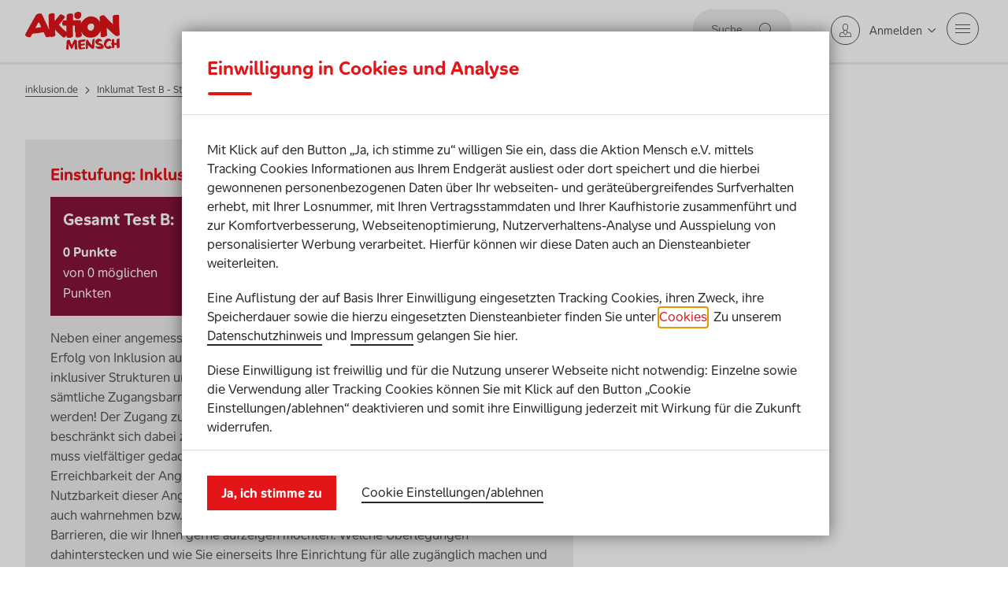

--- FILE ---
content_type: text/html; charset=utf-8
request_url: https://www.aktion-mensch.de/inklusion/inklumat/inklumat-test-b---strukturen-und-leitlinien-der-einrichtung/inklumat-beginner
body_size: 333849
content:

<!DOCTYPE html>

<html lang="de" class="no-js">
<head>
    <script src="//tags.tiqcdn.com/utag/aktionmensch/main/prod/utag.sync.js"></script>

    

    <title>Aktion Mensch| Selbsttest-Auswertung B: Beginner*in | Aktion Mensch</title>
    <meta charset="utf-8">
    <meta http-equiv="X-UA-Compatible" content="IE=Edge">
    <meta name="description" content="">
    <meta name="keywords" content="">
    <meta name="robots" content="index, follow">
<!-- The meta tag viewport with its content is needed to control the width and scaling of the viewport so that it's sized correctly on all device -->
<meta name="viewport" content="width=device-width, initial-scale=1.0, minimum-scale=1.0, shrink-to-fit=no">
    
    <meta property="og:title" content="" />
<meta property="og:image" content="" />
<meta property="og:description" content="">
<meta property="og:type" content="website" />
<meta property="og:url" content="https://www.aktion-mensch.de/inklusion/inklumat/inklumat-test-b---strukturen-und-leitlinien-der-einrichtung/inklumat-beginner">
<meta property="og:site_name" content="https://www.aktion-mensch.de/" />
        <script type="text/javascript">
        var utag_data = {"page_url":"www.aktion-mensch.de/inklusion/inklumat/inklumat-test-b---strukturen-und-leitlinien-der-einrichtung/inklumat-beginner","page_category":"","page_subcategory":"","page_subcategory2":"","page_type":"Content","content_creation_date":"2021-01-25T14:57:31.000+00:00","content_publish_date":"2024-10-15T08:51:18.755+00:00","produkt_store":"","visitor_logged_in":false};
    </script>
    <!-- Tealium Universal Tag -->
    <script type="text/javascript">
        (function(a,b,c,d) {
            a='//tags.tiqcdn.com/utag/aktionmensch/main/prod/utag.js';
            b=document;c='script';d=b.createElement(c);d.src=a;
            d.type='text/java'+c;d.async=true;
            a=b.getElementsByTagName(c)[0];a.parentNode.insertBefore(d,a)})();
    </script>

    

<link rel="apple-touch-icon" sizes="180x180" href="/Content/Favicon/apple-touch-icon.png">
<link rel="icon" type="image/png" sizes="32x32" href="/Content/Favicon/favicon-32x32.png">
<link rel="icon" type="image/png" sizes="16x16" href="/Content/Favicon/favicon-16x16.png">
<link rel="manifest" href="/Content/Favicon/site.webmanifest">
<link rel="shortcut icon" type="image/x-icon" href="/Content/Favicon/favicon.ico" />
    <link href="https://www.aktion-mensch.de/inklusion/inklumat/inklumat-test-b---strukturen-und-leitlinien-der-einrichtung/inklumat-beginner" rel="canonical"/>

    
<link href="/dist/styles/main.de992d2b61a43f723878.css" rel="preload" as="style"><link href="/dist/styles/slick.aa2e56df9a62383fc560.css" rel="preload" as="style"><link href="/dist/styles/global.f889006aff014dcba67b.css" rel="preload" as="style"><link href="/dist/styles/featureBase.0c623f56d1d25e39f3a2.css" rel="preload" as="style"><link href="/dist/styles/header.9f5540e3db8ad27f3334.css" rel="preload" as="style"><link href="/dist/styles/metanavigation.c44a4c7c1d2c5585ac47.css" rel="preload" as="style"><link href="/dist/styles/metanavlogin.83c4181028e25ea07bf0.css" rel="preload" as="style"><link href="/dist/styles/metanavsearch.efe87e586a8b7519a718.css" rel="preload" as="style"><link href="/dist/styles/desktopNavigation.a799a60e1c892c81fa8a.css" rel="preload" as="style"><link href="/dist/styles/mobileNavigation.1f650d8d7072f69c281f.css" rel="preload" as="style"><link href="/dist/styles/footer.09a5ed1eb0dcbb3ca80c.css" rel="preload" as="style"><link href="/dist/styles/backtotop.e166ee83684f2ab096c1.css" rel="preload" as="style"><link href="/dist/styles/pageSection.7931d36823fd608cfef8.css" rel="preload" as="style"><link href="/dist/styles/richtext.5f521c527b0c5d526926.css" rel="preload" as="style"><link href="/dist/styles/headline.03388721f3c048a74627.css" rel="preload" as="style"><link href="/dist/styles/linkButtonElem.d57876c0833803b6c0c3.css" rel="preload" as="style"><link href="/dist/styles/columns.3fbcb8044764fa73161c.css" rel="preload" as="style"><link href="/dist/styles/WCAGSkipLinks.d4a3f2ff64d978fa26b5.css" rel="preload" as="style"><link href="/dist/styles/linkbutton.599ed913f1b560cae213.css" rel="preload" as="style"><link href="/dist/styles/inpageFeedback.edc1103e1f4a385c69b5.css" rel="preload" as="style"><link href="/dist/styles/errorPage.531664b10a393142e930.css" rel="preload" as="style"><link href="/dist/styles/simpleLanguage.4c12534957b08edb487e.css" rel="preload" as="style"><link href="/dist/styles/breadcrumb.b589fa0d3eccf2dd16f5.css" rel="preload" as="style"><link href="/dist/styles/stage.00a51d507b579cb3abe6.css" rel="preload" as="style"><link href="/dist/styles/chapterOverviewCompact.f38cd03b43f095c85cd5.css" rel="preload" as="style"><link href="/dist/styles/contentTeaserBlock.ec8eb7527d7f28bf6120.css" rel="preload" as="style"><link href="/dist/styles/videoNumbersCheck.44e7827abdc24c52996b.css" rel="preload" as="style"><link href="/dist/styles/main.de992d2b61a43f723878.css" rel="stylesheet"><link href="/dist/styles/slick.aa2e56df9a62383fc560.css" rel="stylesheet"><link href="/dist/styles/global.f889006aff014dcba67b.css" rel="stylesheet"><link href="/dist/styles/featureBase.0c623f56d1d25e39f3a2.css" rel="stylesheet"><link href="/dist/styles/header.9f5540e3db8ad27f3334.css" rel="stylesheet"><link href="/dist/styles/metanavigation.c44a4c7c1d2c5585ac47.css" rel="stylesheet"><link href="/dist/styles/metanavlogin.83c4181028e25ea07bf0.css" rel="stylesheet"><link href="/dist/styles/metanavsearch.efe87e586a8b7519a718.css" rel="stylesheet"><link href="/dist/styles/desktopNavigation.a799a60e1c892c81fa8a.css" rel="stylesheet"><link href="/dist/styles/mobileNavigation.1f650d8d7072f69c281f.css" rel="stylesheet"><link href="/dist/styles/footer.09a5ed1eb0dcbb3ca80c.css" rel="stylesheet"><link href="/dist/styles/backtotop.e166ee83684f2ab096c1.css" rel="stylesheet"><link href="/dist/styles/pageSection.7931d36823fd608cfef8.css" rel="stylesheet"><link href="/dist/styles/richtext.5f521c527b0c5d526926.css" rel="stylesheet"><link href="/dist/styles/headline.03388721f3c048a74627.css" rel="stylesheet"><link href="/dist/styles/linkButtonElem.d57876c0833803b6c0c3.css" rel="stylesheet"><link href="/dist/styles/columns.3fbcb8044764fa73161c.css" rel="stylesheet"><link href="/dist/styles/WCAGSkipLinks.d4a3f2ff64d978fa26b5.css" rel="stylesheet"><link href="/dist/styles/linkbutton.599ed913f1b560cae213.css" rel="stylesheet"><link href="/dist/styles/inpageFeedback.edc1103e1f4a385c69b5.css" rel="stylesheet"><link href="/dist/styles/errorPage.531664b10a393142e930.css" rel="stylesheet"><link href="/dist/styles/simpleLanguage.4c12534957b08edb487e.css" rel="stylesheet"><link href="/dist/styles/breadcrumb.b589fa0d3eccf2dd16f5.css" rel="stylesheet"><link href="/dist/styles/stage.00a51d507b579cb3abe6.css" rel="stylesheet"><link href="/dist/styles/chapterOverviewCompact.f38cd03b43f095c85cd5.css" rel="stylesheet"><link href="/dist/styles/contentTeaserBlock.ec8eb7527d7f28bf6120.css" rel="stylesheet"><link href="/dist/styles/videoNumbersCheck.44e7827abdc24c52996b.css" rel="stylesheet"></head>
<body class="nav-mobile-show ">
    <!-- Knowledge Graph -->
<script type="application/ld+json">
    {
        "@context": "https://schema.org",
        "@type": "Organization",
        "name": "Aktion Mensch e.V.",
        "url": "https://www.aktion-mensch.de",
        "logo": "https://delivery-aktion-mensch.stylelabs.cloud/api/public/content/akm-logo.png?v=3851f850",
        "contactPoint" :
            {
                "@type" : "ContactPoint",
                "contactType" : "customer service",
                "telephone" : "+49 228-2092-200",
                "areaServed" : "DE"
            },
        "sameAs" : ["https://de.wikipedia.org/wiki/Aktion_Mensch"]
    }
</script>
    
    <script type="text/javascript">

    document.querySelector("body").style.display = 'none';

    if (self === top) {
        document.querySelector("body").style.display = 'block';
    } else {
        top.location = self.location;
    }
</script>
    <div class="skip-links__container">
    <a class="skip-links__target focus-effect" title="skip links" href="#target_mainnav">
        <span class="icon icons-weiter-bold" aria-hidden="true"></span>
        <span class="target__content">Zur Hauptnavigation springen</span>
    </a>
    <a class="skip-links__target focus-effect" title="skip links" href="#target_content">
        <span class="icon icons-weiter-bold" aria-hidden="true"></span>
        <span class="target__content">Zum Seiteninhalt springen</span>
    </a>
    <a class="skip-links__target focus-effect" title="skip links" href="#target_footer_quicklinks">
        <span class="icon icons-weiter-bold" aria-hidden="true"></span>
        <span class="target__content">Zu den Footer Quicklinks springen</span>
    </a>
    <a class="skip-links__target focus-effect" title="skip links" href="#target_footer_bottom">
        <span class="icon icons-weiter-bold" aria-hidden="true"></span>
        <span class="target__content">Zum Footer springen</span>
    </a>
</div>

        <header class="" role="banner">
            <div class="header container">
                <div class="row header__row">
                    
                    <div class="flex-spacer"></div>
                    <nav aria-label="Header Meta Navigation Suche" class="metanav metanav__search metanav__search--inactive" id="headerMetaNavigationSearch">
    <div class="searchform" aria-label="Hauptnavigationssuche">
        <form action=https://www.aktion-mensch.de/meta/suche aria-label="search-form" method="get" autocomplete="off" role="search">
            <input class="searchform__input" id="searchform__input" type="text" placeholder="Suche" aria-label="Suche" name="q" data-err-required="Bitte geben Sie einen Suchbegriff ein" aria-describedby="metanavsearch-err-msg" role="textbox">
            <button class="searchform__submit icon icons-suchen" aria-labelledby="searchform_input_sr" type="submit">
                <span class="sr-only" id="searchform_input_sr">Suche abschicken</span>
            </button>
        </form>
    </div>
</nav>

                    
                    <nav aria-label="Header Meta Navigation anmelden" class="metanav metanav__loginlayer" id="headerMetaNavigationLoginLayer">
    <div class="metanavloginLayer-link">
        <a href="#metanavloginLayer-collapse" class="metanavloginLayer-link__collapse" data-toggle="collapse" aria-label="Anmelden">
            <span class="metanavloginLayer-link__icon icon icons-user icon--border--rounded--small" aria-hidden="true"></span>
            <span class="metanavloginLayer-close-link__icon icon icons-kreuz icon--border--rounded--small" aria-hidden="true"></span>
            <span class="metanavloginLayer-link__text">
                Anmelden
            </span>
        </a>
        <div id="metanavloginLayer-collapse" class="metanavloginLayer-collapse collapse">
            <a href="https://www.aktion-mensch.de/lotterie/login" class="link-button" title="Lotterie + Lose" aria-label="Lotterie + Lose">
                <span class="link-button__label">Lotterie + Lose</span>
                <span class="icon icons-pfeil-bold" aria-hidden="true"></span>
            </a>
            <div class="link">
                <a href="https://www.aktion-mensch.de/lotterie/kundenkonto-anlegen" aria-label="Zur Lotterie-Registrierung" title="Zur Lotterie-Registrierung">
                    <span class="link__icon link__icon--arrow-right" aria-hidden="true"></span>
                    <span class="link__text">Zur Lotterie-Registrierung</span>
                </a>
            </div>
                <a href="https://antrag.aktion-mensch.de/login/" class="link-button link-button__inverted--white" title="Portal" aria-label="Portal">
                    <span class="link-button__label">F&#246;rderantr&#228;ge</span>
                    <span class="icon icons-pfeil-bold" aria-hidden="true"></span>
                </a>
        </div>
    </div>
</nav>
                    <button class="mobileNavLink nav-mobile-open">
    <div class="hiraku-open-btn">
        <span class="sr-only">Mobile Navigation ein- / ausschalten</span>
        <span class="js-hiraku-open-btn-line"></span>
    </div>
</button>
                    <div class="nav-mobile-meta-template">
    <ul class="nav-mobile-meta nav-mobile-meta-left">
            <li class="nav-mobile-meta-item ">
                <a title="" aria-label="" href="https://www.aktion-mensch.de/lotterie" aria-hidden="true" tabindex="-1">
                    Lotterie
                </a>
            </li>
            <li class="nav-mobile-meta-item ">
                <a title="" aria-label="" href="https://www.aktion-mensch.de/lotterie/geschaeftskunden/" aria-hidden="true" tabindex="-1">
                    Gesch&#228;ftskunden
                </a>
            </li>
            <li class="nav-mobile-meta-item ">
                <a title="" aria-label="" href="/foerderung" aria-hidden="true" tabindex="-1">
                    F&#246;rderung
                </a>
            </li>
            <li class="nav-mobile-meta-item nav-mobile-meta-item--active">
                <a title="" aria-label="" href="/inklusion" aria-hidden="true" tabindex="-1">
                    inklusion.de
                </a>
            </li>
            <li class="nav-mobile-meta-item ">
                <a title="" aria-label="" href="https://www.familienratgeber.de/" aria-hidden="true" tabindex="-1">
                    Familienratgeber
                </a>
            </li>
    </ul>
</div>
                    <div class="nav-mobile-meta-template">
    <ul class="nav-mobile-meta nav-mobile-meta-right">
            <li class="nav-mobile-meta-item  nav-mobile-meta-item--hasicon simple-language-item nav-mobile-meta-item--SimpleLanguageMetaNavigationRightItem" tabindex="-1">
                        <span class="sr-only">Das ist ein Schalter, um zwischen der leichten Sprache Seiten und der normalen Seiten zu wechseln.</span>
                        <div class="simple-language-switch">
                            <label class="switch" for="simple-language-page-switch">
                                <span class="sr-only">Aktueller Status: Leichte Sprache Schalter ist deaktiviert.</span>
                                <input type="checkbox"  id="simple-language-page-switch" tabindex="-1">
                                <span class="slider round"></span>
                            </label>
                        </div>
    <a title="" aria-label="" href="/leichte-sprache" onclick="">
            <span class="icon icons-leichte-sprache" aria-hidden="true"></span>
        Leichte Sprache

    </a>
            </li>
            <li class="nav-mobile-meta-item  nav-mobile-meta-item--hasicon  nav-mobile-meta-item--MetaNavigationRightItem" tabindex="-1">
    <a title="" aria-label="" href="/ueber-uns/organisation/kontakt" onclick="">
            <span class="icon icons-dialog" aria-hidden="true"></span>
        Kontakt

    </a>
            </li>
    </ul>
</div>


                </div>
                <div class="row header__row">
                    <div class="header__logo ">

            <a href="https://www.aktion-mensch.de/">

    
    <picture>
<!--[if IE 9]><video style="display: none"><![endif]-->
<source media="((-webkit-min-device-pixel-ratio: 1.9) or (min-resolution: 1.9dppx)) and ((min-width: 0px) and (max-width: 320px))" srcset="https://delivery-aktion-mensch.stylelabs.cloud/api/public/content/akm-logo.png?v=3851f850&t=w624" />
<source media="(min-width: 0px) and (max-width: 320px)" srcset="https://delivery-aktion-mensch.stylelabs.cloud/api/public/content/akm-logo.png?v=3851f850&t=w320" />
<source media="((-webkit-min-device-pixel-ratio: 1.9) or (min-resolution: 1.9dppx)) and ((min-width: 321px) and (max-width: 384px))" srcset="https://delivery-aktion-mensch.stylelabs.cloud/api/public/content/akm-logo.png?v=3851f850&t=w768" />
<source media="(min-width: 321px) and (max-width: 384px)" srcset="https://delivery-aktion-mensch.stylelabs.cloud/api/public/content/akm-logo.png?v=3851f850&t=w384" />
<source media="((-webkit-min-device-pixel-ratio: 1.9) or (min-resolution: 1.9dppx)) and ((min-width: 385px) and (max-width: 416px))" srcset="https://delivery-aktion-mensch.stylelabs.cloud/api/public/content/akm-logo.png?v=3851f850&t=w800" />
<source media="(min-width: 385px) and (max-width: 416px)" srcset="https://delivery-aktion-mensch.stylelabs.cloud/api/public/content/akm-logo.png?v=3851f850&t=w416" />
<source media="((-webkit-min-device-pixel-ratio: 1.9) or (min-resolution: 1.9dppx)) and ((min-width: 417px) and (max-width: 480px))" srcset="https://delivery-aktion-mensch.stylelabs.cloud/api/public/content/akm-logo.png?v=3851f850&t=w832" />
<source media="(min-width: 417px) and (max-width: 480px)" srcset="https://delivery-aktion-mensch.stylelabs.cloud/api/public/content/akm-logo.png?v=3851f850&t=w480" />
<source media="((-webkit-min-device-pixel-ratio: 1.9) or (min-resolution: 1.9dppx)) and ((min-width: 481px) and (max-width: 624px))" srcset="https://delivery-aktion-mensch.stylelabs.cloud/api/public/content/akm-logo.png?v=3851f850&t=w1024" />
<source media="(min-width: 481px) and (max-width: 624px)" srcset="https://delivery-aktion-mensch.stylelabs.cloud/api/public/content/akm-logo.png?v=3851f850&t=w624" />
<source media="((-webkit-min-device-pixel-ratio: 1.9) or (min-resolution: 1.9dppx)) and ((min-width: 625px) and (max-width: 768px))" srcset="https://delivery-aktion-mensch.stylelabs.cloud/api/public/content/akm-logo.png?v=3851f850&t=w1200" />
<source media="(min-width: 625px) and (max-width: 768px)" srcset="https://delivery-aktion-mensch.stylelabs.cloud/api/public/content/akm-logo.png?v=3851f850&t=w768" />
<source media="((-webkit-min-device-pixel-ratio: 1.9) or (min-resolution: 1.9dppx)) and ((min-width: 769px) and (max-width: 800px))" srcset="https://delivery-aktion-mensch.stylelabs.cloud/api/public/content/akm-logo.png?v=3851f850&t=w1248" />
<source media="(min-width: 769px) and (max-width: 800px)" srcset="https://delivery-aktion-mensch.stylelabs.cloud/api/public/content/akm-logo.png?v=3851f850&t=w800" />
<source media="((-webkit-min-device-pixel-ratio: 1.9) or (min-resolution: 1.9dppx)) and ((min-width: 801px) and (max-width: 832px))" srcset="https://delivery-aktion-mensch.stylelabs.cloud/api/public/content/akm-logo.png?v=3851f850&t=w1536" />
<source media="(min-width: 801px) and (max-width: 832px)" srcset="https://delivery-aktion-mensch.stylelabs.cloud/api/public/content/akm-logo.png?v=3851f850&t=w832" />
<source media="((-webkit-min-device-pixel-ratio: 1.9) or (min-resolution: 1.9dppx)) and ((min-width: 833px) and (max-width: 1024px))" srcset="https://delivery-aktion-mensch.stylelabs.cloud/api/public/content/akm-logo.png?v=3851f850&t=w1600" />
<source media="(min-width: 833px) and (max-width: 1024px)" srcset="https://delivery-aktion-mensch.stylelabs.cloud/api/public/content/akm-logo.png?v=3851f850&t=w1024" />
<source media="((-webkit-min-device-pixel-ratio: 1.9) or (min-resolution: 1.9dppx)) and ((min-width: 1025px) and (max-width: 1200px))" srcset="https://delivery-aktion-mensch.stylelabs.cloud/api/public/content/akm-logo.png?v=3851f850&t=w1664" />
<source media="(min-width: 1025px) and (max-width: 1200px)" srcset="https://delivery-aktion-mensch.stylelabs.cloud/api/public/content/akm-logo.png?v=3851f850&t=w1200" />
<source media="((-webkit-min-device-pixel-ratio: 1.9) or (min-resolution: 1.9dppx)) and ((min-width: 1201px) and (max-width: 1248px))" srcset="https://delivery-aktion-mensch.stylelabs.cloud/api/public/content/akm-logo.png?v=3851f850&t=w1700" />
<source media="(min-width: 1201px) and (max-width: 1248px)" srcset="https://delivery-aktion-mensch.stylelabs.cloud/api/public/content/akm-logo.png?v=3851f850&t=w1248" />
<source media="((-webkit-min-device-pixel-ratio: 1.9) or (min-resolution: 1.9dppx)) and ((min-width: 1249px) and (max-width: 1536px))" srcset="https://delivery-aktion-mensch.stylelabs.cloud/api/public/content/akm-logo.png?v=3851f850&t=w2048" />
<source media="(min-width: 1249px) and (max-width: 1536px)" srcset="https://delivery-aktion-mensch.stylelabs.cloud/api/public/content/akm-logo.png?v=3851f850&t=w1536" />
<source media="((-webkit-min-device-pixel-ratio: 1.9) or (min-resolution: 1.9dppx)) and ((min-width: 1537px) and (max-width: 1600px))" srcset="https://delivery-aktion-mensch.stylelabs.cloud/api/public/content/akm-logo.png?v=3851f850&t=w2496" />
<source media="(min-width: 1537px) and (max-width: 1600px)" srcset="https://delivery-aktion-mensch.stylelabs.cloud/api/public/content/akm-logo.png?v=3851f850&t=w1600" />
<source media="((-webkit-min-device-pixel-ratio: 1.9) or (min-resolution: 1.9dppx)) and ((min-width: 1601px) and (max-width: 1664px))" srcset="https://delivery-aktion-mensch.stylelabs.cloud/api/public/content/akm-logo.png?v=3851f850&t=w3000" />
<source media="(min-width: 1601px) and (max-width: 1664px)" srcset="https://delivery-aktion-mensch.stylelabs.cloud/api/public/content/akm-logo.png?v=3851f850&t=w1664" />
<source media="((-webkit-min-device-pixel-ratio: 1.9) or (min-resolution: 1.9dppx)) and ((min-width: 1665px))" srcset="https://delivery-aktion-mensch.stylelabs.cloud/api/public/content/akm-logo.png?v=3851f850&t=w3400" />
<source media="(min-width: 1665px)" srcset="https://delivery-aktion-mensch.stylelabs.cloud/api/public/content/akm-logo.png?v=3851f850&t=w1700" />
<!--[if IE 9]></video><![endif]-->
<!-- Start Fallback -->
<img src="[data-uri]" class="img-fluid with-fallback" alt="Aktion Mensch" width="383" height="154" /><!-- End Fallback -->
</picture>


            </a>
        </div>

                    
                    <div class="nav-mobile-header">
    <div class="nav-mobile-header-logo">
        <div class="header__logo ">

            <a href="https://www.aktion-mensch.de/">

    
    <picture>
<!--[if IE 9]><video style="display: none"><![endif]-->
<source media="((-webkit-min-device-pixel-ratio: 1.9) or (min-resolution: 1.9dppx)) and ((min-width: 0px) and (max-width: 320px))" srcset="https://delivery-aktion-mensch.stylelabs.cloud/api/public/content/akm-logo.png?v=3851f850&t=w624" />
<source media="(min-width: 0px) and (max-width: 320px)" srcset="https://delivery-aktion-mensch.stylelabs.cloud/api/public/content/akm-logo.png?v=3851f850&t=w320" />
<source media="((-webkit-min-device-pixel-ratio: 1.9) or (min-resolution: 1.9dppx)) and ((min-width: 321px) and (max-width: 384px))" srcset="https://delivery-aktion-mensch.stylelabs.cloud/api/public/content/akm-logo.png?v=3851f850&t=w768" />
<source media="(min-width: 321px) and (max-width: 384px)" srcset="https://delivery-aktion-mensch.stylelabs.cloud/api/public/content/akm-logo.png?v=3851f850&t=w384" />
<source media="((-webkit-min-device-pixel-ratio: 1.9) or (min-resolution: 1.9dppx)) and ((min-width: 385px) and (max-width: 416px))" srcset="https://delivery-aktion-mensch.stylelabs.cloud/api/public/content/akm-logo.png?v=3851f850&t=w800" />
<source media="(min-width: 385px) and (max-width: 416px)" srcset="https://delivery-aktion-mensch.stylelabs.cloud/api/public/content/akm-logo.png?v=3851f850&t=w416" />
<source media="((-webkit-min-device-pixel-ratio: 1.9) or (min-resolution: 1.9dppx)) and ((min-width: 417px) and (max-width: 480px))" srcset="https://delivery-aktion-mensch.stylelabs.cloud/api/public/content/akm-logo.png?v=3851f850&t=w832" />
<source media="(min-width: 417px) and (max-width: 480px)" srcset="https://delivery-aktion-mensch.stylelabs.cloud/api/public/content/akm-logo.png?v=3851f850&t=w480" />
<source media="((-webkit-min-device-pixel-ratio: 1.9) or (min-resolution: 1.9dppx)) and ((min-width: 481px) and (max-width: 624px))" srcset="https://delivery-aktion-mensch.stylelabs.cloud/api/public/content/akm-logo.png?v=3851f850&t=w1024" />
<source media="(min-width: 481px) and (max-width: 624px)" srcset="https://delivery-aktion-mensch.stylelabs.cloud/api/public/content/akm-logo.png?v=3851f850&t=w624" />
<source media="((-webkit-min-device-pixel-ratio: 1.9) or (min-resolution: 1.9dppx)) and ((min-width: 625px) and (max-width: 768px))" srcset="https://delivery-aktion-mensch.stylelabs.cloud/api/public/content/akm-logo.png?v=3851f850&t=w1200" />
<source media="(min-width: 625px) and (max-width: 768px)" srcset="https://delivery-aktion-mensch.stylelabs.cloud/api/public/content/akm-logo.png?v=3851f850&t=w768" />
<source media="((-webkit-min-device-pixel-ratio: 1.9) or (min-resolution: 1.9dppx)) and ((min-width: 769px) and (max-width: 800px))" srcset="https://delivery-aktion-mensch.stylelabs.cloud/api/public/content/akm-logo.png?v=3851f850&t=w1248" />
<source media="(min-width: 769px) and (max-width: 800px)" srcset="https://delivery-aktion-mensch.stylelabs.cloud/api/public/content/akm-logo.png?v=3851f850&t=w800" />
<source media="((-webkit-min-device-pixel-ratio: 1.9) or (min-resolution: 1.9dppx)) and ((min-width: 801px) and (max-width: 832px))" srcset="https://delivery-aktion-mensch.stylelabs.cloud/api/public/content/akm-logo.png?v=3851f850&t=w1536" />
<source media="(min-width: 801px) and (max-width: 832px)" srcset="https://delivery-aktion-mensch.stylelabs.cloud/api/public/content/akm-logo.png?v=3851f850&t=w832" />
<source media="((-webkit-min-device-pixel-ratio: 1.9) or (min-resolution: 1.9dppx)) and ((min-width: 833px) and (max-width: 1024px))" srcset="https://delivery-aktion-mensch.stylelabs.cloud/api/public/content/akm-logo.png?v=3851f850&t=w1600" />
<source media="(min-width: 833px) and (max-width: 1024px)" srcset="https://delivery-aktion-mensch.stylelabs.cloud/api/public/content/akm-logo.png?v=3851f850&t=w1024" />
<source media="((-webkit-min-device-pixel-ratio: 1.9) or (min-resolution: 1.9dppx)) and ((min-width: 1025px) and (max-width: 1200px))" srcset="https://delivery-aktion-mensch.stylelabs.cloud/api/public/content/akm-logo.png?v=3851f850&t=w1664" />
<source media="(min-width: 1025px) and (max-width: 1200px)" srcset="https://delivery-aktion-mensch.stylelabs.cloud/api/public/content/akm-logo.png?v=3851f850&t=w1200" />
<source media="((-webkit-min-device-pixel-ratio: 1.9) or (min-resolution: 1.9dppx)) and ((min-width: 1201px) and (max-width: 1248px))" srcset="https://delivery-aktion-mensch.stylelabs.cloud/api/public/content/akm-logo.png?v=3851f850&t=w1700" />
<source media="(min-width: 1201px) and (max-width: 1248px)" srcset="https://delivery-aktion-mensch.stylelabs.cloud/api/public/content/akm-logo.png?v=3851f850&t=w1248" />
<source media="((-webkit-min-device-pixel-ratio: 1.9) or (min-resolution: 1.9dppx)) and ((min-width: 1249px) and (max-width: 1536px))" srcset="https://delivery-aktion-mensch.stylelabs.cloud/api/public/content/akm-logo.png?v=3851f850&t=w2048" />
<source media="(min-width: 1249px) and (max-width: 1536px)" srcset="https://delivery-aktion-mensch.stylelabs.cloud/api/public/content/akm-logo.png?v=3851f850&t=w1536" />
<source media="((-webkit-min-device-pixel-ratio: 1.9) or (min-resolution: 1.9dppx)) and ((min-width: 1537px) and (max-width: 1600px))" srcset="https://delivery-aktion-mensch.stylelabs.cloud/api/public/content/akm-logo.png?v=3851f850&t=w2496" />
<source media="(min-width: 1537px) and (max-width: 1600px)" srcset="https://delivery-aktion-mensch.stylelabs.cloud/api/public/content/akm-logo.png?v=3851f850&t=w1600" />
<source media="((-webkit-min-device-pixel-ratio: 1.9) or (min-resolution: 1.9dppx)) and ((min-width: 1601px) and (max-width: 1664px))" srcset="https://delivery-aktion-mensch.stylelabs.cloud/api/public/content/akm-logo.png?v=3851f850&t=w3000" />
<source media="(min-width: 1601px) and (max-width: 1664px)" srcset="https://delivery-aktion-mensch.stylelabs.cloud/api/public/content/akm-logo.png?v=3851f850&t=w1664" />
<source media="((-webkit-min-device-pixel-ratio: 1.9) or (min-resolution: 1.9dppx)) and ((min-width: 1665px))" srcset="https://delivery-aktion-mensch.stylelabs.cloud/api/public/content/akm-logo.png?v=3851f850&t=w3400" />
<source media="(min-width: 1665px)" srcset="https://delivery-aktion-mensch.stylelabs.cloud/api/public/content/akm-logo.png?v=3851f850&t=w1700" />
<!--[if IE 9]></video><![endif]-->
<!-- Start Fallback -->
<img src="[data-uri]" class="img-fluid with-fallback" alt="Aktion Mensch" width="383" height="154" /><!-- End Fallback -->
</picture>


            </a>
        </div>

    </div>
    <div class="nav-mobile-header-content">
        <ul class="nav-mobile-header-level" data-id="00000000-0000-0000-0000-000000000000">
    <li class="nav-mobile-header-level-item nav-mobile-header-level-item--startpage"></li>
</ul>

        
                <ul class="nav-mobile-header-level" data-id="92313926-b1f7-433e-b5f6-9b27715849ad">

        <li class="nav-mobile-header-level-item "
            data-id="b3c85d96-271b-498d-a22d-8406c4a2cf82"
            data-parent-id="b3c85d96-271b-498d-a22d-8406c4a2cf82">

            <a class="" href="/inklusion/arbeit" aria-label="" title="inklusion.de">
                inklusion.de

            </a>
        </li>
    </ul>
            
                    <ul class="nav-mobile-header-level" data-id="de1b0ed7-1ced-45a9-a315-b73b398858f1">

        <li class="nav-mobile-header-level-item "
            data-id="92313926-b1f7-433e-b5f6-9b27715849ad"
            data-parent-id="92313926-b1f7-433e-b5f6-9b27715849ad">

            <a class="" href="/inklusion/arbeit/menschen-mit-behinderung-arbeitsmarkt" aria-label="" title="Arbeit">
                Arbeit

                    <span class="sr-only">Menschen mit Behinderung auf dem Arbeitsmarkt</span>
            </a>
        </li>
    </ul>

            
            
                    <ul class="nav-mobile-header-level" data-id="e946b021-99ae-4f95-a0d5-4cc277001a0c">

        <li class="nav-mobile-header-level-item "
            data-id="92313926-b1f7-433e-b5f6-9b27715849ad"
            data-parent-id="92313926-b1f7-433e-b5f6-9b27715849ad">

            <a class="" href="/inklusion/arbeit/fachkraefte-mit-behinderung-gewinnen" aria-label="" title="Arbeit">
                Arbeit

                    <span class="sr-only">Fachkr&#228;fte mit Behinderung gewinnen</span>
            </a>
        </li>
    </ul>

            
            
                    <ul class="nav-mobile-header-level" data-id="cead0025-e33e-4e11-b28e-cf2d69019231">

        <li class="nav-mobile-header-level-item "
            data-id="92313926-b1f7-433e-b5f6-9b27715849ad"
            data-parent-id="92313926-b1f7-433e-b5f6-9b27715849ad">

            <a class="" href="/inklusion/arbeit/unterstuetzung-arbeitgeber" aria-label="" title="Arbeit">
                Arbeit

            </a>
        </li>
    </ul>

            
            
                    <ul class="nav-mobile-header-level" data-id="36d41105-3e2e-4580-854b-66f770f2ef1c">

        <li class="nav-mobile-header-level-item "
            data-id="92313926-b1f7-433e-b5f6-9b27715849ad"
            data-parent-id="92313926-b1f7-433e-b5f6-9b27715849ad">

            <a class="" href="/inklusion/arbeit/gute-beispiele-inklusion-in-unternehmen" aria-label="" title="Arbeit">
                Arbeit

                    <span class="sr-only">Gute Beispiele inklusive Arbeitswelt</span>
            </a>
        </li>
    </ul>

            

        
        
                <ul class="nav-mobile-header-level" data-id="bd6c1800-f369-4cd4-8209-f225e3ab1ca4">

        <li class="nav-mobile-header-level-item "
            data-id="b3c85d96-271b-498d-a22d-8406c4a2cf82"
            data-parent-id="b3c85d96-271b-498d-a22d-8406c4a2cf82">

            <a class="" href="/inklusion/barrierefreiheit" aria-label="" title="inklusion.de">
                inklusion.de

            </a>
        </li>
    </ul>
            
                    <ul class="nav-mobile-header-level" data-id="a42b4d8c-4f94-49bd-9082-eb8615861a74">

        <li class="nav-mobile-header-level-item "
            data-id="bd6c1800-f369-4cd4-8209-f225e3ab1ca4"
            data-parent-id="bd6c1800-f369-4cd4-8209-f225e3ab1ca4">

            <a class="" href="/inklusion/barrierefreiheit/kuenstliche-intelligenz-und-inklusion" aria-label="" title="Barrierefreiheit">
                Barrierefreiheit

            </a>
        </li>
    </ul>

            
            
                    <ul class="nav-mobile-header-level" data-id="f25b0cfb-a952-4411-8ccb-14d6eba633c6">

        <li class="nav-mobile-header-level-item "
            data-id="bd6c1800-f369-4cd4-8209-f225e3ab1ca4"
            data-parent-id="bd6c1800-f369-4cd4-8209-f225e3ab1ca4">

            <a class="" href="/inklusion/barrierefreiheit/barrierefreie-website" aria-label="" title="Barrierefreiheit">
                Barrierefreiheit

            </a>
        </li>
    </ul>
            
                    <ul class="nav-mobile-header-level" data-id="276bcaf2-78ee-4002-8c3a-ee4131c01c3b">

        <li class="nav-mobile-header-level-item "
            data-id="f25b0cfb-a952-4411-8ccb-14d6eba633c6"
            data-parent-id="f25b0cfb-a952-4411-8ccb-14d6eba633c6">

            <a class="" href="/inklusion/barrierefreiheit/barrierefreie-website/vorgehen-digitale-barrierefreiheit" aria-label="" title="Barrierefreie Website">
                Barrierefreie Website

                    <span class="sr-only">Website barrierefrei machen: So gehen Sie vor</span>
            </a>
        </li>
    </ul>

            

            
            
                    <ul class="nav-mobile-header-level" data-id="8405f159-cee4-4d7e-84cd-8f684260bb9e">

        <li class="nav-mobile-header-level-item "
            data-id="bd6c1800-f369-4cd4-8209-f225e3ab1ca4"
            data-parent-id="bd6c1800-f369-4cd4-8209-f225e3ab1ca4">

            <a class="" href="/inklusion/barrierefreiheit/barrierefreies-e-learning" aria-label="" title="Barrierefreiheit">
                Barrierefreiheit

            </a>
        </li>
    </ul>
            
                    <ul class="nav-mobile-header-level" data-id="4538aa90-4dc2-41bd-a733-1f77130c47fb">

        <li class="nav-mobile-header-level-item "
            data-id="8405f159-cee4-4d7e-84cd-8f684260bb9e"
            data-parent-id="8405f159-cee4-4d7e-84cd-8f684260bb9e">

            <a class="" href="/inklusion/barrierefreiheit/barrierefreies-e-learning/e-learning-leitfaden-entwickler" aria-label="E-Learning - barrierefreies Lernen" title="E-Learning - barrierefreies Lernen">
                E-Learning - barrierefreies Lernen

            </a>
        </li>
    </ul>

            
            
                    <ul class="nav-mobile-header-level" data-id="cd4ec5d3-bd1c-46c9-a33c-1367c0e7adbd">

        <li class="nav-mobile-header-level-item "
            data-id="8405f159-cee4-4d7e-84cd-8f684260bb9e"
            data-parent-id="8405f159-cee4-4d7e-84cd-8f684260bb9e">

            <a class="" href="/inklusion/barrierefreiheit/barrierefreies-e-learning/e-learning-leitfaden-trainer" aria-label="E-Learning - barrierefreies Lernen" title="E-Learning - barrierefreies Lernen">
                E-Learning - barrierefreies Lernen

            </a>
        </li>
    </ul>

            

            
            
                    <ul class="nav-mobile-header-level" data-id="a6771187-39a6-4a5f-9fae-ef20eb38d138">

        <li class="nav-mobile-header-level-item "
            data-id="bd6c1800-f369-4cd4-8209-f225e3ab1ca4"
            data-parent-id="bd6c1800-f369-4cd4-8209-f225e3ab1ca4">

            <a class="" href="/inklusion/barrierefreiheit/barrierefreie-videos-fuer-alle" aria-label="" title="Barrierefreiheit">
                Barrierefreiheit

            </a>
        </li>
    </ul>

            

        
        
                <ul class="nav-mobile-header-level" data-id="d8bc6cee-b708-4f0b-8401-1399bcf29e90">

        <li class="nav-mobile-header-level-item "
            data-id="b3c85d96-271b-498d-a22d-8406c4a2cf82"
            data-parent-id="b3c85d96-271b-498d-a22d-8406c4a2cf82">

            <a class="" href="/inklusion/bildung" aria-label="" title="inklusion.de">
                inklusion.de

            </a>
        </li>
    </ul>
            
                    <ul class="nav-mobile-header-level" data-id="6c8973c0-3ab3-4699-82a3-9f921fa20831">

        <li class="nav-mobile-header-level-item "
            data-id="d8bc6cee-b708-4f0b-8401-1399bcf29e90"
            data-parent-id="d8bc6cee-b708-4f0b-8401-1399bcf29e90">

            <a class="" href="/inklusion/bildung/hintergrund" aria-label="" title="Bildung">
                Bildung

            </a>
        </li>
    </ul>
            
                    <ul class="nav-mobile-header-level" data-id="35348e70-239b-445a-8008-2aa0fb7201e0">

        <li class="nav-mobile-header-level-item "
            data-id="6c8973c0-3ab3-4699-82a3-9f921fa20831"
            data-parent-id="6c8973c0-3ab3-4699-82a3-9f921fa20831">

            <a class="" href="/inklusion/bildung/hintergrund/zahlen-daten-und-fakten" aria-label="" title="Hintergrundwissen">
                Hintergrundwissen

            </a>
        </li>
    </ul>

            
            
                    <ul class="nav-mobile-header-level" data-id="9de550de-3ef8-4ebe-8b22-b1729d72151f">

        <li class="nav-mobile-header-level-item "
            data-id="6c8973c0-3ab3-4699-82a3-9f921fa20831"
            data-parent-id="6c8973c0-3ab3-4699-82a3-9f921fa20831">

            <a class="" href="/inklusion/bildung/hintergrund/herausforderungen" aria-label="" title="Hintergrundwissen">
                Hintergrundwissen

            </a>
        </li>
    </ul>

            
            
                    <ul class="nav-mobile-header-level" data-id="41450143-285f-45eb-88fb-ae5703bcd7c0">

        <li class="nav-mobile-header-level-item "
            data-id="6c8973c0-3ab3-4699-82a3-9f921fa20831"
            data-parent-id="6c8973c0-3ab3-4699-82a3-9f921fa20831">

            <a class="" href="/inklusion/bildung/hintergrund/positionen" aria-label="" title="Hintergrundwissen">
                Hintergrundwissen

            </a>
        </li>
    </ul>

            

            
            
                    <ul class="nav-mobile-header-level" data-id="fc0c4bbe-bd67-4491-be2d-5c1290b2f668">

        <li class="nav-mobile-header-level-item "
            data-id="d8bc6cee-b708-4f0b-8401-1399bcf29e90"
            data-parent-id="d8bc6cee-b708-4f0b-8401-1399bcf29e90">

            <a class="" href="/inklusion/bildung/inklusion-beispiele" aria-label="" title="Bildung">
                Bildung

            </a>
        </li>
    </ul>
            
                    <ul class="nav-mobile-header-level" data-id="99226636-76a6-4018-acaf-4e30eb4a27f2">

        <li class="nav-mobile-header-level-item "
            data-id="fc0c4bbe-bd67-4491-be2d-5c1290b2f668"
            data-parent-id="fc0c4bbe-bd67-4491-be2d-5c1290b2f668">

            <a class="" href="/inklusion/bildung/inklusion-beispiele/marie-kahle-gesamtschule" aria-label="" title="Gute Beispiele">
                Gute Beispiele

            </a>
        </li>
    </ul>

            
            
                    <ul class="nav-mobile-header-level" data-id="cbac5a3d-473b-439a-9f56-670a6e4c7daf">

        <li class="nav-mobile-header-level-item "
            data-id="fc0c4bbe-bd67-4491-be2d-5c1290b2f668"
            data-parent-id="fc0c4bbe-bd67-4491-be2d-5c1290b2f668">

            <a class="" href="/inklusion/bildung/inklusion-beispiele/netzwerk-oldenburg" aria-label="" title="Gute Beispiele">
                Gute Beispiele

            </a>
        </li>
    </ul>

            
            
                    <ul class="nav-mobile-header-level" data-id="2900aeb2-6fb6-421f-b7a9-8f0dee1864cd">

        <li class="nav-mobile-header-level-item "
            data-id="fc0c4bbe-bd67-4491-be2d-5c1290b2f668"
            data-parent-id="fc0c4bbe-bd67-4491-be2d-5c1290b2f668">

            <a class="" href="/inklusion/bildung/inklusion-beispiele/awo-bielefeld" aria-label="" title="Gute Beispiele">
                Gute Beispiele

            </a>
        </li>
    </ul>

            

            
            
                    <ul class="nav-mobile-header-level" data-id="63536189-6035-4b1c-a108-e16bd98cc96c">

        <li class="nav-mobile-header-level-item "
            data-id="d8bc6cee-b708-4f0b-8401-1399bcf29e90"
            data-parent-id="d8bc6cee-b708-4f0b-8401-1399bcf29e90">

            <a class="" href="/inklusion/bildung/impulse" aria-label="" title="Bildung">
                Bildung

            </a>
        </li>
    </ul>
            
                    <ul class="nav-mobile-header-level" data-id="fd69eebd-f04f-4c76-96b3-7d738ca2287a">

        <li class="nav-mobile-header-level-item "
            data-id="63536189-6035-4b1c-a108-e16bd98cc96c"
            data-parent-id="63536189-6035-4b1c-a108-e16bd98cc96c">

            <a class="" href="/inklusion/bildung/impulse/inklusion-methoden" aria-label="" title="Impulse f&#252;r die Praxis">
                Impulse f&#252;r die Praxis

            </a>
        </li>
    </ul>

            
            
                    <ul class="nav-mobile-header-level" data-id="733014b8-b333-42a7-bc15-cd44482dce3c">

        <li class="nav-mobile-header-level-item "
            data-id="63536189-6035-4b1c-a108-e16bd98cc96c"
            data-parent-id="63536189-6035-4b1c-a108-e16bd98cc96c">

            <a class="" href="/inklusion/bildung/impulse/inklusion-material" aria-label="" title="Impulse f&#252;r die Praxis">
                Impulse f&#252;r die Praxis

            </a>
        </li>
    </ul>

            
            
                    <ul class="nav-mobile-header-level" data-id="e3557e82-a231-4ecd-a0b9-17c50bbc5c22">

        <li class="nav-mobile-header-level-item "
            data-id="63536189-6035-4b1c-a108-e16bd98cc96c"
            data-parent-id="63536189-6035-4b1c-a108-e16bd98cc96c">

            <a class="" href="/inklusion/bildung/impulse/digital-inklusive-bildung" aria-label="" title="Impulse f&#252;r die Praxis">
                Impulse f&#252;r die Praxis

                    <span class="sr-only">Digitale Teilhabe und inklusive Bildung</span>
            </a>
        </li>
    </ul>

            
            
                    <ul class="nav-mobile-header-level" data-id="0231b744-4881-4162-9d32-1234c68c8025">

        <li class="nav-mobile-header-level-item "
            data-id="63536189-6035-4b1c-a108-e16bd98cc96c"
            data-parent-id="63536189-6035-4b1c-a108-e16bd98cc96c">

            <a class="" href="/inklusion/bildung/impulse/barrierefreiheit" aria-label="" title="Impulse f&#252;r die Praxis">
                Impulse f&#252;r die Praxis

            </a>
        </li>
    </ul>

            

            
            
                    <ul class="nav-mobile-header-level" data-id="24ef3a41-8862-4c32-9eff-87aba5696fc6">

        <li class="nav-mobile-header-level-item "
            data-id="d8bc6cee-b708-4f0b-8401-1399bcf29e90"
            data-parent-id="d8bc6cee-b708-4f0b-8401-1399bcf29e90">

            <a class="" href="/inklusion/bildung/foerderung" aria-label="" title="Bildung">
                Bildung

            </a>
        </li>
    </ul>

            
            
                    <ul class="nav-mobile-header-level" data-id="ff8a01a8-a70e-4a48-8edc-5dafca0eeea1">

        <li class="nav-mobile-header-level-item "
            data-id="d8bc6cee-b708-4f0b-8401-1399bcf29e90"
            data-parent-id="d8bc6cee-b708-4f0b-8401-1399bcf29e90">

            <a class="" href="/inklusion/bildung/fragen-und-antworten" aria-label="" title="Bildung">
                Bildung

            </a>
        </li>
    </ul>

            

        
        
                <ul class="nav-mobile-header-level" data-id="3cf4aff2-2374-4ca5-9fd1-12ada10f4ab3">

        <li class="nav-mobile-header-level-item "
            data-id="b3c85d96-271b-498d-a22d-8406c4a2cf82"
            data-parent-id="b3c85d96-271b-498d-a22d-8406c4a2cf82">

            <a class="" href="/inklusion/mobilitaet" aria-label="" title="inklusion.de">
                inklusion.de

            </a>
        </li>
    </ul>
            
                    <ul class="nav-mobile-header-level" data-id="ee282070-ccd3-401a-b3b9-b9099b4be19c">

        <li class="nav-mobile-header-level-item "
            data-id="3cf4aff2-2374-4ca5-9fd1-12ada10f4ab3"
            data-parent-id="3cf4aff2-2374-4ca5-9fd1-12ada10f4ab3">

            <a class="" href="/inklusion/mobilitaet/hintergrundwissen" aria-label="" title="Mobilit&#228;t">
                Mobilit&#228;t

            </a>
        </li>
    </ul>

            
            
                    <ul class="nav-mobile-header-level" data-id="34a627d3-c843-4216-9699-4d91075a6a1f">

        <li class="nav-mobile-header-level-item "
            data-id="3cf4aff2-2374-4ca5-9fd1-12ada10f4ab3"
            data-parent-id="3cf4aff2-2374-4ca5-9fd1-12ada10f4ab3">

            <a class="" href="/inklusion/mobilitaet/gute-beispiele" aria-label="" title="Mobilit&#228;t">
                Mobilit&#228;t

                    <span class="sr-only">Gute Beispiele inklusive Mobilit&#228;t</span>
            </a>
        </li>
    </ul>

            
            
                    <ul class="nav-mobile-header-level" data-id="5fc15fda-b86e-4c62-933d-021ca6c1f431">

        <li class="nav-mobile-header-level-item "
            data-id="3cf4aff2-2374-4ca5-9fd1-12ada10f4ab3"
            data-parent-id="3cf4aff2-2374-4ca5-9fd1-12ada10f4ab3">

            <a class="" href="/inklusion/mobilitaet/wegweiser-ins-netz" aria-label="" title="Mobilit&#228;t">
                Mobilit&#228;t

                    <span class="sr-only">Wegweiser ins Netz Mobilit&#228;t</span>
            </a>
        </li>
    </ul>

            

        
        
                <ul class="nav-mobile-header-level" data-id="33ef4dbf-f2b4-4b4d-a88d-d2d1063b6bfb">

        <li class="nav-mobile-header-level-item "
            data-id="b3c85d96-271b-498d-a22d-8406c4a2cf82"
            data-parent-id="b3c85d96-271b-498d-a22d-8406c4a2cf82">

            <a class="" href="/inklusion/recht" aria-label="" title="inklusion.de">
                inklusion.de

            </a>
        </li>
    </ul>
            
                    <ul class="nav-mobile-header-level" data-id="006ffd8b-2820-4a34-b815-28a08002b69a">

        <li class="nav-mobile-header-level-item "
            data-id="33ef4dbf-f2b4-4b4d-a88d-d2d1063b6bfb"
            data-parent-id="33ef4dbf-f2b4-4b4d-a88d-d2d1063b6bfb">

            <a class="" href="/inklusion/recht/hintergrundwissen" aria-label="" title="Recht">
                Recht

            </a>
        </li>
    </ul>
            
                    <ul class="nav-mobile-header-level" data-id="273a8714-3523-4796-9f81-058fc05f1dfe">

        <li class="nav-mobile-header-level-item "
            data-id="006ffd8b-2820-4a34-b815-28a08002b69a"
            data-parent-id="006ffd8b-2820-4a34-b815-28a08002b69a">

            <a class="" href="/inklusion/recht/hintergrundwissen/recht-corona" aria-label="" title="Hintergrundwissen">
                Hintergrundwissen

            </a>
        </li>
    </ul>

            
            
                    <ul class="nav-mobile-header-level" data-id="5ceb8f54-e265-49c8-8254-d8a4ce4c16ba">

        <li class="nav-mobile-header-level-item "
            data-id="006ffd8b-2820-4a34-b815-28a08002b69a"
            data-parent-id="006ffd8b-2820-4a34-b815-28a08002b69a">

            <a class="" href="/inklusion/recht/hintergrundwissen/behindertenrechtsbewegung" aria-label="" title="Hintergrundwissen">
                Hintergrundwissen

            </a>
        </li>
    </ul>

            
            
                    <ul class="nav-mobile-header-level" data-id="a479eda6-fa9c-4888-8c30-ee5233c57c25">

        <li class="nav-mobile-header-level-item "
            data-id="006ffd8b-2820-4a34-b815-28a08002b69a"
            data-parent-id="006ffd8b-2820-4a34-b815-28a08002b69a">

            <a class="" href="/inklusion/recht/hintergrundwissen/umsetzung-unbrk-was-fehlt" aria-label="" title="Hintergrundwissen">
                Hintergrundwissen

            </a>
        </li>
    </ul>

            

            
            
                    <ul class="nav-mobile-header-level" data-id="9b18904f-3ce4-4091-b6be-78218af7c0cd">

        <li class="nav-mobile-header-level-item "
            data-id="33ef4dbf-f2b4-4b4d-a88d-d2d1063b6bfb"
            data-parent-id="33ef4dbf-f2b4-4b4d-a88d-d2d1063b6bfb">

            <a class="" href="/inklusion/recht/reformansaetze" aria-label="" title="Recht">
                Recht

            </a>
        </li>
    </ul>
            
                    <ul class="nav-mobile-header-level" data-id="a6239ba5-53db-4af8-94fa-03cd571825b3">

        <li class="nav-mobile-header-level-item "
            data-id="9b18904f-3ce4-4091-b6be-78218af7c0cd"
            data-parent-id="9b18904f-3ce4-4091-b6be-78218af7c0cd">

            <a class="" href="/inklusion/recht/reformansaetze/betreuungsgesetz" aria-label="" title="Reformans&#228;tze">
                Reformans&#228;tze

            </a>
        </li>
    </ul>

            
            
                    <ul class="nav-mobile-header-level" data-id="7e993e45-f047-41dd-ab8b-00f78295d542">

        <li class="nav-mobile-header-level-item "
            data-id="9b18904f-3ce4-4091-b6be-78218af7c0cd"
            data-parent-id="9b18904f-3ce4-4091-b6be-78218af7c0cd">

            <a class="" href="/inklusion/recht/reformansaetze/verbandsklage" aria-label="" title="Reformans&#228;tze">
                Reformans&#228;tze

            </a>
        </li>
    </ul>

            
            
                    <ul class="nav-mobile-header-level" data-id="5308f251-2e75-4c9a-ac3b-e05f51afdf66">

        <li class="nav-mobile-header-level-item "
            data-id="9b18904f-3ce4-4091-b6be-78218af7c0cd"
            data-parent-id="9b18904f-3ce4-4091-b6be-78218af7c0cd">

            <a class="" href="/inklusion/recht/reformansaetze/fachveranstaltung-legal-tech" aria-label="" title="Reformans&#228;tze">
                Reformans&#228;tze

            </a>
        </li>
    </ul>

            

            
            
                    <ul class="nav-mobile-header-level" data-id="0443f9fc-916e-48e1-a355-40e239623724">

        <li class="nav-mobile-header-level-item "
            data-id="33ef4dbf-f2b4-4b4d-a88d-d2d1063b6bfb"
            data-parent-id="33ef4dbf-f2b4-4b4d-a88d-d2d1063b6bfb">

            <a class="" href="/inklusion/recht/wegweiser-ins-netz-recht" aria-label="" title="Recht">
                Recht

            </a>
        </li>
    </ul>

            
            
                    <ul class="nav-mobile-header-level" data-id="3a3caa01-93b7-4772-ba59-036692fcf346">

        <li class="nav-mobile-header-level-item "
            data-id="33ef4dbf-f2b4-4b4d-a88d-d2d1063b6bfb"
            data-parent-id="33ef4dbf-f2b4-4b4d-a88d-d2d1063b6bfb">

            <a class="" href="/inklusion/recht/zugang-zum-recht" aria-label="" title="Recht">
                Recht

            </a>
        </li>
    </ul>
            
                    <ul class="nav-mobile-header-level" data-id="01f122a0-97ce-4104-9850-a3eed05dee4c">

        <li class="nav-mobile-header-level-item "
            data-id="3a3caa01-93b7-4772-ba59-036692fcf346"
            data-parent-id="3a3caa01-93b7-4772-ba59-036692fcf346">

            <a class="" href="/inklusion/recht/zugang-zum-recht/flucht-und-behinderung" aria-label="" title="Zugang zum Recht">
                Zugang zum Recht

            </a>
        </li>
    </ul>

            
            
                    <ul class="nav-mobile-header-level" data-id="95d1e136-7e20-47e1-b758-4dc61498788b">

        <li class="nav-mobile-header-level-item "
            data-id="3a3caa01-93b7-4772-ba59-036692fcf346"
            data-parent-id="3a3caa01-93b7-4772-ba59-036692fcf346">

            <a class="" href="/inklusion/recht/zugang-zum-recht/fuenf-erfahrungsberichte" aria-label="" title="Zugang zum Recht">
                Zugang zum Recht

            </a>
        </li>
    </ul>

            
            
                    <ul class="nav-mobile-header-level" data-id="0733dd56-def6-4635-83ac-f1b30c92b9d4">

        <li class="nav-mobile-header-level-item "
            data-id="3a3caa01-93b7-4772-ba59-036692fcf346"
            data-parent-id="3a3caa01-93b7-4772-ba59-036692fcf346">

            <a class="" href="/inklusion/recht/zugang-zum-recht/menschen-mit-behinderung-im-krankenhaus" aria-label="" title="Zugang zum Recht">
                Zugang zum Recht

            </a>
        </li>
    </ul>

            
            
                    <ul class="nav-mobile-header-level" data-id="0f49bd4d-3abc-4df9-bff1-76efa44ced95">

        <li class="nav-mobile-header-level-item "
            data-id="3a3caa01-93b7-4772-ba59-036692fcf346"
            data-parent-id="3a3caa01-93b7-4772-ba59-036692fcf346">

            <a class="" href="/inklusion/recht/zugang-zum-recht/recht-magdeburg" aria-label="" title="Zugang zum Recht">
                Zugang zum Recht

                    <span class="sr-only">Beratungsstelle Magdeburg</span>
            </a>
        </li>
    </ul>

            

            

        
        
                <ul class="nav-mobile-header-level" data-id="09c25b45-8245-4767-ae88-909e84d420d4">

        <li class="nav-mobile-header-level-item "
            data-id="b3c85d96-271b-498d-a22d-8406c4a2cf82"
            data-parent-id="b3c85d96-271b-498d-a22d-8406c4a2cf82">

            <a class="" href="/inklusion/sport" aria-label="" title="inklusion.de">
                inklusion.de

            </a>
        </li>
    </ul>
            
                    <ul class="nav-mobile-header-level" data-id="e1893434-1b3c-47b0-9921-6ab22238a1ad">

        <li class="nav-mobile-header-level-item "
            data-id="09c25b45-8245-4767-ae88-909e84d420d4"
            data-parent-id="09c25b45-8245-4767-ae88-909e84d420d4">

            <a class="" href="/inklusion/sport/hintergrundwissen" aria-label="" title="Sport">
                Sport

                    <span class="sr-only">Hintergrundwissen</span>
            </a>
        </li>
    </ul>
            
                    <ul class="nav-mobile-header-level" data-id="eb252fc8-e3be-4ebc-a04d-45247aea0a57">

        <li class="nav-mobile-header-level-item "
            data-id="e1893434-1b3c-47b0-9921-6ab22238a1ad"
            data-parent-id="e1893434-1b3c-47b0-9921-6ab22238a1ad">

            <a class="" href="/inklusion/sport/hintergrundwissen/tipps-zur-hilfsmittelversorgung-im-sport" aria-label="Hintergrundwissen" title="Hintergrundwissen">
                Hintergrundwissen

            </a>
        </li>
    </ul>

            

            
            
                    <ul class="nav-mobile-header-level" data-id="3c811a64-7f53-4e1f-ab12-f4fc5388e480">

        <li class="nav-mobile-header-level-item "
            data-id="09c25b45-8245-4767-ae88-909e84d420d4"
            data-parent-id="09c25b45-8245-4767-ae88-909e84d420d4">

            <a class="" href="/inklusion/sport/barrierefreiheit-im-sport" aria-label="" title="Sport">
                Sport

            </a>
        </li>
    </ul>

            
            
                    <ul class="nav-mobile-header-level" data-id="30505ff4-925c-4001-aa91-ceea57397001">

        <li class="nav-mobile-header-level-item "
            data-id="09c25b45-8245-4767-ae88-909e84d420d4"
            data-parent-id="09c25b45-8245-4767-ae88-909e84d420d4">

            <a class="" href="/inklusion/sport/gute-beispiele" aria-label="" title="Sport">
                Sport

            </a>
        </li>
    </ul>

            
            
                    <ul class="nav-mobile-header-level" data-id="23a6bfaa-8cd6-4f5e-a941-a26fc5e03673">

        <li class="nav-mobile-header-level-item "
            data-id="09c25b45-8245-4767-ae88-909e84d420d4"
            data-parent-id="09c25b45-8245-4767-ae88-909e84d420d4">

            <a class="" href="/inklusion/sport/paralympics" aria-label="" title="Sport">
                Sport

                    <span class="sr-only">Die Paralympics</span>
            </a>
        </li>
    </ul>

            
            
                    <ul class="nav-mobile-header-level" data-id="fa267ccf-6789-4889-9cec-06aeca61c5e6">

        <li class="nav-mobile-header-level-item "
            data-id="09c25b45-8245-4767-ae88-909e84d420d4"
            data-parent-id="09c25b45-8245-4767-ae88-909e84d420d4">

            <a class="" href="/inklusion/sport/wegweiser-ins-netz" aria-label="" title="Sport">
                Sport

            </a>
        </li>
    </ul>

            

        
        
                <ul class="nav-mobile-header-level" data-id="5d12bdfe-ef2f-4f5a-b2d3-c7b6c8c05bd2">

        <li class="nav-mobile-header-level-item "
            data-id="b3c85d96-271b-498d-a22d-8406c4a2cf82"
            data-parent-id="b3c85d96-271b-498d-a22d-8406c4a2cf82">

            <a class="" href="/inklusion/wohnen" aria-label="" title="inklusion.de">
                inklusion.de

                    <span class="sr-only">Wohnen</span>
            </a>
        </li>
    </ul>
            
                    <ul class="nav-mobile-header-level" data-id="24d6df50-0718-4ceb-bf6f-9a4136527604">

        <li class="nav-mobile-header-level-item "
            data-id="5d12bdfe-ef2f-4f5a-b2d3-c7b6c8c05bd2"
            data-parent-id="5d12bdfe-ef2f-4f5a-b2d3-c7b6c8c05bd2">

            <a class="" href="/inklusion/wohnen/wohnformen-fuer-menschen-mit-behinderung" aria-label="Wohnen" title="Wohnen">
                Wohnen

                    <span class="sr-only">Wohnformen f&#252;r Menschen mit Behinderung</span>
            </a>
        </li>
    </ul>

            
            
                    <ul class="nav-mobile-header-level" data-id="511ff2cd-2cb6-4beb-b1e3-df5a49819b5f">

        <li class="nav-mobile-header-level-item "
            data-id="5d12bdfe-ef2f-4f5a-b2d3-c7b6c8c05bd2"
            data-parent-id="5d12bdfe-ef2f-4f5a-b2d3-c7b6c8c05bd2">

            <a class="" href="/inklusion/wohnen/barrierefrei-wohnen" aria-label="Wohnen" title="Wohnen">
                Wohnen

            </a>
        </li>
    </ul>

            
            
                    <ul class="nav-mobile-header-level" data-id="3628f53f-d40a-4bec-b517-af5432b55eb0">

        <li class="nav-mobile-header-level-item "
            data-id="5d12bdfe-ef2f-4f5a-b2d3-c7b6c8c05bd2"
            data-parent-id="5d12bdfe-ef2f-4f5a-b2d3-c7b6c8c05bd2">

            <a class="" href="/inklusion/wohnen/finde-keine-wohnung" aria-label="Wohnen" title="Wohnen">
                Wohnen

                    <span class="sr-only">Was tun, wenn ich keine barrierefreie Wohnung finde?</span>
            </a>
        </li>
    </ul>

            
            
                    <ul class="nav-mobile-header-level" data-id="5c8c83dc-e675-456e-9824-b7e201efea60">

        <li class="nav-mobile-header-level-item "
            data-id="5d12bdfe-ef2f-4f5a-b2d3-c7b6c8c05bd2"
            data-parent-id="5d12bdfe-ef2f-4f5a-b2d3-c7b6c8c05bd2">

            <a class="" href="/inklusion/wohnen/gute-beispiele-inklusives-wohnen" aria-label="Wohnen" title="Wohnen">
                Wohnen

                    <span class="sr-only">Gute Beispiele inklusives Wohnen</span>
            </a>
        </li>
    </ul>
            
                    <ul class="nav-mobile-header-level" data-id="06d7c644-d1fc-43d4-84c5-d3f10d7fb369">

        <li class="nav-mobile-header-level-item "
            data-id="5c8c83dc-e675-456e-9824-b7e201efea60"
            data-parent-id="5c8c83dc-e675-456e-9824-b7e201efea60">

            <a class="" href="/inklusion/wohnen/gute-beispiele-inklusives-wohnen/barrierefreier-wohnraum-mitten-in-berlin" aria-label="Gute Beispiele inklusives Wohnen" title="Gute Beispiele inklusives Wohnen">
                Gute Beispiele inklusives Wohnen

                    <span class="sr-only">Aktion Mensch schafft barrierefreien Wohnraum</span>
            </a>
        </li>
    </ul>

            

            
            
                    <ul class="nav-mobile-header-level" data-id="c34b325a-c131-4ae0-a6d3-6f2483b3d856">

        <li class="nav-mobile-header-level-item "
            data-id="5d12bdfe-ef2f-4f5a-b2d3-c7b6c8c05bd2"
            data-parent-id="5d12bdfe-ef2f-4f5a-b2d3-c7b6c8c05bd2">

            <a class="" href="/inklusion/wohnen/wegweiser-ins-netz" aria-label="Wohnen" title="Wohnen">
                Wohnen

                    <span class="sr-only">Wegweiser ins Netz</span>
            </a>
        </li>
    </ul>

            

        
        
                <ul class="nav-mobile-header-level" data-id="2be1e4f6-3849-4cdc-9191-d6ee47bb70dd">

        <li class="nav-mobile-header-level-item "
            data-id="b3c85d96-271b-498d-a22d-8406c4a2cf82"
            data-parent-id="b3c85d96-271b-498d-a22d-8406c4a2cf82">

            <a class="" href="/inklusion/studien" aria-label="" title="inklusion.de">
                inklusion.de

                    <span class="sr-only">Studien</span>
            </a>
        </li>
    </ul>
            
                    <ul class="nav-mobile-header-level" data-id="2f91363f-5caf-473d-b0a1-a83be1f2eb8f">

        <li class="nav-mobile-header-level-item "
            data-id="2be1e4f6-3849-4cdc-9191-d6ee47bb70dd"
            data-parent-id="2be1e4f6-3849-4cdc-9191-d6ee47bb70dd">

            <a class="" href="/inklusion/studien/panel-teilhabe-community" aria-label="Studien " title="Studien ">
                Studien 

                    <span class="sr-only">Markt- und Sozialforschungs-Panel &quot;Teilhabe-Community&quot;</span>
            </a>
        </li>
    </ul>

            
            
                    <ul class="nav-mobile-header-level" data-id="c2ca32a4-4d1b-4c49-8bee-c6c464fc0a7b">

        <li class="nav-mobile-header-level-item "
            data-id="2be1e4f6-3849-4cdc-9191-d6ee47bb70dd"
            data-parent-id="2be1e4f6-3849-4cdc-9191-d6ee47bb70dd">

            <a class="" href="/inklusion/studien/test-barrierefreie-webshops" aria-label="Studien " title="Studien ">
                Studien 

                    <span class="sr-only">Test zur Barrierefreiheit deutscher Websites </span>
            </a>
        </li>
    </ul>

            
            
                    <ul class="nav-mobile-header-level" data-id="a3d427b2-660b-43af-9d35-df46e421b8dd">

        <li class="nav-mobile-header-level-item "
            data-id="2be1e4f6-3849-4cdc-9191-d6ee47bb70dd"
            data-parent-id="2be1e4f6-3849-4cdc-9191-d6ee47bb70dd">

            <a class="" href="/inklusion/studien/zahlen-daten-fakten" aria-label="Studien " title="Studien ">
                Studien 

                    <span class="sr-only">Inklusionsbarometer Arbeit 2025</span>
            </a>
        </li>
    </ul>

            
            
                    <ul class="nav-mobile-header-level" data-id="e1b60c47-2a1d-454e-bd55-618609680b9c">

        <li class="nav-mobile-header-level-item "
            data-id="2be1e4f6-3849-4cdc-9191-d6ee47bb70dd"
            data-parent-id="2be1e4f6-3849-4cdc-9191-d6ee47bb70dd">

            <a class="" href="/inklusion/studien/studie-paralympics-und-inklusion" aria-label="Studien " title="Studien ">
                Studien 

                    <span class="sr-only">Studie zu den Paralympics und Inklusion</span>
            </a>
        </li>
    </ul>

            
            
                    <ul class="nav-mobile-header-level" data-id="9f1d2a3c-2a77-4fbe-9364-2e72a1d9981d">

        <li class="nav-mobile-header-level-item "
            data-id="2be1e4f6-3849-4cdc-9191-d6ee47bb70dd"
            data-parent-id="2be1e4f6-3849-4cdc-9191-d6ee47bb70dd">

            <a class="" href="/inklusion/studien/inklusive-spielplaetze-studie" aria-label="Studien " title="Studien ">
                Studien 

                    <span class="sr-only">Studie Inklusion auf Spielpl&#228;tzen</span>
            </a>
        </li>
    </ul>

            
            
                    <ul class="nav-mobile-header-level" data-id="769a0279-2f18-40d3-b7ac-9a98c3003a24">

        <li class="nav-mobile-header-level-item "
            data-id="2be1e4f6-3849-4cdc-9191-d6ee47bb70dd"
            data-parent-id="2be1e4f6-3849-4cdc-9191-d6ee47bb70dd">

            <a class="" href="/inklusion/studien/inklusionsbarometer-mobilitaet" aria-label="Studien " title="Studien ">
                Studien 

                    <span class="sr-only">Inklusionsbarometer Mobilit&#228;t</span>
            </a>
        </li>
    </ul>

            

        


    </div>
    <a class="nav-mobile-header-close">
        <button class="mobileNavLink nav-mobile-open">
    <div class="hiraku-open-btn">
        <span class="sr-only">Mobile Navigation ein- / ausschalten</span>
        <span class="js-hiraku-open-btn-line"></span>
    </div>
</button>
    </a>
</div>

<div id="target_mainnav" class="nav-mobile">
    <div class="nav-mobile-content">
            
                <ul class="nav-mobile-level" data-id="00000000-0000-0000-0000-000000000000">
        <li class="nav-mobile-level-item  "
            data-id="92313926-b1f7-433e-b5f6-9b27715849ad"
            data-parent-id="b3c85d96-271b-498d-a22d-8406c4a2cf82"
            data-has-children="true">
            <a class="" href="/inklusion/arbeit" aria-label="Arbeit)" title="Arbeit">
                Arbeit
            </a>
        </li>
        <li class="nav-mobile-level-item  "
            data-id="bd6c1800-f369-4cd4-8209-f225e3ab1ca4"
            data-parent-id="b3c85d96-271b-498d-a22d-8406c4a2cf82"
            data-has-children="true">
            <a class="" href="/inklusion/barrierefreiheit" aria-label="Barrierefreiheit)" title="Barrierefreiheit">
                Barrierefreiheit
            </a>
        </li>
        <li class="nav-mobile-level-item  "
            data-id="d8bc6cee-b708-4f0b-8401-1399bcf29e90"
            data-parent-id="b3c85d96-271b-498d-a22d-8406c4a2cf82"
            data-has-children="true">
            <a class="" href="/inklusion/bildung" aria-label="Bildung)" title="Bildung">
                Bildung
            </a>
        </li>
        <li class="nav-mobile-level-item  "
            data-id="3cf4aff2-2374-4ca5-9fd1-12ada10f4ab3"
            data-parent-id="b3c85d96-271b-498d-a22d-8406c4a2cf82"
            data-has-children="true">
            <a class="" href="/inklusion/mobilitaet" aria-label="Mobilit&#228;t)" title="Mobilit&#228;t">
                Mobilität
            </a>
        </li>
        <li class="nav-mobile-level-item  "
            data-id="33ef4dbf-f2b4-4b4d-a88d-d2d1063b6bfb"
            data-parent-id="b3c85d96-271b-498d-a22d-8406c4a2cf82"
            data-has-children="true">
            <a class="" href="/inklusion/recht" aria-label="Recht)" title="Recht">
                Recht
            </a>
        </li>
        <li class="nav-mobile-level-item  "
            data-id="09c25b45-8245-4767-ae88-909e84d420d4"
            data-parent-id="b3c85d96-271b-498d-a22d-8406c4a2cf82"
            data-has-children="true">
            <a class="" href="/inklusion/sport" aria-label="Sport)" title="Sport">
                Sport
            </a>
        </li>
        <li class="nav-mobile-level-item  "
            data-id="5d12bdfe-ef2f-4f5a-b2d3-c7b6c8c05bd2"
            data-parent-id="b3c85d96-271b-498d-a22d-8406c4a2cf82"
            data-has-children="true">
            <a class="" href="/inklusion/wohnen" aria-label="Wohnen)" title="Wohnen">
                Wohnen
            </a>
        </li>
        <li class="nav-mobile-level-item  "
            data-id="2be1e4f6-3849-4cdc-9191-d6ee47bb70dd"
            data-parent-id="b3c85d96-271b-498d-a22d-8406c4a2cf82"
            data-has-children="true">
            <a class="" href="/inklusion/studien" aria-label="Studien )" title="Studien ">
                Studien 
            </a>
        </li>
</ul>

        
                <ul class="nav-mobile-level" data-id="92313926-b1f7-433e-b5f6-9b27715849ad">
            <li class="nav-mobile-level-headline">
                <div class="headline-element">
                    <span class="am-red h1-element">Arbeit</span>
                </div>
            </li>
            <li class="nav-mobile-level-item nav-mobile-level-parent-item "
                data-parent-id="b3c85d96-271b-498d-a22d-8406c4a2cf82"
                data-has-children="false">
                <a class="" href="/inklusion/arbeit"
                   aria-label="Arbeit" title="Arbeit">

Übersicht: Arbeit                                    </a>
            </li>

            <li class="nav-mobile-level-item  "
                data-id="de1b0ed7-1ced-45a9-a315-b73b398858f1"
                data-parent-id="92313926-b1f7-433e-b5f6-9b27715849ad"
                data-has-children="true">
                <a class="" href="/inklusion/arbeit/menschen-mit-behinderung-arbeitsmarkt" aria-label="Menschen mit Behinderung auf dem Arbeitsmarkt)" title="Menschen mit Behinderung auf dem Arbeitsmarkt">
                    Menschen mit Behinderung auf dem Arbeitsmarkt
                </a>
            </li>
            <li class="nav-mobile-level-item  "
                data-id="34570dee-446e-451f-8d88-3e4b2b31f6fb"
                data-parent-id="92313926-b1f7-433e-b5f6-9b27715849ad"
                data-has-children="false">
                <a class="" href="/inklusion/arbeit/arbeiten-mit-behinderung-unterstuetzung" aria-label="Arbeiten mit Behinderung: Unterst&#252;tzungsangebote)" title="Arbeiten mit Behinderung: Unterst&#252;tzungsangebote">
                    Arbeiten mit Behinderung: Unterstützungsangebote
                </a>
            </li>
            <li class="nav-mobile-level-item  "
                data-id="65275a14-7468-4523-84db-1356f04512ed"
                data-parent-id="92313926-b1f7-433e-b5f6-9b27715849ad"
                data-has-children="false">
                <a class="" href="/inklusion/arbeit/jobsuche-behinderung" aria-label="Jobsuche mit Behinderung)" title="Jobsuche mit Behinderung">
                    Jobsuche mit Behinderung
                </a>
            </li>
            <li class="nav-mobile-level-item  "
                data-id="960035bf-f8b8-46d4-99c5-73544dee2d11"
                data-parent-id="92313926-b1f7-433e-b5f6-9b27715849ad"
                data-has-children="false">
                <a class="" href="/inklusion/arbeit/vorteile-menschen-mit-behinderung-beschaeftigen" aria-label="Vorteile, Menschen mit Behinderung zu besch&#228;ftigen)" title="Vorteile, Menschen mit Behinderung zu besch&#228;ftigen">
                    Vorteile, Menschen mit Behinderung zu beschäftigen
                </a>
            </li>
            <li class="nav-mobile-level-item  "
                data-id="e946b021-99ae-4f95-a0d5-4cc277001a0c"
                data-parent-id="92313926-b1f7-433e-b5f6-9b27715849ad"
                data-has-children="true">
                <a class="" href="/inklusion/arbeit/fachkraefte-mit-behinderung-gewinnen" aria-label="Fachkr&#228;fte mit Behinderung gewinnen)" title="Fachkr&#228;fte mit Behinderung gewinnen">
                    Fachkräfte mit Behinderung gewinnen
                </a>
            </li>
            <li class="nav-mobile-level-item  "
                data-id="cead0025-e33e-4e11-b28e-cf2d69019231"
                data-parent-id="92313926-b1f7-433e-b5f6-9b27715849ad"
                data-has-children="true">
                <a class="" href="/inklusion/arbeit/unterstuetzung-arbeitgeber" aria-label="Unterst&#252;tzung &amp; F&#246;rderung f&#252;r Arbeitgeber)" title="Unterst&#252;tzung &amp; F&#246;rderung f&#252;r Arbeitgeber">
                    Unterstützung & Förderung für Arbeitgeber
                </a>
            </li>
            <li class="nav-mobile-level-item  "
                data-id="36d41105-3e2e-4580-854b-66f770f2ef1c"
                data-parent-id="92313926-b1f7-433e-b5f6-9b27715849ad"
                data-has-children="true">
                <a class="" href="/inklusion/arbeit/gute-beispiele-inklusion-in-unternehmen" aria-label="Gute Beispiele inklusive Arbeitswelt)" title="Gute Beispiele inklusive Arbeitswelt">
                    Gute Beispiele inklusive Arbeitswelt
                </a>
            </li>
            <li class="nav-mobile-level-item  "
                data-id="421095e0-0f39-4d9d-b55d-8cc70b5b865b"
                data-parent-id="92313926-b1f7-433e-b5f6-9b27715849ad"
                data-has-children="false">
                <a class="" href="/inklusion/arbeit/downloads-linksammlung" aria-label="Downloads &amp; Linksammlung)" title="Downloads &amp; Linksammlung">
                    Downloads & Linksammlung
                </a>
            </li>
    </ul>
            
                    <ul class="nav-mobile-level" data-id="de1b0ed7-1ced-45a9-a315-b73b398858f1">
            <li class="nav-mobile-level-headline">
                <div class="headline-element">
                    <span class="am-red h1-element">Menschen mit Behinderung auf dem Arbeitsmarkt</span>
                </div>
            </li>
            <li class="nav-mobile-level-item nav-mobile-level-parent-item "
                data-parent-id="92313926-b1f7-433e-b5f6-9b27715849ad"
                data-has-children="false">
                <a class="" href="/inklusion/arbeit/menschen-mit-behinderung-arbeitsmarkt"
                   aria-label="Menschen mit Behinderung auf dem Arbeitsmarkt" title="Menschen mit Behinderung auf dem Arbeitsmarkt">

Menschen mit Behinderung auf dem Arbeitsmarkt                                            <span class="sr-only">Menschen mit Behinderung auf dem Arbeitsmarkt</span>
                </a>
            </li>

            <li class="nav-mobile-level-item  "
                data-id="c73ad702-b20d-423e-9734-03418f50aaf8"
                data-parent-id="de1b0ed7-1ced-45a9-a315-b73b398858f1"
                data-has-children="false">
                <a class="" href="/inklusion/arbeit/menschen-mit-behinderung-arbeitsmarkt/arbeitsassistenz" aria-label="Arbeiten mit Arbeitsassistenz)" title="Arbeiten mit Arbeitsassistenz">
                    Arbeiten mit Arbeitsassistenz
                </a>
            </li>
            <li class="nav-mobile-level-item  "
                data-id="b9b7beb4-737f-473a-8281-c9b2c496be3b"
                data-parent-id="de1b0ed7-1ced-45a9-a315-b73b398858f1"
                data-has-children="false">
                <a class="" href="/inklusion/arbeit/menschen-mit-behinderung-arbeitsmarkt/inklusionsunternehmen" aria-label="Arbeiten in Inklusionsunternehmen)" title="Arbeiten in Inklusionsunternehmen">
                    Arbeiten in Inklusionsunternehmen
                </a>
            </li>
            <li class="nav-mobile-level-item  "
                data-id="b5a3da1f-45b5-4d5f-bdc8-579cd67dc075"
                data-parent-id="de1b0ed7-1ced-45a9-a315-b73b398858f1"
                data-has-children="false">
                <a class="" href="/inklusion/arbeit/menschen-mit-behinderung-arbeitsmarkt/betrieblich-wiedereingliedern" aria-label="Betriebliche Wiedereingliederung)" title="Betrieblich wiedereingliedern">
                    Betrieblich wiedereingliedern
                </a>
            </li>
            <li class="nav-mobile-level-item  "
                data-id="be0b579a-1480-45cc-899b-e30a2126989c"
                data-parent-id="de1b0ed7-1ced-45a9-a315-b73b398858f1"
                data-has-children="false">
                <a class="" href="/inklusion/arbeit/menschen-mit-behinderung-arbeitsmarkt/selbststaendig-mit-behinderung" aria-label="Selbstst&#228;ndig mit Behinderung)" title="Selbstst&#228;ndig mit Behinderung">
                    Selbstständig mit Behinderung
                </a>
            </li>
    </ul>

            
            
                    <ul class="nav-mobile-level" data-id="e946b021-99ae-4f95-a0d5-4cc277001a0c">
            <li class="nav-mobile-level-headline">
                <div class="headline-element">
                    <span class="am-red h1-element">Fachkr&#228;fte mit Behinderung gewinnen</span>
                </div>
            </li>
            <li class="nav-mobile-level-item nav-mobile-level-parent-item "
                data-parent-id="92313926-b1f7-433e-b5f6-9b27715849ad"
                data-has-children="false">
                <a class="" href="/inklusion/arbeit/fachkraefte-mit-behinderung-gewinnen"
                   aria-label="Fachkr&#228;fte mit Behinderung gewinnen" title="Fachkr&#228;fte mit Behinderung gewinnen">

Fachkräfte mit Behinderung gewinnen                                            <span class="sr-only">Fachkr&#228;fte mit Behinderung gewinnen</span>
                </a>
            </li>

            <li class="nav-mobile-level-item  "
                data-id="c12afd0c-f044-4a94-a502-4fdd7b8cffdc"
                data-parent-id="e946b021-99ae-4f95-a0d5-4cc277001a0c"
                data-has-children="false">
                <a class="" href="/inklusion/arbeit/fachkraefte-mit-behinderung-gewinnen/checkliste-stellenausschreibung" aria-label="Checkliste Stellenausschreibung)" title="Checkliste Stellenausschreibung">
                    Checkliste Stellenausschreibung
                </a>
            </li>
            <li class="nav-mobile-level-item  "
                data-id="1c134251-3585-4004-84fa-2d48c6958c7d"
                data-parent-id="e946b021-99ae-4f95-a0d5-4cc277001a0c"
                data-has-children="false">
                <a class="" href="/inklusion/arbeit/fachkraefte-mit-behinderung-gewinnen/arbeitsplatz-behindertengerecht-anpassen" aria-label="Behindertengerechte Arbeitsplatzausstattung)" title="Behindertengerechte Arbeitsplatzausstattung">
                    Behindertengerechte Arbeitsplatzausstattung
                </a>
            </li>
            <li class="nav-mobile-level-item  "
                data-id="695b9ad3-75f5-4055-bb97-fbfe1b885250"
                data-parent-id="e946b021-99ae-4f95-a0d5-4cc277001a0c"
                data-has-children="false">
                <a class="" href="/inklusion/arbeit/fachkraefte-mit-behinderung-gewinnen/auszubildende-mit-behinderung" aria-label="Ausbildung von Menschen mit Behinderung)" title="Ausbildung von Menschen mit Behinderung">
                    Ausbildung von Menschen mit Behinderung
                </a>
            </li>
            <li class="nav-mobile-level-item  "
                data-id="56ea20e3-d724-4abf-94a6-6163e68dac57"
                data-parent-id="e946b021-99ae-4f95-a0d5-4cc277001a0c"
                data-has-children="false">
                <a class="" href="/inklusion/arbeit/fachkraefte-mit-behinderung-gewinnen/behinderungsformen" aria-label="Informationen zu Behinderungsformen)" title="Informationen zu Behinderungsformen">
                    Informationen zu Behinderungsformen
                </a>
            </li>
    </ul>

            
            
                    <ul class="nav-mobile-level" data-id="cead0025-e33e-4e11-b28e-cf2d69019231">
            <li class="nav-mobile-level-headline">
                <div class="headline-element">
                    <span class="am-red h1-element">Unterst&#252;tzung &amp; F&#246;rderung f&#252;r Arbeitgeber</span>
                </div>
            </li>
            <li class="nav-mobile-level-item nav-mobile-level-parent-item "
                data-parent-id="92313926-b1f7-433e-b5f6-9b27715849ad"
                data-has-children="false">
                <a class="" href="/inklusion/arbeit/unterstuetzung-arbeitgeber"
                   aria-label="Unterst&#252;tzung &amp; F&#246;rderung f&#252;r Arbeitgeber" title="Unterst&#252;tzung &amp; F&#246;rderung f&#252;r Arbeitgeber">

Unterstützung & Förderung für Arbeitgeber                                    </a>
            </li>

            <li class="nav-mobile-level-item  "
                data-id="bd85119d-dd3b-46c4-8c77-b33dfee56a5f"
                data-parent-id="cead0025-e33e-4e11-b28e-cf2d69019231"
                data-has-children="false">
                <a class="" href="/inklusion/arbeit/unterstuetzung-arbeitgeber/eingliederungszuschuss-fuer-arbeitgeber" aria-label="Eingliederungszuschuss f&#252;r Arbeitgeber)" title="Eingliederungszuschuss f&#252;r Arbeitgeber">
                    Eingliederungszuschuss für Arbeitgeber
                </a>
            </li>
            <li class="nav-mobile-level-item  "
                data-id="405d1f40-867b-4f58-be9f-9135a48fe12d"
                data-parent-id="cead0025-e33e-4e11-b28e-cf2d69019231"
                data-has-children="false">
                <a class="" href="/inklusion/arbeit/unterstuetzung-arbeitgeber/budget-fuer-arbeit" aria-label="Budget f&#252;r Arbeit im Unternehmen)" title="Budget f&#252;r Arbeit im Unternehmen">
                    Budget für Arbeit im Unternehmen
                </a>
            </li>
            <li class="nav-mobile-level-item  "
                data-id="0fa72ccf-6daa-4117-9537-defbf5176c81"
                data-parent-id="cead0025-e33e-4e11-b28e-cf2d69019231"
                data-has-children="false">
                <a class="" href="/inklusion/arbeit/unterstuetzung-arbeitgeber/bundesagentur-fuer-arbeit" aria-label="Inklusion bei der Bundesagentur f&#252;r Arbeit)" title="Inklusion bei der Bundesagentur f&#252;r Arbeit">
                    Inklusion bei der Bundesagentur für Arbeit
                </a>
            </li>
            <li class="nav-mobile-level-item  "
                data-id="706f2e33-9051-4bce-8665-e666a67ae061"
                data-parent-id="cead0025-e33e-4e11-b28e-cf2d69019231"
                data-has-children="false">
                <a class="" href="/inklusion/arbeit/unterstuetzung-arbeitgeber/einheitliche-ansprechstellen-fuer-arbeitgeber" aria-label="Inklusionsberatung bei den Einheitlichen Ansprechstellen)" title="Inklusionsberatung bei den Einheitlichen Ansprechstellen">
                    Inklusionsberatung bei den Einheitlichen Ansprechstellen
                </a>
            </li>
            <li class="nav-mobile-level-item  "
                data-id="2897232b-4fd5-4de6-9c71-dd4c97dd11c5"
                data-parent-id="cead0025-e33e-4e11-b28e-cf2d69019231"
                data-has-children="false">
                <a class="" href="/inklusion/arbeit/unterstuetzung-arbeitgeber/unterstuetzung-fuer-inklusionsunternehmen" aria-label="Inklusionsunternehmen fit f&#252;r die Zukunft machen)" title="Inklusionsunternehmen fit f&#252;r die Zukunft machen">
                    Inklusionsunternehmen fit für die Zukunft machen
                </a>
            </li>
    </ul>

            
            
                    <ul class="nav-mobile-level" data-id="36d41105-3e2e-4580-854b-66f770f2ef1c">
            <li class="nav-mobile-level-headline">
                <div class="headline-element">
                    <span class="am-red h1-element">Gute Beispiele inklusive Arbeitswelt</span>
                </div>
            </li>
            <li class="nav-mobile-level-item nav-mobile-level-parent-item "
                data-parent-id="92313926-b1f7-433e-b5f6-9b27715849ad"
                data-has-children="false">
                <a class="" href="/inklusion/arbeit/gute-beispiele-inklusion-in-unternehmen"
                   aria-label="Gute Beispiele inklusive Arbeitswelt" title="Gute Beispiele inklusive Arbeitswelt">

Gute Beispiele inklusive Arbeitswelt                                            <span class="sr-only">Gute Beispiele inklusive Arbeitswelt</span>
                </a>
            </li>

            <li class="nav-mobile-level-item  "
                data-id="a0c38195-3af7-4f0a-b2ab-7eda0aa7ed46"
                data-parent-id="36d41105-3e2e-4580-854b-66f770f2ef1c"
                data-has-children="false">
                <a class="" href="/inklusion/arbeit/gute-beispiele-inklusion-in-unternehmen/dran-bleiben-bei-der-ausbildungssuche" aria-label="Dran bleiben bei der Ausbildungssuche)" title="Dran bleiben bei der Ausbildungssuche">
                    Dran bleiben bei der Ausbildungssuche
                </a>
            </li>
            <li class="nav-mobile-level-item  "
                data-id="6fb440c7-bcd0-4305-8a6b-f6f90e86742c"
                data-parent-id="36d41105-3e2e-4580-854b-66f770f2ef1c"
                data-has-children="false">
                <a class="" href="/inklusion/arbeit/gute-beispiele-inklusion-in-unternehmen/janina-nagel" aria-label="Janina Nagel: Projektleiterin und Fitness-Influencerin)" title="Janina Nagel: Projektleiterin und Fitness-Influencerin">
                    Janina Nagel: Projektleiterin und Fitness-Influencerin
                </a>
            </li>
            <li class="nav-mobile-level-item  "
                data-id="780b6fcb-a317-4239-ba9f-e3fcfbd76927"
                data-parent-id="36d41105-3e2e-4580-854b-66f770f2ef1c"
                data-has-children="false">
                <a class="" href="/inklusion/arbeit/gute-beispiele-inklusion-in-unternehmen/inklusive-werbeagentur-altavia" aria-label="Inklusion in der Werbeagentur Altavia)" title="Inklusion in der Werbeagentur Altavia">
                    Inklusion in der Werbeagentur Altavia
                </a>
            </li>
            <li class="nav-mobile-level-item  "
                data-id="da4bed9c-79ee-44a7-a412-0d7c034a2572"
                data-parent-id="36d41105-3e2e-4580-854b-66f770f2ef1c"
                data-has-children="false">
                <a class="" href="/inklusion/arbeit/gute-beispiele-inklusion-in-unternehmen/praxisbeispiel-nikolaos" aria-label="Jobsuche mit Behinderung: Erfolgsbeispiel Nikolaos)" title="Jobsuche mit Behinderung: Erfolgsbeispiel Nikolaos">
                    Jobsuche mit Behinderung: Erfolgsbeispiel Nikolaos
                </a>
            </li>
            <li class="nav-mobile-level-item  "
                data-id="6cb94534-a219-49ec-9fb8-5e53c3ba936c"
                data-parent-id="36d41105-3e2e-4580-854b-66f770f2ef1c"
                data-has-children="false">
                <a class="" href="/inklusion/arbeit/gute-beispiele-inklusion-in-unternehmen/budget-fuer-arbeit-ein-weg-aus-der-werkstatt" aria-label="Budget f&#252;r Arbeit: Ein Weg aus der Werkstatt)" title="Budget f&#252;r Arbeit: Ein Weg aus der Werkstatt">
                    Budget für Arbeit: Ein Weg aus der Werkstatt
                </a>
            </li>
            <li class="nav-mobile-level-item  "
                data-id="e038d062-eda1-4e56-9cc1-7a7d1e01e403"
                data-parent-id="36d41105-3e2e-4580-854b-66f770f2ef1c"
                data-has-children="false">
                <a class="" href="/inklusion/arbeit/gute-beispiele-inklusion-in-unternehmen/praxisbeispiel-helle" aria-label="Praxisbeispiel: Helle )" title="Praxisbeispiel: Helle ">
                    Praxisbeispiel: Helle 
                </a>
            </li>
            <li class="nav-mobile-level-item  "
                data-id="74db5a16-f570-4bee-9a93-249bd3088d7b"
                data-parent-id="36d41105-3e2e-4580-854b-66f770f2ef1c"
                data-has-children="false">
                <a class="" href="/inklusion/arbeit/gute-beispiele-inklusion-in-unternehmen/gebaerdensprache-fuer-alle-mitarbeiter" aria-label="Geh&#246;rlosigkeit am Arbeitsplatz: Ein Unternehmen passt sich an)" title="Geh&#246;rlosigkeit am Arbeitsplatz: Ein Unternehmen passt sich an">
                    Gehörlosigkeit am Arbeitsplatz: Ein Unternehmen passt sich an
                </a>
            </li>
    </ul>

            

        
        
                <ul class="nav-mobile-level" data-id="bd6c1800-f369-4cd4-8209-f225e3ab1ca4">
            <li class="nav-mobile-level-headline">
                <div class="headline-element">
                    <span class="am-red h1-element">Barrierefreiheit</span>
                </div>
            </li>
            <li class="nav-mobile-level-item nav-mobile-level-parent-item "
                data-parent-id="b3c85d96-271b-498d-a22d-8406c4a2cf82"
                data-has-children="false">
                <a class="" href="/inklusion/barrierefreiheit"
                   aria-label="Barrierefreiheit" title="Barrierefreiheit">

Barrierefreiheit                                    </a>
            </li>

            <li class="nav-mobile-level-item  "
                data-id="a7bd1ce7-7f36-4dd8-8e64-104c3943d7a7"
                data-parent-id="bd6c1800-f369-4cd4-8209-f225e3ab1ca4"
                data-has-children="false">
                <a class="" href="/inklusion/barrierefreiheit/braille-schrift" aria-label="Brailleschrift: Ein Symbol f&#252;r Selbstbestimmung )" title="Brailleschrift: Ein Symbol f&#252;r Selbstbestimmung ">
                    Brailleschrift: Ein Symbol für Selbstbestimmung 
                </a>
            </li>
            <li class="nav-mobile-level-item  "
                data-id="4f9c6ffa-4aa1-43c1-96ce-93add5f6fa75"
                data-parent-id="bd6c1800-f369-4cd4-8209-f225e3ab1ca4"
                data-has-children="false">
                <a class="" href="/inklusion/barrierefreiheit/gesetze-barrierefreiheit" aria-label="Gesetze Teilhabe und Barrierefreiheit)" title="Gesetze Teilhabe und Barrierefreiheit">
                    Gesetze Teilhabe und Barrierefreiheit
                </a>
            </li>
            <li class="nav-mobile-level-item  "
                data-id="a42b4d8c-4f94-49bd-9082-eb8615861a74"
                data-parent-id="bd6c1800-f369-4cd4-8209-f225e3ab1ca4"
                data-has-children="true">
                <a class="" href="/inklusion/barrierefreiheit/kuenstliche-intelligenz-und-inklusion" aria-label="Was k&#252;nstliche Intelligenz f&#252;r Inklusion bedeutet)" title="Was k&#252;nstliche Intelligenz f&#252;r Inklusion bedeutet">
                    Was künstliche Intelligenz für Inklusion bedeutet
                </a>
            </li>
            <li class="nav-mobile-level-item  "
                data-id="f25b0cfb-a952-4411-8ccb-14d6eba633c6"
                data-parent-id="bd6c1800-f369-4cd4-8209-f225e3ab1ca4"
                data-has-children="true">
                <a class="" href="/inklusion/barrierefreiheit/barrierefreie-website" aria-label="Barrierefreie Website)" title="Barrierefreie Website">
                    Barrierefreie Website
                </a>
            </li>
            <li class="nav-mobile-level-item  "
                data-id="8ccdeecc-3b7c-41d0-9cfa-48d75c632fa3"
                data-parent-id="bd6c1800-f369-4cd4-8209-f225e3ab1ca4"
                data-has-children="false">
                <a class="" href="/inklusion/barrierefreiheit/barrierefreiheitsstaerkungsgesetz" aria-label="Barrierefreiheitsst&#228;rkungsgesetz – Was &#228;ndert sich?)" title="Barrierefreiheitsst&#228;rkungsgesetz – Was &#228;ndert sich?">
                    Barrierefreiheitsstärkungsgesetz – Was ändert sich?
                </a>
            </li>
            <li class="nav-mobile-level-item  "
                data-id="b49e39ae-dfec-4d79-a13c-c94408b543c5"
                data-parent-id="bd6c1800-f369-4cd4-8209-f225e3ab1ca4"
                data-has-children="false">
                <a class="" href="/inklusion/barrierefreiheit/hilfsmittel-fuer-blinde-menschen" aria-label="Hilfsmittel f&#252;r blinde Menschen)" title="Innovative Hilfsmittel f&#252;r blinde Menschen">
                    Innovative Hilfsmittel für blinde Menschen
                </a>
            </li>
            <li class="nav-mobile-level-item  "
                data-id="2ffc2a8c-45b7-478b-bed2-a798f1ae6798"
                data-parent-id="bd6c1800-f369-4cd4-8209-f225e3ab1ca4"
                data-has-children="false">
                <a class="" href="/inklusion/barrierefreiheit/web-content-accessibility-guidelines" aria-label="Web Content Accessibility Guidelines (WCAG))" title="Web Content Accessibility Guidelines (WCAG)">
                    Web Content Accessibility Guidelines (WCAG)
                </a>
            </li>
            <li class="nav-mobile-level-item  "
                data-id="8405f159-cee4-4d7e-84cd-8f684260bb9e"
                data-parent-id="bd6c1800-f369-4cd4-8209-f225e3ab1ca4"
                data-has-children="true">
                <a class="" href="/inklusion/barrierefreiheit/barrierefreies-e-learning" aria-label="E-Learning - barrierefreies Lernen)" title="E-Learning - barrierefreies Lernen">
                    E-Learning - barrierefreies Lernen
                </a>
            </li>
            <li class="nav-mobile-level-item  "
                data-id="da7040fa-c2f0-42ad-a07d-c65ec576da1a"
                data-parent-id="bd6c1800-f369-4cd4-8209-f225e3ab1ca4"
                data-has-children="false">
                <a class="" href="/inklusion/barrierefreiheit/european-accessibility-act" aria-label="European Accessibility Act)" title="European Accessibility Act">
                    European Accessibility Act
                </a>
            </li>
            <li class="nav-mobile-level-item  "
                data-id="a6771187-39a6-4a5f-9fae-ef20eb38d138"
                data-parent-id="bd6c1800-f369-4cd4-8209-f225e3ab1ca4"
                data-has-children="true">
                <a class="" href="/inklusion/barrierefreiheit/barrierefreie-videos-fuer-alle" aria-label="Barrierefreie Videos f&#252;r alle)" title="Barrierefreie Videos f&#252;r alle">
                    Barrierefreie Videos für alle
                </a>
            </li>
    </ul>
            
                    <ul class="nav-mobile-level" data-id="a42b4d8c-4f94-49bd-9082-eb8615861a74">
            <li class="nav-mobile-level-headline">
                <div class="headline-element">
                    <span class="am-red h1-element">Was k&#252;nstliche Intelligenz f&#252;r Inklusion bedeutet</span>
                </div>
            </li>
            <li class="nav-mobile-level-item nav-mobile-level-parent-item "
                data-parent-id="bd6c1800-f369-4cd4-8209-f225e3ab1ca4"
                data-has-children="false">
                <a class="" href="/inklusion/barrierefreiheit/kuenstliche-intelligenz-und-inklusion"
                   aria-label="Was k&#252;nstliche Intelligenz f&#252;r Inklusion bedeutet" title="Was k&#252;nstliche Intelligenz f&#252;r Inklusion bedeutet">

Was künstliche Intelligenz für Inklusion bedeutet                                    </a>
            </li>

            <li class="nav-mobile-level-item  "
                data-id="f0ea5837-ea71-487c-9aa9-cc7746ce09b8"
                data-parent-id="a42b4d8c-4f94-49bd-9082-eb8615861a74"
                data-has-children="false">
                <a class="" href="/inklusion/barrierefreiheit/kuenstliche-intelligenz-und-inklusion/faire-ki-chatbots" aria-label="ABLE – Gemeinsam f&#252;r faire KI-Chatbots)" title="ABLE – Gemeinsam f&#252;r faire KI-Chatbots">
                    ABLE – Gemeinsam für faire KI-Chatbots
                </a>
            </li>
            <li class="nav-mobile-level-item  "
                data-id="fdc8266f-f94f-41c9-a8f8-cbb606ce15ac"
                data-parent-id="a42b4d8c-4f94-49bd-9082-eb8615861a74"
                data-has-children="false">
                <a class="" href="/inklusion/barrierefreiheit/kuenstliche-intelligenz-und-inklusion/ki-barrierefreiheit" aria-label="KI und Barrierefreiheit: Inklusion von Anfang an)" title="KI und Barrierefreiheit: Inklusion von Anfang an">
                    KI und Barrierefreiheit: Inklusion von Anfang an
                </a>
            </li>
            <li class="nav-mobile-level-item  "
                data-id="e6c6ddc5-c818-410e-956c-39f483024ab1"
                data-parent-id="a42b4d8c-4f94-49bd-9082-eb8615861a74"
                data-has-children="false">
                <a class="" href="/inklusion/barrierefreiheit/kuenstliche-intelligenz-und-inklusion/ki-inklusion-beispiele" aria-label="KI f&#252;r mehr Inklusion: 8 gute Beispiele)" title="KI f&#252;r mehr Inklusion: 8 gute Beispiele">
                    KI für mehr Inklusion: 8 gute Beispiele
                </a>
            </li>
            <li class="nav-mobile-level-item  "
                data-id="6bf80463-139e-4983-9173-1e15c6050d9e"
                data-parent-id="a42b4d8c-4f94-49bd-9082-eb8615861a74"
                data-has-children="false">
                <a class="" href="/inklusion/barrierefreiheit/kuenstliche-intelligenz-und-inklusion/kuenstliche-intelligenz-und-diskriminierung" aria-label="K&#252;nstliche Intelligenz und Diskriminierung)" title="K&#252;nstliche Intelligenz und Diskriminierung">
                    Künstliche Intelligenz und Diskriminierung
                </a>
            </li>
    </ul>

            
            
                    <ul class="nav-mobile-level" data-id="f25b0cfb-a952-4411-8ccb-14d6eba633c6">
            <li class="nav-mobile-level-headline">
                <div class="headline-element">
                    <span class="am-red h1-element">Barrierefreie Website</span>
                </div>
            </li>
            <li class="nav-mobile-level-item nav-mobile-level-parent-item "
                data-parent-id="bd6c1800-f369-4cd4-8209-f225e3ab1ca4"
                data-has-children="false">
                <a class="" href="/inklusion/barrierefreiheit/barrierefreie-website"
                   aria-label="Barrierefreie Website" title="Barrierefreie Website">

Barrierefreie Website                                    </a>
            </li>

            <li class="nav-mobile-level-item  "
                data-id="c89efd22-97c1-4d67-85b9-204bdb0ec50b"
                data-parent-id="f25b0cfb-a952-4411-8ccb-14d6eba633c6"
                data-has-children="false">
                <a class="" href="/inklusion/barrierefreiheit/barrierefreie-website/vorteile-digitaler-barrierefreiheit" aria-label="Vorteile von Barrierefreiheit im Internet)" title="Vorteile von Barrierefreiheit im Internet">
                    Vorteile von Barrierefreiheit im Internet
                </a>
            </li>
            <li class="nav-mobile-level-item  "
                data-id="4c6107c4-15bb-41fa-8853-c0de9bf099e7"
                data-parent-id="f25b0cfb-a952-4411-8ccb-14d6eba633c6"
                data-has-children="false">
                <a class="" href="/inklusion/barrierefreiheit/barrierefreie-website/kosten-barrierefreie-website" aria-label="Barrierefreie Website Kosten)" title="Barrierefreie Website Kosten">
                    Barrierefreie Website Kosten
                </a>
            </li>
            <li class="nav-mobile-level-item  "
                data-id="f64a334d-1b34-4a62-ac21-dce5423fa332"
                data-parent-id="f25b0cfb-a952-4411-8ccb-14d6eba633c6"
                data-has-children="false">
                <a class="" href="/inklusion/barrierefreiheit/barrierefreie-website/wie-barrierefrei-ist-meine-website-test" aria-label="Wie barrierefrei ist meine Website?)" title="Wie barrierefrei ist meine Website?">
                    Wie barrierefrei ist meine Website?
                </a>
            </li>
            <li class="nav-mobile-level-item  "
                data-id="2b622aea-b4c1-4c18-9379-e39d2fcab6a1"
                data-parent-id="f25b0cfb-a952-4411-8ccb-14d6eba633c6"
                data-has-children="false">
                <a class="" href="/inklusion/barrierefreiheit/barrierefreie-website/gesetzliche-pflichten" aria-label="Barrierefreie Website Pflichten &amp; Fristen)" title="Barrierefreie Website Pflichten &amp; Fristen">
                    Barrierefreie Website Pflichten & Fristen
                </a>
            </li>
            <li class="nav-mobile-level-item  "
                data-id="22783da7-ec8d-465e-ab8c-c5093f126efc"
                data-parent-id="f25b0cfb-a952-4411-8ccb-14d6eba633c6"
                data-has-children="false">
                <a class="" href="/inklusion/barrierefreiheit/barrierefreie-website/service" aria-label="Digitale Barrierefreiheit: Tools und Materialien)" title="Digitale Barrierefreiheit: Tools und Materialien">
                    Digitale Barrierefreiheit: Tools und Materialien
                </a>
            </li>
            <li class="nav-mobile-level-item  "
                data-id="276bcaf2-78ee-4002-8c3a-ee4131c01c3b"
                data-parent-id="f25b0cfb-a952-4411-8ccb-14d6eba633c6"
                data-has-children="true">
                <a class="" href="/inklusion/barrierefreiheit/barrierefreie-website/vorgehen-digitale-barrierefreiheit" aria-label="Website barrierefrei machen: So gehen Sie vor)" title="Website barrierefrei machen: So gehen Sie vor">
                    Website barrierefrei machen: So gehen Sie vor
                </a>
            </li>
            <li class="nav-mobile-level-item  "
                data-id="a75ebb3c-a96a-4556-8de6-5068ff00550b"
                data-parent-id="f25b0cfb-a952-4411-8ccb-14d6eba633c6"
                data-has-children="false">
                <a class="" href="/inklusion/barrierefreiheit/barrierefreie-website/barrierefreie-apps" aria-label="Barrierefreie Apps)" title="Barrierefreie Apps">
                    Barrierefreie Apps
                </a>
            </li>
    </ul>
            
                    <ul class="nav-mobile-level" data-id="276bcaf2-78ee-4002-8c3a-ee4131c01c3b">
            <li class="nav-mobile-level-headline">
                <div class="headline-element">
                    <span class="am-red h1-element">Website barrierefrei machen: So gehen Sie vor</span>
                </div>
            </li>
            <li class="nav-mobile-level-item nav-mobile-level-parent-item "
                data-parent-id="f25b0cfb-a952-4411-8ccb-14d6eba633c6"
                data-has-children="false">
                <a class="" href="/inklusion/barrierefreiheit/barrierefreie-website/vorgehen-digitale-barrierefreiheit"
                   aria-label="Website barrierefrei machen: So gehen Sie vor" title="Website barrierefrei machen: So gehen Sie vor">

Website barrierefrei machen: So gehen Sie vor                                            <span class="sr-only">Website barrierefrei machen: So gehen Sie vor</span>
                </a>
            </li>

            <li class="nav-mobile-level-item  "
                data-id="cbec1726-fc81-4514-a784-0a71d7a9b39d"
                data-parent-id="276bcaf2-78ee-4002-8c3a-ee4131c01c3b"
                data-has-children="false">
                <a class="" href="/inklusion/barrierefreiheit/barrierefreie-website/vorgehen-digitale-barrierefreiheit/audio-video" aria-label="Audio und Video barrierefrei auf Websites einbinden)" title="Audio und Video barrierefrei auf Websites einbinden">
                    Audio und Video barrierefrei auf Websites einbinden
                </a>
            </li>
            <li class="nav-mobile-level-item  "
                data-id="22c27dff-76c7-4bf4-85c7-6d3a92f5fd17"
                data-parent-id="276bcaf2-78ee-4002-8c3a-ee4131c01c3b"
                data-has-children="false">
                <a class="" href="/inklusion/barrierefreiheit/barrierefreie-website/vorgehen-digitale-barrierefreiheit/overlays" aria-label="Website Overlay: 1-Klick-L&#246;sung f&#252;r Barrierefreiheit?)" title="Website Overlay: 1-Klick-L&#246;sung f&#252;r Barrierefreiheit?">
                    Website Overlay: 1-Klick-Lösung für Barrierefreiheit?
                </a>
            </li>
            <li class="nav-mobile-level-item  "
                data-id="ef99bd79-fe6a-4d64-9f93-81c09c3c94d6"
                data-parent-id="276bcaf2-78ee-4002-8c3a-ee4131c01c3b"
                data-has-children="false">
                <a class="" href="/inklusion/barrierefreiheit/barrierefreie-website/vorgehen-digitale-barrierefreiheit/barrierefreie-bilder" aria-label="Barrierefreie Bilder)" title="Barrierefreie Bilder">
                    Barrierefreie Bilder
                </a>
            </li>
            <li class="nav-mobile-level-item  "
                data-id="09609ac0-18d1-4a0c-94fe-b81d3df54992"
                data-parent-id="276bcaf2-78ee-4002-8c3a-ee4131c01c3b"
                data-has-children="false">
                <a class="" href="/inklusion/barrierefreiheit/barrierefreie-website/vorgehen-digitale-barrierefreiheit/barrierefreies-cms" aria-label="Barrierefreie Content-Management-Systeme)" title="Barrierefreie Content-Management-Systeme">
                    Barrierefreie Content-Management-Systeme
                </a>
            </li>
            <li class="nav-mobile-level-item  "
                data-id="f579fb80-27c0-45f2-b9de-0696e8acf596"
                data-parent-id="276bcaf2-78ee-4002-8c3a-ee4131c01c3b"
                data-has-children="false">
                <a class="" href="/inklusion/barrierefreiheit/barrierefreie-website/vorgehen-digitale-barrierefreiheit/barrierefreie-texte" aria-label="Barrierefreie Texte erstellen)" title="Barrierefreie Texte erstellen">
                    Barrierefreie Texte erstellen
                </a>
            </li>
            <li class="nav-mobile-level-item  "
                data-id="d2d0cd4b-7107-44a9-8312-5a4059de73c5"
                data-parent-id="276bcaf2-78ee-4002-8c3a-ee4131c01c3b"
                data-has-children="false">
                <a class="" href="/inklusion/barrierefreiheit/barrierefreie-website/vorgehen-digitale-barrierefreiheit/ueberbrueckungs-zeit" aria-label="Was mache ich, bis meine Website barrierefrei ist?)" title="Was mache ich, bis meine Website barrierefrei ist?">
                    Was mache ich, bis meine Website barrierefrei ist?
                </a>
            </li>
            <li class="nav-mobile-level-item  "
                data-id="890bdb4e-2793-41f7-9b3d-2b832d62ee2d"
                data-parent-id="276bcaf2-78ee-4002-8c3a-ee4131c01c3b"
                data-has-children="false">
                <a class="" href="/inklusion/barrierefreiheit/barrierefreie-website/vorgehen-digitale-barrierefreiheit/website-reparieren" aria-label="Website reparieren oder neu aufsetzen?)" title="Website reparieren oder neu aufsetzen?">
                    Website reparieren oder neu aufsetzen?
                </a>
            </li>
    </ul>

            

            
            
                    <ul class="nav-mobile-level" data-id="8405f159-cee4-4d7e-84cd-8f684260bb9e">
            <li class="nav-mobile-level-headline">
                <div class="headline-element">
                    <span class="am-red h1-element">E-Learning - barrierefreies Lernen</span>
                </div>
            </li>
            <li class="nav-mobile-level-item nav-mobile-level-parent-item "
                data-parent-id="bd6c1800-f369-4cd4-8209-f225e3ab1ca4"
                data-has-children="false">
                <a class="" href="/inklusion/barrierefreiheit/barrierefreies-e-learning"
                   aria-label="E-Learning - barrierefreies Lernen" title="E-Learning - barrierefreies Lernen">

Übersicht: E-Learning - barrierefreies Lernen                                    </a>
            </li>

            <li class="nav-mobile-level-item  "
                data-id="4d28a702-f972-4681-b949-9735ee61195a"
                data-parent-id="8405f159-cee4-4d7e-84cd-8f684260bb9e"
                data-has-children="false">
                <a class="" href="/inklusion/barrierefreiheit/barrierefreies-e-learning/angebot-e-learning-kurse" aria-label="E-Learning-Kurse - Barrierefreiheit lernen)" title="E-Learning-Kurse ">
                    E-Learning-Kurse 
                </a>
            </li>
            <li class="nav-mobile-level-item  "
                data-id="4d003dc3-8efd-4034-bf19-8c9e1bb7b34e"
                data-parent-id="8405f159-cee4-4d7e-84cd-8f684260bb9e"
                data-has-children="false">
                <a class="" href="/inklusion/barrierefreiheit/barrierefreies-e-learning/anmeldetipps-e-learning-kurse" aria-label="Anmeldetipps Kurse)" title="Anmeldetipps Kurse">
                    Anmeldetipps Kurse
                </a>
            </li>
            <li class="nav-mobile-level-item  "
                data-id="4538aa90-4dc2-41bd-a733-1f77130c47fb"
                data-parent-id="8405f159-cee4-4d7e-84cd-8f684260bb9e"
                data-has-children="true">
                <a class="" href="/inklusion/barrierefreiheit/barrierefreies-e-learning/e-learning-leitfaden-entwickler" aria-label="Leitfaden f&#252;r Entwickler*innen)" title="Leitfaden f&#252;r Entwickler*innen">
                    Leitfaden für Entwickler*innen
                </a>
            </li>
            <li class="nav-mobile-level-item  "
                data-id="cd4ec5d3-bd1c-46c9-a33c-1367c0e7adbd"
                data-parent-id="8405f159-cee4-4d7e-84cd-8f684260bb9e"
                data-has-children="true">
                <a class="" href="/inklusion/barrierefreiheit/barrierefreies-e-learning/e-learning-leitfaden-trainer" aria-label="Leitfaden f&#252;r Trainer*innen und Kursleitende)" title="Leitfaden f&#252;r Trainer*innen und Kursleitende">
                    Leitfaden für Trainer*innen und Kursleitende
                </a>
            </li>
    </ul>
            
                    <ul class="nav-mobile-level" data-id="4538aa90-4dc2-41bd-a733-1f77130c47fb">
            <li class="nav-mobile-level-headline">
                <div class="headline-element">
                    <span class="am-red h1-element">Leitfaden f&#252;r Entwickler*innen</span>
                </div>
            </li>
            <li class="nav-mobile-level-item nav-mobile-level-parent-item "
                data-parent-id="8405f159-cee4-4d7e-84cd-8f684260bb9e"
                data-has-children="false">
                <a class="" href="/inklusion/barrierefreiheit/barrierefreies-e-learning/e-learning-leitfaden-entwickler"
                   aria-label="Leitfaden f&#252;r Entwickler*innen" title="Leitfaden f&#252;r Entwickler*innen">

Leitfaden für Entwickler*innen                                    </a>
            </li>

            <li class="nav-mobile-level-item  "
                data-id="210d12b8-c835-41a5-90b8-82e4e2e9b827"
                data-parent-id="4538aa90-4dc2-41bd-a733-1f77130c47fb"
                data-has-children="false">
                <a class="" href="/inklusion/barrierefreiheit/barrierefreies-e-learning/e-learning-leitfaden-entwickler/checkliste-e-learning-entwickler" aria-label="Checkliste)" title="Checkliste">
                    Checkliste
                </a>
            </li>
    </ul>

            
            
                    <ul class="nav-mobile-level" data-id="cd4ec5d3-bd1c-46c9-a33c-1367c0e7adbd">
            <li class="nav-mobile-level-headline">
                <div class="headline-element">
                    <span class="am-red h1-element">Leitfaden f&#252;r Trainer*innen und Kursleitende</span>
                </div>
            </li>
            <li class="nav-mobile-level-item nav-mobile-level-parent-item "
                data-parent-id="8405f159-cee4-4d7e-84cd-8f684260bb9e"
                data-has-children="false">
                <a class="" href="/inklusion/barrierefreiheit/barrierefreies-e-learning/e-learning-leitfaden-trainer"
                   aria-label="Leitfaden f&#252;r Trainer*innen und Kursleitende" title="Leitfaden f&#252;r Trainer*innen und Kursleitende">

Leitfaden für Trainer*innen und Kursleitende                                    </a>
            </li>

            <li class="nav-mobile-level-item  "
                data-id="256282ba-a8ec-4ce0-9509-bafa3dd7ae24"
                data-parent-id="cd4ec5d3-bd1c-46c9-a33c-1367c0e7adbd"
                data-has-children="false">
                <a class="" href="/inklusion/barrierefreiheit/barrierefreies-e-learning/e-learning-leitfaden-trainer/checkliste-e-learning-trainer" aria-label="Checkliste)" title="Checkliste">
                    Checkliste
                </a>
            </li>
    </ul>

            

            
            
                    <ul class="nav-mobile-level" data-id="a6771187-39a6-4a5f-9fae-ef20eb38d138">
            <li class="nav-mobile-level-headline">
                <div class="headline-element">
                    <span class="am-red h1-element">Barrierefreie Videos f&#252;r alle</span>
                </div>
            </li>
            <li class="nav-mobile-level-item nav-mobile-level-parent-item "
                data-parent-id="bd6c1800-f369-4cd4-8209-f225e3ab1ca4"
                data-has-children="false">
                <a class="" href="/inklusion/barrierefreiheit/barrierefreie-videos-fuer-alle"
                   aria-label="Barrierefreie Videos f&#252;r alle" title="Barrierefreie Videos f&#252;r alle">

Barrierefreie Videos für alle                                    </a>
            </li>

            <li class="nav-mobile-level-item  "
                data-id="749ba0fc-56ca-4a78-9314-d19a8dc341e1"
                data-parent-id="a6771187-39a6-4a5f-9fae-ef20eb38d138"
                data-has-children="false">
                <a class="" href="/inklusion/barrierefreiheit/barrierefreie-videos-fuer-alle/4-tipps-fuer-dein-barrierefreies-video" aria-label=" 4 Tipps f&#252;r dein barrierefreies Video)" title=" 4 Tipps f&#252;r dein barrierefreies Video">
                     4 Tipps für dein barrierefreies Video
                </a>
            </li>
    </ul>

            

        
        
                <ul class="nav-mobile-level" data-id="d8bc6cee-b708-4f0b-8401-1399bcf29e90">
            <li class="nav-mobile-level-headline">
                <div class="headline-element">
                    <span class="am-red h1-element">Bildung</span>
                </div>
            </li>
            <li class="nav-mobile-level-item nav-mobile-level-parent-item "
                data-parent-id="b3c85d96-271b-498d-a22d-8406c4a2cf82"
                data-has-children="false">
                <a class="" href="/inklusion/bildung"
                   aria-label="Bildung" title="Bildung">

Bildung                                    </a>
            </li>

            <li class="nav-mobile-level-item  "
                data-id="6c8973c0-3ab3-4699-82a3-9f921fa20831"
                data-parent-id="d8bc6cee-b708-4f0b-8401-1399bcf29e90"
                data-has-children="true">
                <a class="" href="/inklusion/bildung/hintergrund" aria-label="Hintergrundwissen)" title="Hintergrundwissen">
                    Hintergrundwissen
                </a>
            </li>
            <li class="nav-mobile-level-item  "
                data-id="fc0c4bbe-bd67-4491-be2d-5c1290b2f668"
                data-parent-id="d8bc6cee-b708-4f0b-8401-1399bcf29e90"
                data-has-children="true">
                <a class="" href="/inklusion/bildung/inklusion-beispiele" aria-label="Gute Beispiele)" title="Gute Beispiele">
                    Gute Beispiele
                </a>
            </li>
            <li class="nav-mobile-level-item  "
                data-id="63536189-6035-4b1c-a108-e16bd98cc96c"
                data-parent-id="d8bc6cee-b708-4f0b-8401-1399bcf29e90"
                data-has-children="true">
                <a class="" href="/inklusion/bildung/impulse" aria-label="Impulse f&#252;r die Praxis)" title="Impulse f&#252;r die Praxis">
                    Impulse für die Praxis
                </a>
            </li>
            <li class="nav-mobile-level-item  "
                data-id="24ef3a41-8862-4c32-9eff-87aba5696fc6"
                data-parent-id="d8bc6cee-b708-4f0b-8401-1399bcf29e90"
                data-has-children="true">
                <a class="" href="/inklusion/bildung/foerderung" aria-label="F&#246;rderung von Inklusion)" title="F&#246;rderung von Inklusion">
                    Förderung von Inklusion
                </a>
            </li>
            <li class="nav-mobile-level-item  "
                data-id="ff8a01a8-a70e-4a48-8edc-5dafca0eeea1"
                data-parent-id="d8bc6cee-b708-4f0b-8401-1399bcf29e90"
                data-has-children="true">
                <a class="" href="/inklusion/bildung/fragen-und-antworten" aria-label="Fragen und Antworten)" title="Fragen und Antworten">
                    Fragen und Antworten
                </a>
            </li>
    </ul>
            
                    <ul class="nav-mobile-level" data-id="6c8973c0-3ab3-4699-82a3-9f921fa20831">
            <li class="nav-mobile-level-headline">
                <div class="headline-element">
                    <span class="am-red h1-element">Hintergrundwissen</span>
                </div>
            </li>
            <li class="nav-mobile-level-item nav-mobile-level-parent-item "
                data-parent-id="d8bc6cee-b708-4f0b-8401-1399bcf29e90"
                data-has-children="false">
                <a class="" href="/inklusion/bildung/hintergrund"
                   aria-label="Hintergrundwissen" title="Hintergrundwissen">

Übersicht: Hintergrundwissen                                    </a>
            </li>

            <li class="nav-mobile-level-item  "
                data-id="6881d856-0bb3-4513-9360-0b4bd95cf561"
                data-parent-id="6c8973c0-3ab3-4699-82a3-9f921fa20831"
                data-has-children="false">
                <a class="" href="/inklusion/bildung/hintergrund/inklusive-bildung" aria-label="Inklusive Bildung)" title="Inklusive Bildung">
                    Inklusive Bildung
                </a>
            </li>
            <li class="nav-mobile-level-item  "
                data-id="35348e70-239b-445a-8008-2aa0fb7201e0"
                data-parent-id="6c8973c0-3ab3-4699-82a3-9f921fa20831"
                data-has-children="true">
                <a class="" href="/inklusion/bildung/hintergrund/zahlen-daten-und-fakten" aria-label="Zahlen, Daten, Fakten)" title="Zahlen, Daten, Fakten">
                    Zahlen, Daten, Fakten
                </a>
            </li>
            <li class="nav-mobile-level-item  "
                data-id="9de550de-3ef8-4ebe-8b22-b1729d72151f"
                data-parent-id="6c8973c0-3ab3-4699-82a3-9f921fa20831"
                data-has-children="true">
                <a class="" href="/inklusion/bildung/hintergrund/herausforderungen" aria-label="Herausforderungen inklusiver Bildung)" title="Herausforderungen inklusiver Bildung">
                    Herausforderungen inklusiver Bildung
                </a>
            </li>
            <li class="nav-mobile-level-item  "
                data-id="3100e4d9-4c8f-4795-8dbb-628cd63a02ef"
                data-parent-id="6c8973c0-3ab3-4699-82a3-9f921fa20831"
                data-has-children="false">
                <a class="" href="/inklusion/bildung/hintergrund/potentiale-und-mehrwerte" aria-label="Potentiale und Mehrwerte)" title="Potentiale und Mehrwerte">
                    Potentiale und Mehrwerte
                </a>
            </li>
            <li class="nav-mobile-level-item  "
                data-id="41450143-285f-45eb-88fb-ae5703bcd7c0"
                data-parent-id="6c8973c0-3ab3-4699-82a3-9f921fa20831"
                data-has-children="true">
                <a class="" href="/inklusion/bildung/hintergrund/positionen" aria-label="Positionen und Stellungnahmen)" title="Positionen und Stellungnahmen">
                    Positionen und Stellungnahmen
                </a>
            </li>
            <li class="nav-mobile-level-item  "
                data-id="5c310a24-aa10-4147-8172-edeb03acc663"
                data-parent-id="6c8973c0-3ab3-4699-82a3-9f921fa20831"
                data-has-children="false">
                <a class="" href="/inklusion/bildung/hintergrund/der-wegweiser-ins-netz" aria-label="Wegweiser ins Netz)" title="Wegweiser ins Netz">
                    Wegweiser ins Netz
                </a>
            </li>
    </ul>
            
                    <ul class="nav-mobile-level" data-id="35348e70-239b-445a-8008-2aa0fb7201e0">
            <li class="nav-mobile-level-headline">
                <div class="headline-element">
                    <span class="am-red h1-element">Zahlen, Daten, Fakten</span>
                </div>
            </li>
            <li class="nav-mobile-level-item nav-mobile-level-parent-item "
                data-parent-id="6c8973c0-3ab3-4699-82a3-9f921fa20831"
                data-has-children="false">
                <a class="" href="/inklusion/bildung/hintergrund/zahlen-daten-und-fakten"
                   aria-label="Zahlen, Daten, Fakten" title="Zahlen, Daten, Fakten">

Übersicht: Zahlen, Daten, Fakten                                    </a>
            </li>

            <li class="nav-mobile-level-item  "
                data-id="af456a57-b9bd-49ef-9f44-c53ced6ea91a"
                data-parent-id="35348e70-239b-445a-8008-2aa0fb7201e0"
                data-has-children="false">
                <a class="" href="/inklusion/bildung/hintergrund/zahlen-daten-und-fakten/inklusion-schule" aria-label="Entwicklung schulischer Inklusion)" title="Entwicklung schulischer Inklusion">
                    Entwicklung schulischer Inklusion
                </a>
            </li>
            <li class="nav-mobile-level-item  "
                data-id="8a32b903-d7ac-4168-a51a-910359ee937d"
                data-parent-id="35348e70-239b-445a-8008-2aa0fb7201e0"
                data-has-children="false">
                <a class="" href="/inklusion/bildung/hintergrund/zahlen-daten-und-fakten/inklusionsquoten-in-deutschland" aria-label="Inklusionsquoten in Deutschland)" title="Inklusionsquoten in Deutschland">
                    Inklusionsquoten in Deutschland
                </a>
            </li>
            <li class="nav-mobile-level-item  "
                data-id="39e60fce-c970-4841-abd2-19f4cf6abccf"
                data-parent-id="35348e70-239b-445a-8008-2aa0fb7201e0"
                data-has-children="false">
                <a class="" href="/inklusion/bildung/hintergrund/zahlen-daten-und-fakten/studie-inklusion-schule" aria-label="Studie zu schulischer Inklusion)" title="Studie zu schulischer Inklusion">
                    Studie zu schulischer Inklusion
                </a>
            </li>
            <li class="nav-mobile-level-item  "
                data-id="cb9d2b84-6549-4edb-868e-303705996269"
                data-parent-id="35348e70-239b-445a-8008-2aa0fb7201e0"
                data-has-children="false">
                <a class="" href="/inklusion/bildung/hintergrund/zahlen-daten-und-fakten/studie-jugend-inklusives-engagement" aria-label="Studie Jugend und inklusives Engagement)" title="Studie Jugend und inklusives Engagement">
                    Studie Jugend und inklusives Engagement
                </a>
            </li>
    </ul>

            
            
                    <ul class="nav-mobile-level" data-id="9de550de-3ef8-4ebe-8b22-b1729d72151f">
            <li class="nav-mobile-level-headline">
                <div class="headline-element">
                    <span class="am-red h1-element">Herausforderungen inklusiver Bildung</span>
                </div>
            </li>
            <li class="nav-mobile-level-item nav-mobile-level-parent-item "
                data-parent-id="6c8973c0-3ab3-4699-82a3-9f921fa20831"
                data-has-children="false">
                <a class="" href="/inklusion/bildung/hintergrund/herausforderungen"
                   aria-label="Herausforderungen inklusiver Bildung" title="Herausforderungen inklusiver Bildung">

Übersicht: Herausforderungen inklusiver Bildung                                    </a>
            </li>

            <li class="nav-mobile-level-item  "
                data-id="bb105ab7-f266-4fee-bcda-cb5309c76451"
                data-parent-id="9de550de-3ef8-4ebe-8b22-b1729d72151f"
                data-has-children="false">
                <a class="" href="/inklusion/bildung/hintergrund/herausforderungen/gemeinsame-sprache-inklusion" aria-label="Inklusion in der Kinder- und Jugendarbeit)" title="Inklusion in der Kinder- und Jugendarbeit">
                    Inklusion in der Kinder- und Jugendarbeit
                </a>
            </li>
    </ul>

            
            
                    <ul class="nav-mobile-level" data-id="41450143-285f-45eb-88fb-ae5703bcd7c0">
            <li class="nav-mobile-level-headline">
                <div class="headline-element">
                    <span class="am-red h1-element">Positionen und Stellungnahmen</span>
                </div>
            </li>
            <li class="nav-mobile-level-item nav-mobile-level-parent-item "
                data-parent-id="6c8973c0-3ab3-4699-82a3-9f921fa20831"
                data-has-children="false">
                <a class="" href="/inklusion/bildung/hintergrund/positionen"
                   aria-label="Positionen und Stellungnahmen" title="Positionen und Stellungnahmen">

Übersicht: Positionen und Stellungnahmen                                    </a>
            </li>

            <li class="nav-mobile-level-item  "
                data-id="53e79871-6673-43e5-9d25-56e3648d7484"
                data-parent-id="41450143-285f-45eb-88fb-ae5703bcd7c0"
                data-has-children="false">
                <a class="" href="/inklusion/bildung/hintergrund/positionen/streitbar-schulische-inklusion" aria-label="Streitbar: Inklusion in der Schule)" title="Streitbar: Inklusion in der Schule">
                    Streitbar: Inklusion in der Schule
                </a>
            </li>
            <li class="nav-mobile-level-item  "
                data-id="3edaa965-e2a4-4f1c-bed0-4f111dca4690"
                data-parent-id="41450143-285f-45eb-88fb-ae5703bcd7c0"
                data-has-children="false">
                <a class="" href="/inklusion/bildung/hintergrund/positionen/artikel-24-un-behindertenrechtskonvention-bildung" aria-label="UN-Behindertenrechtskonvention)" title="UN-Behindertenrechtskonvention">
                    UN-Behindertenrechtskonvention
                </a>
            </li>
            <li class="nav-mobile-level-item  "
                data-id="538e1f1d-e06d-4243-b725-8524b69c02e0"
                data-parent-id="41450143-285f-45eb-88fb-ae5703bcd7c0"
                data-has-children="false">
                <a class="" href="/inklusion/bildung/hintergrund/positionen/parallelbericht" aria-label="Parallelbericht)" title="Parallelbericht">
                    Parallelbericht
                </a>
            </li>
            <li class="nav-mobile-level-item  "
                data-id="e849a04a-4da7-4787-b939-613529323706"
                data-parent-id="41450143-285f-45eb-88fb-ae5703bcd7c0"
                data-has-children="false">
                <a class="" href="/inklusion/bildung/hintergrund/positionen/nationaler-aktionsplan" aria-label="Nationaler Aktionsplan)" title="Nationaler Aktionsplan">
                    Nationaler Aktionsplan
                </a>
            </li>
            <li class="nav-mobile-level-item  "
                data-id="77bee3de-eadb-4677-95bc-db7e19ae507d"
                data-parent-id="41450143-285f-45eb-88fb-ae5703bcd7c0"
                data-has-children="false">
                <a class="" href="/inklusion/bildung/hintergrund/positionen/monitoringstelle" aria-label="Monitoringstelle zur UN-BRK)" title="Monitoringstelle zur UN-BRK">
                    Monitoringstelle zur UN-BRK
                </a>
            </li>
            <li class="nav-mobile-level-item  "
                data-id="5d5d8a02-af6c-479b-876f-900a5227234b"
                data-parent-id="41450143-285f-45eb-88fb-ae5703bcd7c0"
                data-has-children="false">
                <a class="" href="/inklusion/bildung/hintergrund/positionen/unesco-kommission" aria-label="Deutsche UNESCO-Kommission)" title="Deutsche UNESCO-Kommission">
                    Deutsche UNESCO-Kommission
                </a>
            </li>
            <li class="nav-mobile-level-item  "
                data-id="e0778702-6c12-4ef2-9cba-0467f4e5d88f"
                data-parent-id="41450143-285f-45eb-88fb-ae5703bcd7c0"
                data-has-children="false">
                <a class="" href="/inklusion/bildung/hintergrund/positionen/behindertenrat" aria-label="Deutscher Behindertenrat)" title="Deutscher Behindertenrat">
                    Deutscher Behindertenrat
                </a>
            </li>
            <li class="nav-mobile-level-item  "
                data-id="94cadd53-ab21-4bff-80e2-d5bea9bbb596"
                data-parent-id="41450143-285f-45eb-88fb-ae5703bcd7c0"
                data-has-children="false">
                <a class="" href="/inklusion/bildung/hintergrund/positionen/empfehlung-kmk" aria-label="KMK-Empfehlung)" title="KMK-Empfehlung">
                    KMK-Empfehlung
                </a>
            </li>
            <li class="nav-mobile-level-item  "
                data-id="6e6a3fca-ff90-4fd1-a1b2-7ecbf313196c"
                data-parent-id="41450143-285f-45eb-88fb-ae5703bcd7c0"
                data-has-children="false">
                <a class="" href="/inklusion/bildung/hintergrund/positionen/laendervergleich" aria-label="L&#228;ndervergleich (FES))" title="L&#228;ndervergleich (FES)">
                    Ländervergleich (FES)
                </a>
            </li>
            <li class="nav-mobile-level-item  "
                data-id="72036a45-db45-413b-bb1c-51397d84e91e"
                data-parent-id="41450143-285f-45eb-88fb-ae5703bcd7c0"
                data-has-children="false">
                <a class="" href="/inklusion/bildung/hintergrund/positionen/bertelsmann-stiftung" aria-label="Analyse Bertelsmann-Stiftung)" title="Analyse Bertelsmann-Stiftung">
                    Analyse Bertelsmann-Stiftung
                </a>
            </li>
            <li class="nav-mobile-level-item  "
                data-id="f151b2fc-f268-4bf8-9f2c-2565e13ce624"
                data-parent-id="41450143-285f-45eb-88fb-ae5703bcd7c0"
                data-has-children="false">
                <a class="" href="/inklusion/bildung/hintergrund/positionen/weitere-positionen" aria-label="Weitere Stellungnahmen)" title="Weitere Stellungnahmen">
                    Weitere Stellungnahmen
                </a>
            </li>
            <li class="nav-mobile-level-item  "
                data-id="75e1e05e-ef78-403b-93bb-8f0f0040c71e"
                data-parent-id="41450143-285f-45eb-88fb-ae5703bcd7c0"
                data-has-children="false">
                <a class="" href="/inklusion/bildung/hintergrund/positionen/standpunkt-aktion-mensch" aria-label="Standpunkt Aktion Mensch)" title="Standpunkt Aktion Mensch">
                    Standpunkt Aktion Mensch
                </a>
            </li>
    </ul>

            

            
            
                    <ul class="nav-mobile-level" data-id="fc0c4bbe-bd67-4491-be2d-5c1290b2f668">
            <li class="nav-mobile-level-headline">
                <div class="headline-element">
                    <span class="am-red h1-element">Gute Beispiele</span>
                </div>
            </li>
            <li class="nav-mobile-level-item nav-mobile-level-parent-item "
                data-parent-id="d8bc6cee-b708-4f0b-8401-1399bcf29e90"
                data-has-children="false">
                <a class="" href="/inklusion/bildung/inklusion-beispiele"
                   aria-label="Gute Beispiele" title="Gute Beispiele">

Übersicht: Gute Beispiele                                    </a>
            </li>

            <li class="nav-mobile-level-item  "
                data-id="99226636-76a6-4018-acaf-4e30eb4a27f2"
                data-parent-id="fc0c4bbe-bd67-4491-be2d-5c1290b2f668"
                data-has-children="true">
                <a class="" href="/inklusion/bildung/inklusion-beispiele/marie-kahle-gesamtschule" aria-label="Marie-Kahle-Gesamtschule Bonn)" title="Marie-Kahle-Gesamtschule Bonn">
                    Marie-Kahle-Gesamtschule Bonn
                </a>
            </li>
            <li class="nav-mobile-level-item  "
                data-id="cbac5a3d-473b-439a-9f56-670a6e4c7daf"
                data-parent-id="fc0c4bbe-bd67-4491-be2d-5c1290b2f668"
                data-has-children="true">
                <a class="" href="/inklusion/bildung/inklusion-beispiele/netzwerk-oldenburg" aria-label="Netzwerk Inklusion Oldenburg)" title="Netzwerk Inklusion Oldenburg">
                    Netzwerk Inklusion Oldenburg
                </a>
            </li>
            <li class="nav-mobile-level-item  "
                data-id="2900aeb2-6fb6-421f-b7a9-8f0dee1864cd"
                data-parent-id="fc0c4bbe-bd67-4491-be2d-5c1290b2f668"
                data-has-children="true">
                <a class="" href="/inklusion/bildung/inklusion-beispiele/awo-bielefeld" aria-label="Offener Ganztag Plus Bielefeld)" title="Offener Ganztag Plus Bielefeld">
                    Offener Ganztag Plus Bielefeld
                </a>
            </li>
            <li class="nav-mobile-level-item  "
                data-id="21f9998f-3036-4a18-b639-47a8bc5439ea"
                data-parent-id="fc0c4bbe-bd67-4491-be2d-5c1290b2f668"
                data-has-children="false">
                <a class="" href="/inklusion/bildung/inklusion-beispiele/projekt-fred" aria-label="Inklusionsprojekt FRED G&#252;tersloh)" title="Inklusionsprojekt FRED G&#252;tersloh">
                    Inklusionsprojekt FRED Gütersloh
                </a>
            </li>
            <li class="nav-mobile-level-item  "
                data-id="fb5edeaf-a48c-44e8-9b6e-94b0f2f5bc3b"
                data-parent-id="fc0c4bbe-bd67-4491-be2d-5c1290b2f668"
                data-has-children="false">
                <a class="" href="/inklusion/bildung/inklusion-beispiele/martinsschule" aria-label="Martinschule Greifswald)" title="Martinschule Greifswald">
                    Martinschule Greifswald
                </a>
            </li>
    </ul>
            
                    <ul class="nav-mobile-level" data-id="99226636-76a6-4018-acaf-4e30eb4a27f2">
            <li class="nav-mobile-level-headline">
                <div class="headline-element">
                    <span class="am-red h1-element">Marie-Kahle-Gesamtschule Bonn</span>
                </div>
            </li>
            <li class="nav-mobile-level-item nav-mobile-level-parent-item "
                data-parent-id="fc0c4bbe-bd67-4491-be2d-5c1290b2f668"
                data-has-children="false">
                <a class="" href="/inklusion/bildung/inklusion-beispiele/marie-kahle-gesamtschule"
                   aria-label="Marie-Kahle-Gesamtschule Bonn" title="Marie-Kahle-Gesamtschule Bonn">

Übersicht: Marie-Kahle-Gesamtschule Bonn                                    </a>
            </li>

            <li class="nav-mobile-level-item  "
                data-id="eca607b8-3248-43fe-ba0c-d63dafb2fe1c"
                data-parent-id="99226636-76a6-4018-acaf-4e30eb4a27f2"
                data-has-children="false">
                <a class="" href="/inklusion/bildung/inklusion-beispiele/marie-kahle-gesamtschule/elternarbeit" aria-label="Elternarbeit)" title="Elternarbeit">
                    Elternarbeit
                </a>
            </li>
            <li class="nav-mobile-level-item  "
                data-id="761ccf6e-0574-459e-b5e0-6c739e387c75"
                data-parent-id="99226636-76a6-4018-acaf-4e30eb4a27f2"
                data-has-children="false">
                <a class="" href="/inklusion/bildung/inklusion-beispiele/marie-kahle-gesamtschule/schulkonzept" aria-label="Schulkonzept)" title="Schulkonzept">
                    Schulkonzept
                </a>
            </li>
    </ul>

            
            
                    <ul class="nav-mobile-level" data-id="cbac5a3d-473b-439a-9f56-670a6e4c7daf">
            <li class="nav-mobile-level-headline">
                <div class="headline-element">
                    <span class="am-red h1-element">Netzwerk Inklusion Oldenburg</span>
                </div>
            </li>
            <li class="nav-mobile-level-item nav-mobile-level-parent-item "
                data-parent-id="fc0c4bbe-bd67-4491-be2d-5c1290b2f668"
                data-has-children="false">
                <a class="" href="/inklusion/bildung/inklusion-beispiele/netzwerk-oldenburg"
                   aria-label="Netzwerk Inklusion Oldenburg" title="Netzwerk Inklusion Oldenburg">

Übersicht: Netzwerk Inklusion Oldenburg                                    </a>
            </li>

            <li class="nav-mobile-level-item  "
                data-id="7bf9ae8e-8b42-4a38-83d0-3988670c0b73"
                data-parent-id="cbac5a3d-473b-439a-9f56-670a6e4c7daf"
                data-has-children="false">
                <a class="" href="/inklusion/bildung/inklusion-beispiele/netzwerk-oldenburg/faktencheck" aria-label="Faktencheck)" title="Faktencheck">
                    Faktencheck
                </a>
            </li>
            <li class="nav-mobile-level-item  "
                data-id="80b12443-4425-45a5-b5bf-a127d93da97b"
                data-parent-id="cbac5a3d-473b-439a-9f56-670a6e4c7daf"
                data-has-children="false">
                <a class="" href="/inklusion/bildung/inklusion-beispiele/netzwerk-oldenburg/kooperationen" aria-label="Beispiel Kooperation)" title="Beispiel Kooperation">
                    Beispiel Kooperation
                </a>
            </li>
    </ul>

            
            
                    <ul class="nav-mobile-level" data-id="2900aeb2-6fb6-421f-b7a9-8f0dee1864cd">
            <li class="nav-mobile-level-headline">
                <div class="headline-element">
                    <span class="am-red h1-element">Offener Ganztag Plus Bielefeld</span>
                </div>
            </li>
            <li class="nav-mobile-level-item nav-mobile-level-parent-item "
                data-parent-id="fc0c4bbe-bd67-4491-be2d-5c1290b2f668"
                data-has-children="false">
                <a class="" href="/inklusion/bildung/inklusion-beispiele/awo-bielefeld"
                   aria-label="Offener Ganztag Plus Bielefeld" title="Offener Ganztag Plus Bielefeld">

Übersicht: Offener Ganztag Plus Bielefeld                                    </a>
            </li>

            <li class="nav-mobile-level-item  "
                data-id="c1f1ab24-ed72-4abd-81bf-aaa4e9c6bcbf"
                data-parent-id="2900aeb2-6fb6-421f-b7a9-8f0dee1864cd"
                data-has-children="false">
                <a class="" href="/inklusion/bildung/inklusion-beispiele/awo-bielefeld/faktencheck" aria-label="Faktencheck)" title="Faktencheck">
                    Faktencheck
                </a>
            </li>
            <li class="nav-mobile-level-item  "
                data-id="953017bd-d237-4bf9-9cfd-de2c2119425f"
                data-parent-id="2900aeb2-6fb6-421f-b7a9-8f0dee1864cd"
                data-has-children="false">
                <a class="" href="/inklusion/bildung/inklusion-beispiele/awo-bielefeld/foerderung" aria-label="Tipps &amp; F&#246;rderm&#246;glichkeiten)" title="Tipps &amp; F&#246;rderm&#246;glichkeiten">
                    Tipps & Fördermöglichkeiten
                </a>
            </li>
    </ul>

            

            
            
                    <ul class="nav-mobile-level" data-id="63536189-6035-4b1c-a108-e16bd98cc96c">
            <li class="nav-mobile-level-headline">
                <div class="headline-element">
                    <span class="am-red h1-element">Impulse f&#252;r die Praxis</span>
                </div>
            </li>
            <li class="nav-mobile-level-item nav-mobile-level-parent-item "
                data-parent-id="d8bc6cee-b708-4f0b-8401-1399bcf29e90"
                data-has-children="false">
                <a class="" href="/inklusion/bildung/impulse"
                   aria-label="Impulse f&#252;r die Praxis" title="Impulse f&#252;r die Praxis">

Übersicht: Impulse für die Praxis                                    </a>
            </li>

            <li class="nav-mobile-level-item  "
                data-id="e6697d11-5702-435f-8dd9-a91b889163d2"
                data-parent-id="63536189-6035-4b1c-a108-e16bd98cc96c"
                data-has-children="false">
                <a class="" href="/inklusion/bildung/impulse/schulbegleiter-und-schulbegleiterinnen" aria-label="Schulbegleiter*innen)" title="Schulbegleiter*innen">
                    Schulbegleiter*innen
                </a>
            </li>
            <li class="nav-mobile-level-item  "
                data-id="fd69eebd-f04f-4c76-96b3-7d738ca2287a"
                data-parent-id="63536189-6035-4b1c-a108-e16bd98cc96c"
                data-has-children="true">
                <a class="" href="/inklusion/bildung/impulse/inklusion-methoden" aria-label="Inklusive Methoden)" title="Inklusive Methoden">
                    Inklusive Methoden
                </a>
            </li>
            <li class="nav-mobile-level-item  "
                data-id="733014b8-b333-42a7-bc15-cd44482dce3c"
                data-parent-id="63536189-6035-4b1c-a108-e16bd98cc96c"
                data-has-children="true">
                <a class="" href="/inklusion/bildung/impulse/inklusion-material" aria-label="Inklusive Materialien)" title="Inklusive Materialien">
                    Inklusive Materialien
                </a>
            </li>
            <li class="nav-mobile-level-item  "
                data-id="e3557e82-a231-4ecd-a0b9-17c50bbc5c22"
                data-parent-id="63536189-6035-4b1c-a108-e16bd98cc96c"
                data-has-children="true">
                <a class="" href="/inklusion/bildung/impulse/digital-inklusive-bildung" aria-label="Digitale Teilhabe und inklusive Bildung)" title="Digitale Teilhabe und inklusive Bildung">
                    Digitale Teilhabe und inklusive Bildung
                </a>
            </li>
            <li class="nav-mobile-level-item  "
                data-id="0231b744-4881-4162-9d32-1234c68c8025"
                data-parent-id="63536189-6035-4b1c-a108-e16bd98cc96c"
                data-has-children="true">
                <a class="" href="/inklusion/bildung/impulse/barrierefreiheit" aria-label="Barrierefreiheit)" title="Barrierefreiheit">
                    Barrierefreiheit
                </a>
            </li>
            <li class="nav-mobile-level-item  "
                data-id="a0a177c3-357b-42b5-b288-80bb35081b42"
                data-parent-id="63536189-6035-4b1c-a108-e16bd98cc96c"
                data-has-children="false">
                <a class="" href="/inklusion/bildung/impulse/index-fuer-inklusion" aria-label="Index f&#252;r Inklusion)" title="Index f&#252;r Inklusion">
                    Index für Inklusion
                </a>
            </li>
    </ul>
            
                    <ul class="nav-mobile-level" data-id="fd69eebd-f04f-4c76-96b3-7d738ca2287a">
            <li class="nav-mobile-level-headline">
                <div class="headline-element">
                    <span class="am-red h1-element">Inklusive Methoden</span>
                </div>
            </li>
            <li class="nav-mobile-level-item nav-mobile-level-parent-item "
                data-parent-id="63536189-6035-4b1c-a108-e16bd98cc96c"
                data-has-children="false">
                <a class="" href="/inklusion/bildung/impulse/inklusion-methoden"
                   aria-label="Inklusive Methoden" title="Inklusive Methoden">

Übersicht: Inklusive Methoden                                    </a>
            </li>

            <li class="nav-mobile-level-item  "
                data-id="b1e9eec5-302c-4a5a-9ffd-aab064fbb901"
                data-parent-id="fd69eebd-f04f-4c76-96b3-7d738ca2287a"
                data-has-children="false">
                <a class="" href="/inklusion/bildung/impulse/inklusion-methoden/multiprofessionelles-team" aria-label="Multiprofessionelles Team)" title="Multiprofessionelles Team">
                    Multiprofessionelles Team
                </a>
            </li>
            <li class="nav-mobile-level-item  "
                data-id="04438bcb-54aa-414d-bfc8-bf534e619d12"
                data-parent-id="fd69eebd-f04f-4c76-96b3-7d738ca2287a"
                data-has-children="false">
                <a class="" href="/inklusion/bildung/impulse/inklusion-methoden/klassenrat" aria-label="Gemeinschaft im Klassenrat lernen)" title="Gemeinschaft im Klassenrat lernen">
                    Gemeinschaft im Klassenrat lernen
                </a>
            </li>
            <li class="nav-mobile-level-item  "
                data-id="623c77e1-7333-4a29-9177-89ffb721b96f"
                data-parent-id="fd69eebd-f04f-4c76-96b3-7d738ca2287a"
                data-has-children="false">
                <a class="" href="/inklusion/bildung/impulse/inklusion-methoden/offener-unterricht" aria-label="Offener Unterricht und offene p&#228;dagogische Arbeit)" title="Offener Unterricht und offene p&#228;dagogische Arbeit">
                    Offener Unterricht und offene pädagogische Arbeit
                </a>
            </li>
            <li class="nav-mobile-level-item  "
                data-id="460a835a-b141-4696-9afc-8a4923f7cb45"
                data-parent-id="fd69eebd-f04f-4c76-96b3-7d738ca2287a"
                data-has-children="false">
                <a class="" href="/inklusion/bildung/impulse/inklusion-methoden/buddy-system-in-schule-und-freizeit" aria-label="Das Buddy-System in Schule und Freizeit)" title="Das Buddy-System in Schule und Freizeit">
                    Das Buddy-System in Schule und Freizeit
                </a>
            </li>
            <li class="nav-mobile-level-item  "
                data-id="46e876bc-a450-4da2-927b-35a1bcf3ee74"
                data-parent-id="fd69eebd-f04f-4c76-96b3-7d738ca2287a"
                data-has-children="false">
                <a class="" href="/inklusion/bildung/impulse/inklusion-methoden/neue-klasse" aria-label="Kind mit Behinderung kommt neu in die Klasse)" title="Kind mit Behinderung kommt neu in die Klasse">
                    Kind mit Behinderung kommt neu in die Klasse
                </a>
            </li>
            <li class="nav-mobile-level-item  "
                data-id="c9caae8d-fe54-4b42-93f8-9226b652599b"
                data-parent-id="fd69eebd-f04f-4c76-96b3-7d738ca2287a"
                data-has-children="false">
                <a class="" href="/inklusion/bildung/impulse/inklusion-methoden/weitere-arbeitsweisen" aria-label="Weitere Arbeitsweisen)" title="Weitere Arbeitsweisen">
                    Weitere Arbeitsweisen
                </a>
            </li>
    </ul>

            
            
                    <ul class="nav-mobile-level" data-id="733014b8-b333-42a7-bc15-cd44482dce3c">
            <li class="nav-mobile-level-headline">
                <div class="headline-element">
                    <span class="am-red h1-element">Inklusive Materialien</span>
                </div>
            </li>
            <li class="nav-mobile-level-item nav-mobile-level-parent-item "
                data-parent-id="63536189-6035-4b1c-a108-e16bd98cc96c"
                data-has-children="false">
                <a class="" href="/inklusion/bildung/impulse/inklusion-material"
                   aria-label="Inklusive Materialien" title="Inklusive Materialien">

Übersicht: Inklusive Materialien                                    </a>
            </li>

            <li class="nav-mobile-level-item  "
                data-id="7a776b32-95e4-45fe-ae52-424ba58a76ea"
                data-parent-id="733014b8-b333-42a7-bc15-cd44482dce3c"
                data-has-children="false">
                <a class="" href="/inklusion/bildung/impulse/inklusion-material/bunte-bande" aria-label="Die Bunte Bande)" title="Die Bunte Bande">
                    Die Bunte Bande
                </a>
            </li>
            <li class="nav-mobile-level-item  "
                data-id="1704c80c-9b45-4113-b2f6-f9e7f4f69b61"
                data-parent-id="733014b8-b333-42a7-bc15-cd44482dce3c"
                data-has-children="false">
                <a class="" href="/inklusion/bildung/impulse/inklusion-material/filme-fuer-den-unterricht" aria-label="Filme f&#252;r den Unterricht)" title="Filme f&#252;r den Unterricht">
                    Filme für den Unterricht
                </a>
            </li>
            <li class="nav-mobile-level-item  "
                data-id="7a325a53-0390-472f-8125-a8698686fbec"
                data-parent-id="733014b8-b333-42a7-bc15-cd44482dce3c"
                data-has-children="false">
                <a class="" href="/inklusion/bildung/impulse/inklusion-material/turtlecoder" aria-label="Programmieren mit dem TurtleCoder)" title="Programmieren mit dem TurtleCoder">
                    Programmieren mit dem TurtleCoder
                </a>
            </li>
            <li class="nav-mobile-level-item  "
                data-id="98bc7d12-4a85-4a82-bd1c-79c11b198bce"
                data-parent-id="733014b8-b333-42a7-bc15-cd44482dce3c"
                data-has-children="false">
                <a class="" href="/inklusion/bildung/impulse/inklusion-material/inklumemo" aria-label="InkluMemo)" title="InkluMemo">
                    InkluMemo
                </a>
            </li>
            <li class="nav-mobile-level-item  "
                data-id="71c84916-bbf4-416f-b0a0-670e2a73be03"
                data-parent-id="733014b8-b333-42a7-bc15-cd44482dce3c"
                data-has-children="false">
                <a class="" href="/inklusion/bildung/impulse/inklusion-material/impulse-anderssein" aria-label="Impulse Thema Anderssein)" title="Impulse Thema Anderssein">
                    Impulse Thema Anderssein
                </a>
            </li>
            <li class="nav-mobile-level-item  "
                data-id="04d0a77c-7e95-42ab-a7ce-fb696ea3c5d9"
                data-parent-id="733014b8-b333-42a7-bc15-cd44482dce3c"
                data-has-children="false">
                <a class="" href="/inklusion/bildung/impulse/inklusion-material/berg-fidel" aria-label="Schule Schule)" title="Schule Schule">
                    Schule Schule
                </a>
            </li>
            <li class="nav-mobile-level-item  "
                data-id="0986524a-1286-46c9-bce2-c2832f3caaca"
                data-parent-id="733014b8-b333-42a7-bc15-cd44482dce3c"
                data-has-children="false">
                <a class="" href="/inklusion/bildung/impulse/inklusion-material/auftrag-inklusion" aria-label="Kinder- und Jugendarbeit)" title="Kinder- und Jugendarbeit">
                    Kinder- und Jugendarbeit
                </a>
            </li>
            <li class="nav-mobile-level-item  "
                data-id="1529da41-166a-4875-9cae-afc561ec9bc4"
                data-parent-id="733014b8-b333-42a7-bc15-cd44482dce3c"
                data-has-children="false">
                <a class="" href="/inklusion/bildung/impulse/inklusion-material/magazin" aria-label="Fachmagazin)" title="Fachmagazin">
                    Fachmagazin
                </a>
            </li>
    </ul>

            
            
                    <ul class="nav-mobile-level" data-id="e3557e82-a231-4ecd-a0b9-17c50bbc5c22">
            <li class="nav-mobile-level-headline">
                <div class="headline-element">
                    <span class="am-red h1-element">Digitale Teilhabe und inklusive Bildung</span>
                </div>
            </li>
            <li class="nav-mobile-level-item nav-mobile-level-parent-item "
                data-parent-id="63536189-6035-4b1c-a108-e16bd98cc96c"
                data-has-children="false">
                <a class="" href="/inklusion/bildung/impulse/digital-inklusive-bildung"
                   aria-label="Digitale Teilhabe und inklusive Bildung" title="Digitale Teilhabe und inklusive Bildung">

Digitale Teilhabe und inklusive Bildung                                            <span class="sr-only">Digitale Teilhabe und inklusive Bildung</span>
                </a>
            </li>

            <li class="nav-mobile-level-item  "
                data-id="bed9aa79-46b3-4d28-9a01-d39ba3ecf1eb"
                data-parent-id="e3557e82-a231-4ecd-a0b9-17c50bbc5c22"
                data-has-children="false">
                <a class="" href="/inklusion/bildung/impulse/digital-inklusive-bildung/hintergrundwissen" aria-label="Hintergrundwissen)" title="Hintergrundwissen">
                    Hintergrundwissen
                </a>
            </li>
            <li class="nav-mobile-level-item  "
                data-id="b9ed9461-ed86-41ee-aa1a-86c18d4c3028"
                data-parent-id="e3557e82-a231-4ecd-a0b9-17c50bbc5c22"
                data-has-children="false">
                <a class="" href="/inklusion/bildung/impulse/digital-inklusive-bildung/barrierefreie-bildung-mit-assistiver-technologie" aria-label="Barrierefreie Bildung mit assistiven Technologien )" title="Barrierefreie Bildung mit assistiven Technologien ">
                    Barrierefreie Bildung mit assistiven Technologien 
                </a>
            </li>
            <li class="nav-mobile-level-item  "
                data-id="3c125f42-ef44-45e0-b1f8-a32269b4722f"
                data-parent-id="e3557e82-a231-4ecd-a0b9-17c50bbc5c22"
                data-has-children="false">
                <a class="" href="/inklusion/bildung/impulse/digital-inklusive-bildung/gute-beispiele-vor-ort" aria-label="Gute Beispiele vor Ort)" title="Gute Beispiele vor Ort">
                    Gute Beispiele vor Ort
                </a>
            </li>
            <li class="nav-mobile-level-item  "
                data-id="ccdec45a-b460-4340-ad0c-1e23e288c145"
                data-parent-id="e3557e82-a231-4ecd-a0b9-17c50bbc5c22"
                data-has-children="false">
                <a class="" href="/inklusion/bildung/impulse/digital-inklusive-bildung/lern-und-unterrichtsmaterialien" aria-label="Lern- und Unterrichtsmaterialien)" title="Lern- und Unterrichtsmaterialien">
                    Lern- und Unterrichtsmaterialien
                </a>
            </li>
            <li class="nav-mobile-level-item  "
                data-id="ad1a2bcc-ce02-453e-95e6-d631db54c26b"
                data-parent-id="e3557e82-a231-4ecd-a0b9-17c50bbc5c22"
                data-has-children="false">
                <a class="" href="/inklusion/bildung/impulse/digital-inklusive-bildung/wegweiser-ins-netz" aria-label="Wegweiser ins Netz)" title="Wegweiser ins Netz">
                    Wegweiser ins Netz
                </a>
            </li>
            <li class="nav-mobile-level-item  "
                data-id="0fc21497-012f-4ff8-a4b7-d1528aebdf7a"
                data-parent-id="e3557e82-a231-4ecd-a0b9-17c50bbc5c22"
                data-has-children="false">
                <a class="" href="/inklusion/bildung/impulse/digital-inklusive-bildung/glossar" aria-label="Glossar)" title="Glossar">
                    Glossar
                </a>
            </li>
    </ul>

            
            
                    <ul class="nav-mobile-level" data-id="0231b744-4881-4162-9d32-1234c68c8025">
            <li class="nav-mobile-level-headline">
                <div class="headline-element">
                    <span class="am-red h1-element">Barrierefreiheit</span>
                </div>
            </li>
            <li class="nav-mobile-level-item nav-mobile-level-parent-item "
                data-parent-id="63536189-6035-4b1c-a108-e16bd98cc96c"
                data-has-children="false">
                <a class="" href="/inklusion/bildung/impulse/barrierefreiheit"
                   aria-label="Barrierefreiheit" title="Barrierefreiheit">

Übersicht: Barrierefreiheit                                    </a>
            </li>

            <li class="nav-mobile-level-item  "
                data-id="1cfc0c85-2d87-4f96-8eea-bea8362d7944"
                data-parent-id="0231b744-4881-4162-9d32-1234c68c8025"
                data-has-children="false">
                <a class="" href="/inklusion/bildung/impulse/barrierefreiheit/barrierefreie-kommunikation" aria-label="Barrierefreie Kommunikation)" title="Barrierefreie Kommunikation">
                    Barrierefreie Kommunikation
                </a>
            </li>
            <li class="nav-mobile-level-item  "
                data-id="a7065033-c02e-49ee-bf69-ff6000a98284"
                data-parent-id="0231b744-4881-4162-9d32-1234c68c8025"
                data-has-children="false">
                <a class="" href="/inklusion/bildung/impulse/barrierefreiheit/barrierefreie-veranstaltungen" aria-label="Veranstaltungen barrierefrei gestalten)" title="Veranstaltungen barrierefrei gestalten">
                    Veranstaltungen barrierefrei gestalten
                </a>
            </li>
            <li class="nav-mobile-level-item  "
                data-id="f1811297-d4df-4f7c-b024-1e057d6f4102"
                data-parent-id="0231b744-4881-4162-9d32-1234c68c8025"
                data-has-children="false">
                <a class="" href="/inklusion/bildung/impulse/barrierefreiheit/linkliste" aria-label="Kommentierte Linkliste)" title="Kommentierte Linkliste">
                    Kommentierte Linkliste
                </a>
            </li>
            <li class="nav-mobile-level-item  "
                data-id="d42b29e5-34ed-4274-b784-32d6e5230dfd"
                data-parent-id="0231b744-4881-4162-9d32-1234c68c8025"
                data-has-children="false">
                <a class="" href="/inklusion/bildung/impulse/barrierefreiheit/raeumliche-barrierefreiheit" aria-label="Geb&#228;ude und R&#228;ume barrierefrei gestalten)" title="Geb&#228;ude und R&#228;ume barrierefrei gestalten">
                    Gebäude und Räume barrierefrei gestalten
                </a>
            </li>
            <li class="nav-mobile-level-item  "
                data-id="6e5a0294-5ea7-4504-83e6-3a9f4eac69d6"
                data-parent-id="0231b744-4881-4162-9d32-1234c68c8025"
                data-has-children="false">
                <a class="" href="/inklusion/bildung/impulse/barrierefreiheit/technische-barrierefreiheit" aria-label="Technik und Medien barrierefrei)" title="Technik und Medien barrierefrei">
                    Technik und Medien barrierefrei
                </a>
            </li>
    </ul>

            

            
            
                    <ul class="nav-mobile-level" data-id="24ef3a41-8862-4c32-9eff-87aba5696fc6">
            <li class="nav-mobile-level-headline">
                <div class="headline-element">
                    <span class="am-red h1-element">F&#246;rderung von Inklusion</span>
                </div>
            </li>
            <li class="nav-mobile-level-item nav-mobile-level-parent-item "
                data-parent-id="d8bc6cee-b708-4f0b-8401-1399bcf29e90"
                data-has-children="false">
                <a class="" href="/inklusion/bildung/foerderung"
                   aria-label="F&#246;rderung von Inklusion" title="F&#246;rderung von Inklusion">

Übersicht: Förderung von Inklusion                                    </a>
            </li>

            <li class="nav-mobile-level-item  "
                data-id="5443d451-b0b6-4346-bc77-1bef5e6cad15"
                data-parent-id="24ef3a41-8862-4c32-9eff-87aba5696fc6"
                data-has-children="false">
                <a class="" href="/inklusion/bildung/foerderung/bildung-in-der-freizeit" aria-label="Freizeit)" title="Freizeit">
                    Freizeit
                </a>
            </li>
            <li class="nav-mobile-level-item  "
                data-id="026299ca-4f31-4163-9158-1c65ce61cd2d"
                data-parent-id="24ef3a41-8862-4c32-9eff-87aba5696fc6"
                data-has-children="false">
                <a class="" href="/inklusion/bildung/foerderung/inklusive-begegnungen" aria-label="Gemeinschaft f&#246;rdern)" title="Gemeinschaft f&#246;rdern">
                    Gemeinschaft fördern
                </a>
            </li>
            <li class="nav-mobile-level-item  "
                data-id="4fe3b071-dbbc-43c1-b0c5-31d32401dc20"
                data-parent-id="24ef3a41-8862-4c32-9eff-87aba5696fc6"
                data-has-children="false">
                <a class="" href="/inklusion/bildung/foerderung/bildungsmassnahmen" aria-label="Bildung und Fortbildung)" title="Bildung und Fortbildung">
                    Bildung und Fortbildung
                </a>
            </li>
            <li class="nav-mobile-level-item  "
                data-id="66b25b21-bb8c-42a6-ab03-084970fdfffa"
                data-parent-id="24ef3a41-8862-4c32-9eff-87aba5696fc6"
                data-has-children="false">
                <a class="" href="/inklusion/bildung/foerderung/bildungsuebergaenge" aria-label="&#220;berg&#228;nge gestalten )" title="&#220;berg&#228;nge gestalten ">
                    Übergänge gestalten 
                </a>
            </li>
            <li class="nav-mobile-level-item  "
                data-id="98bf4541-878a-46e6-b936-e68104b72b40"
                data-parent-id="24ef3a41-8862-4c32-9eff-87aba5696fc6"
                data-has-children="false">
                <a class="" href="/inklusion/bildung/foerderung/schul-kooperationen" aria-label="Kooperation mit Schulen )" title="Kooperation mit Schulen ">
                    Kooperation mit Schulen 
                </a>
            </li>
            <li class="nav-mobile-level-item  "
                data-id="7cbcbe8d-09b5-4247-97b1-8a3459ea24d3"
                data-parent-id="24ef3a41-8862-4c32-9eff-87aba5696fc6"
                data-has-children="false">
                <a class="" href="/inklusion/bildung/foerderung/barrierefreiheit-herstellen" aria-label="Barrierefreiheit )" title="Barrierefreiheit ">
                    Barrierefreiheit 
                </a>
            </li>
            <li class="nav-mobile-level-item  "
                data-id="29b5b3b9-d6ea-4391-aa52-d0f45d196055"
                data-parent-id="24ef3a41-8862-4c32-9eff-87aba5696fc6"
                data-has-children="false">
                <a class="" href="/inklusion/bildung/foerderung/bildungsnetzwerke" aria-label="Bildung von Netzwerken)" title="Bildung von Netzwerken">
                    Bildung von Netzwerken
                </a>
            </li>
    </ul>

            
            
                    <ul class="nav-mobile-level" data-id="ff8a01a8-a70e-4a48-8edc-5dafca0eeea1">
            <li class="nav-mobile-level-headline">
                <div class="headline-element">
                    <span class="am-red h1-element">Fragen und Antworten</span>
                </div>
            </li>
            <li class="nav-mobile-level-item nav-mobile-level-parent-item "
                data-parent-id="d8bc6cee-b708-4f0b-8401-1399bcf29e90"
                data-has-children="false">
                <a class="" href="/inklusion/bildung/fragen-und-antworten"
                   aria-label="Fragen und Antworten" title="Fragen und Antworten">

Übersicht: Fragen und Antworten                                    </a>
            </li>

            <li class="nav-mobile-level-item  "
                data-id="9c51556f-2f6f-49ae-8595-ca5174f9a940"
                data-parent-id="ff8a01a8-a70e-4a48-8edc-5dafca0eeea1"
                data-has-children="false">
                <a class="" href="/inklusion/bildung/fragen-und-antworten/experten" aria-label="Unsere Experten)" title="Unsere Experten">
                    Unsere Experten
                </a>
            </li>
    </ul>

            

        
        
                <ul class="nav-mobile-level" data-id="3cf4aff2-2374-4ca5-9fd1-12ada10f4ab3">
            <li class="nav-mobile-level-headline">
                <div class="headline-element">
                    <span class="am-red h1-element">Mobilit&#228;t</span>
                </div>
            </li>
            <li class="nav-mobile-level-item nav-mobile-level-parent-item "
                data-parent-id="b3c85d96-271b-498d-a22d-8406c4a2cf82"
                data-has-children="false">
                <a class="" href="/inklusion/mobilitaet"
                   aria-label="Mobilit&#228;t" title="Mobilit&#228;t">

Übersicht: Mobilität                                    </a>
            </li>

            <li class="nav-mobile-level-item  "
                data-id="ee282070-ccd3-401a-b3b9-b9099b4be19c"
                data-parent-id="3cf4aff2-2374-4ca5-9fd1-12ada10f4ab3"
                data-has-children="true">
                <a class="" href="/inklusion/mobilitaet/hintergrundwissen" aria-label="Hintergrundwissen)" title="Hintergrundwissen">
                    Hintergrundwissen
                </a>
            </li>
            <li class="nav-mobile-level-item  "
                data-id="34a627d3-c843-4216-9699-4d91075a6a1f"
                data-parent-id="3cf4aff2-2374-4ca5-9fd1-12ada10f4ab3"
                data-has-children="true">
                <a class="" href="/inklusion/mobilitaet/gute-beispiele" aria-label="Gute Beispiele inklusive Mobilit&#228;t)" title="Gute Beispiele inklusive Mobilit&#228;t">
                    Gute Beispiele inklusive Mobilität
                </a>
            </li>
            <li class="nav-mobile-level-item  "
                data-id="5fc15fda-b86e-4c62-933d-021ca6c1f431"
                data-parent-id="3cf4aff2-2374-4ca5-9fd1-12ada10f4ab3"
                data-has-children="true">
                <a class="" href="/inklusion/mobilitaet/wegweiser-ins-netz" aria-label="Wegweiser ins Netz Mobilit&#228;t)" title="Wegweiser ins Netz Mobilit&#228;t">
                    Wegweiser ins Netz Mobilität
                </a>
            </li>
    </ul>
            
                    <ul class="nav-mobile-level" data-id="ee282070-ccd3-401a-b3b9-b9099b4be19c">
            <li class="nav-mobile-level-headline">
                <div class="headline-element">
                    <span class="am-red h1-element">Hintergrundwissen</span>
                </div>
            </li>
            <li class="nav-mobile-level-item nav-mobile-level-parent-item "
                data-parent-id="3cf4aff2-2374-4ca5-9fd1-12ada10f4ab3"
                data-has-children="false">
                <a class="" href="/inklusion/mobilitaet/hintergrundwissen"
                   aria-label="Hintergrundwissen" title="Hintergrundwissen">

Übersicht: Hintergrundwissen                                    </a>
            </li>

            <li class="nav-mobile-level-item  "
                data-id="58a8c95b-5e10-4b31-a002-aeb63543658b"
                data-parent-id="ee282070-ccd3-401a-b3b9-b9099b4be19c"
                data-has-children="false">
                <a class="" href="/inklusion/mobilitaet/hintergrundwissen/barrierefreiheit-im-oepnv" aria-label="Barrierefreiheit im &#214;PNV)" title="Barrierefreiheit im &#214;PNV">
                    Barrierefreiheit im ÖPNV
                </a>
            </li>
            <li class="nav-mobile-level-item  "
                data-id="23e4c90b-c9b7-4d1f-83c0-47f40a3af0ff"
                data-parent-id="ee282070-ccd3-401a-b3b9-b9099b4be19c"
                data-has-children="false">
                <a class="" href="/inklusion/mobilitaet/hintergrundwissen/barrierefreier-bahnhof" aria-label="So sieht ein barrierefreier Bahnhof aus)" title="So sieht ein barrierefreier Bahnhof aus">
                    So sieht ein barrierefreier Bahnhof aus
                </a>
            </li>
            <li class="nav-mobile-level-item  "
                data-id="f3eeb0dc-e3cd-4b45-8028-ba8fde893648"
                data-parent-id="ee282070-ccd3-401a-b3b9-b9099b4be19c"
                data-has-children="false">
                <a class="" href="/inklusion/mobilitaet/hintergrundwissen/verkehrsforscher-knie-zu-inklusiver-mobilitaet" aria-label="Woran es hapert)" title="Woran es hapert">
                    Woran es hapert
                </a>
            </li>
            <li class="nav-mobile-level-item  "
                data-id="691d6253-6334-4deb-99ab-ff6ee79cd7cc"
                data-parent-id="ee282070-ccd3-401a-b3b9-b9099b4be19c"
                data-has-children="false">
                <a class="" href="/inklusion/mobilitaet/hintergrundwissen/gute-gruende" aria-label="Gute Gr&#252;nde f&#252;r inklusive Mobilit&#228;t)" title="Gute Gr&#252;nde f&#252;r inklusive Mobilit&#228;t">
                    Gute Gründe für inklusive Mobilität
                </a>
            </li>
            <li class="nav-mobile-level-item  "
                data-id="15fc7c25-5dc8-4137-b918-cd256bf9bece"
                data-parent-id="ee282070-ccd3-401a-b3b9-b9099b4be19c"
                data-has-children="false">
                <a class="" href="/inklusion/mobilitaet/hintergrundwissen/kommentar" aria-label="Inklusiv ist nachhaltig)" title="Inklusiv ist nachhaltig">
                    Inklusiv ist nachhaltig
                </a>
            </li>
    </ul>

            
            
                    <ul class="nav-mobile-level" data-id="34a627d3-c843-4216-9699-4d91075a6a1f">
            <li class="nav-mobile-level-headline">
                <div class="headline-element">
                    <span class="am-red h1-element">Gute Beispiele inklusive Mobilit&#228;t</span>
                </div>
            </li>
            <li class="nav-mobile-level-item nav-mobile-level-parent-item "
                data-parent-id="3cf4aff2-2374-4ca5-9fd1-12ada10f4ab3"
                data-has-children="false">
                <a class="" href="/inklusion/mobilitaet/gute-beispiele"
                   aria-label="Gute Beispiele inklusive Mobilit&#228;t" title="Gute Beispiele inklusive Mobilit&#228;t">

Gute Beispiele inklusive Mobilität                                            <span class="sr-only">Gute Beispiele inklusive Mobilit&#228;t</span>
                </a>
            </li>

            <li class="nav-mobile-level-item  "
                data-id="45259301-f55a-4738-b182-f9ab825ce467"
                data-parent-id="34a627d3-c843-4216-9699-4d91075a6a1f"
                data-has-children="false">
                <a class="" href="/inklusion/mobilitaet/gute-beispiele/inklusive-verkehrsplanung-checkliste" aria-label="Checkliste Partizipation)" title="Checkliste Partizipation">
                    Checkliste Partizipation
                </a>
            </li>
            <li class="nav-mobile-level-item  "
                data-id="11aed377-9033-4df6-87c3-0c816b6bfca6"
                data-parent-id="34a627d3-c843-4216-9699-4d91075a6a1f"
                data-has-children="false">
                <a class="" href="/inklusion/mobilitaet/gute-beispiele/mobilitaetsservice-mobisaar" aria-label="Mobilit&#228;ts-Service mobisaar)" title="Mobilit&#228;ts-Service mobisaar">
                    Mobilitäts-Service mobisaar
                </a>
            </li>
            <li class="nav-mobile-level-item  "
                data-id="d8e936ab-ecbe-4e22-9b93-19e7455d97b4"
                data-parent-id="34a627d3-c843-4216-9699-4d91075a6a1f"
                data-has-children="false">
                <a class="" href="/inklusion/mobilitaet/gute-beispiele/moia-barrierefreies-ridepooling" aria-label="Barrierefreies Ride-Pooling MOIA)" title="Barrierefreies Ride-Pooling MOIA">
                    Barrierefreies Ride-Pooling MOIA
                </a>
            </li>
            <li class="nav-mobile-level-item  "
                data-id="6f9ebe8e-2975-4f9a-a62c-7a5764556aa2"
                data-parent-id="34a627d3-c843-4216-9699-4d91075a6a1f"
                data-has-children="false">
                <a class="" href="/inklusion/mobilitaet/gute-beispiele/enable" aria-label="Mit ENABLE digital und inklusiv mobil)" title="Mit ENABLE digital und inklusiv mobil">
                    Mit ENABLE digital und inklusiv mobil
                </a>
            </li>
            <li class="nav-mobile-level-item  "
                data-id="ef560478-0311-41ca-85a2-177cf68fbbbc"
                data-parent-id="34a627d3-c843-4216-9699-4d91075a6a1f"
                data-has-children="false">
                <a class="" href="/inklusion/mobilitaet/gute-beispiele/inklusive-verkehrsplanung-partizipation" aria-label="&#214;PNV partizipativ planen)" title="&#214;PNV partizipativ planen">
                    ÖPNV partizipativ planen
                </a>
            </li>
            <li class="nav-mobile-level-item  "
                data-id="92db3098-4f0f-41da-aa8e-b7d07cea7c6e"
                data-parent-id="34a627d3-c843-4216-9699-4d91075a6a1f"
                data-has-children="false">
                <a class="" href="/inklusion/mobilitaet/gute-beispiele/inklusive-verkehrsplanung-augsburg" aria-label="Inklusive Verkehrsplanung in Augsburg)" title="Inklusive Verkehrsplanung in Augsburg">
                    Inklusive Verkehrsplanung in Augsburg
                </a>
            </li>
            <li class="nav-mobile-level-item  "
                data-id="f9062d2e-7012-42fb-919f-f849f4ae7b2a"
                data-parent-id="34a627d3-c843-4216-9699-4d91075a6a1f"
                data-has-children="false">
                <a class="" href="/inklusion/mobilitaet/gute-beispiele/schulung-fuer-busfahrer-zu-barrierefreiheit" aria-label="Schulungen f&#252;r Buspersonal zur Barrierefreiheit)" title="Schulungen f&#252;r Buspersonal zur Barrierefreiheit">
                    Schulungen für Buspersonal zur Barrierefreiheit
                </a>
            </li>
    </ul>

            
            
                    <ul class="nav-mobile-level" data-id="5fc15fda-b86e-4c62-933d-021ca6c1f431">
            <li class="nav-mobile-level-headline">
                <div class="headline-element">
                    <span class="am-red h1-element">Wegweiser ins Netz Mobilit&#228;t</span>
                </div>
            </li>
            <li class="nav-mobile-level-item nav-mobile-level-parent-item "
                data-parent-id="3cf4aff2-2374-4ca5-9fd1-12ada10f4ab3"
                data-has-children="false">
                <a class="" href="/inklusion/mobilitaet/wegweiser-ins-netz"
                   aria-label="Wegweiser ins Netz Mobilit&#228;t" title="Wegweiser ins Netz Mobilit&#228;t">

Wegweiser ins Netz Mobilität                                            <span class="sr-only">Wegweiser ins Netz Mobilit&#228;t</span>
                </a>
            </li>

            <li class="nav-mobile-level-item  "
                data-id="2a3b236e-07ef-480e-a04f-da6ff710a3e2"
                data-parent-id="5fc15fda-b86e-4c62-933d-021ca6c1f431"
                data-has-children="false">
                <a class="" href="/inklusion/mobilitaet/wegweiser-ins-netz/information-beratung-und-gute-beispiele" aria-label="Links zu Informationen, Beratung und gute Beispiele)" title="Links zu Informationen, Beratung und gute Beispiele">
                    Links zu Informationen, Beratung und gute Beispiele
                </a>
            </li>
            <li class="nav-mobile-level-item  "
                data-id="47e323da-b0a3-4be6-a154-88072e376602"
                data-parent-id="5fc15fda-b86e-4c62-933d-021ca6c1f431"
                data-has-children="false">
                <a class="" href="/inklusion/mobilitaet/wegweiser-ins-netz/verbaende-und-interessensvertretungen" aria-label="Links zu Verb&#228;nden und Interessenvertretungen)" title="Links zu Verb&#228;nden und Interessenvertretungen">
                    Links zu Verbänden und Interessenvertretungen
                </a>
            </li>
    </ul>

            

        
        
                <ul class="nav-mobile-level" data-id="33ef4dbf-f2b4-4b4d-a88d-d2d1063b6bfb">
            <li class="nav-mobile-level-headline">
                <div class="headline-element">
                    <span class="am-red h1-element">Recht</span>
                </div>
            </li>
            <li class="nav-mobile-level-item nav-mobile-level-parent-item "
                data-parent-id="b3c85d96-271b-498d-a22d-8406c4a2cf82"
                data-has-children="false">
                <a class="" href="/inklusion/recht"
                   aria-label="Recht" title="Recht">

Übersicht: Recht                                    </a>
            </li>

            <li class="nav-mobile-level-item  "
                data-id="006ffd8b-2820-4a34-b815-28a08002b69a"
                data-parent-id="33ef4dbf-f2b4-4b4d-a88d-d2d1063b6bfb"
                data-has-children="true">
                <a class="" href="/inklusion/recht/hintergrundwissen" aria-label="Hintergrundwissen)" title="Hintergrundwissen">
                    Hintergrundwissen
                </a>
            </li>
            <li class="nav-mobile-level-item  "
                data-id="9b18904f-3ce4-4091-b6be-78218af7c0cd"
                data-parent-id="33ef4dbf-f2b4-4b4d-a88d-d2d1063b6bfb"
                data-has-children="true">
                <a class="" href="/inklusion/recht/reformansaetze" aria-label="Reformans&#228;tze)" title="Reformans&#228;tze">
                    Reformansätze
                </a>
            </li>
            <li class="nav-mobile-level-item  "
                data-id="0443f9fc-916e-48e1-a355-40e239623724"
                data-parent-id="33ef4dbf-f2b4-4b4d-a88d-d2d1063b6bfb"
                data-has-children="true">
                <a class="" href="/inklusion/recht/wegweiser-ins-netz-recht" aria-label="Linktipps zum Rechte-Thema)" title="Linktipps zum Rechte-Thema">
                    Linktipps zum Rechte-Thema
                </a>
            </li>
            <li class="nav-mobile-level-item  "
                data-id="3a3caa01-93b7-4772-ba59-036692fcf346"
                data-parent-id="33ef4dbf-f2b4-4b4d-a88d-d2d1063b6bfb"
                data-has-children="true">
                <a class="" href="/inklusion/recht/zugang-zum-recht" aria-label="Zugang zum Recht)" title="Zugang zum Recht">
                    Zugang zum Recht
                </a>
            </li>
    </ul>
            
                    <ul class="nav-mobile-level" data-id="006ffd8b-2820-4a34-b815-28a08002b69a">
            <li class="nav-mobile-level-headline">
                <div class="headline-element">
                    <span class="am-red h1-element">Hintergrundwissen</span>
                </div>
            </li>
            <li class="nav-mobile-level-item nav-mobile-level-parent-item "
                data-parent-id="33ef4dbf-f2b4-4b4d-a88d-d2d1063b6bfb"
                data-has-children="false">
                <a class="" href="/inklusion/recht/hintergrundwissen"
                   aria-label="Hintergrundwissen" title="Hintergrundwissen">

Hintergrundwissen                                    </a>
            </li>

            <li class="nav-mobile-level-item  "
                data-id="f129357f-2109-4e28-afae-0bb0b7af88d7"
                data-parent-id="006ffd8b-2820-4a34-b815-28a08002b69a"
                data-has-children="false">
                <a class="" href="/inklusion/recht/hintergrundwissen/definition-beeintraechtigung-behinderung" aria-label="Begriffsdefinition: Beeintr&#228;chtigung oder Behinderung? )" title="Begriffsdefinition: Beeintr&#228;chtigung oder Behinderung? ">
                    Begriffsdefinition: Beeinträchtigung oder Behinderung? 
                </a>
            </li>
            <li class="nav-mobile-level-item  "
                data-id="6003f859-5cdf-4cc8-9659-24134814fd0e"
                data-parent-id="006ffd8b-2820-4a34-b815-28a08002b69a"
                data-has-children="false">
                <a class="" href="/inklusion/recht/hintergrundwissen/eutb-videos" aria-label=" Erkl&#228;rvideos zum BTHG)" title=" Erkl&#228;rvideos zum BTHG">
                     Erklärvideos zum BTHG
                </a>
            </li>
            <li class="nav-mobile-level-item  "
                data-id="273a8714-3523-4796-9f81-058fc05f1dfe"
                data-parent-id="006ffd8b-2820-4a34-b815-28a08002b69a"
                data-has-children="true">
                <a class="" href="/inklusion/recht/hintergrundwissen/recht-corona" aria-label="Menschenrechte in der Krise )" title="Menschenrechte in der Krise ">
                    Menschenrechte in der Krise 
                </a>
            </li>
            <li class="nav-mobile-level-item  "
                data-id="5ceb8f54-e265-49c8-8254-d8a4ce4c16ba"
                data-parent-id="006ffd8b-2820-4a34-b815-28a08002b69a"
                data-has-children="true">
                <a class="" href="/inklusion/recht/hintergrundwissen/behindertenrechtsbewegung" aria-label="Meilensteine der Behindertenrechtsbewegung)" title="Meilensteine der Behindertenrechtsbewegung">
                    Meilensteine der Behindertenrechtsbewegung
                </a>
            </li>
            <li class="nav-mobile-level-item  "
                data-id="5d316b79-ce29-4a4c-b068-7a616dd609e7"
                data-parent-id="006ffd8b-2820-4a34-b815-28a08002b69a"
                data-has-children="false">
                <a class="" href="/inklusion/recht/hintergrundwissen/bundesteilhabegesetz" aria-label="Bundesteilhabegesetz: Stolperstein Teilhabeplanung?)" title="Bundesteilhabegesetz: Stolperstein Teilhabeplanung?">
                    Bundesteilhabegesetz: Stolperstein Teilhabeplanung?
                </a>
            </li>
            <li class="nav-mobile-level-item  "
                data-id="a479eda6-fa9c-4888-8c30-ee5233c57c25"
                data-parent-id="006ffd8b-2820-4a34-b815-28a08002b69a"
                data-has-children="true">
                <a class="" href="/inklusion/recht/hintergrundwissen/umsetzung-unbrk-was-fehlt" aria-label="Umsetzung der UN-BRK)" title="Umsetzung der UN-BRK">
                    Umsetzung der UN-BRK
                </a>
            </li>
    </ul>
            
                    <ul class="nav-mobile-level" data-id="273a8714-3523-4796-9f81-058fc05f1dfe">
            <li class="nav-mobile-level-headline">
                <div class="headline-element">
                    <span class="am-red h1-element">Menschenrechte in der Krise </span>
                </div>
            </li>
            <li class="nav-mobile-level-item nav-mobile-level-parent-item "
                data-parent-id="006ffd8b-2820-4a34-b815-28a08002b69a"
                data-has-children="false">
                <a class="" href="/inklusion/recht/hintergrundwissen/recht-corona"
                   aria-label="Menschenrechte in der Krise " title="Menschenrechte in der Krise ">

Übersicht: Menschenrechte in der Krise                                     </a>
            </li>

            <li class="nav-mobile-level-item  "
                data-id="a4581354-97a2-450b-a42f-201d6a235d40"
                data-parent-id="273a8714-3523-4796-9f81-058fc05f1dfe"
                data-has-children="false">
                <a class="" href="/inklusion/recht/hintergrundwissen/recht-corona/bessenich" aria-label="Die Teilhabe sicherstellen )" title="Die Teilhabe sicherstellen ">
                    Die Teilhabe sicherstellen 
                </a>
            </li>
            <li class="nav-mobile-level-item  "
                data-id="e87113fa-1b28-44ad-b472-7fd65227d92c"
                data-parent-id="273a8714-3523-4796-9f81-058fc05f1dfe"
                data-has-children="false">
                <a class="" href="/inklusion/recht/hintergrundwissen/recht-corona/birnstiel" aria-label="Es ist ein schmutziger Deal )" title="Es ist ein schmutziger Deal ">
                    Es ist ein schmutziger Deal 
                </a>
            </li>
            <li class="nav-mobile-level-item  "
                data-id="ded2898f-67eb-465d-ac48-6a7efbf4429d"
                data-parent-id="273a8714-3523-4796-9f81-058fc05f1dfe"
                data-has-children="false">
                <a class="" href="/inklusion/recht/hintergrundwissen/recht-corona/langensiepen" aria-label="Die Solidarit&#228;t br&#246;ckelt )" title="Die Solidarit&#228;t br&#246;ckelt ">
                    Die Solidarität bröckelt 
                </a>
            </li>
            <li class="nav-mobile-level-item  "
                data-id="0f99ed0e-936b-43eb-958f-b9eb990ee46c"
                data-parent-id="273a8714-3523-4796-9f81-058fc05f1dfe"
                data-has-children="false">
                <a class="" href="/inklusion/recht/hintergrundwissen/recht-corona/mannino" aria-label="Die ganze Gesellschaft sch&#252;tzen )" title="Die ganze Gesellschaft sch&#252;tzen ">
                    Die ganze Gesellschaft schützen 
                </a>
            </li>
    </ul>

            
            
                    <ul class="nav-mobile-level" data-id="5ceb8f54-e265-49c8-8254-d8a4ce4c16ba">
            <li class="nav-mobile-level-headline">
                <div class="headline-element">
                    <span class="am-red h1-element">Meilensteine der Behindertenrechtsbewegung</span>
                </div>
            </li>
            <li class="nav-mobile-level-item nav-mobile-level-parent-item "
                data-parent-id="006ffd8b-2820-4a34-b815-28a08002b69a"
                data-has-children="false">
                <a class="" href="/inklusion/recht/hintergrundwissen/behindertenrechtsbewegung"
                   aria-label="Meilensteine der Behindertenrechtsbewegung" title="Meilensteine der Behindertenrechtsbewegung">

Meilensteine der Behindertenrechtsbewegung                                    </a>
            </li>

            <li class="nav-mobile-level-item  "
                data-id="c3b69663-b64c-43bc-88c3-00fb50c9e9d3"
                data-parent-id="5ceb8f54-e265-49c8-8254-d8a4ce4c16ba"
                data-has-children="false">
                <a class="" href="/inklusion/recht/hintergrundwissen/behindertenrechtsbewegung/crip-camp" aria-label="Crip Camp )" title="Crip Camp ">
                    Crip Camp 
                </a>
            </li>
    </ul>

            
            
                    <ul class="nav-mobile-level" data-id="a479eda6-fa9c-4888-8c30-ee5233c57c25">
            <li class="nav-mobile-level-headline">
                <div class="headline-element">
                    <span class="am-red h1-element">Umsetzung der UN-BRK</span>
                </div>
            </li>
            <li class="nav-mobile-level-item nav-mobile-level-parent-item "
                data-parent-id="006ffd8b-2820-4a34-b815-28a08002b69a"
                data-has-children="false">
                <a class="" href="/inklusion/recht/hintergrundwissen/umsetzung-unbrk-was-fehlt"
                   aria-label="Umsetzung der UN-BRK" title="Umsetzung der UN-BRK">

Übersicht: Umsetzung der UN-BRK                                    </a>
            </li>

            <li class="nav-mobile-level-item  "
                data-id="47adff39-ecce-4358-ba1f-c8ae9c17ae73"
                data-parent-id="a479eda6-fa9c-4888-8c30-ee5233c57c25"
                data-has-children="false">
                <a class="" href="/inklusion/recht/hintergrundwissen/umsetzung-unbrk-was-fehlt/un-brk-artikel-19-unabhaengige-lebensfuehrung" aria-label="Umsetzung der UN-BRK: Unabh&#228;ngige Lebensf&#252;hrung)" title="Umsetzung der UN-BRK: Unabh&#228;ngige Lebensf&#252;hrung">
                    Umsetzung der UN-BRK: Unabhängige Lebensführung
                </a>
            </li>
            <li class="nav-mobile-level-item  "
                data-id="3e6935de-dddc-4a41-b891-709860e837c4"
                data-parent-id="a479eda6-fa9c-4888-8c30-ee5233c57c25"
                data-has-children="false">
                <a class="" href="/inklusion/recht/hintergrundwissen/umsetzung-unbrk-was-fehlt/un-brk-artikel-24-bildung" aria-label="Umsetzung der UN-BRK: Bildung)" title="Umsetzung der UN-BRK: Bildung">
                    Umsetzung der UN-BRK: Bildung
                </a>
            </li>
            <li class="nav-mobile-level-item  "
                data-id="d0250af6-24dd-4e61-8a85-ff2815a98a86"
                data-parent-id="a479eda6-fa9c-4888-8c30-ee5233c57c25"
                data-has-children="false">
                <a class="" href="/inklusion/recht/hintergrundwissen/umsetzung-unbrk-was-fehlt/un-brk-artikel-27-arbeit" aria-label="Umsetzung der UN-BRK: Arbeit)" title="Umsetzung der UN-BRK: Arbeit">
                    Umsetzung der UN-BRK: Arbeit
                </a>
            </li>
            <li class="nav-mobile-level-item  "
                data-id="edfecd04-6057-4ee4-8e38-a2bf9b17cc10"
                data-parent-id="a479eda6-fa9c-4888-8c30-ee5233c57c25"
                data-has-children="false">
                <a class="" href="/inklusion/recht/hintergrundwissen/umsetzung-unbrk-was-fehlt/un-brk-artikel-9-zugaenglichkeit" aria-label="Umsetzung der UN-BRK: Zug&#228;nglichkeit)" title="Umsetzung der UN-BRK: Zug&#228;nglichkeit">
                    Umsetzung der UN-BRK: Zugänglichkeit
                </a>
            </li>
    </ul>

            

            
            
                    <ul class="nav-mobile-level" data-id="9b18904f-3ce4-4091-b6be-78218af7c0cd">
            <li class="nav-mobile-level-headline">
                <div class="headline-element">
                    <span class="am-red h1-element">Reformans&#228;tze</span>
                </div>
            </li>
            <li class="nav-mobile-level-item nav-mobile-level-parent-item "
                data-parent-id="33ef4dbf-f2b4-4b4d-a88d-d2d1063b6bfb"
                data-has-children="false">
                <a class="" href="/inklusion/recht/reformansaetze"
                   aria-label="Reformans&#228;tze" title="Reformans&#228;tze">

Reformansätze                                    </a>
            </li>

            <li class="nav-mobile-level-item  "
                data-id="a6239ba5-53db-4af8-94fa-03cd571825b3"
                data-parent-id="9b18904f-3ce4-4091-b6be-78218af7c0cd"
                data-has-children="true">
                <a class="" href="/inklusion/recht/reformansaetze/betreuungsgesetz" aria-label="Neues Betreuungsgesetz: Mehr Selbstbestimmung ab 2023 )" title="Neues Betreuungsgesetz: Mehr Selbstbestimmung ab 2023 ">
                    Neues Betreuungsgesetz: Mehr Selbstbestimmung ab 2023 
                </a>
            </li>
            <li class="nav-mobile-level-item  "
                data-id="bcc33931-898c-419b-9fc4-8c4202102a07"
                data-parent-id="9b18904f-3ce4-4091-b6be-78218af7c0cd"
                data-has-children="false">
                <a class="" href="/inklusion/recht/reformansaetze/koalitionsvertrag-inklusion" aria-label="Koalitionsvertrag und Inklusion)" title="Koalitionsvertrag und Inklusion">
                    Koalitionsvertrag und Inklusion
                </a>
            </li>
            <li class="nav-mobile-level-item  "
                data-id="7e993e45-f047-41dd-ab8b-00f78295d542"
                data-parent-id="9b18904f-3ce4-4091-b6be-78218af7c0cd"
                data-has-children="true">
                <a class="" href="/inklusion/recht/reformansaetze/verbandsklage" aria-label="Verbandsklagen: Gemeinsam gegen Goliath)" title="Verbandsklagen: Gemeinsam gegen Goliath">
                    Verbandsklagen: Gemeinsam gegen Goliath
                </a>
            </li>
            <li class="nav-mobile-level-item  "
                data-id="ba1c994b-4ffb-4ef4-aebe-4b0434726d22"
                data-parent-id="9b18904f-3ce4-4091-b6be-78218af7c0cd"
                data-has-children="false">
                <a class="" href="/inklusion/recht/reformansaetze/fachgespraech-zugang-zur-justiz" aria-label="Fachgespr&#228;ch Zugang zur Justiz)" title="Fachgespr&#228;ch Zugang zur Justiz">
                    Fachgespräch Zugang zur Justiz
                </a>
            </li>
            <li class="nav-mobile-level-item  "
                data-id="5308f251-2e75-4c9a-ac3b-e05f51afdf66"
                data-parent-id="9b18904f-3ce4-4091-b6be-78218af7c0cd"
                data-has-children="true">
                <a class="" href="/inklusion/recht/reformansaetze/fachveranstaltung-legal-tech" aria-label="Fachveranstaltung Recht und Digitalisierung)" title="Fachveranstaltung Recht und Digitalisierung">
                    Fachveranstaltung Recht und Digitalisierung
                </a>
            </li>
    </ul>
            
                    <ul class="nav-mobile-level" data-id="a6239ba5-53db-4af8-94fa-03cd571825b3">
            <li class="nav-mobile-level-headline">
                <div class="headline-element">
                    <span class="am-red h1-element">Neues Betreuungsgesetz: Mehr Selbstbestimmung ab 2023 </span>
                </div>
            </li>
            <li class="nav-mobile-level-item nav-mobile-level-parent-item "
                data-parent-id="9b18904f-3ce4-4091-b6be-78218af7c0cd"
                data-has-children="false">
                <a class="" href="/inklusion/recht/reformansaetze/betreuungsgesetz"
                   aria-label="Neues Betreuungsgesetz: Mehr Selbstbestimmung ab 2023 " title="Neues Betreuungsgesetz: Mehr Selbstbestimmung ab 2023 ">

Übersicht: Neues Betreuungsgesetz: Mehr Selbstbestimmung ab 2023                                     </a>
            </li>

            <li class="nav-mobile-level-item  "
                data-id="ff8b4959-ba13-4e81-9c35-0976037feaa7"
                data-parent-id="a6239ba5-53db-4af8-94fa-03cd571825b3"
                data-has-children="false">
                <a class="" href="/inklusion/recht/reformansaetze/betreuungsgesetz/berufsbetreuung-interview-freter" aria-label="Berufsbetreuer*innen - Interview mit Harald Freter )" title="Berufsbetreuer*innen - Interview mit Harald Freter ">
                    Berufsbetreuer*innen - Interview mit Harald Freter 
                </a>
            </li>
            <li class="nav-mobile-level-item  "
                data-id="1d389181-e77d-419d-9772-8b931f04244e"
                data-parent-id="a6239ba5-53db-4af8-94fa-03cd571825b3"
                data-has-children="false">
                <a class="" href="/inklusion/recht/reformansaetze/betreuungsgesetz/betreuung-angehoerige-interview-stumpf" aria-label="Angeh&#246;rige - Interview mit Kerrin Stumpf zum Betreuungsrecht)" title="Angeh&#246;rige - Interview mit Kerrin Stumpf zum Betreuungsrecht">
                    Angehörige - Interview mit Kerrin Stumpf zum Betreuungsrecht
                </a>
            </li>
            <li class="nav-mobile-level-item  "
                data-id="86d29f45-e588-4026-be78-b23163492ffe"
                data-parent-id="a6239ba5-53db-4af8-94fa-03cd571825b3"
                data-has-children="false">
                <a class="" href="/inklusion/recht/reformansaetze/betreuungsgesetz/betreuung-betroffene-interview-wiegel" aria-label="Das neue Betreuungsgesetz aus Sicht eines Betreuten)" title="Das neue Betreuungsgesetz aus Sicht eines Betreuten">
                    Das neue Betreuungsgesetz aus Sicht eines Betreuten
                </a>
            </li>
            <li class="nav-mobile-level-item  "
                data-id="1b7e768b-477e-4ccd-b6f7-aac3651db293"
                data-parent-id="a6239ba5-53db-4af8-94fa-03cd571825b3"
                data-has-children="false">
                <a class="" href="/inklusion/recht/reformansaetze/betreuungsgesetz/betreuung-wissenschaft-interview-offergeld" aria-label="Wissenschaft - Interview mit Jana Offergeld zum Betreuungsrecht)" title="Wissenschaft - Interview mit Jana Offergeld zum Betreuungsrecht">
                    Wissenschaft - Interview mit Jana Offergeld zum Betreuungsrecht
                </a>
            </li>
    </ul>

            
            
                    <ul class="nav-mobile-level" data-id="7e993e45-f047-41dd-ab8b-00f78295d542">
            <li class="nav-mobile-level-headline">
                <div class="headline-element">
                    <span class="am-red h1-element">Verbandsklagen: Gemeinsam gegen Goliath</span>
                </div>
            </li>
            <li class="nav-mobile-level-item nav-mobile-level-parent-item "
                data-parent-id="9b18904f-3ce4-4091-b6be-78218af7c0cd"
                data-has-children="false">
                <a class="" href="/inklusion/recht/reformansaetze/verbandsklage"
                   aria-label="Verbandsklagen: Gemeinsam gegen Goliath" title="Verbandsklagen: Gemeinsam gegen Goliath">

Übersicht: Verbandsklagen: Gemeinsam gegen Goliath                                    </a>
            </li>

            <li class="nav-mobile-level-item  "
                data-id="271787f9-e730-48ba-9b60-1c496ab72e9b"
                data-parent-id="7e993e45-f047-41dd-ab8b-00f78295d542"
                data-has-children="false">
                <a class="" href="/inklusion/recht/reformansaetze/verbandsklage/verbandsklage-interview" aria-label="Verbandsklagen als Instrument der Selbsthilfe)" title="Verbandsklagen als Instrument der Selbsthilfe">
                    Verbandsklagen als Instrument der Selbsthilfe
                </a>
            </li>
    </ul>

            
            
                    <ul class="nav-mobile-level" data-id="5308f251-2e75-4c9a-ac3b-e05f51afdf66">
            <li class="nav-mobile-level-headline">
                <div class="headline-element">
                    <span class="am-red h1-element">Fachveranstaltung Recht und Digitalisierung</span>
                </div>
            </li>
            <li class="nav-mobile-level-item nav-mobile-level-parent-item "
                data-parent-id="9b18904f-3ce4-4091-b6be-78218af7c0cd"
                data-has-children="false">
                <a class="" href="/inklusion/recht/reformansaetze/fachveranstaltung-legal-tech"
                   aria-label="Fachveranstaltung Recht und Digitalisierung" title="Fachveranstaltung Recht und Digitalisierung">

Übersicht: Fachveranstaltung Recht und Digitalisierung                                    </a>
            </li>

            <li class="nav-mobile-level-item  "
                data-id="e3193218-d7af-44ab-92aa-6f32783f455b"
                data-parent-id="5308f251-2e75-4c9a-ac3b-e05f51afdf66"
                data-has-children="false">
                <a class="" href="/inklusion/recht/reformansaetze/fachveranstaltung-legal-tech/automatisch-recht-bekommen" aria-label="Legal-Tech-L&#246;sungen)" title="Legal-Tech-L&#246;sungen">
                    Legal-Tech-Lösungen
                </a>
            </li>
    </ul>

            

            
            
                    <ul class="nav-mobile-level" data-id="0443f9fc-916e-48e1-a355-40e239623724">
            <li class="nav-mobile-level-headline">
                <div class="headline-element">
                    <span class="am-red h1-element">Linktipps zum Rechte-Thema</span>
                </div>
            </li>
            <li class="nav-mobile-level-item nav-mobile-level-parent-item "
                data-parent-id="33ef4dbf-f2b4-4b4d-a88d-d2d1063b6bfb"
                data-has-children="false">
                <a class="" href="/inklusion/recht/wegweiser-ins-netz-recht"
                   aria-label="Linktipps zum Rechte-Thema" title="Linktipps zum Rechte-Thema">

Linktipps zum Rechte-Thema                                    </a>
            </li>

            <li class="nav-mobile-level-item  "
                data-id="9f7b8da2-1d28-40fb-a2f1-b66311c2bd6a"
                data-parent-id="0443f9fc-916e-48e1-a355-40e239623724"
                data-has-children="false">
                <a class="" href="/inklusion/recht/wegweiser-ins-netz-recht/download-und-linksammlung" aria-label="Downloads &amp; Links)" title="Downloads &amp; Links">
                    Downloads & Links
                </a>
            </li>
            <li class="nav-mobile-level-item  "
                data-id="5f6c0a88-387c-4ef1-ae0e-44a0a2d665fa"
                data-parent-id="0443f9fc-916e-48e1-a355-40e239623724"
                data-has-children="false">
                <a class="" href="/inklusion/recht/wegweiser-ins-netz-recht/bvkm-broschueren" aria-label=" Informationen zu verschiedenen Rechtsthemen)" title=" Informationen zu verschiedenen Rechtsthemen">
                     Informationen zu verschiedenen Rechtsthemen
                </a>
            </li>
    </ul>

            
            
                    <ul class="nav-mobile-level" data-id="3a3caa01-93b7-4772-ba59-036692fcf346">
            <li class="nav-mobile-level-headline">
                <div class="headline-element">
                    <span class="am-red h1-element">Zugang zum Recht</span>
                </div>
            </li>
            <li class="nav-mobile-level-item nav-mobile-level-parent-item "
                data-parent-id="33ef4dbf-f2b4-4b4d-a88d-d2d1063b6bfb"
                data-has-children="false">
                <a class="" href="/inklusion/recht/zugang-zum-recht"
                   aria-label="Zugang zum Recht" title="Zugang zum Recht">

Zugang zum Recht                                    </a>
            </li>

            <li class="nav-mobile-level-item  "
                data-id="c27e01e7-7cb1-43e4-8d3c-a1fd6070f30f"
                data-parent-id="3a3caa01-93b7-4772-ba59-036692fcf346"
                data-has-children="false">
                <a class="" href="/inklusion/recht/zugang-zum-recht/eutb-zach" aria-label="„Die politische Wirkkraft der EUTB nutzen“ )" title="„Die politische Wirkkraft der EUTB nutzen“ ">
                    „Die politische Wirkkraft der EUTB nutzen“ 
                </a>
            </li>
            <li class="nav-mobile-level-item  "
                data-id="01f122a0-97ce-4104-9850-a3eed05dee4c"
                data-parent-id="3a3caa01-93b7-4772-ba59-036692fcf346"
                data-has-children="true">
                <a class="" href="/inklusion/recht/zugang-zum-recht/flucht-und-behinderung" aria-label="Gefl&#252;chtete Menschen mit Behinderung sind h&#228;ufig unterversorgt)" title="Gefl&#252;chtete Menschen mit Behinderung sind h&#228;ufig unterversorgt">
                    Geflüchtete Menschen mit Behinderung sind häufig unterversorgt
                </a>
            </li>
            <li class="nav-mobile-level-item  "
                data-id="95d1e136-7e20-47e1-b758-4dc61498788b"
                data-parent-id="3a3caa01-93b7-4772-ba59-036692fcf346"
                data-has-children="true">
                <a class="" href="/inklusion/recht/zugang-zum-recht/fuenf-erfahrungsberichte" aria-label="Erfahrungsberichte: Durchsetzung eigener Rechte)" title="Erfahrungsberichte: Durchsetzung eigener Rechte">
                    Erfahrungsberichte: Durchsetzung eigener Rechte
                </a>
            </li>
            <li class="nav-mobile-level-item  "
                data-id="0733dd56-def6-4635-83ac-f1b30c92b9d4"
                data-parent-id="3a3caa01-93b7-4772-ba59-036692fcf346"
                data-has-children="true">
                <a class="" href="/inklusion/recht/zugang-zum-recht/menschen-mit-behinderung-im-krankenhaus" aria-label="Versorgung mit Behinderung im Krankenhaus)" title="Versorgung mit Behinderung im Krankenhaus">
                    Versorgung mit Behinderung im Krankenhaus
                </a>
            </li>
            <li class="nav-mobile-level-item  "
                data-id="ea1a6a2d-f506-4c91-94aa-90b3c28b452e"
                data-parent-id="3a3caa01-93b7-4772-ba59-036692fcf346"
                data-has-children="false">
                <a class="" href="/inklusion/recht/zugang-zum-recht/nein-sagen" aria-label="Empowerment )" title="Empowerment ">
                    Empowerment 
                </a>
            </li>
            <li class="nav-mobile-level-item  "
                data-id="0f49bd4d-3abc-4df9-bff1-76efa44ced95"
                data-parent-id="3a3caa01-93b7-4772-ba59-036692fcf346"
                data-has-children="true">
                <a class="" href="/inklusion/recht/zugang-zum-recht/recht-magdeburg" aria-label="Beratungsstelle Magdeburg)" title="Beratungsstelle Magdeburg">
                    Beratungsstelle Magdeburg
                </a>
            </li>
            <li class="nav-mobile-level-item  "
                data-id="1ba0b762-5524-46d0-820b-463dc6d38433"
                data-parent-id="3a3caa01-93b7-4772-ba59-036692fcf346"
                data-has-children="false">
                <a class="" href="/inklusion/recht/zugang-zum-recht/sozialrechtsklage" aria-label="Sozialrechtsklage: Schritt f&#252;r Schritt)" title="Sozialrechtsklage: Schritt f&#252;r Schritt">
                    Sozialrechtsklage: Schritt für Schritt
                </a>
            </li>
            <li class="nav-mobile-level-item  "
                data-id="27371cc8-5efb-4758-b19c-849b15607155"
                data-parent-id="3a3caa01-93b7-4772-ba59-036692fcf346"
                data-has-children="false">
                <a class="" href="/inklusion/recht/zugang-zum-recht/erfahrungen-mit-aemtern" aria-label="Erfahrungen mit &#196;mtern und Beh&#246;rden)" title="Erfahrungen mit &#196;mtern und Beh&#246;rden">
                    Erfahrungen mit Ämtern und Behörden
                </a>
            </li>
            <li class="nav-mobile-level-item  "
                data-id="851abf21-0564-4e2c-a73f-acb42ddd26a6"
                data-parent-id="3a3caa01-93b7-4772-ba59-036692fcf346"
                data-has-children="false">
                <a class="" href="/inklusion/recht/zugang-zum-recht/interview-mit-sozialrichter-truetner" aria-label="Erfahrungen eines Richters am Sozialgericht)" title="Erfahrungen eines Richters am Sozialgericht">
                    Erfahrungen eines Richters am Sozialgericht
                </a>
            </li>
    </ul>
            
                    <ul class="nav-mobile-level" data-id="01f122a0-97ce-4104-9850-a3eed05dee4c">
            <li class="nav-mobile-level-headline">
                <div class="headline-element">
                    <span class="am-red h1-element">Gefl&#252;chtete Menschen mit Behinderung sind h&#228;ufig unterversorgt</span>
                </div>
            </li>
            <li class="nav-mobile-level-item nav-mobile-level-parent-item "
                data-parent-id="3a3caa01-93b7-4772-ba59-036692fcf346"
                data-has-children="false">
                <a class="" href="/inklusion/recht/zugang-zum-recht/flucht-und-behinderung"
                   aria-label="Gefl&#252;chtete Menschen mit Behinderung sind h&#228;ufig unterversorgt" title="Gefl&#252;chtete Menschen mit Behinderung sind h&#228;ufig unterversorgt">

Übersicht: Geflüchtete Menschen mit Behinderung sind häufig unterversorgt                                    </a>
            </li>

            <li class="nav-mobile-level-item  "
                data-id="a3882f9c-a07f-468c-b6c2-68be267567a8"
                data-parent-id="01f122a0-97ce-4104-9850-a3eed05dee4c"
                data-has-children="false">
                <a class="" href="/inklusion/recht/zugang-zum-recht/flucht-und-behinderung/flucht-nujeen-mustafa" aria-label="Nujeen Mustafa - Gefl&#252;chtete mit Behinderung)" title="Nujeen Mustafa - Gefl&#252;chtete mit Behinderung">
                    Nujeen Mustafa - Geflüchtete mit Behinderung
                </a>
            </li>
    </ul>

            
            
                    <ul class="nav-mobile-level" data-id="95d1e136-7e20-47e1-b758-4dc61498788b">
            <li class="nav-mobile-level-headline">
                <div class="headline-element">
                    <span class="am-red h1-element">Erfahrungsberichte: Durchsetzung eigener Rechte</span>
                </div>
            </li>
            <li class="nav-mobile-level-item nav-mobile-level-parent-item "
                data-parent-id="3a3caa01-93b7-4772-ba59-036692fcf346"
                data-has-children="false">
                <a class="" href="/inklusion/recht/zugang-zum-recht/fuenf-erfahrungsberichte"
                   aria-label="Erfahrungsberichte: Durchsetzung eigener Rechte" title="Erfahrungsberichte: Durchsetzung eigener Rechte">

Übersicht: Erfahrungsberichte: Durchsetzung eigener Rechte                                    </a>
            </li>

            <li class="nav-mobile-level-item  "
                data-id="455870f7-1d61-42d5-b927-dcf15d6337ed"
                data-parent-id="95d1e136-7e20-47e1-b758-4dc61498788b"
                data-has-children="false">
                <a class="" href="/inklusion/recht/zugang-zum-recht/fuenf-erfahrungsberichte/anastasia-umrik" aria-label="Mit Twitter zum Recht auf einen Rollstuhl)" title="Mit Twitter zum Recht auf einen Rollstuhl">
                    Mit Twitter zum Recht auf einen Rollstuhl
                </a>
            </li>
            <li class="nav-mobile-level-item  "
                data-id="5457cf95-b94e-4dbe-bafc-f77c78b37bcc"
                data-parent-id="95d1e136-7e20-47e1-b758-4dc61498788b"
                data-has-children="false">
                <a class="" href="/inklusion/recht/zugang-zum-recht/fuenf-erfahrungsberichte/hilal-kutlu" aria-label="Das Recht auf Elternassistenz durchsetzen)" title="Das Recht auf Elternassistenz durchsetzen">
                    Das Recht auf Elternassistenz durchsetzen
                </a>
            </li>
            <li class="nav-mobile-level-item  "
                data-id="c746d1c6-7b7e-4944-962d-5d2b8923bc7c"
                data-parent-id="95d1e136-7e20-47e1-b758-4dc61498788b"
                data-has-children="false">
                <a class="" href="/inklusion/recht/zugang-zum-recht/fuenf-erfahrungsberichte/karina-sturm" aria-label="Chronisch krank und keine Rente)" title="Chronisch krank und keine Rente">
                    Chronisch krank und keine Rente
                </a>
            </li>
            <li class="nav-mobile-level-item  "
                data-id="7b3d83c9-cdb0-4230-9e52-ec6b50b2b4b6"
                data-parent-id="95d1e136-7e20-47e1-b758-4dc61498788b"
                data-has-children="false">
                <a class="" href="/inklusion/recht/zugang-zum-recht/fuenf-erfahrungsberichte/oliver-senckpiehl" aria-label="Kampf um die Wunschschule )" title="Kampf um die Wunschschule ">
                    Kampf um die Wunschschule 
                </a>
            </li>
            <li class="nav-mobile-level-item  "
                data-id="b522e815-5515-41a9-8daa-b38f7fa2d7b5"
                data-parent-id="95d1e136-7e20-47e1-b758-4dc61498788b"
                data-has-children="false">
                <a class="" href="/inklusion/recht/zugang-zum-recht/fuenf-erfahrungsberichte/oliver-tolmein" aria-label="Teilhabeanspr&#252;che: Langer Atem n&#246;tig)" title="Teilhabeanspr&#252;che: Langer Atem n&#246;tig">
                    Teilhabeansprüche: Langer Atem nötig
                </a>
            </li>
    </ul>

            
            
                    <ul class="nav-mobile-level" data-id="0733dd56-def6-4635-83ac-f1b30c92b9d4">
            <li class="nav-mobile-level-headline">
                <div class="headline-element">
                    <span class="am-red h1-element">Versorgung mit Behinderung im Krankenhaus</span>
                </div>
            </li>
            <li class="nav-mobile-level-item nav-mobile-level-parent-item "
                data-parent-id="3a3caa01-93b7-4772-ba59-036692fcf346"
                data-has-children="false">
                <a class="" href="/inklusion/recht/zugang-zum-recht/menschen-mit-behinderung-im-krankenhaus"
                   aria-label="Versorgung mit Behinderung im Krankenhaus" title="Versorgung mit Behinderung im Krankenhaus">

Versorgung mit Behinderung im Krankenhaus                                    </a>
            </li>

            <li class="nav-mobile-level-item  "
                data-id="4abb20b0-bfe4-4dc4-9117-93561531373d"
                data-parent-id="0733dd56-def6-4635-83ac-f1b30c92b9d4"
                data-has-children="false">
                <a class="" href="/inklusion/recht/zugang-zum-recht/menschen-mit-behinderung-im-krankenhaus/interview-stockmann" aria-label="Stockmann: Inklusive Gesundheitsversorgung st&#228;rken)" title="Stockmann: Inklusive Gesundheitsversorgung st&#228;rken">
                    Stockmann: Inklusive Gesundheitsversorgung stärken
                </a>
            </li>
    </ul>

            
            
                    <ul class="nav-mobile-level" data-id="0f49bd4d-3abc-4df9-bff1-76efa44ced95">
            <li class="nav-mobile-level-headline">
                <div class="headline-element">
                    <span class="am-red h1-element">Beratungsstelle Magdeburg</span>
                </div>
            </li>
            <li class="nav-mobile-level-item nav-mobile-level-parent-item "
                data-parent-id="3a3caa01-93b7-4772-ba59-036692fcf346"
                data-has-children="false">
                <a class="" href="/inklusion/recht/zugang-zum-recht/recht-magdeburg"
                   aria-label="Beratungsstelle Magdeburg" title="Beratungsstelle Magdeburg">

Beratungsstelle Magdeburg                                            <span class="sr-only">Beratungsstelle Magdeburg</span>
                </a>
            </li>

            <li class="nav-mobile-level-item  "
                data-id="56a163d2-1c56-43be-898e-1c9e2e58af5a"
                data-parent-id="0f49bd4d-3abc-4df9-bff1-76efa44ced95"
                data-has-children="false">
                <a class="" href="/inklusion/recht/zugang-zum-recht/recht-magdeburg/foerderprogramm-recht-haben-recht-bekommen" aria-label="F&#246;rderangebot Recht haben Recht bekommen)" title="F&#246;rderangebot Recht haben Recht bekommen">
                    Förderangebot Recht haben Recht bekommen
                </a>
            </li>
            <li class="nav-mobile-level-item  "
                data-id="862f5e11-c04c-42e5-be86-c1b35feecb7a"
                data-parent-id="0f49bd4d-3abc-4df9-bff1-76efa44ced95"
                data-has-children="false">
                <a class="" href="/inklusion/recht/zugang-zum-recht/recht-magdeburg/interview-recht-magdeburg" aria-label="Interview: Recht haben in Magdeburg)" title="Interview: Recht haben in Magdeburg">
                    Interview: Recht haben in Magdeburg
                </a>
            </li>
    </ul>

            

            

        
        
                <ul class="nav-mobile-level" data-id="09c25b45-8245-4767-ae88-909e84d420d4">
            <li class="nav-mobile-level-headline">
                <div class="headline-element">
                    <span class="am-red h1-element">Sport</span>
                </div>
            </li>
            <li class="nav-mobile-level-item nav-mobile-level-parent-item "
                data-parent-id="b3c85d96-271b-498d-a22d-8406c4a2cf82"
                data-has-children="false">
                <a class="" href="/inklusion/sport"
                   aria-label="Sport" title="Sport">

Übersicht: Sport                                    </a>
            </li>

            <li class="nav-mobile-level-item  "
                data-id="e1893434-1b3c-47b0-9921-6ab22238a1ad"
                data-parent-id="09c25b45-8245-4767-ae88-909e84d420d4"
                data-has-children="true">
                <a class="" href="/inklusion/sport/hintergrundwissen" aria-label="Hintergrundwissen)" title="Hintergrundwissen">
                    Hintergrundwissen
                </a>
            </li>
            <li class="nav-mobile-level-item  "
                data-id="3c811a64-7f53-4e1f-ab12-f4fc5388e480"
                data-parent-id="09c25b45-8245-4767-ae88-909e84d420d4"
                data-has-children="true">
                <a class="" href="/inklusion/sport/barrierefreiheit-im-sport" aria-label="Barrierefreiheit im Sport)" title="Barrierefreiheit im Sport">
                    Barrierefreiheit im Sport
                </a>
            </li>
            <li class="nav-mobile-level-item  "
                data-id="30505ff4-925c-4001-aa91-ceea57397001"
                data-parent-id="09c25b45-8245-4767-ae88-909e84d420d4"
                data-has-children="true">
                <a class="" href="/inklusion/sport/gute-beispiele" aria-label="Gute Beispiele inklusiver Sport)" title="Gute Beispiele inklusiver Sport">
                    Gute Beispiele inklusiver Sport
                </a>
            </li>
            <li class="nav-mobile-level-item  "
                data-id="23a6bfaa-8cd6-4f5e-a941-a26fc5e03673"
                data-parent-id="09c25b45-8245-4767-ae88-909e84d420d4"
                data-has-children="true">
                <a class="" href="/inklusion/sport/paralympics" aria-label="Die Paralympics)" title="Die Paralympics">
                    Die Paralympics
                </a>
            </li>
            <li class="nav-mobile-level-item  "
                data-id="fa267ccf-6789-4889-9cec-06aeca61c5e6"
                data-parent-id="09c25b45-8245-4767-ae88-909e84d420d4"
                data-has-children="true">
                <a class="" href="/inklusion/sport/wegweiser-ins-netz" aria-label="Wegweiser ins Netz)" title="Wegweiser ins Netz">
                    Wegweiser ins Netz
                </a>
            </li>
    </ul>
            
                    <ul class="nav-mobile-level" data-id="e1893434-1b3c-47b0-9921-6ab22238a1ad">
            <li class="nav-mobile-level-headline">
                <div class="headline-element">
                    <span class="am-red h1-element">Hintergrundwissen</span>
                </div>
            </li>
            <li class="nav-mobile-level-item nav-mobile-level-parent-item "
                data-parent-id="09c25b45-8245-4767-ae88-909e84d420d4"
                data-has-children="false">
                <a class="" href="/inklusion/sport/hintergrundwissen"
                   aria-label="Hintergrundwissen" title="Hintergrundwissen">

Hintergrundwissen                                            <span class="sr-only">Hintergrundwissen</span>
                </a>
            </li>

            <li class="nav-mobile-level-item  "
                data-id="5ac50ad5-de85-4a8b-9d55-bf4e8d6d6daf"
                data-parent-id="e1893434-1b3c-47b0-9921-6ab22238a1ad"
                data-has-children="false">
                <a class="" href="/inklusion/sport/hintergrundwissen/statements-inklusion-im-sport" aria-label="Was bedeutet Inklusion im Sport?)" title="Was bedeutet Inklusion im Sport?">
                    Was bedeutet Inklusion im Sport?
                </a>
            </li>
            <li class="nav-mobile-level-item  "
                data-id="ce9debde-f12a-40cf-bbc8-f899f05cdaa0"
                data-parent-id="e1893434-1b3c-47b0-9921-6ab22238a1ad"
                data-has-children="false">
                <a class="" href="/inklusion/sport/hintergrundwissen/abel-dshs-interview" aria-label="Thomas Abel zu Inklusion im Breitensport)" title="Thomas Abel zu Inklusion im Breitensport">
                    Thomas Abel zu Inklusion im Breitensport
                </a>
            </li>
            <li class="nav-mobile-level-item  "
                data-id="fbbb6d6e-23cb-40cb-a303-7cc20dda96c9"
                data-parent-id="e1893434-1b3c-47b0-9921-6ab22238a1ad"
                data-has-children="false">
                <a class="" href="/inklusion/sport/hintergrundwissen/gute-gruende-sport" aria-label="Gute Gr&#252;nde f&#252;r inklusiven Sport)" title="Gute Gr&#252;nde f&#252;r inklusiven Sport">
                    Gute Gründe für inklusiven Sport
                </a>
            </li>
            <li class="nav-mobile-level-item  "
                data-id="bac1b0d4-774c-4642-8ecf-f85b557e6617"
                data-parent-id="e1893434-1b3c-47b0-9921-6ab22238a1ad"
                data-has-children="false">
                <a class="" href="/inklusion/sport/hintergrundwissen/sport-und-inklusion" aria-label="Sport und Inklusion: Chancen, aber auch H&#252;rden)" title="Sport und Inklusion: Chancen, aber auch H&#252;rden">
                    Sport und Inklusion: Chancen, aber auch Hürden
                </a>
            </li>
            <li class="nav-mobile-level-item  "
                data-id="eb252fc8-e3be-4ebc-a04d-45247aea0a57"
                data-parent-id="e1893434-1b3c-47b0-9921-6ab22238a1ad"
                data-has-children="true">
                <a class="" href="/inklusion/sport/hintergrundwissen/tipps-zur-hilfsmittelversorgung-im-sport" aria-label="Hilfsmittelversorgung im Sport: Wer zahlt?)" title="Hilfsmittelversorgung im Sport: Wer zahlt?">
                    Hilfsmittelversorgung im Sport: Wer zahlt?
                </a>
            </li>
    </ul>
            
                    <ul class="nav-mobile-level" data-id="eb252fc8-e3be-4ebc-a04d-45247aea0a57">
            <li class="nav-mobile-level-headline">
                <div class="headline-element">
                    <span class="am-red h1-element">Hilfsmittelversorgung im Sport: Wer zahlt?</span>
                </div>
            </li>
            <li class="nav-mobile-level-item nav-mobile-level-parent-item "
                data-parent-id="e1893434-1b3c-47b0-9921-6ab22238a1ad"
                data-has-children="false">
                <a class="" href="/inklusion/sport/hintergrundwissen/tipps-zur-hilfsmittelversorgung-im-sport"
                   aria-label="Hilfsmittelversorgung im Sport: Wer zahlt?" title="Hilfsmittelversorgung im Sport: Wer zahlt?">

Übersicht: Hilfsmittelversorgung im Sport: Wer zahlt?                                    </a>
            </li>

            <li class="nav-mobile-level-item  "
                data-id="6052d8e0-586f-45dc-ae8c-216df002d7eb"
                data-parent-id="eb252fc8-e3be-4ebc-a04d-45247aea0a57"
                data-has-children="false">
                <a class="" href="/inklusion/sport/hintergrundwissen/tipps-zur-hilfsmittelversorgung-im-sport/heinrich-popow-warum-sportprothesen-kosten-sparen" aria-label="Paralympics-Star Popow zum Nutzen von Sportprothesen)" title="Paralympics-Star Popow zum Nutzen von Sportprothesen">
                    Paralympics-Star Popow zum Nutzen von Sportprothesen
                </a>
            </li>
            <li class="nav-mobile-level-item  "
                data-id="926cbc5e-45df-4bfa-ba52-a117bcce2a50"
                data-parent-id="eb252fc8-e3be-4ebc-a04d-45247aea0a57"
                data-has-children="false">
                <a class="" href="/inklusion/sport/hintergrundwissen/tipps-zur-hilfsmittelversorgung-im-sport/sport-hilfsmittel-kostenuebernahme-tipps-von-anwalt-au" aria-label="Christian Au zur Kosten&#252;bernahme von Sport-Hilfsmitteln)" title="Christian Au zur Kosten&#252;bernahme von Sport-Hilfsmitteln">
                    Christian Au zur Kostenübernahme von Sport-Hilfsmitteln
                </a>
            </li>
    </ul>

            

            
            
                    <ul class="nav-mobile-level" data-id="3c811a64-7f53-4e1f-ab12-f4fc5388e480">
            <li class="nav-mobile-level-headline">
                <div class="headline-element">
                    <span class="am-red h1-element">Barrierefreiheit im Sport</span>
                </div>
            </li>
            <li class="nav-mobile-level-item nav-mobile-level-parent-item "
                data-parent-id="09c25b45-8245-4767-ae88-909e84d420d4"
                data-has-children="false">
                <a class="" href="/inklusion/sport/barrierefreiheit-im-sport"
                   aria-label="Barrierefreiheit im Sport" title="Barrierefreiheit im Sport">

Übersicht: Barrierefreiheit im Sport                                    </a>
            </li>

            <li class="nav-mobile-level-item  "
                data-id="33a6e4f2-0482-4554-be10-26b7e56fa4f1"
                data-parent-id="3c811a64-7f53-4e1f-ab12-f4fc5388e480"
                data-has-children="false">
                <a class="" href="/inklusion/sport/barrierefreiheit-im-sport/audiodeskription-sportevents" aria-label="Barrierefreiheit bei Sportveranstaltungen)" title="Barrierefreiheit bei Sportveranstaltungen">
                    Barrierefreiheit bei Sportveranstaltungen
                </a>
            </li>
            <li class="nav-mobile-level-item  "
                data-id="5c61fa47-1426-4a60-a7f7-476115bf6328"
                data-parent-id="3c811a64-7f53-4e1f-ab12-f4fc5388e480"
                data-has-children="false">
                <a class="" href="/inklusion/sport/barrierefreiheit-im-sport/barrierefrei-ins-stadion" aria-label="Barrierefrei ins Stadion)" title="Barrierefrei ins Stadion">
                    Barrierefrei ins Stadion
                </a>
            </li>
    </ul>

            
            
                    <ul class="nav-mobile-level" data-id="30505ff4-925c-4001-aa91-ceea57397001">
            <li class="nav-mobile-level-headline">
                <div class="headline-element">
                    <span class="am-red h1-element">Gute Beispiele inklusiver Sport</span>
                </div>
            </li>
            <li class="nav-mobile-level-item nav-mobile-level-parent-item "
                data-parent-id="09c25b45-8245-4767-ae88-909e84d420d4"
                data-has-children="false">
                <a class="" href="/inklusion/sport/gute-beispiele"
                   aria-label="Gute Beispiele inklusiver Sport" title="Gute Beispiele inklusiver Sport">

Übersicht: Gute Beispiele inklusiver Sport                                    </a>
            </li>

            <li class="nav-mobile-level-item  "
                data-id="a7c5a355-1598-4696-a267-ff13d601e1f0"
                data-parent-id="30505ff4-925c-4001-aa91-ceea57397001"
                data-has-children="false">
                <a class="" href="/inklusion/sport/gute-beispiele/bogenschiessen" aria-label="Luftgewehr- und Bogenschie&#223;en Menschen mit Sehbehinderung)" title="Luftgewehr- und Bogenschie&#223;en Menschen mit Sehbehinderung">
                    Luftgewehr- und Bogenschießen Menschen mit Sehbehinderung
                </a>
            </li>
            <li class="nav-mobile-level-item  "
                data-id="6abddd00-89e5-48eb-aa07-e302908a8ade"
                data-parent-id="30505ff4-925c-4001-aa91-ceea57397001"
                data-has-children="false">
                <a class="" href="/inklusion/sport/gute-beispiele/inklusive-sportangebote-im-wassersportzentrum" aria-label="Inklusive Sportangebote im Wassersportzentrum)" title="Inklusive Sportangebote im Wassersportzentrum">
                    Inklusive Sportangebote im Wassersportzentrum
                </a>
            </li>
            <li class="nav-mobile-level-item  "
                data-id="6679e8f3-7b26-40e2-aab4-386208b8e984"
                data-parent-id="30505ff4-925c-4001-aa91-ceea57397001"
                data-has-children="false">
                <a class="" href="/inklusion/sport/gute-beispiele/parkour" aria-label="Parkour-Lehrer mit H&#246;rbehinderung)" title="Parkour-Lehrer mit H&#246;rbehinderung">
                    Parkour-Lehrer mit Hörbehinderung
                </a>
            </li>
            <li class="nav-mobile-level-item  "
                data-id="d72cbc87-c63d-4c08-bf8c-a3d0cbaf9e3b"
                data-parent-id="30505ff4-925c-4001-aa91-ceea57397001"
                data-has-children="false">
                <a class="" href="/inklusion/sport/gute-beispiele/pfeffersport" aria-label="Pfeffersport Berlin lebt inklusiven Sport)" title="Pfeffersport Berlin lebt inklusiven Sport">
                    Pfeffersport Berlin lebt inklusiven Sport
                </a>
            </li>
            <li class="nav-mobile-level-item  "
                data-id="913827f9-9ad9-44b3-afc0-ec943cbcffe5"
                data-parent-id="30505ff4-925c-4001-aa91-ceea57397001"
                data-has-children="false">
                <a class="" href="/inklusion/sport/gute-beispiele/wir-gehoeren-dazu" aria-label="Wir geh&#246;ren dazu)" title="Wir geh&#246;ren dazu">
                    Wir gehören dazu
                </a>
            </li>
            <li class="nav-mobile-level-item  "
                data-id="a2d6310f-190a-42a1-8a20-d4e3b87ffe00"
                data-parent-id="30505ff4-925c-4001-aa91-ceea57397001"
                data-has-children="false">
                <a class="" href="/inklusion/sport/gute-beispiele/tennis-fuer-alle" aria-label="Inklusives Tennis f&#252;r alle)" title="Inklusives Tennis f&#252;r alle">
                    Inklusives Tennis für alle
                </a>
            </li>
            <li class="nav-mobile-level-item  "
                data-id="1859cca1-44cd-4711-ac99-895f1614ac73"
                data-parent-id="30505ff4-925c-4001-aa91-ceea57397001"
                data-has-children="false">
                <a class="" href="/inklusion/sport/gute-beispiele/inklusionssport-beim-sve-hamburg" aria-label="Inklusionssport beim SVE Hamburg)" title="Inklusionssport beim SVE Hamburg">
                    Inklusionssport beim SVE Hamburg
                </a>
            </li>
    </ul>

            
            
                    <ul class="nav-mobile-level" data-id="23a6bfaa-8cd6-4f5e-a941-a26fc5e03673">
            <li class="nav-mobile-level-headline">
                <div class="headline-element">
                    <span class="am-red h1-element">Die Paralympics</span>
                </div>
            </li>
            <li class="nav-mobile-level-item nav-mobile-level-parent-item "
                data-parent-id="09c25b45-8245-4767-ae88-909e84d420d4"
                data-has-children="false">
                <a class="" href="/inklusion/sport/paralympics"
                   aria-label="Die Paralympics" title="Die Paralympics">

Die Paralympics                                            <span class="sr-only">Die Paralympics</span>
                </a>
            </li>

            <li class="nav-mobile-level-item  "
                data-id="9321bfd3-c29b-4e07-bac1-47349f697636"
                data-parent-id="23a6bfaa-8cd6-4f5e-a941-a26fc5e03673"
                data-has-children="false">
                <a class="" href="/inklusion/sport/paralympics/paralymics-sportler-befluegeln-inklusion" aria-label="Paralympics Sportler*innen befl&#252;geln Inklusion)" title="Paralympics Sportler*innen befl&#252;geln Inklusion">
                    Paralympics Sportler*innen beflügeln Inklusion
                </a>
            </li>
            <li class="nav-mobile-level-item  "
                data-id="ae24aebc-50f5-4c41-9f87-a794b8adc690"
                data-parent-id="23a6bfaa-8cd6-4f5e-a941-a26fc5e03673"
                data-has-children="false">
                <a class="" href="/inklusion/sport/paralympics/paralympics-paris-2024-barrierefreiheit" aria-label="Paralympics Paris 2024 – ist Paris barrierefrei?)" title="Paralympics Paris 2024 – ist Paris barrierefrei?">
                    Paralympics Paris 2024 – ist Paris barrierefrei?
                </a>
            </li>
            <li class="nav-mobile-level-item  "
                data-id="e5944f32-20ba-4de4-a731-adcbac116102"
                data-parent-id="23a6bfaa-8cd6-4f5e-a941-a26fc5e03673"
                data-has-children="false">
                <a class="" href="/inklusion/sport/paralympics/paralympics-zeitung" aria-label="Paralympics-Zeitung)" title="Paralympics-Zeitung">
                    Paralympics-Zeitung
                </a>
            </li>
    </ul>

            
            
                    <ul class="nav-mobile-level" data-id="fa267ccf-6789-4889-9cec-06aeca61c5e6">
            <li class="nav-mobile-level-headline">
                <div class="headline-element">
                    <span class="am-red h1-element">Wegweiser ins Netz</span>
                </div>
            </li>
            <li class="nav-mobile-level-item nav-mobile-level-parent-item "
                data-parent-id="09c25b45-8245-4767-ae88-909e84d420d4"
                data-has-children="false">
                <a class="" href="/inklusion/sport/wegweiser-ins-netz"
                   aria-label="Wegweiser ins Netz" title="Wegweiser ins Netz">

Übersicht: Wegweiser ins Netz                                    </a>
            </li>

            <li class="nav-mobile-level-item  "
                data-id="2b42814a-ee99-4964-9776-38f7e5a49aa8"
                data-parent-id="fa267ccf-6789-4889-9cec-06aeca61c5e6"
                data-has-children="false">
                <a class="" href="/inklusion/sport/wegweiser-ins-netz/allgemeine-informationen" aria-label="Links zu Sportverb&#228;nden und -organisationen)" title="Links zu Sportverb&#228;nden und -organisationen">
                    Links zu Sportverbänden und -organisationen
                </a>
            </li>
            <li class="nav-mobile-level-item  "
                data-id="ae3e11d5-67ae-4864-bd80-6448b6312b2e"
                data-parent-id="fa267ccf-6789-4889-9cec-06aeca61c5e6"
                data-has-children="false">
                <a class="" href="/inklusion/sport/wegweiser-ins-netz/finanzierung" aria-label="Links zur Finanzierung inklusiven Sports)" title="Links zur Finanzierung inklusiven Sports">
                    Links zur Finanzierung inklusiven Sports
                </a>
            </li>
            <li class="nav-mobile-level-item  "
                data-id="df4bf047-3c58-407c-9519-97f806201992"
                data-parent-id="fa267ccf-6789-4889-9cec-06aeca61c5e6"
                data-has-children="false">
                <a class="" href="/inklusion/sport/wegweiser-ins-netz/materialien-sport" aria-label="Links zu Materialien im Kontext inklusiven Sports)" title="Links zu Materialien im Kontext inklusiven Sports">
                    Links zu Materialien im Kontext inklusiven Sports
                </a>
            </li>
            <li class="nav-mobile-level-item  "
                data-id="a577ea5f-91c1-4fda-8152-3b9622bde8c1"
                data-parent-id="fa267ccf-6789-4889-9cec-06aeca61c5e6"
                data-has-children="false">
                <a class="" href="/inklusion/sport/wegweiser-ins-netz/qualifizierung" aria-label="Links zu Qualifizierungsangeboten im inklusiven Sport)" title="Links zu Qualifizierungsangeboten im inklusiven Sport">
                    Links zu Qualifizierungsangeboten im inklusiven Sport
                </a>
            </li>
            <li class="nav-mobile-level-item  "
                data-id="a50be9b1-f4e7-4114-a673-0f3baa144d0e"
                data-parent-id="fa267ccf-6789-4889-9cec-06aeca61c5e6"
                data-has-children="false">
                <a class="" href="/inklusion/sport/wegweiser-ins-netz/sportangebots-finder" aria-label="Finden Sie Sportangebote in Ihrer N&#228;he)" title="Finden Sie Sportangebote in Ihrer N&#228;he">
                    Finden Sie Sportangebote in Ihrer Nähe
                </a>
            </li>
    </ul>

            

        
        
                <ul class="nav-mobile-level" data-id="5d12bdfe-ef2f-4f5a-b2d3-c7b6c8c05bd2">
            <li class="nav-mobile-level-headline">
                <div class="headline-element">
                    <span class="am-red h1-element">Wohnen</span>
                </div>
            </li>
            <li class="nav-mobile-level-item nav-mobile-level-parent-item "
                data-parent-id="b3c85d96-271b-498d-a22d-8406c4a2cf82"
                data-has-children="false">
                <a class="" href="/inklusion/wohnen"
                   aria-label="Wohnen" title="Wohnen">

Wohnen                                            <span class="sr-only">Wohnen</span>
                </a>
            </li>

            <li class="nav-mobile-level-item  "
                data-id="24d6df50-0718-4ceb-bf6f-9a4136527604"
                data-parent-id="5d12bdfe-ef2f-4f5a-b2d3-c7b6c8c05bd2"
                data-has-children="true">
                <a class="" href="/inklusion/wohnen/wohnformen-fuer-menschen-mit-behinderung" aria-label="Wohnformen f&#252;r Menschen mit Behinderung)" title="Wohnformen f&#252;r Menschen mit Behinderung">
                    Wohnformen für Menschen mit Behinderung
                </a>
            </li>
            <li class="nav-mobile-level-item  "
                data-id="511ff2cd-2cb6-4beb-b1e3-df5a49819b5f"
                data-parent-id="5d12bdfe-ef2f-4f5a-b2d3-c7b6c8c05bd2"
                data-has-children="true">
                <a class="" href="/inklusion/wohnen/barrierefrei-wohnen" aria-label="Barrierefreie Wohnung - oft eine Ausnahme)" title="Barrierefreie Wohnung - oft eine Ausnahme">
                    Barrierefreie Wohnung - oft eine Ausnahme
                </a>
            </li>
            <li class="nav-mobile-level-item  "
                data-id="3628f53f-d40a-4bec-b517-af5432b55eb0"
                data-parent-id="5d12bdfe-ef2f-4f5a-b2d3-c7b6c8c05bd2"
                data-has-children="true">
                <a class="" href="/inklusion/wohnen/finde-keine-wohnung" aria-label="Was tun, wenn ich keine barrierefreie Wohnung finde?)" title="Was tun, wenn ich keine barrierefreie Wohnung finde?">
                    Was tun, wenn ich keine barrierefreie Wohnung finde?
                </a>
            </li>
            <li class="nav-mobile-level-item  "
                data-id="5c8c83dc-e675-456e-9824-b7e201efea60"
                data-parent-id="5d12bdfe-ef2f-4f5a-b2d3-c7b6c8c05bd2"
                data-has-children="true">
                <a class="" href="/inklusion/wohnen/gute-beispiele-inklusives-wohnen" aria-label="Gute Beispiele inklusives Wohnen)" title="Gute Beispiele inklusives Wohnen">
                    Gute Beispiele inklusives Wohnen
                </a>
            </li>
            <li class="nav-mobile-level-item  "
                data-id="c34b325a-c131-4ae0-a6d3-6f2483b3d856"
                data-parent-id="5d12bdfe-ef2f-4f5a-b2d3-c7b6c8c05bd2"
                data-has-children="true">
                <a class="" href="/inklusion/wohnen/wegweiser-ins-netz" aria-label="Wegweiser ins Netz)" title="Wegweiser ins Netz">
                    Wegweiser ins Netz
                </a>
            </li>
    </ul>
            
                    <ul class="nav-mobile-level" data-id="24d6df50-0718-4ceb-bf6f-9a4136527604">
            <li class="nav-mobile-level-headline">
                <div class="headline-element">
                    <span class="am-red h1-element">Wohnformen f&#252;r Menschen mit Behinderung</span>
                </div>
            </li>
            <li class="nav-mobile-level-item nav-mobile-level-parent-item "
                data-parent-id="5d12bdfe-ef2f-4f5a-b2d3-c7b6c8c05bd2"
                data-has-children="false">
                <a class="" href="/inklusion/wohnen/wohnformen-fuer-menschen-mit-behinderung"
                   aria-label="Wohnformen f&#252;r Menschen mit Behinderung" title="Wohnformen f&#252;r Menschen mit Behinderung">

Wohnformen für Menschen mit Behinderung                                            <span class="sr-only">Wohnformen f&#252;r Menschen mit Behinderung</span>
                </a>
            </li>

            <li class="nav-mobile-level-item  "
                data-id="1178219b-c99f-40e7-b35c-009c9b7a1c37"
                data-parent-id="24d6df50-0718-4ceb-bf6f-9a4136527604"
                data-has-children="false">
                <a class="" href="/inklusion/wohnen/wohnformen-fuer-menschen-mit-behinderung/betreutes-wohnen" aria-label="Betreutes Wohnen)" title="Betreutes Wohnen">
                    Betreutes Wohnen
                </a>
            </li>
            <li class="nav-mobile-level-item  "
                data-id="d446066d-b87e-4c9d-8b4f-317b6882b58d"
                data-parent-id="24d6df50-0718-4ceb-bf6f-9a4136527604"
                data-has-children="false">
                <a class="" href="/inklusion/wohnen/wohnformen-fuer-menschen-mit-behinderung/inklusive-wgs" aria-label="Inklusive Wohngemeinschaften und Wohnprojekte )" title="Inklusive Wohngemeinschaften und Wohnprojekte ">
                    Inklusive Wohngemeinschaften und Wohnprojekte 
                </a>
            </li>
            <li class="nav-mobile-level-item  "
                data-id="07f13196-6d3a-4efb-a3a1-efb6fd508fdc"
                data-parent-id="24d6df50-0718-4ceb-bf6f-9a4136527604"
                data-has-children="false">
                <a class="" href="/inklusion/wohnen/wohnformen-fuer-menschen-mit-behinderung/wohnen-mit-assistenz" aria-label="Wohnen mit Assistenz)" title="Wohnen mit Assistenz">
                    Wohnen mit Assistenz
                </a>
            </li>
            <li class="nav-mobile-level-item  "
                data-id="8f2eac39-e30b-49ec-add1-ada802e69fb7"
                data-parent-id="24d6df50-0718-4ceb-bf6f-9a4136527604"
                data-has-children="false">
                <a class="" href="/inklusion/wohnen/wohnformen-fuer-menschen-mit-behinderung/gewaltschutz-beim-wohnen" aria-label="Gewaltschutz: Wohnen mit Behinderung sicherer machen)" title="Gewaltschutz: Wohnen mit Behinderung sicherer machen">
                    Gewaltschutz: Wohnen mit Behinderung sicherer machen
                </a>
            </li>
    </ul>

            
            
                    <ul class="nav-mobile-level" data-id="511ff2cd-2cb6-4beb-b1e3-df5a49819b5f">
            <li class="nav-mobile-level-headline">
                <div class="headline-element">
                    <span class="am-red h1-element">Barrierefreie Wohnung - oft eine Ausnahme</span>
                </div>
            </li>
            <li class="nav-mobile-level-item nav-mobile-level-parent-item "
                data-parent-id="5d12bdfe-ef2f-4f5a-b2d3-c7b6c8c05bd2"
                data-has-children="false">
                <a class="" href="/inklusion/wohnen/barrierefrei-wohnen"
                   aria-label="Barrierefreie Wohnung - oft eine Ausnahme" title="Barrierefreie Wohnung - oft eine Ausnahme">

Barrierefreie Wohnung - oft eine Ausnahme                                    </a>
            </li>

            <li class="nav-mobile-level-item  "
                data-id="6ba95d18-63b9-492c-aab1-673ac0f25351"
                data-parent-id="511ff2cd-2cb6-4beb-b1e3-df5a49819b5f"
                data-has-children="false">
                <a class="" href="/inklusion/wohnen/barrierefrei-wohnen/barrierefreie-wohnung-finden" aria-label="Wie finde ich eine barrierefreie Wohnung?)" title="Wie finde ich eine barrierefreie Wohnung?">
                    Wie finde ich eine barrierefreie Wohnung?
                </a>
            </li>
            <li class="nav-mobile-level-item  "
                data-id="3586138d-ab7c-40d3-9d88-fc5642f37806"
                data-parent-id="511ff2cd-2cb6-4beb-b1e3-df5a49819b5f"
                data-has-children="false">
                <a class="" href="/inklusion/wohnen/barrierefrei-wohnen/definitionen-wohnungen" aria-label="Definitionen: Rollstuhlgerecht oder barrierefrei)" title="Definitionen: Rollstuhlgerecht oder barrierefrei">
                    Definitionen: Rollstuhlgerecht oder barrierefrei
                </a>
            </li>
            <li class="nav-mobile-level-item  "
                data-id="3062fd5f-0f96-45cd-92b0-dd4843afd80b"
                data-parent-id="511ff2cd-2cb6-4beb-b1e3-df5a49819b5f"
                data-has-children="false">
                <a class="" href="/inklusion/wohnen/barrierefrei-wohnen/empfehlungen-fuer-mehr-inklusives-wohnen-in-bayern" aria-label="Empfehlungen f&#252;r mehr inklusives Wohnen in Bayern)" title="Empfehlungen f&#252;r mehr inklusives Wohnen in Bayern">
                    Empfehlungen für mehr inklusives Wohnen in Bayern
                </a>
            </li>
    </ul>

            
            
                    <ul class="nav-mobile-level" data-id="3628f53f-d40a-4bec-b517-af5432b55eb0">
            <li class="nav-mobile-level-headline">
                <div class="headline-element">
                    <span class="am-red h1-element">Was tun, wenn ich keine barrierefreie Wohnung finde?</span>
                </div>
            </li>
            <li class="nav-mobile-level-item nav-mobile-level-parent-item "
                data-parent-id="5d12bdfe-ef2f-4f5a-b2d3-c7b6c8c05bd2"
                data-has-children="false">
                <a class="" href="/inklusion/wohnen/finde-keine-wohnung"
                   aria-label="Was tun, wenn ich keine barrierefreie Wohnung finde?" title="Was tun, wenn ich keine barrierefreie Wohnung finde?">

Was tun, wenn ich keine barrierefreie Wohnung finde?                                            <span class="sr-only">Was tun, wenn ich keine barrierefreie Wohnung finde?</span>
                </a>
            </li>

            <li class="nav-mobile-level-item  "
                data-id="ba32eb89-90cc-45fe-83cb-d1531ed72daa"
                data-parent-id="3628f53f-d40a-4bec-b517-af5432b55eb0"
                data-has-children="false">
                <a class="" href="/inklusion/wohnen/finde-keine-wohnung/barrieren-abbauen" aria-label="Kleine Barrieren in der eigenen Wohnung abbauen)" title="Kleine Barrieren in der eigenen Wohnung abbauen">
                    Kleine Barrieren in der eigenen Wohnung abbauen
                </a>
            </li>
            <li class="nav-mobile-level-item  "
                data-id="0167332f-0627-4c6e-a40c-6de113b967d7"
                data-parent-id="3628f53f-d40a-4bec-b517-af5432b55eb0"
                data-has-children="false">
                <a class="" href="/inklusion/wohnen/finde-keine-wohnung/barrierefrei-bauen-umbauen" aria-label="Barrierefrei Bauen: Umbau oder Neubau?)" title="Barrierefrei Bauen: Umbau oder Neubau?">
                    Barrierefrei Bauen: Umbau oder Neubau?
                </a>
            </li>
            <li class="nav-mobile-level-item  "
                data-id="8b0e6d93-dc07-473d-b8f1-6271ce3002a5"
                data-parent-id="3628f53f-d40a-4bec-b517-af5432b55eb0"
                data-has-children="false">
                <a class="" href="/inklusion/wohnen/finde-keine-wohnung/inklusive-wg-gruenden" aria-label="Inklusive WG gr&#252;nden)" title="Inklusive WG gr&#252;nden">
                    Inklusive WG gründen
                </a>
            </li>
            <li class="nav-mobile-level-item  "
                data-id="8d439a8e-5dea-4846-b34a-fe112828ae0b"
                data-parent-id="3628f53f-d40a-4bec-b517-af5432b55eb0"
                data-has-children="false">
                <a class="" href="/inklusion/wohnen/finde-keine-wohnung/barrierefreies-bauen-argumente-fuer-planer-und-auftreggeber" aria-label="Barrierefreies Bauen - Argumente f&#252;r Bauplaner und Auftraggeber)" title="Barrierefreies Bauen - Argumente f&#252;r Bauplaner und Auftraggeber">
                    Barrierefreies Bauen - Argumente für Bauplaner und Auftraggeber
                </a>
            </li>
    </ul>

            
            
                    <ul class="nav-mobile-level" data-id="5c8c83dc-e675-456e-9824-b7e201efea60">
            <li class="nav-mobile-level-headline">
                <div class="headline-element">
                    <span class="am-red h1-element">Gute Beispiele inklusives Wohnen</span>
                </div>
            </li>
            <li class="nav-mobile-level-item nav-mobile-level-parent-item "
                data-parent-id="5d12bdfe-ef2f-4f5a-b2d3-c7b6c8c05bd2"
                data-has-children="false">
                <a class="" href="/inklusion/wohnen/gute-beispiele-inklusives-wohnen"
                   aria-label="Gute Beispiele inklusives Wohnen" title="Gute Beispiele inklusives Wohnen">

Gute Beispiele inklusives Wohnen                                            <span class="sr-only">Gute Beispiele inklusives Wohnen</span>
                </a>
            </li>

            <li class="nav-mobile-level-item  "
                data-id="1e9710d7-07a5-4d1f-bd48-2994def988af"
                data-parent-id="5c8c83dc-e675-456e-9824-b7e201efea60"
                data-has-children="false">
                <a class="" href="/inklusion/wohnen/gute-beispiele-inklusives-wohnen/rollstuhlgerechtes-familienleben" aria-label="Rollstuhlgerechtes Familienleben)" title="Rollstuhlgerechtes Familienleben">
                    Rollstuhlgerechtes Familienleben
                </a>
            </li>
            <li class="nav-mobile-level-item  "
                data-id="a93b169d-4fe6-4a15-a51a-9721477ff946"
                data-parent-id="5c8c83dc-e675-456e-9824-b7e201efea60"
                data-has-children="false">
                <a class="" href="/inklusion/wohnen/gute-beispiele-inklusives-wohnen/barrierefrei-wohnen-im-genossenschaftshaus" aria-label="Wohnen im Genossenschaftshaus)" title="Wohnen im Genossenschaftshaus">
                    Wohnen im Genossenschaftshaus
                </a>
            </li>
            <li class="nav-mobile-level-item  "
                data-id="3d8b7e81-1e06-42dc-9d3b-9773424bdcd2"
                data-parent-id="5c8c83dc-e675-456e-9824-b7e201efea60"
                data-has-children="false">
                <a class="" href="/inklusion/wohnen/gute-beispiele-inklusives-wohnen/rollstuhlgerechte-wohnung" aria-label="Rollstuhlgerechte Wohnung)" title="Rollstuhlgerechte Wohnung">
                    Rollstuhlgerechte Wohnung
                </a>
            </li>
            <li class="nav-mobile-level-item  "
                data-id="06d7c644-d1fc-43d4-84c5-d3f10d7fb369"
                data-parent-id="5c8c83dc-e675-456e-9824-b7e201efea60"
                data-has-children="true">
                <a class="" href="/inklusion/wohnen/gute-beispiele-inklusives-wohnen/barrierefreier-wohnraum-mitten-in-berlin" aria-label="Aktion Mensch schafft barrierefreien Wohnraum)" title="Aktion Mensch schafft barrierefreien Wohnraum">
                    Aktion Mensch schafft barrierefreien Wohnraum
                </a>
            </li>
            <li class="nav-mobile-level-item  "
                data-id="0ae1fd3a-666f-4447-a716-f07772bab461"
                data-parent-id="5c8c83dc-e675-456e-9824-b7e201efea60"
                data-has-children="false">
                <a class="" href="/inklusion/wohnen/gute-beispiele-inklusives-wohnen/ambulant-betreut-in-der-eigenen-wohnung" aria-label="Ambulant betreut in eigener Wohnung)" title="Ambulant betreut in eigener Wohnung">
                    Ambulant betreut in eigener Wohnung
                </a>
            </li>
            <li class="nav-mobile-level-item  "
                data-id="62c3a91d-50a7-41dd-9b3f-4898c5277ca1"
                data-parent-id="5c8c83dc-e675-456e-9824-b7e201efea60"
                data-has-children="false">
                <a class="" href="/inklusion/wohnen/gute-beispiele-inklusives-wohnen/ambulant-betreutes-wohnhaus-in-neuwied" aria-label="Ambulant betreutes Wohnhaus)" title="Ambulant betreutes Wohnhaus">
                    Ambulant betreutes Wohnhaus
                </a>
            </li>
            <li class="nav-mobile-level-item  "
                data-id="0f3a1a27-dea9-4374-9faf-a15c3b1d3e1d"
                data-parent-id="5c8c83dc-e675-456e-9824-b7e201efea60"
                data-has-children="false">
                <a class="" href="/inklusion/wohnen/gute-beispiele-inklusives-wohnen/fachdienst-wohnen" aria-label="Fachdienst Wohnen )" title="Fachdienst Wohnen ">
                    Fachdienst Wohnen 
                </a>
            </li>
            <li class="nav-mobile-level-item  "
                data-id="525bbf10-3bc9-40d8-8a96-5abbbc9ee69e"
                data-parent-id="5c8c83dc-e675-456e-9824-b7e201efea60"
                data-has-children="false">
                <a class="" href="/inklusion/wohnen/gute-beispiele-inklusives-wohnen/wg-leipzig-connewitz" aria-label="WG-Leben mit hohem Unterst&#252;tzungsbedarf)" title="WG-Leben mit hohem Unterst&#252;tzungsbedarf">
                    WG-Leben mit hohem Unterstützungsbedarf
                </a>
            </li>
            <li class="nav-mobile-level-item  "
                data-id="4c9c7ff0-062b-4948-9ba5-dbc7ab68bdaa"
                data-parent-id="5c8c83dc-e675-456e-9824-b7e201efea60"
                data-has-children="false">
                <a class="" href="/inklusion/wohnen/gute-beispiele-inklusives-wohnen/wohnsinn-wg-dresden" aria-label="Inklusive WG in Dresden)" title="Inklusive WG in Dresden">
                    Inklusive WG in Dresden
                </a>
            </li>
            <li class="nav-mobile-level-item  "
                data-id="65902c5d-1d0b-4a5f-9db6-889bc2005c86"
                data-parent-id="5c8c83dc-e675-456e-9824-b7e201efea60"
                data-has-children="false">
                <a class="" href="/inklusion/wohnen/gute-beispiele-inklusives-wohnen/private-inklusive-wg-koeln" aria-label="Private inklusive WG in K&#246;ln)" title="Private inklusive WG in K&#246;ln">
                    Private inklusive WG in Köln
                </a>
            </li>
            <li class="nav-mobile-level-item  "
                data-id="1ff162c8-29f4-4bb7-9dd1-8029fda9180d"
                data-parent-id="5c8c83dc-e675-456e-9824-b7e201efea60"
                data-has-children="false">
                <a class="" href="/inklusion/wohnen/gute-beispiele-inklusives-wohnen/wohnen-im-inklusiven-wohnprojekt" aria-label="Inklusive Haus- und Hofgemeinschaft)" title="Inklusive Haus- und Hofgemeinschaft">
                    Inklusive Haus- und Hofgemeinschaft
                </a>
            </li>
            <li class="nav-mobile-level-item  "
                data-id="8369bb3c-76bb-470f-a056-e7b413202824"
                data-parent-id="5c8c83dc-e675-456e-9824-b7e201efea60"
                data-has-children="false">
                <a class="" href="/inklusion/wohnen/gute-beispiele-inklusives-wohnen/selbstaendig-wohnen-ohne-gehoer" aria-label="Selbst&#228;ndig wohnen ohne Geh&#246;r)" title="Selbst&#228;ndig wohnen ohne Geh&#246;r">
                    Selbständig wohnen ohne Gehör
                </a>
            </li>
    </ul>
            
                    <ul class="nav-mobile-level" data-id="06d7c644-d1fc-43d4-84c5-d3f10d7fb369">
            <li class="nav-mobile-level-headline">
                <div class="headline-element">
                    <span class="am-red h1-element">Aktion Mensch schafft barrierefreien Wohnraum</span>
                </div>
            </li>
            <li class="nav-mobile-level-item nav-mobile-level-parent-item "
                data-parent-id="5c8c83dc-e675-456e-9824-b7e201efea60"
                data-has-children="false">
                <a class="" href="/inklusion/wohnen/gute-beispiele-inklusives-wohnen/barrierefreier-wohnraum-mitten-in-berlin"
                   aria-label="Aktion Mensch schafft barrierefreien Wohnraum" title="Aktion Mensch schafft barrierefreien Wohnraum">

Aktion Mensch schafft barrierefreien Wohnraum                                            <span class="sr-only">Aktion Mensch schafft barrierefreien Wohnraum</span>
                </a>
            </li>

            <li class="nav-mobile-level-item  "
                data-id="15902101-caee-4d34-8935-ab12cb48b94c"
                data-parent-id="06d7c644-d1fc-43d4-84c5-d3f10d7fb369"
                data-has-children="false">
                <a class="" href="/inklusion/wohnen/gute-beispiele-inklusives-wohnen/barrierefreier-wohnraum-mitten-in-berlin/interview-stephanus" aria-label="Interview mit dem Projektpartner Stephanus gGmbH)" title="Interview mit dem Projektpartner Stephanus gGmbH">
                    Interview mit dem Projektpartner Stephanus gGmbH
                </a>
            </li>
    </ul>

            

            
            
                    <ul class="nav-mobile-level" data-id="c34b325a-c131-4ae0-a6d3-6f2483b3d856">
            <li class="nav-mobile-level-headline">
                <div class="headline-element">
                    <span class="am-red h1-element">Wegweiser ins Netz</span>
                </div>
            </li>
            <li class="nav-mobile-level-item nav-mobile-level-parent-item "
                data-parent-id="5d12bdfe-ef2f-4f5a-b2d3-c7b6c8c05bd2"
                data-has-children="false">
                <a class="" href="/inklusion/wohnen/wegweiser-ins-netz"
                   aria-label="Wegweiser ins Netz" title="Wegweiser ins Netz">

Wegweiser ins Netz                                            <span class="sr-only">Wegweiser ins Netz</span>
                </a>
            </li>

            <li class="nav-mobile-level-item  "
                data-id="eb8556b1-c935-489a-9981-f87b30140f37"
                data-parent-id="c34b325a-c131-4ae0-a6d3-6f2483b3d856"
                data-has-children="false">
                <a class="" href="/inklusion/wohnen/wegweiser-ins-netz/linkliste-beratungsplattformen" aria-label="Linkliste Beratungsplattformen)" title="Linkliste Beraterplattformen">
                    Linkliste Beraterplattformen
                </a>
            </li>
            <li class="nav-mobile-level-item  "
                data-id="87ac5e42-7332-4975-b10d-af1893fbba19"
                data-parent-id="c34b325a-c131-4ae0-a6d3-6f2483b3d856"
                data-has-children="false">
                <a class="" href="/inklusion/wohnen/wegweiser-ins-netz/linkliste-foerdermoeglichkeiten" aria-label="Linkliste F&#246;rderm&#246;glichkeiten)" title="Linkliste F&#246;rderm&#246;glichkeiten">
                    Linkliste Fördermöglichkeiten
                </a>
            </li>
            <li class="nav-mobile-level-item  "
                data-id="0d119bee-2b9e-4f48-9f5b-a2586355c0d8"
                data-parent-id="c34b325a-c131-4ae0-a6d3-6f2483b3d856"
                data-has-children="false">
                <a class="" href="/inklusion/wohnen/wegweiser-ins-netz/linkliste-qualifizierungsangebote" aria-label="Linkliste Qualifizierungsangebote)" title="Linkliste Qualifizierungsangebote">
                    Linkliste Qualifizierungsangebote
                </a>
            </li>
    </ul>

            

        
        
                <ul class="nav-mobile-level" data-id="2be1e4f6-3849-4cdc-9191-d6ee47bb70dd">
            <li class="nav-mobile-level-headline">
                <div class="headline-element">
                    <span class="am-red h1-element">Studien </span>
                </div>
            </li>
            <li class="nav-mobile-level-item nav-mobile-level-parent-item "
                data-parent-id="b3c85d96-271b-498d-a22d-8406c4a2cf82"
                data-has-children="false">
                <a class="" href="/inklusion/studien"
                   aria-label="Studien " title="Studien ">

Studien                                             <span class="sr-only">Studien</span>
                </a>
            </li>

            <li class="nav-mobile-level-item  "
                data-id="83c4e00f-b662-49a6-964b-9758236832a4"
                data-parent-id="2be1e4f6-3849-4cdc-9191-d6ee47bb70dd"
                data-has-children="false">
                <a class="" href="/inklusion/studien/studien-download" aria-label="Alle Forschungen der Aktion Mensch)" title="Alle Forschungen der Aktion Mensch">
                    Alle Forschungen der Aktion Mensch
                </a>
            </li>
            <li class="nav-mobile-level-item  "
                data-id="2f91363f-5caf-473d-b0a1-a83be1f2eb8f"
                data-parent-id="2be1e4f6-3849-4cdc-9191-d6ee47bb70dd"
                data-has-children="true">
                <a class="" href="/inklusion/studien/panel-teilhabe-community" aria-label="Markt- und Sozialforschungs-Panel &quot;Teilhabe-Community&quot;)" title="Markt- und Sozialforschungs-Panel &quot;Teilhabe-Community&quot;">
                    Markt- und Sozialforschungs-Panel "Teilhabe-Community"
                </a>
            </li>
            <li class="nav-mobile-level-item  "
                data-id="c6ce4291-0208-4250-b908-507ee327dd8e"
                data-parent-id="2be1e4f6-3849-4cdc-9191-d6ee47bb70dd"
                data-has-children="false">
                <a class="" href="/inklusion/studien/umsetzung-unbrk-internationaler-vergleich" aria-label="Internationaler Vergleich UN-BRK-Umsetzung)" title="Internationaler Vergleich UN-BRK-Umsetzung">
                    Internationaler Vergleich UN-BRK-Umsetzung
                </a>
            </li>
            <li class="nav-mobile-level-item  "
                data-id="c2ca32a4-4d1b-4c49-8bee-c6c464fc0a7b"
                data-parent-id="2be1e4f6-3849-4cdc-9191-d6ee47bb70dd"
                data-has-children="true">
                <a class="" href="/inklusion/studien/test-barrierefreie-webshops" aria-label="Test zur Barrierefreiheit deutscher Websites )" title="Test zur Barrierefreiheit deutscher Websites ">
                    Test zur Barrierefreiheit deutscher Websites 
                </a>
            </li>
            <li class="nav-mobile-level-item  "
                data-id="b8fa91c1-9314-489d-8251-a9b197d42067"
                data-parent-id="2be1e4f6-3849-4cdc-9191-d6ee47bb70dd"
                data-has-children="false">
                <a class="" href="/inklusion/studien/studie-digitale-teilhabe" aria-label="Trendstudie zur digitalen Teilhabe)" title="Trendstudie zur digitalen Teilhabe">
                    Trendstudie zur digitalen Teilhabe
                </a>
            </li>
            <li class="nav-mobile-level-item  "
                data-id="a3d427b2-660b-43af-9d35-df46e421b8dd"
                data-parent-id="2be1e4f6-3849-4cdc-9191-d6ee47bb70dd"
                data-has-children="true">
                <a class="" href="/inklusion/studien/zahlen-daten-fakten" aria-label="Inklusionsbarometer Arbeit 2025)" title="Inklusionsbarometer Arbeit 2025">
                    Inklusionsbarometer Arbeit 2025
                </a>
            </li>
            <li class="nav-mobile-level-item  "
                data-id="977bb90c-1638-4c73-a0a1-1e8edbcc9405"
                data-parent-id="2be1e4f6-3849-4cdc-9191-d6ee47bb70dd"
                data-has-children="false">
                <a class="" href="/inklusion/studien/frauen-mit-behinderung-auf-dem-arbeitsmarkt" aria-label="Frauen mit Behinderung auf dem Arbeitsmarkt)" title="Frauen mit Behinderung auf dem Arbeitsmarkt">
                    Frauen mit Behinderung auf dem Arbeitsmarkt
                </a>
            </li>
            <li class="nav-mobile-level-item  "
                data-id="7598800f-fcaa-4157-b9e0-908439a6e126"
                data-parent-id="2be1e4f6-3849-4cdc-9191-d6ee47bb70dd"
                data-has-children="false">
                <a class="" href="/inklusion/studien/inklusionsbarometer-jugend" aria-label="Inklusionsbarometer Jugend)" title="Inklusionsbarometer Jugend">
                    Inklusionsbarometer Jugend
                </a>
            </li>
            <li class="nav-mobile-level-item  "
                data-id="e1b60c47-2a1d-454e-bd55-618609680b9c"
                data-parent-id="2be1e4f6-3849-4cdc-9191-d6ee47bb70dd"
                data-has-children="true">
                <a class="" href="/inklusion/studien/studie-paralympics-und-inklusion" aria-label="Studie zu den Paralympics und Inklusion)" title="Studie zu den Paralympics und Inklusion">
                    Studie zu den Paralympics und Inklusion
                </a>
            </li>
            <li class="nav-mobile-level-item  "
                data-id="9f1d2a3c-2a77-4fbe-9364-2e72a1d9981d"
                data-parent-id="2be1e4f6-3849-4cdc-9191-d6ee47bb70dd"
                data-has-children="true">
                <a class="" href="/inklusion/studien/inklusive-spielplaetze-studie" aria-label="Studie Inklusion auf Spielpl&#228;tzen)" title="Studie Inklusion auf Spielpl&#228;tzen">
                    Studie Inklusion auf Spielplätzen
                </a>
            </li>
            <li class="nav-mobile-level-item  "
                data-id="769a0279-2f18-40d3-b7ac-9a98c3003a24"
                data-parent-id="2be1e4f6-3849-4cdc-9191-d6ee47bb70dd"
                data-has-children="true">
                <a class="" href="/inklusion/studien/inklusionsbarometer-mobilitaet" aria-label="Inklusionsbarometer Mobilit&#228;t)" title="Inklusionsbarometer Mobilit&#228;t">
                    Inklusionsbarometer Mobilität
                </a>
            </li>
    </ul>
            
                    <ul class="nav-mobile-level" data-id="2f91363f-5caf-473d-b0a1-a83be1f2eb8f">
            <li class="nav-mobile-level-headline">
                <div class="headline-element">
                    <span class="am-red h1-element">Markt- und Sozialforschungs-Panel &quot;Teilhabe-Community&quot;</span>
                </div>
            </li>
            <li class="nav-mobile-level-item nav-mobile-level-parent-item "
                data-parent-id="2be1e4f6-3849-4cdc-9191-d6ee47bb70dd"
                data-has-children="false">
                <a class="" href="/inklusion/studien/panel-teilhabe-community"
                   aria-label="Markt- und Sozialforschungs-Panel &quot;Teilhabe-Community&quot;" title="Markt- und Sozialforschungs-Panel &quot;Teilhabe-Community&quot;">

Markt- und Sozialforschungs-Panel "Teilhabe-Community"                                            <span class="sr-only">Markt- und Sozialforschungs-Panel &quot;Teilhabe-Community&quot;</span>
                </a>
            </li>

            <li class="nav-mobile-level-item  "
                data-id="89a3ba6b-6e64-41fd-b29e-e0b230b3a665"
                data-parent-id="2f91363f-5caf-473d-b0a1-a83be1f2eb8f"
                data-has-children="false">
                <a class="" href="/inklusion/studien/panel-teilhabe-community/panel-befragung" aria-label="Das Befragungs-Panel beauftragen)" title="Das Befragungs-Panel beauftragen">
                    Das Befragungs-Panel beauftragen
                </a>
            </li>
            <li class="nav-mobile-level-item  "
                data-id="07a1b823-efcb-4a86-b4b4-872620a1765c"
                data-parent-id="2f91363f-5caf-473d-b0a1-a83be1f2eb8f"
                data-has-children="false">
                <a class="" href="/inklusion/studien/panel-teilhabe-community/panel-teilnahme" aria-label="Mitglied der Teilhabe-Community werden)" title="Mitglied der Teilhabe-Community werden">
                    Mitglied der Teilhabe-Community werden
                </a>
            </li>
    </ul>

            
            
                    <ul class="nav-mobile-level" data-id="c2ca32a4-4d1b-4c49-8bee-c6c464fc0a7b">
            <li class="nav-mobile-level-headline">
                <div class="headline-element">
                    <span class="am-red h1-element">Test zur Barrierefreiheit deutscher Websites </span>
                </div>
            </li>
            <li class="nav-mobile-level-item nav-mobile-level-parent-item "
                data-parent-id="2be1e4f6-3849-4cdc-9191-d6ee47bb70dd"
                data-has-children="false">
                <a class="" href="/inklusion/studien/test-barrierefreie-webshops"
                   aria-label="Test zur Barrierefreiheit deutscher Websites " title="Test zur Barrierefreiheit deutscher Websites ">

Test zur Barrierefreiheit deutscher Websites                                             <span class="sr-only">Test zur Barrierefreiheit deutscher Websites </span>
                </a>
            </li>

            <li class="nav-mobile-level-item  "
                data-id="54fc5fd1-8da9-4036-87bd-e4299b31e5ea"
                data-parent-id="c2ca32a4-4d1b-4c49-8bee-c6c464fc0a7b"
                data-has-children="false">
                <a class="" href="/inklusion/studien/test-barrierefreie-webshops/getestete-seiten" aria-label="Die getesteten Online-Shops)" title="Die getesteten Online-Shops">
                    Die getesteten Online-Shops
                </a>
            </li>
            <li class="nav-mobile-level-item  "
                data-id="edfea6a3-65f5-4aaa-b8c0-1dfac0962197"
                data-parent-id="c2ca32a4-4d1b-4c49-8bee-c6c464fc0a7b"
                data-has-children="false">
                <a class="" href="/inklusion/studien/test-barrierefreie-webshops/test-videos" aria-label="Tester*innen erkl&#228;ren ihr Vorgehen)" title="Tester*innen erkl&#228;ren ihr Vorgehen">
                    Tester*innen erklären ihr Vorgehen
                </a>
            </li>
    </ul>

            
            
                    <ul class="nav-mobile-level" data-id="a3d427b2-660b-43af-9d35-df46e421b8dd">
            <li class="nav-mobile-level-headline">
                <div class="headline-element">
                    <span class="am-red h1-element">Inklusionsbarometer Arbeit 2025</span>
                </div>
            </li>
            <li class="nav-mobile-level-item nav-mobile-level-parent-item "
                data-parent-id="2be1e4f6-3849-4cdc-9191-d6ee47bb70dd"
                data-has-children="false">
                <a class="" href="/inklusion/studien/zahlen-daten-fakten"
                   aria-label="Inklusionsbarometer Arbeit 2025" title="Inklusionsbarometer Arbeit 2025">

Übersicht: Inklusionsbarometer Arbeit 2025                                            <span class="sr-only">Inklusionsbarometer Arbeit 2025</span>
                </a>
            </li>

            <li class="nav-mobile-level-item  "
                data-id="9e2c9ffe-e7a0-4f50-afe8-ef510b95d154"
                data-parent-id="a3d427b2-660b-43af-9d35-df46e421b8dd"
                data-has-children="false">
                <a class="" href="/inklusion/studien/zahlen-daten-fakten/inklusion-in-kita-teams" aria-label="Aus der Werkstatt auf den Arbeitsmarkt)" title="Aus der Werkstatt auf den Arbeitsmarkt">
                    Aus der Werkstatt auf den Arbeitsmarkt
                </a>
            </li>
            <li class="nav-mobile-level-item  "
                data-id="f487872f-ce19-49bb-a99c-69ada0dbd8a3"
                data-parent-id="a3d427b2-660b-43af-9d35-df46e421b8dd"
                data-has-children="false">
                <a class="" href="/inklusion/studien/zahlen-daten-fakten/digitale-arbeit-als-inklusions-chance" aria-label="Inklusion durch digitale Arbeit: Fallbeispiel)" title="Inklusion durch digitale Arbeit: Fallbeispiel">
                    Inklusion durch digitale Arbeit: Fallbeispiel
                </a>
            </li>
            <li class="nav-mobile-level-item  "
                data-id="1ed0eb41-e677-4aac-8b7c-1d10c507a1ac"
                data-parent-id="a3d427b2-660b-43af-9d35-df46e421b8dd"
                data-has-children="false">
                <a class="" href="/inklusion/studien/zahlen-daten-fakten/rewe-markt-hegemann-inklusionspreis-2024" aria-label="Inklusionspreis f&#252;r Rewe-M&#228;rkte Hegemann)" title="Inklusionspreis f&#252;r Rewe-M&#228;rkte Hegemann">
                    Inklusionspreis für Rewe-Märkte Hegemann
                </a>
            </li>
            <li class="nav-mobile-level-item  "
                data-id="18f8e490-90ad-49f6-aab7-2efc4ed31f0f"
                data-parent-id="a3d427b2-660b-43af-9d35-df46e421b8dd"
                data-has-children="false">
                <a class="" href="/inklusion/studien/zahlen-daten-fakten/ruerup-und-marx-zur-inklusionslage-auf-dem-arbeitsmarkt" aria-label="Bewertung der Ergebnisse )" title="Bewertung der Ergebnisse ">
                    Bewertung der Ergebnisse 
                </a>
            </li>
            <li class="nav-mobile-level-item  "
                data-id="9bdd07d0-de80-4152-af9a-c82b8c6cdf06"
                data-parent-id="a3d427b2-660b-43af-9d35-df46e421b8dd"
                data-has-children="false">
                <a class="" href="/inklusion/studien/zahlen-daten-fakten/praxisbeispiel-cowerk" aria-label="Praxisbeispiel: CoWerk)" title="Praxisbeispiel: CoWerk">
                    Praxisbeispiel: CoWerk
                </a>
            </li>
            <li class="nav-mobile-level-item  "
                data-id="f587ef18-382a-40ce-a662-2b14b2012edc"
                data-parent-id="a3d427b2-660b-43af-9d35-df46e421b8dd"
                data-has-children="false">
                <a class="" href="/inklusion/studien/zahlen-daten-fakten/inklusive-roestwerkstatt-tatico" aria-label="Inklusions-Beispiel: R&#246;stwerkstatt Tatico)" title="Inklusions-Beispiel: R&#246;stwerkstatt Tatico">
                    Inklusions-Beispiel: Röstwerkstatt Tatico
                </a>
            </li>
    </ul>

            
            
                    <ul class="nav-mobile-level" data-id="e1b60c47-2a1d-454e-bd55-618609680b9c">
            <li class="nav-mobile-level-headline">
                <div class="headline-element">
                    <span class="am-red h1-element">Studie zu den Paralympics und Inklusion</span>
                </div>
            </li>
            <li class="nav-mobile-level-item nav-mobile-level-parent-item "
                data-parent-id="2be1e4f6-3849-4cdc-9191-d6ee47bb70dd"
                data-has-children="false">
                <a class="" href="/inklusion/studien/studie-paralympics-und-inklusion"
                   aria-label="Studie zu den Paralympics und Inklusion" title="Studie zu den Paralympics und Inklusion">

Studie zu den Paralympics und Inklusion                                            <span class="sr-only">Studie zu den Paralympics und Inklusion</span>
                </a>
            </li>

            <li class="nav-mobile-level-item  "
                data-id="58c20f2f-49f6-4c67-8222-68027c4a5ef8"
                data-parent-id="e1b60c47-2a1d-454e-bd55-618609680b9c"
                data-has-children="false">
                <a class="" href="/inklusion/studien/studie-paralympics-und-inklusion/interview-denise-schindler-studie-paralympics" aria-label="Denise Schindler: „Die Spiele sind ein Anker“  )" title="Denise Schindler: „Die Spiele sind ein Anker“  ">
                    Denise Schindler: „Die Spiele sind ein Anker“  
                </a>
            </li>
            <li class="nav-mobile-level-item  "
                data-id="c28cf036-b790-48ac-ae2f-e5b2a8fdec19"
                data-parent-id="e1b60c47-2a1d-454e-bd55-618609680b9c"
                data-has-children="false">
                <a class="" href="/inklusion/studien/studie-paralympics-und-inklusion/interview-paralympics-studie-prof-dr-sina-eghbalpour" aria-label="Studienleiterin Prof. Dr. Eghbalpour im Interview)" title="Studienleiterin Prof. Dr. Eghbalpour im Interview">
                    Studienleiterin Prof. Dr. Eghbalpour im Interview
                </a>
            </li>
    </ul>

            
            
                    <ul class="nav-mobile-level" data-id="9f1d2a3c-2a77-4fbe-9364-2e72a1d9981d">
            <li class="nav-mobile-level-headline">
                <div class="headline-element">
                    <span class="am-red h1-element">Studie Inklusion auf Spielpl&#228;tzen</span>
                </div>
            </li>
            <li class="nav-mobile-level-item nav-mobile-level-parent-item "
                data-parent-id="2be1e4f6-3849-4cdc-9191-d6ee47bb70dd"
                data-has-children="false">
                <a class="" href="/inklusion/studien/inklusive-spielplaetze-studie"
                   aria-label="Studie Inklusion auf Spielpl&#228;tzen" title="Studie Inklusion auf Spielpl&#228;tzen">

Studie Inklusion auf Spielplätzen                                            <span class="sr-only">Studie Inklusion auf Spielpl&#228;tzen</span>
                </a>
            </li>

            <li class="nav-mobile-level-item  "
                data-id="d64bd157-9814-45de-af33-73b050c0ebcd"
                data-parent-id="9f1d2a3c-2a77-4fbe-9364-2e72a1d9981d"
                data-has-children="false">
                <a class="" href="/inklusion/studien/inklusive-spielplaetze-studie/barrierefreiheit-auf-spielplaetzen" aria-label="Barrierefreiheit auf Spielpl&#228;tzen )" title="Barrierefreiheit auf Spielpl&#228;tzen ">
                    Barrierefreiheit auf Spielplätzen 
                </a>
            </li>
            <li class="nav-mobile-level-item  "
                data-id="6a669a48-3d6c-480a-aa1e-91c55efb9bdc"
                data-parent-id="9f1d2a3c-2a77-4fbe-9364-2e72a1d9981d"
                data-has-children="false">
                <a class="" href="/inklusion/studien/inklusive-spielplaetze-studie/warum-inklusive-spielplaetze-wichtig-sind" aria-label="Warum inklusive Spielpl&#228;tze so wichtig sind)" title="Warum inklusive Spielpl&#228;tze so wichtig sind">
                    Warum inklusive Spielplätze so wichtig sind
                </a>
            </li>
            <li class="nav-mobile-level-item  "
                data-id="d80195b0-0321-4f2b-9f67-7236f026e6e6"
                data-parent-id="9f1d2a3c-2a77-4fbe-9364-2e72a1d9981d"
                data-has-children="false">
                <a class="" href="/inklusion/studien/inklusive-spielplaetze-studie/weltspieltag-2023-im-zeichen-von-inklusion" aria-label="Weltspieltag im Zeichen von Inklusion)" title="Weltspieltag im Zeichen von Inklusion">
                    Weltspieltag im Zeichen von Inklusion
                </a>
            </li>
    </ul>

            
            
                    <ul class="nav-mobile-level" data-id="769a0279-2f18-40d3-b7ac-9a98c3003a24">
            <li class="nav-mobile-level-headline">
                <div class="headline-element">
                    <span class="am-red h1-element">Inklusionsbarometer Mobilit&#228;t</span>
                </div>
            </li>
            <li class="nav-mobile-level-item nav-mobile-level-parent-item "
                data-parent-id="2be1e4f6-3849-4cdc-9191-d6ee47bb70dd"
                data-has-children="false">
                <a class="" href="/inklusion/studien/inklusionsbarometer-mobilitaet"
                   aria-label="Inklusionsbarometer Mobilit&#228;t" title="Inklusionsbarometer Mobilit&#228;t">

Inklusionsbarometer Mobilität                                            <span class="sr-only">Inklusionsbarometer Mobilit&#228;t</span>
                </a>
            </li>

            <li class="nav-mobile-level-item  "
                data-id="28c70930-6db4-412d-8911-7c0c1a0825d3"
                data-parent-id="769a0279-2f18-40d3-b7ac-9a98c3003a24"
                data-has-children="false">
                <a class="" href="/inklusion/studien/inklusionsbarometer-mobilitaet/barrierefreie-mobilitaet-der-schluessel-zur-teilhabe" aria-label="Barrierefreie Mobilit&#228;t – Schl&#252;ssel zur Teilhabe)" title="Barrierefreie Mobilit&#228;t – Schl&#252;ssel zur Teilhabe">
                    Barrierefreie Mobilität – Schlüssel zur Teilhabe
                </a>
            </li>
            <li class="nav-mobile-level-item  "
                data-id="74c59986-baf3-490f-9c09-98bbdb5b8d1f"
                data-parent-id="769a0279-2f18-40d3-b7ac-9a98c3003a24"
                data-has-children="false">
                <a class="" href="/inklusion/studien/inklusionsbarometer-mobilitaet/buergerbeteiligung-fuer-mehr-inklusion" aria-label="B&#252;rger*innen-Beteiligung f&#252;r mehr Inklusion)" title="B&#252;rger*innen-Beteiligung f&#252;r mehr Inklusion">
                    Bürger*innen-Beteiligung für mehr Inklusion
                </a>
            </li>
            <li class="nav-mobile-level-item  "
                data-id="f7e03ff0-6585-4135-8613-131aaf7e1e43"
                data-parent-id="769a0279-2f18-40d3-b7ac-9a98c3003a24"
                data-has-children="false">
                <a class="" href="/inklusion/studien/inklusionsbarometer-mobilitaet/katja-diehl-zu-gleichberechtigter-mobilitaet" aria-label="Gleichberechtigte Mobilit&#228;t)" title="Gleichberechtigte Mobilit&#228;t">
                    Gleichberechtigte Mobilität
                </a>
            </li>
            <li class="nav-mobile-level-item  "
                data-id="1aba28c0-d9b4-42a6-a6ac-077670ff1ef1"
                data-parent-id="769a0279-2f18-40d3-b7ac-9a98c3003a24"
                data-has-children="false">
                <a class="" href="/inklusion/studien/inklusionsbarometer-mobilitaet/olga-neska-mobilitaet-fuer-alle" aria-label="Digital vernetzte Mobilit&#228;t f&#252;r alle)" title="Digital vernetzte Mobilit&#228;t f&#252;r alle">
                    Digital vernetzte Mobilität für alle
                </a>
            </li>
            <li class="nav-mobile-level-item  "
                data-id="6e68e12c-68d1-4ad7-ad0f-a6727502b478"
                data-parent-id="769a0279-2f18-40d3-b7ac-9a98c3003a24"
                data-has-children="false">
                <a class="" href="/inklusion/studien/inklusionsbarometer-mobilitaet/partizipative-forschung" aria-label="Partizipative Forschung beim Inklusionsbarometer)" title="Partizipative Forschung beim Inklusionsbarometer">
                    Partizipative Forschung beim Inklusionsbarometer
                </a>
            </li>
            <li class="nav-mobile-level-item  "
                data-id="87506a6f-f0ee-41e6-8f44-7a35d76a47ad"
                data-parent-id="769a0279-2f18-40d3-b7ac-9a98c3003a24"
                data-has-children="false">
                <a class="" href="/inklusion/studien/inklusionsbarometer-mobilitaet/statement-juergen-dusel" aria-label="J&#252;rgen Dusel zur Bedeutung barrierefreier Mobilit&#228;t)" title="J&#252;rgen Dusel zur Bedeutung barrierefreier Mobilit&#228;t">
                    Jürgen Dusel zur Bedeutung barrierefreier Mobilität
                </a>
            </li>
            <li class="nav-mobile-level-item  "
                data-id="2e0e026f-134f-41fe-b85c-0e71d22bb2c8"
                data-parent-id="769a0279-2f18-40d3-b7ac-9a98c3003a24"
                data-has-children="false">
                <a class="" href="/inklusion/studien/inklusionsbarometer-mobilitaet/umgang-menschen-behinderung-oepnv" aria-label="Umgang mit Menschen mit Behinderung im &#214;PNV)" title="Umgang mit Menschen mit Behinderung im &#214;PNV">
                    Umgang mit Menschen mit Behinderung im ÖPNV
                </a>
            </li>
    </ul>

            

        


            
    </div>
</div>
                    <div class="header__claim">
    <img src="https://delivery-aktion-mensch.stylelabs.cloud/api/public/content/akm_claim.svg?v=6fe914a6&amp;h=16&amp;iar=0&amp;w=197" class="img-fluid float-right with-fallback" alt="Das wir gewinnt" width="197" height="16" />
    
</div>

                </div>
            </div>
            <div class="header__underline"></div>
        </header>
    
    <main id="target_content">
<div class="container breadcrumb-navigation-container">
            <a class="breadcrumb-link" href="/inklusion" data-index="1">
                <span class="breadcrumb-title">
                    inklusion.de
                </span>
            </a>
            <span class="icon icons-weiter-bold" tabindex="-1">

            </span>
            <a class="breadcrumb-link" href="/inklusion/inklumat/inklumat-test-b---strukturen-und-leitlinien-der-einrichtung" data-index="3">
                <span class="breadcrumb-title">
                    Inklumat Test B - Strukturen und Leitlinien der Einrichtung
                </span>
            </a>
            <span class="icon icons-weiter-bold" tabindex="-1">

            </span>
            <span class="breadcrumb-title breadcrumb-title--last">
                Selbsttest-Auswertung B: Beginner*in
            </span>
</div>        

<div class="container grid__container--"
          >
    <div class="row">
            <div class="col-7 col-md-7  "
                 data-placeholder-key="phPageGrid58" data-grid-size="58">
                <div class="question-summary">
    <div class="question-summary-headline">
        <h3>
            <strong>Einstufung:</strong> Inklusionsbeginner*innen
        </h3>
    </div>
    <div class="row summary-parts">
        <div class="col overall">
            <div class="summary-part-headline">
                <h3 class="bold">
                    Gesamt Test B:
                </h3>
            </div>
            <div class="bold">
               0 Punkte
            </div>
            <div>
                von 0 m&#246;glichen Punkten
            </div>
        </div>

        <div class="col part">
            <div class="summary-part-headline">
                <h3 class="bold">
                    Teil 1 Resultat:
                </h3>
            </div>
            <div class="bold">
                0 Punkte
            </div>
            <div>
                von 0 m&#246;glichen Punkten
            </div>
        </div>

        <div class="col part">
            <div class="summary-part-headline">
                <h3 class="bold">
                    Teil 2 Resultat:
                </h3>
            </div>
            <div class="bold">
                0 Punkte
            </div>
            <div>
                von 0 m&#246;glichen Punkten
            </div>
        </div>
    </div>
    <div class="summary-description richtext">
        <p>Neben einer angemessenen Haltung (vgl. Dimension A: Inklusive Kultur) hängt der Erfolg von Inklusion ausschlaggebend auch von der Gestaltung bzw. Umsetzung inklusiver Strukturen und Leitlinien in Ihrer Einrichtung ab. Es müssen hierzu vor allem sämtliche Zugangsbarrieren abgebaut und der Umgang mit Vielfalt organisiert werden! Der Zugang zu Angeboten und Aktivitäten in Ihrer Einrichtung/Organisation beschränkt sich dabei z.B. nicht nur auf gebäudetechnische Belange. Barrierefreiheit muss vielfältiger gedacht werden. Zur Zugänglichkeit gehört beispielsweise auch die Erreichbarkeit der Angebote. Neben der Zugänglichkeit geht es aber auch um die Nutzbarkeit dieser Angebote, sprich: Können alle Personengruppe ihre Angebote auch wahrnehmen bzw. daran teilnehmen? So bestehen ganz unterschiedliche Barrieren, die wir Ihnen gerne aufzeigen möchten. Welche Überlegungen dahinterstecken und wie Sie einerseits Ihre Einrichtung für alle zugänglich machen und andererseits den Umgang mit Vielfalt organisieren können, werden Sie im Folgenden erfahren. So zeigen die Ergebnisse ihres Tests, dass Sie hierzu noch einige Anregungen und Ideen gebrauchen können. Ihre Einrichtung/Organisation steht somit noch am Anfang bei der Etablierung inklusiver Einrichtungsstrukturen und -leitlinien.</p>
    </div>
</div>

<div class="headline-element richtext ">
    <h2 class="am-visual"><span class="am-red">Unsere Handlungsempfehlung für Ihre Einrichtung</span></h2>
</div>

<div class="richtext rem-margin-single ">
    <h3>Was ist zu tun?</h3>
<p>Mit inklusiven Strukturen/Leitlinien sind vor allem die Stichworte Barrierefreiheit und Angebotsplanung verbunden. Sie sollten sich in ihrer Einrichtung also nicht nur um die Identifizierung und Beseitigung von Zugangsbarrieren kümmern, sondern auch (bestehende) Angebote reflektieren und ggf. modifizieren. Denn alle Aktivitäten müssen an die Bedürfnisse und Interessen verschiedener Personengruppen und damit beispielsweise auch von Besucher*innen mit Behinderung angepasst werden, was eine inklusive Planung und Gestaltung Ihrer Angebote und Aktivitäten zwingend voraussetzt. Was die Zugangsbarrieren betrifft, so sind damit nicht nur die unmittelbaren räumlichen Bedingungen gemeint. Barrierefreiheit fängt bereits bei der Erreichbarkeit der Angebote an. Weiterhin muss geprüft werden, ob Zugänge vor Ort für alle offen sind. Neben räumlichen Barrieren bestehen häufig auch sprachliche, aufgabenbezogene und institutionelle bzw. soziale Bedingungen, die der Inklusion von Besucher*innen mit Behinderung entgegenstehen.</p>
<p>Allerdings ist es nicht nur alleine mit dem Abbau von Zugangsbarrieren und einer inklusiven Angebotsplanung getan! So sollten Sie auch auf die Einbindung Ihrer Einrichtung im Stadtteil/in der Stadt/der Gemeinde achten, sich mit anderen Akteur*innen vernetzen, Ressourcen erschließen und Schulungen für ihre Mitarbeiter*innen und ehrenamtlichen Kräfte zu den Themen Inklusion, Barrierefreiheit und Behinderung anbieten.</p>
<h3>…und was bedeutet das nun konkret für die Praxis?</h3>
<p>Die Umsetzung von Inklusion kann als ein zirkulärer Prozess verstanden werden. Dieser teilt sich in fünf Phasen auf. Sie befinden sich derzeit wohl am ehesten in der Phase I, Phase II oder Phase III. Innerhalb dieser Phasen geht es im Schwerpunkt u.a. um die Schaffung inklusiver Strukturen und Leitlinien. </p>
</div>


<div class="accordion__module " data-show-first-tab="false">
    <div class="container">
            <div class="row">
                <div class="col-12">
                    <div class="richtext headline-feature">
                        <h2>Im Folgenden wollen wir Ihnen in sechs Bereichen aufzeigen, welche Ma&szlig;nahmen sie ergreifen m&uuml;ssen, um inklusive Strukturen in Ihrer Einrichtung zu f&ouml;rdern:</h2>
                    </div>
                </div>
            </div>
        
    <div id=accordionB110F4FC0A7940A0AD49002C810D01E1-1769016484975 class="accordion" role="tablist" aria-multiselectable="true">
        
            <div class="card">
        <div class="card__header" role="tab" id="cardHeading2563BD91DF0943328E098140E70E8CB3-1769016484991">
            <div class="mb-0">
                <button class="card__button focus-effect" data-toggle="collapse" data-target="#cardCollapsibleOne2563BD91DF0943328E098140E70E8CB3-1769016484991" aria-expanded="false" aria-controls=cardCollapsibleOne2563BD91DF0943328E098140E70E8CB3-1769016484991>
                    <div class="card__content richtext">
                        <h3>Team</h3>
                    </div>
                    <div class="icon icons-weiter-top-bold" aria-hidden="true">
                        <span class="border-hover">

                        </span>
                    </div>
                </button>
            </div>
        </div>
        <div id="cardCollapsibleOne2563BD91DF0943328E098140E70E8CB3-1769016484991" class="collapse" role="tabpanel" aria-labelledby="cardHeading2563BD91DF0943328E098140E70E8CB3-1769016484991">
            <div class="card__body">
                <div class="row">
    <div class="col-12">
        

<div class="richtext rem-margin-single ">
    <p>Zu Beginn Ihres Inklusionsvorhabens empfehlen wir Ihnen eine Steuerungsgruppe (Initiativteam/Inklusionsteam) innerhalb Ihrer Einrichtung zu gründen, in der Sie die Einrichtungssituation im Hinblick auf Barrieren gemeinsam mit allen Mitarbeiter*innen, Leitung, Trägervertreter*innen und Vetreter*iInnen der Besucher*innen sowie Externen aus der Gemeinde (Eltern, Fachberatung, Gemeindevertreter*innen) beleuchten. Dabei ist insbesondere auf den Einbezug aller Nutzer*innen zu achten. Das heißt, Sie sollten Barrieren gemeinsam mit diesen identifizieren, analysieren und beseitigen. Dies schult auch den Blick aller Beteiligten auf Barrieren und verbessert nachhaltig die Sensibilität und inklusive Kultur Ihrer Einrichtung. Vergewissern Sie sich zudem, dass Sie auch Besucher*innen mit Behinderung einbeziehen und sie zur Teilhabe und Mitbestimmung anregen. Denn die Beteiligung von Teilnehmer*innen und Besucher*innen mit Behinderung kann sowohl für die Einrichtung als auch für die Besucher*innen selbst gewinnbringend sein: Einerseits sind Nutzer*innen mit Behinderung Expert*innen in eigener Sache und können somit am besten die Barrieren einschätzen, andererseits finden zwischen Ihren Mitarbeiter*innen, Ehrenamtlichen und Besucher*innen mit und ohne Behinderungen bereits Begegnungen statt, die zur Sensibilisierung und somit zum Abbau von Berührungsängsten beitragen.</p>
<p>Die Steuerungsgruppe sollte – unter Einbezug der Besucherschaft – Ihre Einrichtung im Hinblick auf folgende Aspekte beleuchten (Punkt Räumliche Erreichbarkeit/Zugänglichkeit):</p>
</div>

    </div>
</div>
            </div>
        </div>
    </div>
    <div class="card">
        <div class="card__header" role="tab" id="cardHeading7A4AB7CB3EA64408AAA396E44B44C32E-1769016485006">
            <div class="mb-0">
                <button class="card__button focus-effect" data-toggle="collapse" data-target="#cardCollapsibleOne7A4AB7CB3EA64408AAA396E44B44C32E-1769016485006" aria-expanded="false" aria-controls=cardCollapsibleOne7A4AB7CB3EA64408AAA396E44B44C32E-1769016485006>
                    <div class="card__content richtext">
                        <h3>Erreichbarkeit und Zug&auml;nglichkeit&nbsp;</h3>
                    </div>
                    <div class="icon icons-weiter-top-bold" aria-hidden="true">
                        <span class="border-hover">

                        </span>
                    </div>
                </button>
            </div>
        </div>
        <div id="cardCollapsibleOne7A4AB7CB3EA64408AAA396E44B44C32E-1769016485006" class="collapse" role="tabpanel" aria-labelledby="cardHeading7A4AB7CB3EA64408AAA396E44B44C32E-1769016485006">
            <div class="card__body">
                <div class="row">
    <div class="col-12">
        

<div class="richtext rem-margin-single ">
    <p>Sind Ihre Angebote denn ohne weiteres erreichbar? Oder: Welche Barrieren m&uuml;ssen hierzu &uuml;berwunden werden? So sollten Sie hinsichtlich der Erreichbarkeit von Angeboten, die innerhalb und au&szlig;erhalb Ihrer Einrichtung stattfinden, ggf. Fahrdienste organisieren. Dann sollten Sie die Zug&auml;nge zu Ihrer Einrichtung daraufhin analysieren, ob diese f&uuml;r Jede/n zug&auml;nglich sowie r&auml;umlich barrierefrei sind.&nbsp; Entsprechend m&uuml;ssen Sie r&auml;umliche Barrieren in Ihrer Einrichtung aufsp&uuml;ren und nach und nach abbauen, beispielsweise durch Mobilit&auml;tshilfen. Methoden, die sich zur Identifikation von r&auml;umlichen Barrieren eignen, sind z.B. Begehungen, Erkundungen oder Fotostreifz&uuml;ge und Versammlungen, Inklusionsforen oder (begleitete) Befragungen von Besucher*innen und weiteren Akteur*innen des Stadtteils/der Stadt/der Gemeinde.</p>
</div>

    </div>
</div>
            </div>
        </div>
    </div>
    <div class="card">
        <div class="card__header" role="tab" id="cardHeading7798C7AC08D5466E9F7C016B0FA9A9AD-1769016485022">
            <div class="mb-0">
                <button class="card__button focus-effect" data-toggle="collapse" data-target="#cardCollapsibleOne7798C7AC08D5466E9F7C016B0FA9A9AD-1769016485022" aria-expanded="false" aria-controls=cardCollapsibleOne7798C7AC08D5466E9F7C016B0FA9A9AD-1769016485022>
                    <div class="card__content richtext">
                        <h3>Sprachliche Barrieren</h3>
                    </div>
                    <div class="icon icons-weiter-top-bold" aria-hidden="true">
                        <span class="border-hover">

                        </span>
                    </div>
                </button>
            </div>
        </div>
        <div id="cardCollapsibleOne7798C7AC08D5466E9F7C016B0FA9A9AD-1769016485022" class="collapse" role="tabpanel" aria-labelledby="cardHeading7798C7AC08D5466E9F7C016B0FA9A9AD-1769016485022">
            <div class="card__body">
                <div class="row">
    <div class="col-12">
        

<div class="richtext rem-margin-single ">
    <p>Auch sprachliche Barrieren m&uuml;ssen Sie identifizieren und abbauen! Dies bezieht sich sowohl auf die Strategien zur Bewerbung von Angeboten f&uuml;r Kinder, Jugendliche, Eltern und &Ouml;ffentlichkeit als auch auf die Gestaltung Ihrer Angebote oder Einrichtung und die dort stattfindende Kommunikation. Beispielsweise sollten Flyer in &bdquo;einfacher Sprache&ldquo; und ggf. in Brailleschrift gedruckt, eine barrierefreie Homepage konstruiert sowie ein &bdquo;Freizeitwegweiser&ldquo; f&uuml;r inklusive Angebote und s&auml;mtliche weitere Informationen in verst&auml;ndlicher Sprache entwickelt werden. Alternativ bietet sich oftmals auch die Verwendung von bildhaften Darstellungen an. Bei Bedarf sollten Sie auch den Einsatz von Geb&auml;rdensprachdolmetscher*innen in Erw&auml;gung ziehen. Egal welche &ouml;ffentlichkeitswirksame Strategie Sie w&auml;hlen, m&uuml;ssen Sie in allen Informationen jede/n Besucher*in in Ihrer Einrichtung willkommen hei&szlig;en. Kommen Anfragen von interessierten Personen, achten Sie darauf, dass diese zeitnah und in einer angemessenen Frist bearbeitet werden.<br />
&nbsp;</p>
<div>&nbsp;</div>
<p>&nbsp;</p>
</div>

    </div>
</div>
            </div>
        </div>
    </div>
    <div class="card">
        <div class="card__header" role="tab" id="cardHeadingE8F7639FB05E49BA89AB857A4AA90165-1769016485038">
            <div class="mb-0">
                <button class="card__button focus-effect" data-toggle="collapse" data-target="#cardCollapsibleOneE8F7639FB05E49BA89AB857A4AA90165-1769016485038" aria-expanded="false" aria-controls=cardCollapsibleOneE8F7639FB05E49BA89AB857A4AA90165-1769016485038>
                    <div class="card__content richtext">
                        <h3>Soziale Barrieren</h3>
                    </div>
                    <div class="icon icons-weiter-top-bold" aria-hidden="true">
                        <span class="border-hover">

                        </span>
                    </div>
                </button>
            </div>
        </div>
        <div id="cardCollapsibleOneE8F7639FB05E49BA89AB857A4AA90165-1769016485038" class="collapse" role="tabpanel" aria-labelledby="cardHeadingE8F7639FB05E49BA89AB857A4AA90165-1769016485038">
            <div class="card__body">
                <div class="row">
    <div class="col-12">
        

<div class="richtext rem-margin-single ">
    <p>Da der Aufbau inklusiver Strukturen/Leitlinien Hand in Hand mit der Etablierung einer inklusiven Einrichtungskultur geht, ist die Umsetzung von Inklusion wesentlich davon abh&auml;ngig, inwiefern in Ihrer Einrichtung inklusive Werte (z.B. Akzeptanz von Vielfalt, respektvoller Umgang etc.) verankert und gelebt werden. F&uuml;r die Praxis bedeutet dies, dass Sie soziale Barrieren in Form von Vorurteilen und Diskriminierungen erkennen, aufgreifen und konsequent beseitigen m&uuml;ssen. Sie sollten jegliche Art von Mobbing und Gewalt unterbinden sowie gemeinsam mit den Besucher*innen und ehrenamtlichen Kr&auml;ften Angebots- oder Hausregeln, vor allem was Diskriminierung&nbsp; betrifft, erarbeiten und&nbsp; vereinbaren. Weiter sollten Sie in Ihren Angeboten spezielle Teilnahmevoraussetzungen &uuml;berdenken und Beschr&auml;nkungen auf bestimmte (Ziel-) Gruppen abbauen. Auch sollten Sie die besonderen Unterst&uuml;tzungsbedarfe der Teilnehmer*innen erkennen und in die Planung Ihrer Angebote einbeziehen. Was das Erkennen des Unterst&uuml;tzungsbedarfs von Besucher*innen mit Behinderung anbelangt, ist der Austausch mit den Eltern bzw. mit Anbietern der Behindertenhilfe wichtig und hilfreich. Weiter raten wir Ihnen hierbei auch die Gewinnung von Ehrenamtlichen zur Unterst&uuml;tzung behinderter Teilnehmer*innen, zum Beispiel in Form von so genannten Unterst&uuml;tzerkreisen (&sbquo;Circle of friends/support&lsquo;) oder eine pers&ouml;nliche/personenzentrierte Zukunftsplanung (&sbquo;person-centered planning&lsquo;).&nbsp;&nbsp;</p>
</div>

    </div>
</div>
            </div>
        </div>
    </div>
    <div class="card">
        <div class="card__header" role="tab" id="cardHeadingE489BC04DFF64B28B00FFD8FD6CBE89D-1769016485069">
            <div class="mb-0">
                <button class="card__button focus-effect" data-toggle="collapse" data-target="#cardCollapsibleOneE489BC04DFF64B28B00FFD8FD6CBE89D-1769016485069" aria-expanded="false" aria-controls=cardCollapsibleOneE489BC04DFF64B28B00FFD8FD6CBE89D-1769016485069>
                    <div class="card__content richtext">
                        <h3>Inhaltliche <abbr title="beziehungsweise">bzw</abbr>. aufgabenbezogene Barrieren</h3>
                    </div>
                    <div class="icon icons-weiter-top-bold" aria-hidden="true">
                        <span class="border-hover">

                        </span>
                    </div>
                </button>
            </div>
        </div>
        <div id="cardCollapsibleOneE489BC04DFF64B28B00FFD8FD6CBE89D-1769016485069" class="collapse" role="tabpanel" aria-labelledby="cardHeadingE489BC04DFF64B28B00FFD8FD6CBE89D-1769016485069">
            <div class="card__body">
                <div class="row">
    <div class="col-12">
        

<div class="richtext rem-margin-single ">
    <p>Weitere H&uuml;rden, die Sie angehen sollten, stellen inhaltliche bzw. aufgabenbezogene Barrieren in ihren Angeboten dar. Der Abbau dieser Barrieren erm&ouml;glicht oftmals erst die Nutzbarkeit. Wir empfehlen Ihnen hierbei darauf zu achten, dass die Heterogenit&auml;t aller Beteiligten als St&auml;rke ber&uuml;cksichtigt und die Partizipation bzw. Mitsprachem&ouml;glichkeiten f&uuml;r alle Beteiligten (Mitarbeiter*innen, Ehrenamtliche, Besucher*innen) erm&ouml;glicht wird. Beispielsweise sollten keine Gruppen nach physischen oder psychischen Leistungen oder Beeintr&auml;chtigungen separiert oder eingeteilt werden. Zu starke Wettbewerbssituationen sollten vermieden werden. Inklusive Angebote dienen als Kommunikations- und Interaktionsr&auml;ume und daher als M&ouml;glichkeiten zum Kennenlernen und Beziehungsaufbau von nichtbehinderten und behinderten Besucher*innen, weshalb unbedingt eine positive Atmosph&auml;re geschaffen werden muss. Dies beinhaltet z.B., dass Spiel- und Teilnahmeregeln so gestaltet bzw. abge&auml;ndert werden m&uuml;ssen, dass alle Besucher*innen daran teilnehmen und positive Erfahrungen machen k&ouml;nnen. Vor allem in inklusiven Sportangeboten sollten die auf k&ouml;rperlichen Leistungen beruhenden Statusunterschiede vermieden und Angebotsinhalte zugunsten behinderter Teilnehmer*innen modifiziert werden. Der Erfolg inklusiver Aktivit&auml;ten ist dann besonders hoch, wenn dabei die Zusammenarbeit der ganzen Gruppe gefragt ist (z.B. gemeinsames Kochen, gemeinsames Arbeiten an einem Ziel etc.). Das gemeinsame Tun und Erleben sollte also im Mittelpunkt stehen. Deshalb eignen sich besonders Aktivit&auml;ten, bei welchen alle Beteiligten neue Erfahrungen machen k&ouml;nnen und keine Gruppe einen Wissens- oder Erfahrungsvorsprung mitbringt. Folgende Aktivit&auml;ten k&ouml;nnen als Beispiele dienen: Ausfl&uuml;ge und Ausfahrten, Konzerte, Ferienfreizeiten, Kinderspielst&auml;dte, Theatergruppen, Zirkusprojekte oder inklusive Sportangebote wie Rollstuhlfechten, Rollstuhlbasketball oder Rollstuhltischtennis.<br />
&nbsp;</p>
<div>&nbsp;</div>
<p>&nbsp;</p>
<br />
</div>

    </div>
</div>
            </div>
        </div>
    </div>
    <div class="card">
        <div class="card__header" role="tab" id="cardHeading80F08AFD5ED54262BA364FF6DC29F532-1769016485069">
            <div class="mb-0">
                <button class="card__button focus-effect" data-toggle="collapse" data-target="#cardCollapsibleOne80F08AFD5ED54262BA364FF6DC29F532-1769016485069" aria-expanded="false" aria-controls=cardCollapsibleOne80F08AFD5ED54262BA364FF6DC29F532-1769016485069>
                    <div class="card__content richtext">
                        <h3>Netzwerkbildung / Vernetzung, &Ouml;ffentlichkeitsarbeit, Kommunalpolitik</h3>
                    </div>
                    <div class="icon icons-weiter-top-bold" aria-hidden="true">
                        <span class="border-hover">

                        </span>
                    </div>
                </button>
            </div>
        </div>
        <div id="cardCollapsibleOne80F08AFD5ED54262BA364FF6DC29F532-1769016485069" class="collapse" role="tabpanel" aria-labelledby="cardHeading80F08AFD5ED54262BA364FF6DC29F532-1769016485069">
            <div class="card__body">
                <div class="row">
    <div class="col-12">
        

<div class="richtext rem-margin-single ">
    <p>Zum Abbau der Barrieren in Ihrer Einrichtung ist es sinnvoll, Organisationen und Einrichtungen der Behindertenhilfe oder Initiativen und Interessenvertretungen behinderter Menschen einzubeziehen. Diese sollten sie zus&auml;tzlich als Kooperationspartner*innen zur Planung und Durchf&uuml;hrung von Angeboten wie Ferienprogramme, Ausfl&uuml;ge, Theatergruppen gewinnen und als Unterst&uuml;tzung bzw. Anbieter f&uuml;r Weiterbildungsma&szlig;nahmen/Schulungen zum Thema Inklusion f&uuml;r Mitarbeiter*innen und Ehrenamtliche z.B. in Form von Fachtagen f&uuml;r Jugendleiter*innen hinzuziehen. Auch sind eine gemeinsame &Ouml;ffentlichkeitsarbeit und Sensibilisierungsaktivit&auml;ten zu empfehlen, z.B. in Form von Plakataktionen, eines Weihnachtsmarktstands oder der Mitwirkung an Stadtteilfesten sowie &ouml;ffentlichkeitswirksame Veranstaltungen wie Inklusionsforen.</p>
</div>

    </div>
</div>
            </div>
        </div>
    </div>

    </div>
    </div>
</div>

<div class="link-button-container ">
    <a aria-label="Hier kann Test B neu begonnen werden." data-am-url="true" title="Test neu starten" data-track="false" data-ch-url="false" class="link-button bold" href="/inklusion/inklumat/inklumat-test-b---strukturen-und-leitlinien-der-einrichtung" target="_self">
        <span class="link-button__label">Test neu starten</span>
            <span class="icon icons-pfeil-bold" aria-hidden="true"></span>
            <span class="sr-only">Starten Sie Test B Teil 1 von vorn.</span>
    </a>
</div>



<div class="link-button-container ">
    <a data-am-url="true" title="Zur Testauswahl" data-track="false" data-ch-url="false" class="link-button bold" href="/inklusion/inklumat" target="_self">
        <span class="link-button__label">Zur Testauswahl</span>
            <span class="icon icons-pfeil-bold" aria-hidden="true"></span>
        </a>
</div>


            </div>
    </div>
</div>


    </main>
    
        <footer class="footer" role="contentinfo">
                <div class="">
        <div class="footer__contact" role="contentinfo">
            <div class="container">
                <div class="row">
                </div>
            </div>
        </div>

        <div class="footer__linklist-newsletter-container footer__linklist-newsletter-container--newsletter-teaser">
            <div class="footer__backtotop">
                <div class="container">
                    
<div class="backtotop">
    <a href="#" class="backtotop__link" aria-describedby="btn-general-backToTop">
        <span id="btn-general-backToTop" class="sr-only screen-reader-text">Zur&#252;ck nach oben</span>
        <span class="icon icons-weiter-top-bold" aria-hidden="true">
            <span class="icon-border"></span>
        </span>
    </a>
</div>
                </div>
            </div>

<div class="footer-newsletter-teaser">
    <div class="container">
        <div class="row">
            <div class="footer-newsletter-teaser-col am-form col-sm-12 col-md-10 col-xl-6">
                <div class="headline-element">
                    <h4 class="footer-newsletter-teaser__headline"><span class="am-red">Freue dich auf spannende Neuigkeiten – in unserem Newsletter!</span></h4>
                </div>
                <a href="/meta/newsletter" aria-label="Weiter zur Anmeldung f&#252;r den Newsletter" title="Jetzt anmelden" class="link-button footer-newsletter-teaser__button">
                    Jetzt anmelden
                </a>
            </div>
        </div>
    </div>
</div>
    <div id="target_footer_quicklinks" class="footer__linklist" role="contentinfo">
        <div class="container">
            <div class="row">
                    <!-- Currently no Experience buttons available here due to child call -->
<div class="col-12 col-md-6 col-lg-3 linklist__container_column">
    <div class="linklist__column">


            <a href="#collapsibleItem5c7ff70f-bf7e-4ac1-8d3d-99c0ca4ce037" data-toggle="collapse" class="collapse__link linklist-link" role="button" aria-expanded="false" aria-controls="collapsibleItem5c7ff70f-bf7e-4ac1-8d3d-99c0ca4ce037">
    <div class="linklist__headline">
        <h3 class="linklist__h3">
                
                    Arbeit
                
        </h3>
    </div>
            </a>

        <div class="collapse__container collapse multi-collapse" id="collapsibleItem5c7ff70f-bf7e-4ac1-8d3d-99c0ca4ce037">
            <ul class="linklist__container">
                    <li class="linklist__item">
                            <div class="link linklist__link">

                                <a href="/inklusion/arbeit/gute-beispiele-inklusion-in-unternehmen" title="Gute Beispiele" target="_lightbox">

                                <span class="link__icon link__icon--arrow-right" aria-hidden="true"></span>
                                <div class="link-text-container"><span class="link__text">Gute Beispiele f&#252;r Inklusion</span></div>

                                </a>

                            </div>
                    </li>
                    <li class="linklist__item">
                            <div class="link linklist__link">

                                <a href="/inklusion/studien/frauen-mit-behinderung-auf-dem-arbeitsmarkt" title="Die Situation behinderter Frauen auf dem Arbeitsmarkt">

                                <span class="link__icon link__icon--arrow-right" aria-hidden="true"></span>
                                <div class="link-text-container"><span class="link__text">Frauen mit Behinderung auf dem Arbeitsmarkt</span></div>

                                </a>

                            </div>
                    </li>
                    <li class="linklist__item">
                            <div class="link linklist__link">

                                <a href="/inklusion/studien/zahlen-daten-fakten" title="Zahlen, Daten, Fakten">

                                <span class="link__icon link__icon--arrow-right" aria-hidden="true"></span>
                                <div class="link-text-container"><span class="link__text">Zahlen, Daten, Fakten</span></div>

                                </a>

                            </div>
                    </li>
            </ul>
        </div>
    </div>
</div>

                    <!-- Currently no Experience buttons available here due to child call -->
<div class="col-12 col-md-6 col-lg-3 linklist__container_column">
    <div class="linklist__column">


            <a href="#collapsibleItemf00be967-e696-4dc9-a380-56c113c82b9c" data-toggle="collapse" class="collapse__link linklist-link" role="button" aria-expanded="false" aria-controls="collapsibleItemf00be967-e696-4dc9-a380-56c113c82b9c">
    <div class="linklist__headline">
        <h3 class="linklist__h3">
                
                    Recht
                
        </h3>
    </div>
            </a>

        <div class="collapse__container collapse multi-collapse" id="collapsibleItemf00be967-e696-4dc9-a380-56c113c82b9c">
            <ul class="linklist__container">
                    <li class="linklist__item">
                            <div class="link linklist__link">

                                <a href="/inklusion/recht/hintergrundwissen/behindertenrechtsbewegung" title="Behindertenrecht: Schon viel erreicht">

                                <span class="link__icon link__icon--arrow-right" aria-hidden="true"></span>
                                <div class="link-text-container"><span class="link__text">Behindertenrecht: Schon viel erreicht</span></div>

                                </a>

                            </div>
                    </li>
                    <li class="linklist__item">
                            <div class="link linklist__link">

                                <a href="/inklusion/recht/zugang-zum-recht/fuenf-erfahrungsberichte" title="Erfahrungsberichte: Wehren lohnt sich" target="_lightbox">

                                <span class="link__icon link__icon--arrow-right" aria-hidden="true"></span>
                                <div class="link-text-container"><span class="link__text">Erfahrungsberichte: Wehren lohnt sich</span></div>

                                </a>

                            </div>
                    </li>
                    <li class="linklist__item">
                            <div class="link linklist__link">

                                <a href="/inklusion/recht/reformansaetze/fachveranstaltung-legal-tech/automatisch-recht-bekommen" title="Legal Tech">

                                <span class="link__icon link__icon--arrow-right" aria-hidden="true"></span>
                                <div class="link-text-container"><span class="link__text">Legal Tech</span></div>

                                </a>

                            </div>
                    </li>
                    <li class="linklist__item">
                            <div class="link linklist__link">

                                <a href="/inklusion/recht/hintergrundwissen/recht-corona" title="Menschenrechte in der Krise">

                                <span class="link__icon link__icon--arrow-right" aria-hidden="true"></span>
                                <div class="link-text-container"><span class="link__text">Menschenrechte in der Krise</span></div>

                                </a>

                            </div>
                    </li>
            </ul>
        </div>
    </div>
</div>

                    <!-- Currently no Experience buttons available here due to child call -->
<div class="col-12 col-md-6 col-lg-3 linklist__container_column">
    <div class="linklist__column">


            <a href="#collapsibleItem5d80935f-35b2-4001-9f84-5ee135019cb1" data-toggle="collapse" class="collapse__link linklist-link" role="button" aria-expanded="false" aria-controls="collapsibleItem5d80935f-35b2-4001-9f84-5ee135019cb1">
    <div class="linklist__headline">
        <h3 class="linklist__h3">
                
                    <span lang="en">Barrierefreiheit</span>
                
        </h3>
    </div>
            </a>

        <div class="collapse__container collapse multi-collapse" id="collapsibleItem5d80935f-35b2-4001-9f84-5ee135019cb1">
            <ul class="linklist__container">
                    <li class="linklist__item">
                            <div class="link linklist__link">

                                <a href="/inklusion/barrierefreiheit/barrierefreie-website" title="Barrierefreie Webseiten" target="_lightbox">

                                <span class="link__icon link__icon--arrow-right" aria-hidden="true"></span>
                                <div class="link-text-container"><span class="link__text">Barrierefreie Webseiten</span></div>

                                </a>

                            </div>
                    </li>
                    <li class="linklist__item">
                            <div class="link linklist__link">

                                <a href="/inklusion/barrierefreiheit/european-accessibility-act" title="Der European Accessibility Act" target="_lightbox">

                                <span class="link__icon link__icon--arrow-right" aria-hidden="true"></span>
                                <div class="link-text-container"><span class="link__text">Der European Accessibility Act</span></div>

                                </a>

                            </div>
                    </li>
                    <li class="linklist__item">
                            <div class="link linklist__link">

                                <a href="/inklusion/studien/studie-digitale-teilhabe" title="Studie Digitale Teilhabe" target="_lightbox">

                                <span class="link__icon link__icon--arrow-right" aria-hidden="true"></span>
                                <div class="link-text-container"><span class="link__text">Studie Digitale Teilhabe</span></div>

                                </a>

                            </div>
                    </li>
                    <li class="linklist__item">
                            <div class="link linklist__link">

                                <a href="/dafuer-stehen-wir/was-ist-inklusion/barrierefreiheit-bedeutung" title="Was bedeutet Barrierefreiheit?">

                                <span class="link__icon link__icon--arrow-right" aria-hidden="true"></span>
                                <div class="link-text-container"><span class="link__text">Was hei&#223;t eigentlich Barrierefreiheit?</span></div>

                                </a>

                            </div>
                    </li>
            </ul>
        </div>
    </div>
</div>

                    <!-- Currently no Experience buttons available here due to child call -->
<div class="col-12 col-md-6 col-lg-3 linklist__container_column">
    <div class="linklist__column">


            <a href="#collapsibleItemb69b6d84-71a0-4eee-8adc-69f32f2ae76d" data-toggle="collapse" class="collapse__link linklist-link" role="button" aria-expanded="false" aria-controls="collapsibleItemb69b6d84-71a0-4eee-8adc-69f32f2ae76d">
    <div class="linklist__headline">
        <h3 class="linklist__h3">
                
                    Bildung
                
        </h3>
    </div>
            </a>

        <div class="collapse__container collapse multi-collapse" id="collapsibleItemb69b6d84-71a0-4eee-8adc-69f32f2ae76d">
            <ul class="linklist__container">
                    <li class="linklist__item">
                            <div class="link linklist__link">

                                <a href="/inklusion/bildung/fragen-und-antworten" title="Fragen und Antworten" target="_lightbox">

                                <span class="link__icon link__icon--arrow-right" aria-hidden="true"></span>
                                <div class="link-text-container"><span class="link__text">Fragen und Antworten</span></div>

                                </a>

                            </div>
                    </li>
                    <li class="linklist__item">
                            <div class="link linklist__link">

                                <a href="/inklusion/bildung/inklusion-beispiele" title="Gute Beispiele" target="_lightbox">

                                <span class="link__icon link__icon--arrow-right" aria-hidden="true"></span>
                                <div class="link-text-container"><span class="link__text">Gute Beispiele</span></div>

                                </a>

                            </div>
                    </li>
                    <li class="linklist__item">
                            <div class="link linklist__link">

                                <a href="/inklusion/bildung/impulse" title="Impulse für Pädagog*innen" target="_lightbox">

                                <span class="link__icon link__icon--arrow-right" aria-hidden="true"></span>
                                <div class="link-text-container"><span class="link__text">Impulse f&#252;r P&#228;dagog*innen</span></div>

                                </a>

                            </div>
                    </li>
                    <li class="linklist__item">
                            <div class="link linklist__link">

                                <a href="/inklusion/bildung/hintergrund/zahlen-daten-und-fakten" title="Zahlen, Daten und Fakten" target="_lightbox">

                                <span class="link__icon link__icon--arrow-right" aria-hidden="true"></span>
                                <div class="link-text-container"><span class="link__text">Zahlen, Daten und Fakten</span></div>

                                </a>

                            </div>
                    </li>
            </ul>
        </div>
    </div>
</div>

            </div>
        </div>
    </div>
        </div>

        <div class="footer__main footer--bg-red" role="contentinfo">
            <div class="container">
                <div class="row">
<div class="col-12">
    <nav aria-label="Social Navigation" class="footer__socialNav" id="social-navigation" role="navigation">
        <span class="sr-only" id="socialNavigation">
            Social Media
        </span>
<ul>
        <li>
                    <span aria-hidden="true" class="icon icon--bg--rounded icon--bg--white"></span>
        </li>
        <li>
<a href="https://www.facebook.com/aktion.mensch" aria-label="Facebook" rel="noopener noreferrer" class="icons-facebook2-anchor" aria-describedby="e3830894-01fd-4cf0-992c-daa62ab600f1" target="_blank">                    <span aria-hidden="true" class="icon icons-facebook2">
                        <span class="icon-animation">
                        </span>
                        <span class="sr-only" id="e3830894-01fd-4cf0-992c-daa62ab600f1">Facebook</span>
                        
                    </span>
</a>        </li>
        <li>
<a href="https://www.tiktok.com/@aktion_mensch" aria-label="TikTok" class="chub-img-anchor" aria-describedby="757c84c0-b56e-4092-b126-3106f49693e8">                    <span aria-hidden="true" class="icon chub-img">
                        <span class="icon-animation">
                        </span>
                        <span class="sr-only" id="757c84c0-b56e-4092-b126-3106f49693e8">TikTok Kanal der Aktion Mensch</span>
                        <image stylelabs-content-type="Image" mediaid="" src="https://aktion-mensch.stylelabs.cloud/api/public/content/9e487908270a4b229049f2806305bcdd?v=fc1ed8fe" height="44" source="" thumbnailsrc="https://aktion-mensch.stylelabs.cloud/api/public/content/9e487908270a4b229049f2806305bcdd?v=fc1ed8fe&amp;t=scpreview" stylelabs-content-id="499761" width="44" alt="TikTok Icon" copyright="" />
                    </span>
</a>        </li>
        <li>
<a href="https://www.instagram.com/aktion_mensch/" aria-label="Instagram" class="icons-instagramm2-anchor" aria-describedby="a2f6db3d-e9ab-4f5e-a623-b3f7c90e6e66">                    <span aria-hidden="true" class="icon icons-instagramm2">
                        <span class="icon-animation">
                        </span>
                        <span class="sr-only" id="a2f6db3d-e9ab-4f5e-a623-b3f7c90e6e66">Instagram</span>
                        
                    </span>
</a>        </li>
</ul><ul>
        <li>
<a href="https://de.linkedin.com/company/aktion-mensch" aria-label="Linkedin" class="icons-linkedin-full-anchor" aria-describedby="373c4879-2126-4843-a395-9c1ae9cb70c4">                    <span aria-hidden="true" class="icon icons-linkedin-full">
                        <span class="icon-animation">
                        </span>
                        <span class="sr-only" id="373c4879-2126-4843-a395-9c1ae9cb70c4">Linkedin</span>
                        
                    </span>
</a>        </li>
        <li>
<a href="https://www.xing.com/companies/aktionmensch" aria-label="Xing" rel="noopener noreferrer" class="icons-xing2-anchor" aria-describedby="b95427c4-b2e7-4c33-8706-993de8660ae2" target="_blank">                    <span aria-hidden="true" class="icon icons-xing2">
                        <span class="icon-animation">
                        </span>
                        <span class="sr-only" id="b95427c4-b2e7-4c33-8706-993de8660ae2">Xing</span>
                        
                    </span>
</a>        </li>
        <li>
<a href="https://www.youtube.com/user/AktionMensch" aria-label="Youtube" rel="noopener noreferrer" class="icons-youtube2-anchor" aria-describedby="9744f30c-22c0-49d1-a117-d270c7fb6ed0" target="_blank">                    <span aria-hidden="true" class="icon icons-youtube2">
                        <span class="icon-animation">
                        </span>
                        <span class="sr-only" id="9744f30c-22c0-49d1-a117-d270c7fb6ed0">Youtube</span>
                        
                    </span>
</a>        </li>
</ul>    </nav>
</div>
<div class="col-12">
    <nav aria-label="Meta Navigation" class="footer__metaNav" id="meta-navigation" role="navigation" data-line-hover>
        <span class="sr-only" id="footerNavigation">
            Footer Navigation
        </span>
            <ul id="target_footer_bottom" class="footerbottomlinks">
                        <li>
                            <a class="menu__item" rel="noopener noreferrer" href="https://www.aktion-mensch.de/lotterie/datenschutz" target="_blank">Datenschutz</a>
                        </li>
                        <li>
                            <a class="menu__item" rel="noopener noreferrer" href="https://www.aktion-mensch.de/meta/impressum" target="_blank">Impressum</a>
                        </li>
                        <li>
                            <a class="menu__item" href="/barrierefreiheitserklaerung">Barrierefreiheitserkl&#228;rung</a>
                        </li>
                        <li>
                            <a data-track-id="change_consent_layer_footer" data-track-shop="am" onclick="javascript:utag.gdpr.showConsentPreferences('de');;return false;" data-track="true" class="menu__item" href="#" data-qa="footerNaviLink">Cookie Einstellungen</a>
                        </li>
                        <li>
                            <a data-track-id="lotterie_mehrereseiten_footer_link_cookies_oeffnen" data-track-shop="am" data-track="true" class="menu__item" href="https://www.aktion-mensch.de/lotterie/cookies" data-qa="footerNaviLink">Cookies</a>
                        </li>
                        <li>
                            <a class="menu__item" rel="noopener noreferrer" href="https://www.aktion-mensch.de/ueber-uns/organisation/kontakt" target="_blank">Kontakt</a>
                        </li>
                        <li>
                            <a class="menu__item" rel="noopener noreferrer" href="https://www.aktion-mensch.de/presse/" target="_blank">Presse</a>
                        </li>
                        <li>
                            <a class="menu__item" title="Link öffnet den Bereich Über uns" href="/ueber-uns">&#220;ber uns</a>
                        </li>
            </ul>
    </nav>
</div>                </div>
            </div>
        </div>
    </div>

        </footer>

    

    
<script defer src="/dist/js/runtime.2d1d317d766ad11ef74e.js"></script><script defer src="/dist/js/main.eab60fbc7ee190a26199.js"></script><script defer src="/dist/js/cookie.d660792906056267fe49.js"></script><script defer src="/dist/js/ExperienceEditor.ea6ac1495a71b1cc6eda.js"></script></body>
</html>

--- FILE ---
content_type: text/html; charset=UTF-8
request_url: https://d6tizftlrpuof.cloudfront.net/live/i/5a6e2cf41b0b574b836cfeb7/cd1b89f9dae1dbe194bb10dba4ecb1a0b9b095c8.html
body_size: 1133
content:
<!doctype html>
<html ng-app="ubWidget">
<head>
    <meta name="viewport" content="width=device-width, initial-scale=1, maximum-scale=1">
    <link rel="stylesheet" href="https://d6tizftlrpuof.cloudfront.net/themes/production/aktion-mensch-am-layout-katrin-inpage-c0171e90aa93d81a352ee885ad5218f8.css" />
    <!--[if lt IE 9]>
    <script type="text/javascript" src="//d6tizftlrpuof.cloudfront.net/live/campaign/js/e2456a107d.legacybrowser.js"></script>
    <![endif]-->
    <script type="campaign/form">{"id":"60e314b0290935645a3a8643","version":16,"form":{"pages":[{"type":"form","fields":[{"type":"header","caption":"Header","autoSubmit":false,"forceRequired":false,"fixed":false,"interactive":false,"showHideRule":[],"validationText":"This field is required","text":"Sind die Informationen auf dieser Seite hilfreich?","empty":"Please choose an option"},{"type":"toggle","caption":"Toggle","autoSubmit":true,"forceRequired":false,"fixed":false,"interactive":true,"showHideRule":[],"validationText":"This field is required","title":"","points":2,"options":[{"title":"Ja","value":"5"},{"title":"Nein","value":"1"}],"name":"Sind_die_Informationen_auf_diese","empty":"Please choose an option"}],"jump":"End","jumpRules":[{"control":"Sind_die_Informationen_auf_diese","value":["1"],"jump":"Form2"}],"autoSubmit":true,"name":"Start"},{"type":"form","fields":[{"type":"header","caption":"Header","autoSubmit":false,"forceRequired":false,"fixed":false,"interactive":false,"showHideRule":[],"validationText":"This field is required","text":"Wie k\u00f6nnen wir uns verbessern?","empty":"Please choose an option"},{"type":"comment","caption":"Comment","autoSubmit":false,"forceRequired":false,"fixed":false,"interactive":true,"showHideRule":[],"validationText":"This field is required","title":"","name":"comment1","empty":"Please choose an option"},{"type":"continue","caption":"Continue Button","autoSubmit":false,"forceRequired":false,"fixed":true,"interactive":true,"showHideRule":[],"validationText":"This field is required","title":"Jetzt abschicken","empty":"Please choose an option"}],"jump":"End","jumpRules":[],"autoSubmit":true,"name":"Form2"},{"type":"end","fields":[{"type":"header","caption":"Header","autoSubmit":false,"forceRequired":false,"fixed":false,"interactive":false,"showHideRule":[],"validationText":"This field is required","text":"Vielen Dank f\u00fcr das Feedback!","empty":"Please choose an option"}],"jump":null,"jumpRules":[],"autoSubmit":false,"autoclose":false,"name":"End"}],"allowedPageTypes":["form","end"]}}
    </script>
    <script>
    function supportsSVG() {
      return !! document.createElementNS && !! document.createElementNS('http://www.w3.org/2000/svg','svg').createSVGRect;
    }
    if (supportsSVG()) {
      document.documentElement.className += ' svg';
    } else {
      document.documentElement.className += ' no-svg';
    }
    </script>
</head>
<body class="in-page">
<div in-page-form-container ub-action="//w.usabilla.com/incoming" allow-html="true"></div>

<script type="text/javascript" src="//d6tizftlrpuof.cloudfront.net/vendor/1.6.5/angular.min.js"></script>
<script type="text/javascript" src="//d6tizftlrpuof.cloudfront.net/live/campaign/js/b1f1cccccf.in-page-form.js"></script>

</body>
</html>


--- FILE ---
content_type: text/css
request_url: https://www.aktion-mensch.de/dist/styles/metanavigation.c44a4c7c1d2c5585ac47.css
body_size: 4075
content:
.metanav{position:relative}@media(max-width:767px){.metanav{display:none}}@media(min-width:768px)and (max-width:1024px){.metanav{display:none}}.metanav ul{padding-left:0}.metanav ul,.metanav ul li{display:-webkit-box;display:-moz-flex;display:-ms-flexbox;display:flex}.metanav ul li{-webkit-box-align:end;-ms-flex-align:end;-moz-align-items:flex-end;align-items:flex-end;height:65px;list-style:none;margin-right:25px}.metanav ul li:last-child{margin-right:0}.metanav ul a{-webkit-box-align:end;-ms-flex-align:end;-moz-align-items:flex-end;align-items:flex-end;color:#565656;display:-webkit-box;display:-moz-flex;display:-ms-flexbox;display:flex;font-size:14px;height:40px;margin-bottom:20px;outline:none;position:relative;text-decoration:none}.metanav ul a.active,.metanav ul a:focus,.metanav ul a:hover{color:#e31519}.metanav ul a:focus{border:2px solid #0060cc;-webkit-box-shadow:0 0 0 2px #fff;box-shadow:0 0 0 2px #fff}.metanav__left{-ms-flex-negative:1;flex-shrink:1;max-width:50%}.metanav__left a{color:#565656;font-family:Arial Rounded Bold,Arial,Helvetica,sans-serif}.metanav__left .metanav_left{-ms-flex-wrap:wrap;flex-wrap:wrap;height:100%;margin-bottom:0}.metanav__left .metanav_left,.metanav__left .metanav_left .metanav__item{-webkit-box-align:center;-ms-flex-align:center;-moz-align-items:center;align-items:center}.metanav__left .metanav_left .metanav__item{height:auto}.metanav__left .metanav_left .metanav__item .metanav-link{display:block;margin:0 2.5px;padding:10px 0}.metanav__right{-ms-flex-negative:0;flex-shrink:0}.metanav__right .metanav_right{-webkit-box-align:center;-ms-flex-align:center;-moz-align-items:center;align-items:center;height:100%;margin:0}.metanav__right a{color:#565656}.metanav__right a:after{background:#e31519;bottom:10px;content:"";height:1px;left:0;opacity:0;position:absolute;-webkit-transform:translateY(0);transform:translateY(0);-webkit-transition:opacity,-webkit-transform;transition:opacity,-webkit-transform;transition:opacity,transform;transition:opacity,transform,-webkit-transform;-webkit-transition-duration:.2s;transition-duration:.2s;width:100%}.metanav__right a.active:after,.metanav__right a:hover:after{opacity:1;-webkit-transform:translateY(22px);transform:translateY(22px)}.metanav__right .icon{left:-5px;margin-right:5px;position:relative;top:10px;width:35px}.metanav__right .icon:before{font-size:42px}.metanav .menu-sliding{height:100%;left:0;opacity:1;position:absolute;top:0;-webkit-transition:all .3s;transition:all .3s;width:0}@media(prefers-reduced-motion:reduce){.metanav .menu-sliding{-webkit-transition:none;transition:none}}@media(min-width:768px)and (max-width:1024px){.metanav .menu-sliding{display:none!important}}.metanav .menu-sliding.type-line{background:#e31519;height:3px}.mobileMetaNav ul{margin-bottom:0;padding-left:0}.mobileMetaNav ul li{border-bottom:2px solid #eee;list-style:none;padding-left:0;position:relative}.mobileMetaNav a{word-wrap:break-word;color:#565656;display:block;font-size:14px;font-size:.875rem;line-height:17px;line-height:1.0625rem;padding:20px 0 18px 22px;position:relative;-webkit-transition:all .4s;transition:all .4s;width:100%}@media(prefers-reduced-motion:reduce){.mobileMetaNav a{-webkit-transition:none;transition:none}}.mobileMetaNav a:before{background:transparent;bottom:0;content:"";height:100%;position:absolute;right:0;top:0;-webkit-transition:all .4s;transition:all .4s;width:5px}@media(prefers-reduced-motion:reduce){.mobileMetaNav a:before{-webkit-transition:none;transition:none}}.mobileMetaNav a:focus,.mobileMetaNav a:hover{background-color:#f6f6f6;color:#e31519;text-decoration:none}.mobileMetaNav a:focus:before,.mobileMetaNav a:hover:before{background:#e31519;content:"";width:5px}.mobileMetaNav a.active{background-color:#e31519;color:#fff}.mobileMetaNav a.active:before{display:none}.mobileMetaNav a.hasIcon{padding-left:58px}.mobileMetaNav a .icon{display:inline-block;left:14px;position:absolute;top:9px}.mobileMetaNav a .icon:before{font-size:2.7em}.mobileMetaNav.mobileMetaNavLeft ul li{border-bottom:2px solid #fff}.mobileMetaNav.mobileMetaNavLeft a{background-color:#eee;font-family:Arial Rounded Bold,Arial,Helvetica,sans-serif}.mobileMetaNav.mobileMetaNavLeft a:focus,.mobileMetaNav.mobileMetaNavLeft a:hover{background-color:#f6f6f6}

--- FILE ---
content_type: text/css
request_url: https://www.aktion-mensch.de/dist/styles/metanavlogin.83c4181028e25ea07bf0.css
body_size: 8367
content:
@charset "utf-8";.metanav__loginlayer{-webkit-box-align:center;-ms-flex-align:center;-moz-align-items:center;align-items:center;display:-webkit-box;display:-moz-flex;display:-ms-flexbox;display:flex;z-index:4}@media(max-width:767px){.metanav__loginlayer{-webkit-box-align:start;-ms-flex-align:start;-moz-align-items:flex-start;align-items:flex-start}}@media(min-width:768px)and (max-width:1024px){.metanav__loginlayer{-webkit-box-align:start;-ms-flex-align:start;-moz-align-items:flex-start;align-items:flex-start}}@media(min-width:1025px){.metanav__loginlayer{-ms-flex-negative:1;flex-shrink:1}}.metanav__loginlayer .metanavloginLayer-link{-webkit-box-align:center;-ms-flex-align:center;-moz-align-items:center;align-items:center;display:-webkit-box;display:-moz-flex;display:-ms-flexbox;display:flex;padding-left:0;position:relative}@media(min-width:1025px){.metanav__loginlayer .metanavloginLayer-link{padding-left:10px;top:2px}}@media(max-width:1024px){.metanav__loginlayer .metanavloginLayer-link{margin:0 5px}}.metanav__loginlayer .metanavloginLayer-link .metanavloginLayer-link__collapse{-webkit-box-align:center;-ms-flex-align:center;-moz-align-items:center;align-items:center;color:#565656;display:-webkit-box;display:-moz-flex;display:-ms-flexbox;display:flex;font-size:14px;outline:none;padding-right:15px;text-decoration:none;z-index:4}@media(max-width:767px){.metanav__loginlayer .metanavloginLayer-link .metanavloginLayer-link__collapse{padding-right:0}}@media(min-width:768px)and (max-width:1024px){.metanav__loginlayer .metanavloginLayer-link .metanavloginLayer-link__collapse{padding-right:0}}@media(min-width:1025px){.metanav__loginlayer .metanavloginLayer-link .metanavloginLayer-link__collapse{padding-left:15px}}.metanav__loginlayer .metanavloginLayer-link .metanavloginLayer-link__collapse .metanavloginLayer-link__icon{border-radius:100%;display:inline-block;font-size:35px;position:relative}@media(max-width:767px){.metanav__loginlayer .metanavloginLayer-link .metanavloginLayer-link__collapse .metanavloginLayer-link__icon{font-size:39px}}@media(min-width:768px)and (max-width:1024px){.metanav__loginlayer .metanavloginLayer-link .metanavloginLayer-link__collapse .metanavloginLayer-link__icon{font-size:39px}}.metanav__loginlayer .metanavloginLayer-link .metanavloginLayer-link__collapse .metanavloginLayer-link__icon:before{border-color:#565656}.metanav__loginlayer .metanavloginLayer-link .metanavloginLayer-link__collapse .metanavloginLayer-close-link__icon{background-color:#e31519;border-color:#e31519;border-radius:100%;color:#fff;display:inline-block;font-size:35px;position:relative}@media(max-width:1023px){.metanav__loginlayer .metanavloginLayer-link .metanavloginLayer-link__collapse .metanavloginLayer-close-link__icon{font-size:39px}}.metanav__loginlayer .metanavloginLayer-link .metanavloginLayer-link__collapse .metanavloginLayer-close-link__icon:before{border-color:#e31519}.metanav__loginlayer .metanavloginLayer-link .metanavloginLayer-link__collapse .metanavloginLayer-link__text{word-wrap:break-word;padding:0 5px 0 12px;position:relative}.metanav__loginlayer .metanavloginLayer-link .metanavloginLayer-link__collapse .metanavloginLayer-link__text:after{background:#e31519;bottom:10px;content:"";height:1px;left:12px;opacity:0;position:absolute;-webkit-transform:translateY(0);transform:translateY(0);-webkit-transition:opacity,-webkit-transform;transition:opacity,-webkit-transform;transition:opacity,transform;transition:opacity,transform,-webkit-transform;-webkit-transition-duration:.2s;transition-duration:.2s;width:100%}@media(max-width:767px){.metanav__loginlayer .metanavloginLayer-link .metanavloginLayer-link__collapse .metanavloginLayer-link__text{display:none}}@media(min-width:768px)and (max-width:1024px){.metanav__loginlayer .metanavloginLayer-link .metanavloginLayer-link__collapse .metanavloginLayer-link__text{display:none}}.metanav__loginlayer .metanavloginLayer-link .metanavloginLayer-link__collapse:focus,.metanav__loginlayer .metanavloginLayer-link .metanavloginLayer-link__collapse:focus .metanavloginLayer-link__icon,.metanav__loginlayer .metanavloginLayer-link .metanavloginLayer-link__collapse:hover,.metanav__loginlayer .metanavloginLayer-link .metanavloginLayer-link__collapse:hover .metanavloginLayer-link__icon{color:#e31519}.metanav__loginlayer .metanavloginLayer-link .metanavloginLayer-link__collapse:focus .metanavloginLayer-link__icon:before,.metanav__loginlayer .metanavloginLayer-link .metanavloginLayer-link__collapse:hover .metanavloginLayer-link__icon:before{border-color:#e31519}.metanav__loginlayer .metanavloginLayer-link .metanavloginLayer-link__collapse:focus .metanavloginLayer-link__text:after,.metanav__loginlayer .metanavloginLayer-link .metanavloginLayer-link__collapse:hover .metanavloginLayer-link__text:after{opacity:1;-webkit-transform:translateY(22px);transform:translateY(22px)}.metanav__loginlayer .metanavloginLayer-link .metanavloginLayer-link__collapse:focus{border:2px solid #0060cc;-webkit-box-shadow:0 0 0 2px #fff;box-shadow:0 0 0 2px #fff}.metanav__loginlayer .metanavloginLayer-link .metanavloginLayer-link__collapse:after{content:"";float:right;font-family:am-iconfont2;font-size:18px;font-weight:900;position:absolute;right:0;top:5px;-webkit-transform:rotate(90deg);transform:rotate(90deg);-webkit-transition:.2s ease-in-out,.2s ease-in-out,-webkit-transform;transition:.2s ease-in-out,.2s ease-in-out,-webkit-transform;transition:transform,.2s ease-in-out,.2s ease-in-out;transition:transform,.2s ease-in-out,.2s ease-in-out,-webkit-transform}@media(max-width:767px){.metanav__loginlayer .metanavloginLayer-link .metanavloginLayer-link__collapse:after{display:none}}@media(min-width:768px)and (max-width:1024px){.metanav__loginlayer .metanavloginLayer-link .metanavloginLayer-link__collapse:after{display:none}}.metanav__loginlayer .metanavloginLayer-link .metanavloginLayer-link__collapse .icons-kreuz{display:none}.metanav__loginlayer .metanavloginLayer-link .metanavloginLayer-link__collapse[aria-expanded=true]:after{-webkit-transform:rotate(270deg);transform:rotate(270deg)}.metanav__loginlayer .metanavloginLayer-link .metanavloginLayer-link__collapse[aria-expanded=true] .icons-user{display:none}.metanav__loginlayer .metanavloginLayer-link .metanavloginLayer-link__collapse[aria-expanded=true] .icons-kreuz{display:block}.metanav__loginlayer .metanavloginLayer-link #metanavloginLayer-collapse{background-color:#fff;border:0;-webkit-box-shadow:0 10px 12px rgba(0,0,0,.175);box-shadow:0 10px 12px rgba(0,0,0,.175);margin-top:0;padding:60px 20px 15px;position:absolute!important;text-align:left;top:-5px;width:266px;z-index:3}@media(max-width:767px){.metanav__loginlayer .metanavloginLayer-link #metanavloginLayer-collapse{max-width:320px;padding:60px 15px 15px;right:-15px}}@media(min-width:768px)and (max-width:1024px){.metanav__loginlayer .metanavloginLayer-link #metanavloginLayer-collapse{right:-15px}}.metanav__loginlayer .metanavloginLayer-link #metanavloginLayer-collapse .metanavloginLayer-collapse__text{color:#565656;display:block;font-size:14px;padding:10px 0 0}@media(min-width:1025px){.metanav__loginlayer .metanavloginLayer-link #metanavloginLayer-collapse .metanavloginLayer-collapse__text{display:none}}.metanav__loginlayer .metanavloginLayer-link #metanavloginLayer-collapse .metanavloginLayer__label{font-size:16px;margin:0}.metanav__loginlayer .metanavloginLayer-link #metanavloginLayer-collapse .link{margin-bottom:23px}.metanav__loginlayer .metanavloginLayer-link #metanavloginLayer-collapse .link a{color:#e31519;font-size:14px;font-weight:700}.metanav__loginlayer .metanavloginLayer-link #metanavloginLayer-collapse.show{-webkit-animation-delay:.1s;animation-delay:.1s;-webkit-animation-duration:.3s;animation-duration:.3s;-webkit-animation-fill-mode:forwards;animation-fill-mode:forwards;-webkit-animation-name:dropdown;animation-name:dropdown}.metanav__loginlayer .metanavloginLayer-link #metanavloginLayer-collapse .link-button{-webkit-box-pack:justify;-ms-flex-pack:justify;display:-webkit-box;display:-moz-flex;display:-ms-flexbox;display:flex;display:inline-block;-moz-justify-content:space-between;justify-content:space-between;line-height:16px;margin-bottom:23px;margin-top:4px;padding:12px 15px;text-align:center;width:100%}.metanav__loginlayer .metanavloginLayer-link #metanavloginLayer-collapse .link-button .link-button__label{text-align:left;white-space:nowrap}.metanav__loginlayer .metanavloginLayer-link #metanavloginLayer-collapse .link-button .icon{margin-top:-5px;position:absolute;right:35px}

--- FILE ---
content_type: text/css
request_url: https://www.aktion-mensch.de/dist/styles/mobileNavigation.1f650d8d7072f69c281f.css
body_size: 11347
content:
@charset "utf-8";.nav-mobile-header{background-color:#fff;border-bottom:2px solid #eee;height:80px;left:0;opacity:0;position:absolute;top:0;-webkit-transition:visibility .42s cubic-bezier(.165,.84,.44,1),opacity .42s cubic-bezier(.165,.84,.44,1);transition:visibility .42s cubic-bezier(.165,.84,.44,1),opacity .42s cubic-bezier(.165,.84,.44,1);visibility:hidden;z-index:-1}@media(min-width:768px)and (max-width:1024px){.nav-mobile-header{height:110px}}.nav-mobile-header--visible{opacity:1;visibility:visible;width:100%;z-index:1000}.nav-mobile-header-content{background-color:#fff;height:78px;left:0;opacity:0;position:absolute;top:0;-webkit-transition:visibility .42s cubic-bezier(.165,.84,.44,1),opacity .42s cubic-bezier(.165,.84,.44,1);transition:visibility .42s cubic-bezier(.165,.84,.44,1),opacity .42s cubic-bezier(.165,.84,.44,1);visibility:hidden;width:50%;z-index:-1}@media(min-width:768px)and (max-width:1023px){.nav-mobile-header-content{height:108px}}.nav-mobile-header-content--visible{opacity:1;visibility:visible;z-index:1001}.nav-mobile-header-level{background-color:#fff;height:100%;left:0;list-style:none;margin:0;opacity:0;padding:0;position:absolute;top:0;-webkit-transition:visibility .42s cubic-bezier(.165,.84,.44,1),opacity .42s cubic-bezier(.165,.84,.44,1),right .42s cubic-bezier(.165,.84,.44,1);transition:visibility .42s cubic-bezier(.165,.84,.44,1),opacity .42s cubic-bezier(.165,.84,.44,1),right .42s cubic-bezier(.165,.84,.44,1);visibility:hidden;width:100%;z-index:1002}.nav-mobile-header-level--visible{opacity:1;right:0;-webkit-transition:visibility 0s linear 0s,opacity 0s linear 0s,right .42s cubic-bezier(.165,.84,.44,1);transition:visibility 0s linear 0s,opacity 0s linear 0s,right .42s cubic-bezier(.165,.84,.44,1);visibility:visible}.nav-mobile-header-level--hidden{opacity:0;right:100%;-webkit-transition:visibility 0s linear .42s,opacity 0s linear .42s,right .42s cubic-bezier(.165,.84,.44,1);transition:visibility 0s linear .42s,opacity 0s linear .42s,right .42s cubic-bezier(.165,.84,.44,1);visibility:hidden}.nav-mobile-header-level-item{-webkit-box-align:center;-ms-flex-align:center;align-items:center;display:-webkit-box;display:-ms-flexbox;display:flex;height:100%}.nav-mobile-header-level-item a{border:none;color:#e31519;display:block;font-family:AktionMenschW05-Bold,sans-serif;font-size:16px;font-weight:400;margin:0;outline:none;padding:13px 0 10px 17px;text-decoration:none}@media(min-width:768px)and (max-width:1024px){.nav-mobile-header-level-item a{margin:0;padding:1.6875rem 0 3.5625rem 2.625rem}}@media(max-width:767px){.nav-mobile-header-level-item a{padding:1.6875rem 0 1.6875rem 2.625rem}}.nav-mobile-header-level-item a:before{content:"";font-family:am-iconfont2;font-size:24px;font-weight:600;left:17px;line-height:1;position:absolute;top:27px;-webkit-transform:rotate(180deg);transform:rotate(180deg)}.nav-mobile-header-close{position:absolute;right:.9375rem;top:15px;z-index:1003}@media(min-width:768px)and (max-width:1023px){.nav-mobile-header-close{top:22px}}.nav-mobile-header-close .hiraku-open-btn{margin-right:0}.nav-mobile-header-logo{padding-top:15px}@media(min-width:768px)and (max-width:1024px){.nav-mobile-header-logo{padding-top:23px}.nav-mobile-header-logo .header__logo{top:auto}}.nav-mobile{background-color:#fff;height:calc(100% - 80px);overflow:hidden;position:fixed;right:-100%;top:80px;-webkit-transition:right .42s cubic-bezier(.165,.84,.44,1);transition:right .42s cubic-bezier(.165,.84,.44,1);width:100%;z-index:1000}@media(min-width:768px)and (max-width:1024px){.nav-mobile{top:110px}}.nav-mobile--visible{right:0}.nav-mobile-content{height:100%;width:100%}.nav-mobile .nav-mobile-meta-item.simple-language-item .simple-language-switch{pointer-events:none;position:relative;right:24px;top:14px;width:100%;z-index:1}.nav-mobile .nav-mobile-meta-item.simple-language-item .simple-language-switch .switch{position:absolute;right:0}.nav-mobile-level{height:100%;list-style:none;margin:0;opacity:0;overflow-y:scroll;padding:0;position:absolute;right:-100%;top:0;-webkit-transition:visibility 0s linear .42s,opacity 0s linear .42s,right .42s cubic-bezier(.165,.84,.44,1);transition:visibility 0s linear .42s,opacity 0s linear .42s,right .42s cubic-bezier(.165,.84,.44,1);visibility:hidden;width:100%}.nav-mobile-level--visible{opacity:1;right:0;-webkit-transition:visibility 0s linear 0s,opacity 0s linear 0s,right .42s cubic-bezier(.165,.84,.44,1);transition:visibility 0s linear 0s,opacity 0s linear 0s,right .42s cubic-bezier(.165,.84,.44,1);visibility:visible}.nav-mobile-level--hidden{opacity:0;right:100%;-webkit-transition:visibility 0s linear .42s,opacity 0s linear .42s,right .42s cubic-bezier(.165,.84,.44,1);transition:visibility 0s linear .42s,opacity 0s linear .42s,right .42s cubic-bezier(.165,.84,.44,1);visibility:hidden}.nav-mobile-level-item{color:#565656;margin-bottom:2px;word-break:keep-all}.nav-mobile-level-item--active a{border-right:5px solid #e31519!important;color:#e31519!important}.nav-mobile-level-item a{background-color:#eee;border-right:1px solid #eee;color:#565656;display:block;font-family:AktionMenschW05-Bold,sans-serif;font-size:16px;line-height:1.25;margin-bottom:0;outline:none;padding:22px 24px;position:relative;text-decoration:none}.nav-mobile-level-item a:hover{background-color:#f6f6f6;color:#e31519}.nav-mobile-level-item[data-has-children=true]>a:before{content:"";font-family:am-iconfont2;font-size:24px;font-weight:600;line-height:1;position:absolute;right:17px;top:calc(50% - 12px)}.nav-mobile-level-headline .headline-element{margin:22px 24px}.nav-mobile-level-headline .headline-element .h1-element{font-size:23px;line-height:29px;margin:0}.nav-mobile-meta-template{display:none}.nav-mobile-meta-item{border-bottom:2px solid #eee;color:#565656;word-break:keep-all}.nav-mobile-meta-item a{background-color:#fff;color:#565656;display:block;font-family:AktionMenschW05-Regular,sans-serif;font-size:16px;line-height:1.25;margin-bottom:0;outline:none;padding:17px 84px 17px 24px;position:relative;text-decoration:none}.nav-mobile-meta-item a:hover{color:#e31519}.nav-mobile-meta-item .icon{font-size:40px;height:40px;left:15px;position:absolute;top:7px;width:40px}.nav-mobile-meta-item--active a{border-right:5px solid #e31519!important;color:#e31519!important}.nav-mobile-meta-item--hasicon a{padding-left:54px}.js-hiraku-offcanvas-close-btn{clip:rect(0 0 0 0);border:0;height:1px;margin:-1px;overflow:hidden;padding:0;position:absolute;width:1px}.hiraku-open-btn{-ms-flex-negative:0;background:none;border:1px solid #565656;border-radius:50%;cursor:pointer;flex-shrink:0;height:41px;margin-left:5px;margin-right:.9375rem;outline:none;padding:0;position:relative;width:41px;z-index:3}.hiraku-open-btn .js-hiraku-open-btn-line{background-color:#565656;border-radius:1px;display:block;height:1px;left:10px;margin:5px 0;position:absolute;top:14px;-webkit-transition:all .3s;transition:all .3s;width:19px}.hiraku-open-btn .js-hiraku-open-btn-line:after,.hiraku-open-btn .js-hiraku-open-btn-line:before{background-color:#565656;border-radius:1px;content:"";display:block;height:1px;position:absolute;-webkit-transition:all .3s;transition:all .3s;width:100%}.hiraku-open-btn .js-hiraku-open-btn-line:before{top:-5px}.hiraku-open-btn .js-hiraku-open-btn-line:after{bottom:-5px}.hiraku-open-btn-line{background-color:#fff;border-radius:1px;display:block;height:2px;margin:6px 0;position:relative;-webkit-transition:all .1s;transition:all .1s;width:18px}.hiraku-open-btn-line:after,.hiraku-open-btn-line:before{background-color:#fff;border-radius:1px;content:"";display:block;height:2px;position:absolute;-webkit-transition:all .3s;transition:all .3s;width:100%}.hiraku-open-btn-line:before{top:-6px}.hiraku-open-btn-line:after{bottom:-6px}[aria-expanded=true] .hiraku-open-btn-line{background-color:transparent}[aria-expanded=true] .hiraku-open-btn-line:after,[aria-expanded=true] .hiraku-open-btn-line:before{width:22px}[aria-expanded=true] .hiraku-open-btn-line:before{-webkit-transform:translate(-2px,6px) rotate(45deg);transform:translate(-2px,6px) rotate(45deg)}[aria-expanded=true] .hiraku-open-btn-line:after{-webkit-transform:translate(-2px,-6px) rotate(-45deg);transform:translate(-2px,-6px) rotate(-45deg)}.nav-mobile-open{background:transparent;border:none}@media(min-width:1025px){.nav-mobile-open{display:none}}.nav-mobile-open:focus .hiraku-open-btn,.nav-mobile-open:hover .hiraku-open-btn{border:1px solid #e31519;outline:none}.nav-mobile-open:focus .js-hiraku-open-btn-line,.nav-mobile-open:focus .js-hiraku-open-btn-line:after,.nav-mobile-open:focus .js-hiraku-open-btn-line:before,.nav-mobile-open:hover .js-hiraku-open-btn-line,.nav-mobile-open:hover .js-hiraku-open-btn-line:after,.nav-mobile-open:hover .js-hiraku-open-btn-line:before{background-color:#e31519}.nav-mobile-open.js-hiraku-offcanvas-btn-active .hiraku-open-btn{background:#e31519;border:1px solid #e31519}.nav-mobile-open.js-hiraku-offcanvas-btn-active .hiraku-open-btn .js-hiraku-open-btn-line{background-color:transparent}.nav-mobile-open.js-hiraku-offcanvas-btn-active .hiraku-open-btn .js-hiraku-open-btn-line:after,.nav-mobile-open.js-hiraku-offcanvas-btn-active .hiraku-open-btn .js-hiraku-open-btn-line:before{background-color:#fff;width:22px}.nav-mobile-open.js-hiraku-offcanvas-btn-active .hiraku-open-btn .js-hiraku-open-btn-line:before{height:2px;-webkit-transform:translate(-1px,5px) rotate(45deg);transform:translate(-1px,5px) rotate(45deg)}.nav-mobile-open.js-hiraku-offcanvas-btn-active .hiraku-open-btn .js-hiraku-open-btn-line:after{height:2px;-webkit-transform:translate(-1px,-4px) rotate(-45deg);transform:translate(-1px,-4px) rotate(-45deg)}body.nav-mobile-show .nav-mobile-header{height:auto}body.nav-mobile-show .nav-mobile-header-content{height:78px}body.nav-mobile-show .nav-mobile-header-level-item a{padding:1.6875rem 0 1.6875rem 2.625rem}body.nav-mobile-show .nav-mobile-header-close{top:15px}body.nav-mobile-show .nav-mobile-header-logo{padding-top:15px}@media(min-width:768px)and (max-width:1024px){body.nav-mobile-show .nav-mobile-header-logo .header__logo{top:auto}}@media(min-width:1025px){body.nav-mobile-show .nav-mobile{top:82px}}body.nav-mobile-show .nav-mobile--visible{right:auto}body.nav-mobile-show .nav-mobile-open{display:block}body.nav-mobile-show header .header{height:5rem!important;padding:.9375rem 0 0}body.nav-mobile-show header .header #target_mainnav{max-width:1248px}body.nav-mobile-show header .header .nav-mobile-header{left:auto;margin:0 auto;max-width:1248px}@media(min-width:1025px){body.nav-mobile-show header .header .nav-mobile-header{border-bottom:none}}body.nav-mobile-show header .header .flex-spacer{-webkit-box-flex:1;-ms-flex-positive:1;display:block;-moz-flex-grow:1;flex-grow:1}body.nav-mobile-show header .header__logo{top:0}body.nav-mobile-show header .header__logo img{max-width:7.5rem}body.nav-mobile-show header .header__logo.show-microsite-data img{max-width:5rem}body.nav-mobile-show header .header .header__row>.header__logo{margin-right:.3125rem;position:relative;top:-2.6875rem}.header-light body.nav-mobile-show header .header .header__row>.header__logo{padding-bottom:0;top:0}body.nav-mobile-show header .header__claim{display:none}body.nav-mobile-show header .header .mobile-microsite-data{margin-right:46%}body.nav-mobile-show header .header .mobile-microsite-data img{height:1.6875rem;margin-right:.0625rem;position:relative;top:-2.6875rem;width:auto}@media(min-width:1025px){body.nav-mobile-show header .metanav__search--active{z-index:10}}

--- FILE ---
content_type: text/css
request_url: https://www.aktion-mensch.de/dist/styles/pageSection.7931d36823fd608cfef8.css
body_size: 285
content:
main>section:first-of-type{padding-top:0}section.page-section{padding:1rem 0}section.page-section.page-section-66>.container{padding-left:0;padding-right:0}section.page-section.bg-grey{background-color:#eee}section.page-section.bg-color-secondary40{background-color:#17987d}section.page-section.bg-default,section.page-section.bg-white{background-color:#fff}section.page-section.bg-red{background-color:#e31519}section.page-section [class^=grid__container--bg-]{background-color:inherit}

--- FILE ---
content_type: text/css
request_url: https://www.aktion-mensch.de/dist/styles/columns.3fbcb8044764fa73161c.css
body_size: 375
content:
.row{margin:0}.row .col-7.col-md-7{-webkit-box-flex:1;-ms-flex:1;flex:1}@media(max-width:767px){.row .col-7.col-md-7{max-width:100%}}@media(min-width:768px)and (max-width:1023px){.row .col-7.col-md-7{max-width:100%}}[class^=col-]{-webkit-box-orient:vertical;-webkit-box-direction:normal;display:-webkit-inline-box;display:-ms-inline-flexbox;display:inline-flex;-ms-flex-direction:column;flex-direction:column;padding-left:0;padding-right:0}[class^=col-] .scEmptyPlaceholder{margin:0 1rem}main>.container-fluid,main>.page-section>.container-fluid{padding-left:0;padding-right:0}

--- FILE ---
content_type: text/css
request_url: https://www.aktion-mensch.de/dist/styles/inpageFeedback.edc1103e1f4a385c69b5.css
body_size: 135
content:
footer [ub-in-page] iframe{display:block;margin-left:auto!important;margin-right:auto!important;max-width:1248px;padding-left:1rem!important;padding-right:1rem!important;width:100%}@media(max-width:767px){footer [ub-in-page] iframe{max-width:100%}}@media(min-width:768px)and (max-width:1023px){footer [ub-in-page] iframe{max-width:100%}}

--- FILE ---
content_type: text/css
request_url: https://www.aktion-mensch.de/dist/styles/errorPage.531664b10a393142e930.css
body_size: 74
content:
.global-error-content .main-navigation-logo{text-align:center}.global-error-content .main-navigation-logo .logo{margin-left:-3rem}.global-error-content .main-navigation-logo .claim{margin-bottom:.2rem;margin-left:3rem;vertical-align:bottom}.am-error-content{text-align:center}

--- FILE ---
content_type: text/css
request_url: https://www.aktion-mensch.de/dist/styles/simpleLanguage.4c12534957b08edb487e.css
body_size: 6476
content:
@charset "utf-8";@media(min-width:768px)and (max-width:1024px){body.simple-language .header{height:6.5625rem}body.simple-language .header .header__logo{left:0;top:-3.4375rem}}@media(max-width:767px){body.simple-language .header .header__logo a{margin:-.625rem 0 0;padding:1rem .9375rem}}@media(min-width:768px)and (max-width:1024px){body.simple-language .header .header__logo a{margin:0;padding:1rem .9375rem 2.875rem;z-index:5}body.simple-language .header .header__logo img{max-width:6.5rem}}@media(max-width:767px){body.simple-language .header .header__logo img{max-width:6.25rem}}@media(min-width:768px)and (max-width:1024px){body.simple-language .header .nav-mobile-header-logo .header__logo{top:-1.625rem!important}}body.simple-language .header .nav-mobile-header-logo .header__logo a{margin-left:-.9375rem}@media(max-width:767px){body.simple-language .header .nav-mobile-header-logo .header__logo a{margin-top:-1rem}}body.simple-language .header .header__row:first-child{-webkit-box-pack:end;-ms-flex-pack:end;justify-content:flex-end}@media(min-width:768px)and (max-width:1024px){body.simple-language .header #headerMetaNavigationRight{display:block;position:absolute;width:100%}body.simple-language .header #headerMetaNavigationRight .metanav__item:not(.metanav__item--SimpleLanguageSearchMetaNavigationRightItem){display:none}}body.simple-language .header #headerMetaNavigationRight li{height:auto}@media(min-width:768px)and (max-width:1024px){body.simple-language .header #headerMetaNavigationRight li{margin:0 auto}}body.simple-language .header #headerMetaNavigationRight #headerMetaNavigationSearch{position:relative;top:-.25rem}body.simple-language .header #headerMetaNavigationRight #headerMetaNavigationSearch button{top:.0625rem}body.simple-language .header #headerMetaNavigationRight #headerMetaNavigationSearch button:before{margin-left:-.1875rem}@media(min-width:1025px){body.simple-language .header #headerMetaNavigationRight .metanav__item--SimpleLanguageLotterySignInMetaNavigationRightItem{display:none}}@media(min-width:768px)and (max-width:1024px){body.simple-language .header .metanav__search{display:inline;display:initial;width:100%}}@media(max-width:767px){body.simple-language .header .metanav__search{display:inline;display:initial}}@media(min-width:1025px){body.simple-language .header .metanav__search .searchform{position:relative!important;width:24.375rem}}@media(min-width:768px)and (max-width:1024px){body.simple-language .header .metanav__search .searchform{margin:0 auto;padding:0}}@media(min-width:1025px){body.simple-language .header .metanav__search .searchform form{width:100%!important}}@media(min-width:768px)and (max-width:1024px){body.simple-language .header .metanav__search .searchform form{background-color:#eee;height:3.125rem;margin-left:auto;margin-right:auto;padding:0 0 0 1.25rem;width:18rem}}@media(min-width:1025px){body.simple-language .header .metanav__search .searchform form .searchform__input{width:100%!important}}@media(min-width:768px)and (max-width:1024px){body.simple-language .header .metanav__search .searchform form .searchform__input{opacity:1;width:24.375rem!important}body.simple-language .header .metanav__search .searchform form button{border:none;font-size:2.4375rem;margin:0}}@media(max-width:1024px){body.simple-language .header .metanavloginLayer-link{display:none}}@media(min-width:768px)and (max-width:1024px){body.simple-language .header .nav-mobile-header-close{right:0;top:1.375rem}}@media(max-width:767px){body.simple-language .header .nav-mobile-header-close{right:0}}body.simple-language .header .nav-mobile-open{margin:-1rem 0;padding:.875rem 6rem .875rem 1rem}body.simple-language .header .nav-mobile-open .hiraku-open-btn:after{color:#565656;content:"Navigation";display:block;left:2.8125rem;position:relative;top:.5625rem}body.simple-language .header .nav-mobile-open:hover .hiraku-open-btn:after{color:#e31519}body.simple-language .header .nav-mobile-header--visible .nav-mobile-open .hiraku-open-btn{right:.9375rem}body.simple-language .header .nav-mobile-header--visible .nav-mobile-open .hiraku-open-btn:after{content:"Navigation schließen";margin-left:.4375rem;top:-.125rem}body.simple-language .header .nav-mobile-header .header__logo{padding-left:.9375rem}body.simple-language .header .nav-mobile-header .metanav__search button{font-size:2.625rem!important;left:-.5rem;position:relative;top:.0625rem;width:2.1875rem}@media(min-width:768px)and (max-width:1024px){body.simple-language .header .nav-mobile{height:calc(100% - 110px);top:6.875rem}}body.simple-language .header .nav-mobile .nav-mobile-level-item{margin-bottom:0}body.simple-language .header .nav-mobile .nav-mobile-level-item a{background-color:#fff;border-bottom:2px solid #eee}body.simple-language .header .nav-mobile .nav-mobile-level-item--has-image a{-webkit-box-pack:justify;-ms-flex-pack:justify;-webkit-box-align:center;-ms-flex-align:center;align-items:center;display:-webkit-box;display:-ms-flexbox;display:flex;justify-content:space-between;padding:.625rem 2.875rem .5625rem 1.5rem}body.simple-language .header .nav-mobile .nav-mobile-level-item--has-image a img{max-height:5.0625rem;min-width:85px}@media(min-width:768px)and (max-width:1024px){body.simple-language .header .nav-mobile-meta-item--SimpleLanguageSearchMetaNavigationRightItem{display:none}}body.simple-language .header .simple-language-mobile-search form{margin:1rem 1.5rem;position:relative}body.simple-language .header .simple-language-mobile-search label{display:block;font-size:.75rem;margin-bottom:.5rem}body.simple-language .header .simple-language-mobile-search input{border:1px solid #565656;color:#565656;font-family:AktionMenschW05-Bold,sans-serif;height:2.75rem;padding-right:3.75rem;width:100%}body.simple-language .header .simple-language-mobile-search button{background:transparent;border:none;color:#565656;height:2.75rem;left:calc(100% - 45px);position:absolute;top:1.625rem;width:2.75rem}body.simple-language .header__simple-language{margin-left:auto;margin-right:auto}body.simple-language .richtext{font-size:1rem;line-height:150%;text-align:left}body.simple-language .richtext h1,body.simple-language .richtext h2,body.simple-language .richtext h3{color:#565656;line-height:150%}body.simple-language .richtext h1:after,body.simple-language .richtext h2:after,body.simple-language .richtext h3:after{display:none}body.simple-language .richtext ul li:before{color:#565656}body.simple-language .imageTextTeaser h3,body.simple-language .imageTextTeaserHorizontal .richtext h3{font-size:1.375rem}:root body.simple-language .header .simple-language-mobile-search button,_::-webkit-full-page-media,_:future{left:calc(100% - 85px)}

--- FILE ---
content_type: text/css
request_url: https://www.aktion-mensch.de/dist/styles/stage.00a51d507b579cb3abe6.css
body_size: 14097
content:
.stage{margin:1rem auto 32px;max-width:1700px}.stage,.stage__image--outer{position:relative;width:100%}.stage__image--outer{margin:0 auto}@media(max-width:767px){.stage__image--outer{height:0;margin-left:auto;margin-right:auto;overflow:hidden;padding-top:56.25%;width:auto}}.stage__image{position:relative;text-align:center}@media(max-width:767px){.stage__image{height:auto;margin-top:-56.25%}}@media(min-width:1024px){.stage__image__desktop{display:block!important}}@media(min-width:768px)and (max-width:1023px){.stage__image__tablet{display:block!important}}@media(max-width:767px){.stage__image__mobile{display:block!important}}.stage__image__desktop,.stage__image__mobile,.stage__image__tablet{display:none}.stage__image img{display:inline-block}@media(max-width:1023px){.stage__image img{height:auto;width:100%}}@media(min-width:768px){.stage__image img{height:400px;-o-object-fit:cover;object-fit:cover;width:100%}}@media(max-width:767px){.stage__image img{margin-left:50%;-webkit-transform:translateX(-50%);transform:translateX(-50%);width:100%}}.stage__badge{background-color:#e31519;color:#fff;overflow:hidden}@media(max-width:1023px){.stage__badge{height:48px;position:relative;width:100%}}@media(min-width:768px){.stage__badge{-webkit-font-smoothing:antialiased;-webkit-backface-visibility:hidden;backface-visibility:hidden;border-radius:200px;bottom:-94px;-webkit-box-shadow:2px 2px 10px 0 rgba(0,0,0,.2);box-shadow:2px 2px 10px 0 rgba(0,0,0,.2);font-size:20px;height:144px;left:-96px;line-height:24px;position:absolute;-webkit-transform:perspective(1px) rotate(-10deg) translateZ(0);transform:perspective(1px) rotate(-10deg) translateZ(0);width:144px;z-index:2}}@media(min-width:768px)and (max-width:1023px){.stage__badge{bottom:auto;left:-240px;position:absolute;top:-57px}}@media(min-width:768px)and (max-width:1023px)and (min-width:768px)and (max-width:1023px){.stage__badge{left:auto;right:32px;top:32px}}@media(min-width:1024px){.stage__badge[data-position=rightBottom]{left:auto;right:-120px}}@media screen and (min-width:1024px)and (max-width:1420px){.stage__badge[data-position=rightBottom]{left:-120px;right:auto}}@media(min-width:768px){.stage__badge[data-position=stageTop]{bottom:auto;left:-240px;position:absolute;top:-57px}}@media(min-width:768px)and (min-width:768px)and (max-width:1023px){.stage__badge[data-position=stageTop]{left:auto;right:32px;top:32px}}@media(min-width:768px){.stage__badge[data-position=stageLeftTop]{bottom:auto;left:30px;top:30px}}.stage__badge--items{height:100%}@media(min-width:768px){.stage__badge--items{height:100%}}.stage__badge--items .slick-list,.stage__badge--items .slick-slide>div,.stage__badge--items .slick-track{height:100%}.stage__badge--items .slick-slide>div,.stage__badge--items[data-slide-animation=false]{-webkit-box-align:center;-ms-flex-align:center;-moz-align-items:center;align-items:center;display:-webkit-box;display:-moz-flex;display:-ms-flexbox;display:flex}.stage__badge--item{text-align:center;width:100%}@media(min-width:768px){.stage__badge--item{padding:10px}.stage__badge--mobile{display:none}}@media(max-width:767px){.stage__badge--desktop{display:none}}.stage__label{background-color:#86133d;color:#fff;font-family:Arial Rounded Bold,Arial,Helvetica,sans-serif;font-size:14px;height:90px;padding:8px 30px 5px 5px;position:absolute;right:0;text-align:right;top:0;z-index:1}@media(max-width:1023px){.stage__label{height:calc(100% - 25px);margin-top:32px;padding:4px 15px 3px 5px;top:0;width:100%;z-index:-10}}@media(max-width:767px){.stage__label{margin-top:24px}}@media(min-width:1024px){.stage__label{min-width:200px;padding:8px 30px 5px 5px}}.stage__footnote{font-size:12px;margin-bottom:16px;padding:.8125rem 1rem .875rem}@media(max-width:1023px){.stage__footnote{margin:0 auto;width:calc(100% - 30px)}}.stage__footnote--inner{padding:.8125rem 0 .875rem}@media(max-width:1023px){.stage__footnote--inner{color:#fff}}@media(min-width:1024px){.stage__footnote--inner{display:none}}.stage__footnote--outer{background-color:#eee;color:#565656}.stage__footnote--outer.hide{display:none}@media(min-width:1024px){.stage__footnote--outer>div{margin:auto;max-width:1248px}}@media(max-width:1023px){.stage__footnote--outer{display:none}}.stage__footnote .footnote-long.richtext h2,.stage__footnote .footnote-long.richtext h3,.stage__footnote .footnote-long.richtext h4,.stage__footnote .footnote-short.richtext h2,.stage__footnote .footnote-short.richtext h3,.stage__footnote .footnote-short.richtext h4{color:#565656}.stage__footnote .stage__copyright{font-size:.75rem;line-height:1.1875rem}@media(max-width:1023px){.stage__footnote .stage__copyright .desktop{display:none}}.stage__footnote .stage__copyright .tablet{display:none}@media(min-width:768px)and (max-width:1023px){.stage__footnote .stage__copyright .tablet{display:inherit}}@media(min-width:768px){.stage__footnote .stage__copyright .mobile{display:none}}.stage__footnote .stage__copyright+div{margin-top:.75rem}.stage__footnote .richtext{font-size:12px}@media(max-width:1023px){.stage__footnote .richtext{color:#fff}}.stage__footnote .richtext span.icon{font-size:14px}.stage__footnote .richtext span.icon:before{font-size:14px;font-weight:700}.stage__footnote .richtext span.icon.icons-weiter-down-bold{display:inline}.stage__footnote .richtext span.icon.icons-weiter-top-bold{display:none}.stage__footnote .richtext a .link-text{border-bottom-color:#565656;color:#565656}.stage__footnote .richtext a .link-text:hover{border-bottom-color:transparent;color:#e31519}.stage__footnote .richtext a .link-text:hover:after{border:0}.stage__footnote .richtext label{cursor:pointer}.stage__footnote .richtext label.focus-visible{border:.125rem solid #0060cc;-webkit-box-shadow:0 0 0 .125rem #fff;box-shadow:0 0 0 .125rem #fff;outline:none!important;text-decoration:none}.stage__footnote .richtext label:focus-visible{outline:none!important}.stage__footnote .richtext label:focus-visible{border:.125rem solid #0060cc;-webkit-box-shadow:0 0 0 .125rem #fff;box-shadow:0 0 0 .125rem #fff;text-decoration:none}.stage__footnote .richtext label.focus-visible a{border:none!important}.stage__footnote .richtext label:focus-visible a{border:none!important}.stage__footnote .richtext label[aria-expanded=true] span.icon.icons-weiter-down-bold{display:none}.stage__footnote .richtext label[aria-expanded=true] span.icon.icons-weiter-top-bold{display:inline}.stage__footnote .richtext[data-footnote=long]{cursor:pointer;display:none;font-size:.75rem;line-height:1rem;margin-top:.875rem}@media(min-width:1024px){.stage__footnote .richtext[data-footnote=long]{color:#565656}}.stage__footnote .richtext[data-footnote=short]{font-size:.75rem;line-height:1rem}@media(min-width:1024px){.stage__footnote .richtext[data-footnote=short]{color:#565656}}.stage__footnote .richtext *{margin-bottom:0!important}.stage__footnote .richtext abbr[title],.stage__footnote .richtext font[lang],.stage__footnote .richtext span[lang]{border-bottom-color:#fff}.stage__footnote[data-text-color=color-primary50] .richtext abbr[title],.stage__footnote[data-text-color=color-primary50] .richtext font[lang],.stage__footnote[data-text-color=color-primary50] .richtext span[lang]{border-bottom-color:#000}@media(min-width:768px){.stage{min-height:400px}}.stage__inner{position:relative;z-index:1}.stage__inner .stage__text--outer .headline-feature .richtext,.stage__inner .stage__text--outer .headline-feature .richtext a,.stage__inner .stage__text--outer .stage__text .richtext,.stage__inner .stage__text--outer .stage__text .richtext a{color:#565656}@media(max-width:1023px){.stage__text--outer{margin:-2rem auto 0;position:relative}}@media(max-width:767px){.stage__text--outer{margin:-1.5625rem auto 0}}@media(min-width:1024px){.stage__text--outer{height:100%;position:absolute;top:0;width:100%;z-index:1}}.stage__text--inner{margin:0 auto;position:relative;width:100%}@media(min-width:1024px){.stage__text--inner{height:100%;max-width:78rem}}.stage__text{background:#fff;position:relative;z-index:1}.stage__text .richtext{margin:0 0 1.5rem}.stage__text .richtext a:hover .link-text{border-bottom-color:transparent;color:#e31519}.stage__text .richtext a:hover .icon.icons-download,.stage__text .richtext a:hover .icon.icons-pfeil-oben-rechts-bold{background-color:#e31519;border-color:#e31519;color:#fff}.stage__text .richtext a span.link-text{border-bottom:.0625rem solid #565656;color:#565656}.stage__text .richtext a span.icon.icons-download,.stage__text .richtext a span.icon.icons-pfeil-oben-rechts-bold{border:.0625rem solid #565656;border-radius:50%;color:#565656}.stage__text .richtext *{margin-bottom:0!important}@media(min-width:768px)and (max-width:1023px){.stage__text .richtext{max-width:calc(100% - 11rem)}}@media(max-width:1023px){.stage__text{margin:0 auto;padding:2rem;width:calc(100% - 1.875rem)}}@media(max-width:767px){.stage__text{padding:1.5rem 1rem 1rem}}@media(min-width:1024px){.stage__text{padding:2rem;position:absolute;right:32px;top:2.25rem;width:21.25rem}.stage__text:after{content:"";height:50%;position:absolute;right:-2rem;top:0;width:2rem}}.stage .headline-feature{margin:0 0 1.5rem}@media(max-width:1023px){.stage .headline-feature h1{font-size:16px,875}}@media(max-width:767px){.stage .headline-feature h1{font-size:23px}}@media(min-width:768px)and (max-width:1023px){.stage .headline-feature{max-width:calc(100% - 11rem)}}.stage .link-button{margin:0}.stage__link{bottom:0;left:0;position:absolute;right:0;top:0;z-index:1}.stage--edge-background-color-color-brand100 .stage__label{background-color:#e31519}@media(max-width:1023px){.stage--edge-background-color-color-brand100 .stage__footnote .richtext{color:#fff}.stage--edge-background-color-color-brand100 .stage__footnote .richtext a .link-text{border-bottom-color:#fff!important;color:#fff!important}.stage--edge-background-color-color-brand100 .stage__footnote .richtext a .link-text:hover{border-bottom-color:transparent!important}}.stage--interferer-background-color-color-brand100 .stage__badge{background-color:#e31519}.stage--edge-background-color-color-brand90 .stage__label{background-color:#565656}@media(max-width:1023px){.stage--edge-background-color-color-brand90 .stage__footnote .richtext{color:#fff}.stage--edge-background-color-color-brand90 .stage__footnote .richtext a .link-text{border-bottom-color:#fff!important;color:#fff!important}.stage--edge-background-color-color-brand90 .stage__footnote .richtext a .link-text:hover{border-bottom-color:transparent!important}}.stage--interferer-background-color-color-brand90 .stage__badge{background-color:#565656}.stage--edge-background-color-color-primary100 .stage__label{background-color:#fff}@media(max-width:1023px){.stage--edge-background-color-color-primary100 .stage__footnote .richtext{color:#fff}.stage--edge-background-color-color-primary100 .stage__footnote .richtext a .link-text{border-bottom-color:#fff!important;color:#fff!important}.stage--edge-background-color-color-primary100 .stage__footnote .richtext a .link-text:hover{border-bottom-color:transparent!important}}.stage--interferer-background-color-color-primary100 .stage__badge{background-color:#fff}.stage--edge-background-color-color-secondary80 .stage__label{background-color:#eb5d10}@media(max-width:1023px){.stage--edge-background-color-color-secondary80 .stage__footnote .richtext{color:#fff}.stage--edge-background-color-color-secondary80 .stage__footnote .richtext a .link-text{border-bottom-color:#fff!important;color:#fff!important}.stage--edge-background-color-color-secondary80 .stage__footnote .richtext a .link-text:hover{border-bottom-color:transparent!important}}.stage--interferer-background-color-color-secondary80 .stage__badge{background-color:#eb5d10}.stage--edge-background-color-color-secondary60 .stage__label{background-color:#86133d}@media(max-width:1023px){.stage--edge-background-color-color-secondary60 .stage__footnote .richtext{color:#fff}.stage--edge-background-color-color-secondary60 .stage__footnote .richtext a .link-text{border-bottom-color:#fff!important;color:#fff!important}.stage--edge-background-color-color-secondary60 .stage__footnote .richtext a .link-text:hover{border-bottom-color:transparent!important}}.stage--interferer-background-color-color-secondary60 .stage__badge{background-color:#86133d}.stage--edge-background-color-color-secondary40 .stage__label{background-color:#17987d}@media(max-width:1023px){.stage--edge-background-color-color-secondary40 .stage__footnote .richtext{color:#fff}.stage--edge-background-color-color-secondary40 .stage__footnote .richtext a .link-text{border-bottom-color:#fff!important;color:#fff!important}.stage--edge-background-color-color-secondary40 .stage__footnote .richtext a .link-text:hover{border-bottom-color:transparent!important}}.stage--interferer-background-color-color-secondary40 .stage__badge{background-color:#17987d}.stage--edge-background-color-colorLightBlue .stage__label{background-color:#1b96be}@media(max-width:1023px){.stage--edge-background-color-colorLightBlue .stage__footnote .richtext{color:#fff}.stage--edge-background-color-colorLightBlue .stage__footnote .richtext a .link-text{border-bottom-color:#fff!important;color:#fff!important}.stage--edge-background-color-colorLightBlue .stage__footnote .richtext a .link-text:hover{border-bottom-color:transparent!important}}.stage--interferer-background-color-colorLightBlue .stage__badge{background-color:#1b96be}.stage--edge-background-color-colorLightGrey .stage__label{background-color:#eee}@media(max-width:1023px){.stage--edge-background-color-colorLightGrey .stage__footnote .richtext{color:#fff}.stage--edge-background-color-colorLightGrey .stage__footnote .richtext a .link-text{border-bottom-color:#fff!important;color:#fff!important}.stage--edge-background-color-colorLightGrey .stage__footnote .richtext a .link-text:hover{border-bottom-color:transparent!important}}.stage--interferer-background-color-colorLightGrey .stage__badge{background-color:#eee}.container-fluid.grid__container--bg-grey .stage,.container-fluid.grid__container--bg-grey .stage .stage__footnote--outer,.container.grid__container--bg-grey .stage,.container.grid__container--bg-grey .stage .stage__footnote--outer,.page-section.bg-grey .stage,.page-section.bg-grey .stage .stage__footnote--outer{background-color:#fff}

--- FILE ---
content_type: text/css
request_url: https://www.aktion-mensch.de/dist/styles/contentTeaserBlock.ec8eb7527d7f28bf6120.css
body_size: 4206
content:
.content-teaser-block{background-color:#eee;margin:16px}@media(min-width:768px){.content-teaser-block{width:100%}}.content-teaser-block>.headline-element{margin-bottom:32px}@media(min-width:1024px){.content-teaser-block .content-teaser-block-page-container:first-child{-webkit-box-flex:0;-ms-flex:0 0 100%;flex:0 0 100%;height:400px;margin-bottom:32px;max-width:100%;padding:0 1rem}.content-teaser-block .content-teaser-block-page-container:first-child .image-container,.content-teaser-block .content-teaser-block-page-container:first-child .image-container picture img{height:400px}.content-teaser-block .content-teaser-block-page-container:first-child .image-container picture img.scEmptyImage{max-height:none;max-width:none}.content-teaser-block .content-teaser-block-page-container:first-child .text-box{background:#fff;position:absolute;right:32px;top:32px;width:50%}}@media(min-width:768px)and (max-width:1023px){.content-teaser-block .content-teaser-block-page-container:first-child{-webkit-box-flex:0;-ms-flex:0 0 100%;flex:0 0 100%;margin-bottom:32px;max-width:100%}}.content-teaser-block .content-teaser-block-page-container .image-container .image img{-o-object-fit:cover;object-fit:cover}@media(min-width:768px)and (max-width:1023px){.content-teaser-block .content-teaser-block-page-container:nth-child(2),.content-teaser-block .content-teaser-block-page-container:nth-child(3){margin-bottom:32px}}.content-teaser-block .content-teaser-block-page-container:nth-child(n+2) .text-box{height:auto}.content-teaser-block .content-teaser-block-page-container{margin-bottom:2rem;position:static}@media(max-width:767px){.content-teaser-block .content-teaser-block-page-container{margin-bottom:1px;padding:0}.content-teaser-block .content-teaser-block-page-container .text-box{height:auto}.content-teaser-block .content-teaser-block-page-container .link .link__icon:before{top:-1px}}.content-teaser-block .content-teaser-block-page{background-color:#fff;position:relative}.content-teaser-block .content-teaser-block-page .text-box{word-wrap:break-word;padding:32px}@media(max-width:767px){.content-teaser-block .content-teaser-block-page .text-box{padding:24px 16px}}.content-teaser-block .content-teaser-block-page .text-box .headline-element{margin:0 0 24px}.content-teaser-block .content-teaser-block-page .text-box .headline-element h2,.content-teaser-block .content-teaser-block-page .text-box .headline-element h3{word-wrap:break-word;color:#e31519}@media(max-width:767px){.content-teaser-block .content-teaser-block-page .text-box .headline-element{margin-bottom:16px}}.content-teaser-block .content-teaser-block-page .text-box .richtext{margin-bottom:24px}@media(max-width:767px){.content-teaser-block .content-teaser-block-page .text-box .richtext{margin-bottom:24px}}.content-teaser-block .content-teaser-block-page .content-teaser-block-page-name{background-color:#e31519;color:#fff;font-size:14px;padding:7px 16px;position:absolute;z-index:1}.content-teaser-block .content-teaser-block-page .image{margin:0;-o-object-fit:cover;object-fit:cover;overflow:hidden;padding-bottom:56.2%;position:relative}@media(min-width:1024px){.content-teaser-block .content-teaser-block-page .image.image-notdesktop{display:none}}@media(max-width:1023px){.content-teaser-block .content-teaser-block-page .image.image-desktop{display:none}}.content-teaser-block .content-teaser-block-page figure{margin:0}.content-teaser-block .content-teaser-block-page picture{height:100%;-o-object-fit:cover;object-fit:cover;position:absolute;width:100%}.content-teaser-block .content-teaser-block-page .link{display:inline-block;font-weight:700;margin-bottom:0;width:auto}.content-teaser-block .content-teaser-block-page .link a{display:block;padding-left:21px}.content-teaser-block .content-teaser-block-page .link a .link__icon:before{margin-left:-21px}.content-teaser-block .content-teaser-block-page .link .link__text{margin-left:-24px;padding-right:4px;position:relative;top:-1px}.content-teaser-block .slick-list{height:auto!important}.content-teaser-block .pagination{background-color:#fff;border-top:1px solid #eee;margin:0 16px 32px;padding:16px}@media(min-width:768px){.content-teaser-block .pagination{display:none}}@media(max-width:767px){.content-teaser-block-noslider{display:none}.content-teaser-block-slider{left:16px;width:calc(100% - 32px)}}@media(min-width:768px){.content-teaser-block-slider{display:none}}

--- FILE ---
content_type: text/css
request_url: https://www.aktion-mensch.de/dist/styles/lightbox.58cfd450eded91946bf0.css
body_size: 3969
content:
.lightbox-overlay-container{background-color:rgba(0,0,0,.4);bottom:0;display:none;height:100%;left:0;margin:auto;position:fixed;right:0;top:0;width:100%;z-index:2000}.lightbox-overlay-container.video .lightbox-overlay{max-height:none}.lightbox-overlay-container.show{display:block}.lightbox-overlay-container .lightbox-overlay{-webkit-box-orient:vertical;-webkit-box-direction:normal;background-color:#fff;color:#565656;display:-webkit-box;display:-ms-flexbox;display:flex;-ms-flex-direction:column;flex-direction:column;left:50%;margin-left:1rem;margin-right:1rem;max-height:31.25rem;max-width:50rem;position:relative;top:50%;-webkit-transform:translate(calc(-50% - 1rem),-50%);transform:translate(calc(-50% - 1rem),-50%);z-index:2001}@media(min-width:1024px){.lightbox-overlay-container .lightbox-overlay{margin-left:2rem;margin-right:2rem;-webkit-transform:translate(calc(-50% - 2rem),-50%);transform:translate(calc(-50% - 2rem),-50%)}}.lightbox-overlay-container .lightbox-overlay .overlay-header{padding:1.5rem}@media(max-width:767px){.lightbox-overlay-container .lightbox-overlay .overlay-header{padding:1rem}}.lightbox-overlay-container .lightbox-overlay .overlay-header .title{margin-bottom:0;padding-right:3rem}.lightbox-overlay-container .lightbox-overlay .lightbox-button,.lightbox-overlay-container .lightbox-overlay .lightbox-close-button{border:1px solid #565656;border-radius:50%;color:#565656;cursor:pointer;font-size:2rem;height:2rem;margin:-.5rem -.5rem 0 0;width:2rem}@media(max-width:767px){.lightbox-overlay-container .lightbox-overlay .lightbox-button,.lightbox-overlay-container .lightbox-overlay .lightbox-close-button{margin:0}}.lightbox-overlay-container .lightbox-overlay .lightbox-button:before,.lightbox-overlay-container .lightbox-overlay .lightbox-close-button:before{-webkit-text-stroke-width:.5px;margin-left:-1px;margin-top:-1px;position:absolute}.lightbox-overlay-container .lightbox-overlay .lightbox-button:focus,.lightbox-overlay-container .lightbox-overlay .lightbox-close-button:focus{background-color:#e31519;border:2px solid #e31519;-webkit-box-shadow:0 0 0 2px #fff;box-shadow:0 0 0 2px #fff;color:#fff;outline:none}.lightbox-overlay-container .lightbox-overlay .lightbox-button:focus:before,.lightbox-overlay-container .lightbox-overlay .lightbox-close-button:focus:before{margin-left:-2px;margin-top:-2px}.lightbox-overlay-container .lightbox-overlay .lightbox-button:hover,.lightbox-overlay-container .lightbox-overlay .lightbox-close-button:hover{background-color:#e31519;border-color:#e31519;color:#fff}.lightbox-overlay-container .lightbox-overlay .lightbox-content{margin:0;overflow:auto;padding:0 2rem}.lightbox-overlay-container .lightbox-overlay .lightbox-content h1:last-child,.lightbox-overlay-container .lightbox-overlay .lightbox-content h2:last-child,.lightbox-overlay-container .lightbox-overlay .lightbox-content h3:last-child,.lightbox-overlay-container .lightbox-overlay .lightbox-content h4:last-child,.lightbox-overlay-container .lightbox-overlay .lightbox-content p:last-child{margin-bottom:1.5rem}@media(max-width:767px){.lightbox-overlay-container .lightbox-overlay .lightbox-content h1:last-child,.lightbox-overlay-container .lightbox-overlay .lightbox-content h2:last-child,.lightbox-overlay-container .lightbox-overlay .lightbox-content h3:last-child,.lightbox-overlay-container .lightbox-overlay .lightbox-content h4:last-child,.lightbox-overlay-container .lightbox-overlay .lightbox-content p:last-child{margin-bottom:1rem}.lightbox-overlay-container .lightbox-overlay .lightbox-content{padding:0 1rem}}.lightbox-overlay-container .lightbox-overlay .action-area{padding-bottom:2rem;padding-top:0}@media(max-width:767px){.lightbox-overlay-container .lightbox-overlay .action-area{padding-bottom:1rem;padding-top:0}}.lightbox-overlay-container .lightbox-overlay.advanced .overlay-header{border-bottom:1px solid #ddd}.lightbox-overlay-container .lightbox-overlay.advanced .lightbox-content{padding:2rem}@media(max-width:767px){.lightbox-overlay-container .lightbox-overlay.advanced .lightbox-content{padding:1rem}}.lightbox-overlay-container .lightbox-overlay.advanced .action-area{border-top:1px solid #ddd}

--- FILE ---
content_type: text/css
request_url: https://www.aktion-mensch.de/dist/styles/link.eb846ea6769789fc2068.css
body_size: 2326
content:
@charset "utf-8";.link{color:#565656;margin-bottom:30px;margin-left:-6px}.link a{-webkit-box-align:start;-ms-flex-align:start;-ms-flex-line-pack:start;align-content:flex-start;-moz-align-items:flex-start;align-items:flex-start;border:.125rem solid transparent;color:inherit;display:-webkit-box;display:-moz-flex;display:-ms-flexbox;display:flex;-ms-flex-wrap:none;flex-wrap:nowrap;font-family:AktionMenschW05-Regular,sans-serif;font-size:1rem}.link a .link__text{border-bottom:.063rem solid transparent}.link a .link__text:hover{border-bottom-color:#e31519}@media(max-width:767px){.link:not(.link--initial) a{font-size:1rem}}.link a:focus{border:.125rem solid #0060cc;-webkit-box-shadow:0 0 0 .125rem #fff;box-shadow:0 0 0 .125rem #fff;color:#565656}.link a:focus,.link a:hover{outline:none;text-decoration:none}.link a:hover{color:#e31519}.link a:hover .link__text{border-bottom-color:#e31519}.link__icon{-webkit-box-flex:0;-ms-flex-positive:0;-ms-flex-negative:0;display:inline-block;-moz-flex-grow:0;flex-grow:0;flex-shrink:0;height:1.25rem;width:1.25rem}.link__icon,.link__icon:before{position:relative}.link__icon--arrow-left{font-size:1rem}.link__icon--arrow-left:before{content:"";display:inline-block;font-family:am-iconfont2;position:relative;-webkit-transform:rotate(180deg);transform:rotate(180deg)}.link__icon--arrow-right{font-size:1rem}.link__icon--arrow-right:before{content:"";display:inline-block;font-family:am-iconfont2;position:relative}.link__icon--download{font-size:27px}.link__icon--download:before{content:"";font-family:am-iconfont2;left:-9px;position:relative;top:-8px}.link--inverted{color:#e31519}.link--inverted:hover{color:#565656}.link .icon.icons-download,.link .icon.icons-pfeil-oben-rechts-bold{border:1px solid;border-radius:50%;margin-left:5px;position:relative;top:2px}.link:focus .icon.icons-download,.link:focus .icon.icons-pfeil-oben-rechts-bold,.link:hover .icon.icons-download,.link:hover .icon.icons-pfeil-oben-rechts-bold{background-color:#e31519;color:#fff}a.bold .icons-weiter-bold:before,a.bold .link__icon--arrow-left:before,a.bold .link__icon--arrow-right:before,a.bold .link__icon--download:before{font-weight:700}a.bold .link__icon--download:before{left:-.375rem}a.bold .link-text-hover,a.bold .link__text{font-family:AktionMenschW05-Bold,sans-serif}a.bold .icon.icons-download,a.bold .icon.icons-pfeil-oben-rechts-bold{border:.125rem solid!important;font-weight:700}a.bold .icon.icons-download:before,a.bold .icon.icons-pfeil-oben-rechts-bold:before{font-weight:700}

--- FILE ---
content_type: text/css
request_url: https://www.aktion-mensch.de/dist/styles/cookieBox.67dc07689c7c0fd52fbc.css
body_size: 1154
content:
.cookiebox{background-color:#eee;position:fixed;top:0;width:100%;z-index:9999}.cookiebox--hide{display:none!important}.cookiebox__content{-webkit-box-pack:justify;-ms-flex-pack:justify;display:-webkit-box;display:-moz-flex;display:-ms-flexbox;display:flex;-ms-flex-wrap:none;flex-wrap:nowrap;-moz-justify-content:space-between;justify-content:space-between;padding:5px 0}@media(max-width:767px){.cookiebox__content{-webkit-box-align:start;-ms-flex-align:start;-moz-align-items:flex-start;align-items:flex-start}}.cookiebox__content .cookiebox__text{-webkit-box-pack:center;-ms-flex-pack:center;-webkit-box-direction:normal;-webkit-box-orient:vertical;display:-webkit-box;display:-moz-flex;display:-ms-flexbox;display:flex;-moz-flex-direction:column;-ms-flex-direction:column;flex-direction:column;font-size:13px;-moz-justify-content:center;justify-content:center;margin:0}.cookiebox__content .cookiebox__text a{color:#3e2f25;text-decoration:underline}.cookiebox__content .cookiebox__text a:hover{color:#e31519}.cookiebox__content .cookiebox__text a:hover:after{border-bottom-color:transparent}.cookiebox__content .cookiebox__text p{margin:0}.cookiebox__content .cookiebox__button--close{background-color:transparent;border:0;color:#3e2f25;cursor:pointer;display:block;padding:0 5px}.cookiebox__content .cookiebox__button--close .icon:before{font-size:40px}

--- FILE ---
content_type: text/css
request_url: https://www.aktion-mensch.de/dist/styles/footermain.0ca58375b3df402204b4.css
body_size: 3035
content:
.footer__main .footer__metaNav{position:relative}@media(max-width:767px){.footer__main .footer__metaNav{margin-top:1.3rem}}@media(min-width:768px){.footer__main .footer__metaNav{margin-top:.3rem}}.footer__main .footer__metaNav ul{-webkit-box-pack:center;-ms-flex-pack:center;justify-content:center;list-style:none;margin-bottom:1.8rem;padding-left:0;position:relative}@media(max-width:767px){.footer__main .footer__metaNav ul{height:auto;min-height:auto;text-align:center}}@media(min-width:576px){.footer__main .footer__metaNav ul{-webkit-box-align:center;-ms-flex-align:center;-moz-align-items:center;align-items:center;display:-webkit-box;display:-moz-flex;display:-ms-flexbox;display:flex;-ms-flex-wrap:wrap;flex-wrap:wrap}}@media(min-width:768px){.footer__main .footer__metaNav ul{margin-bottom:0;min-height:auto;padding:0 0 1.3rem 15px}}.footer__main .footer__metaNav ul li{display:inline-block;margin:0 15px}@media(max-width:767px){.footer__main .footer__metaNav ul li{margin:0 10px}}.footer__main .footer__metaNav ul li:first-child{margin-left:0}.footer__main .footer__metaNav a{display:block;font-family:AktionMenschW05-Bold,sans-serif;font-size:16px;padding:11px 0;text-decoration:none}@media(max-width:767px){.footer__main .footer__metaNav a{border-bottom:2px solid transparent;font-size:12px;padding:1px 0}.footer__main .footer__metaNav a:hover{border-bottom:2px solid #fff}}.footer__main .footer__socialNav{margin-top:1.4rem}@media(min-width:768px){.footer__main .footer__socialNav{-webkit-box-pack:center;-ms-flex-pack:center;display:-webkit-box;display:-ms-flexbox;display:flex;justify-content:center}}@media(max-width:767px){.footer__main .footer__socialNav{margin-top:1.6rem}.footer__main .footer__socialNav ul:first-child{margin-top:15px}}.footer__main .footer__socialNav ul{-webkit-box-pack:center;-ms-flex-pack:center;display:-webkit-box;display:-moz-flex;display:-ms-flexbox;display:flex;-ms-flex-wrap:wrap;flex-wrap:wrap;font-size:30px;justify-content:center;list-style:none;margin-bottom:0;padding-left:0;padding-top:0}@media(max-width:767px){.footer__main .footer__socialNav ul{height:auto;text-align:center}}@media(min-width:768px){.footer__main .footer__socialNav ul{-webkit-box-align:center;-ms-flex-align:center;-moz-align-items:center;align-items:center;min-height:auto}}.footer__main .footer__socialNav a{display:block;font-size:48px;padding:10px}@media(max-width:767px){.footer__main .footer__socialNav a{font-size:32px}}.footer__main.footer--bg-red{background-color:#e31519}.footer__main.footer--bg-red a{color:#fff;position:relative}.footer__main.footer--bg-red a:focus:before{border:1px dotted #fff;content:"";display:block;height:100%;left:-10px;padding:5px 10px;position:absolute;top:0;width:calc(100% + 20px)}.footer__main .menu-sliding{bottom:0;height:100%;left:0;opacity:1;position:absolute;-webkit-transition:all .3s;transition:all .3s;width:0;z-index:2}@media(prefers-reduced-motion:reduce){.footer__main .menu-sliding{-webkit-transition:none;transition:none}}@media(max-width:767.98px){.footer__main .menu-sliding{opacity:0!important}}@media(min-width:768px)and (max-width:1023.98px){.footer__main .menu-sliding{bottom:0;top:auto}}.footer__main .menu-sliding.type-line{background:#fff;height:3px}

--- FILE ---
content_type: text/css
request_url: https://www.aktion-mensch.de/dist/styles/accordion.41c2bb341d2ae52de567.css
body_size: 6558
content:
.accordion__module{color:#e31519;margin:1rem}.accordion__module.scEnabledChrome .collapse{display:block}.accordion__module .headline-feature{margin:1rem 0}@media(min-width:1024px){.accordion__module .headline-feature{max-width:728px}}.accordion__module .headline__feature{padding:0}.accordion__module .container{overflow:hidden;padding:0}.accordion__module .container .card__button{-webkit-box-orient:horizontal;-webkit-box-direction:normal;background-color:transparent;border:.125rem solid #eee;cursor:pointer;display:-webkit-box;display:-ms-flexbox;display:flex;-ms-flex-direction:row;flex-direction:row;padding:0;text-align:left;width:100%}.accordion__module .container .card__button.focus-effect:focus{border:.125rem solid #0060cc;-webkit-box-shadow:0 0 0 .125rem #fff;box-shadow:0 0 0 .125rem #fff;outline:none}.accordion__module .container .card__button:focus .border-hover{border:.125rem solid #0060cc;border-radius:50%;-webkit-box-shadow:0 0 0 .125rem #fff;box-shadow:0 0 0 .125rem #fff;height:2rem;position:absolute;right:-2px;width:2rem}.accordion__module .container .card__button .richtext{margin:0;padding:16px}.accordion__module .container .card__button .card__content{padding:.8125rem 1rem;width:100%;word-break:break-word}.accordion__module .container .card__button .card__content.richtext h1,.accordion__module .container .card__button .card__content.richtext h2,.accordion__module .container .card__button .card__content.richtext h3,.accordion__module .container .card__button .card__content.richtext h4{color:#565656!important;margin-bottom:0}.accordion__module .container .card__button .card__content.richtext h1.am-red,.accordion__module .container .card__button .card__content.richtext h2.am-red,.accordion__module .container .card__button .card__content.richtext h3.am-red,.accordion__module .container .card__button .card__content.richtext h4.am-red{color:#565656!important}.accordion__module .container .card__button .card__content.richtext h2:after{background:none;height:0;margin:0;width:0}@media(min-width:768px)and (max-width:1023px){.accordion__module .container .card__button .card__content{margin-right:1rem}}@media(max-width:767px){.accordion__module .container .card__button .card__content{margin-right:1rem}}.accordion__module .container .card__button .icons-weiter-top-bold{-ms-flex-item-align:center;align-self:center;display:inline-block;margin-right:1rem;position:relative}.accordion__module .container .card__button .icons-weiter-top-bold:before{font-size:1.75rem;height:2rem;position:relative;-webkit-transform:rotate(180deg);transform:rotate(180deg);width:2rem}.accordion__module .container .card__button .icons-weiter-top-bold .border-hover{position:absolute}.accordion__module .container .card__button .card__label{display:block;margin:0;padding:0;position:relative;text-decoration:none;-webkit-transition:background-color .12s;transition:background-color .12s}.accordion__module .container .card__button .card__label abbr[title],.accordion__module .container .card__button .card__label font[lang],.accordion__module .container .card__button .card__label span[lang]{border-bottom-color:#565656}.accordion__module .container .card__button[aria-expanded=true] .icons-weiter-top-bold:before{position:relative;right:-.25rem;top:.125rem;-webkit-transform:none;transform:none}.accordion__module .container .card__subtitle{color:#565656;margin-top:.8125rem}.accordion__module .container .card{border:0}.accordion__module .container .card .card__header{background-color:#eee;margin-bottom:.3125rem}.accordion__module .container .card .card__header .card__label{font-family:AktionMenschW05-Bold,sans-serif;font-size:16px}.accordion__module .container .card .card__header:hover .card__label{color:#e31519}.accordion__module .container .card .card__header:hover .card__label:before{border-color:#e31519}.accordion__module .container .card .card__header:hover .card__label:after{color:#e31519}.accordion__module .container .card .card__header:hover .icons-weiter-top-bold .border-hover{border:.125rem solid #e31519;border-radius:100%;height:2rem;right:-.125rem;width:2rem}.accordion__module .container .card .card__header:hover .icons-weiter-top-bold:before{color:#e31519}.accordion__module .container .card .card__body{background-color:#eee;border-top:2px solid #fff;margin-bottom:.3125rem;margin-top:-.3125rem;padding:32px}.accordion__module .container .card .card__body .row{margin:0}@media(min-width:1024px){.accordion__module .container .card .card__body .row .col-12 .richtext.rem-margin-single{max-width:728px}}.accordion__module .container .card .card__body .row .richtext{margin-bottom:1.5rem}.accordion__module .container .card .card__body .row .richtext h1,.accordion__module .container .card .card__body .row .richtext h1.am-red,.accordion__module .container .card .card__body .row .richtext h2,.accordion__module .container .card .card__body .row .richtext h2.am-red,.accordion__module .container .card .card__body .row .richtext h3,.accordion__module .container .card .card__body .row .richtext h3.am-red,.accordion__module .container .card .card__body .row .richtext h4,.accordion__module .container .card .card__body .row .richtext h4.am-red{color:#565656!important}.accordion__module .container .card .card__body .row .richtext h2:after{background:none;height:0;margin:0;width:0}.accordion__module .container .card .card__body .row .richtext strong{font-family:AktionMenschW05-Bold,sans-serif}.accordion__module .container .card .card__body .linklist__container,.accordion__module .container .card .card__body .row .linklist{margin:0}@media(min-width:768px)and (max-width:1023px){.accordion__module .container .card .card__body .linklist__container{margin:0 0 25px}}@media(max-width:767px){.accordion__module .container .card .card__body .linklist__container{margin:0 0 10px}}.accordion__module .container .card .card__body .video-container .mejs__container{height:100%!important}.container.grid__container--bg-grey .accordion__module .card,.container.grid__container--bg-grey .accordion__module .headline-feature,.page-section.bg-grey .accordion__module .card,.page-section.bg-grey .accordion__module .headline-feature{background-color:#eee}.container.grid__container--bg-grey .accordion__module .card .show,.page-section.bg-grey .accordion__module .card .show{border-top:.125rem solid #eee}.container.grid__container--bg-grey .accordion__module .card .card__body,.container.grid__container--bg-grey .accordion__module .card .card__button,.container.grid__container--bg-grey .accordion__module .card .card__header,.page-section.bg-grey .accordion__module .card .card__body,.page-section.bg-grey .accordion__module .card .card__button,.page-section.bg-grey .accordion__module .card .card__header{background-color:#fff}

--- FILE ---
content_type: text/css
request_url: https://www.aktion-mensch.de/dist/styles/footerlinklist.b16aadc1a57441be7469.css
body_size: 5974
content:
@charset "utf-8";.footer__linklist{background-color:#eee}@media(max-width:767px){.footer__linklist{background-color:#fff;padding-bottom:0}}@media(min-width:768px){.footer__linklist{padding-bottom:16px;padding-top:16px}}@media(max-width:767px){.footer__linklist .container{overflow:hidden;padding:0}}.footer__linklist .container .row .scEmptyPlaceholder{width:100%}@media(min-width:1024px){.footer__linklist .container .linklist__container_column{padding-right:2rem}.footer__linklist .container .linklist__container_column:last-child{padding-right:0}}.footer__linklist .container .js-scrollTop{-webkit-box-pack:end;-ms-flex-pack:end;-ms-flex-line-pack:center;align-content:center;display:-webkit-box;display:-moz-flex;display:-ms-flexbox;display:flex;-moz-justify-content:flex-end;justify-content:flex-end;padding:20px 10px 0}@media(max-width:767px){.footer__linklist .container .js-scrollTop{-webkit-box-pack:center;-ms-flex-pack:center;-moz-justify-content:center;justify-content:center;padding:20px 10px}}.footer__linklist .container .js-scrollTop .scrollTop__link{color:#e31519;display:-webkit-inline-box;display:-ms-inline-flexbox;display:inline-flex;font-size:50px}.footer__linklist .container .js-scrollTop .scrollTop__link .icon--scrollToTop:before{-webkit-transform:rotate(270deg);transform:rotate(270deg)}.footer__linklist .container .linklist__column{padding:20px 0}@media(max-width:767px){.footer__linklist .container .linklist__column{margin-bottom:.125rem;padding:0}}@media(min-width:768px){.footer__linklist .container .linklist__column .linklist-link+a{cursor:default;display:inline-block;pointer-events:none}}.footer__linklist .container .linklist__column .linklist-link .linklist__h3:focus:before{border:.125rem solid #0060cc;border-radius:50%;bottom:.3125rem;-webkit-box-shadow:0 0 0 .125rem #fff;box-shadow:0 0 0 .125rem #fff;content:"";float:right;height:2rem;outline:none;position:relative;right:.0625rem;width:2rem}.footer__linklist .container .linklist__column .collapse__link{text-decoration:none}@media(min-width:768px){.footer__linklist .container .linklist__column .collapse__link{cursor:default;display:inline-block;pointer-events:none}}.footer__linklist .container .linklist__column .collapse__link .linklist__headline{margin-bottom:10px}@media(max-width:767px){.footer__linklist .container .linklist__column .collapse__link .linklist__headline{background-color:#e31519;border:.125rem solid #e31519;color:#f6f6f6;margin-bottom:0;padding:1.125rem 1.875rem 1.125rem 1.8125rem}}.footer__linklist .container .linklist__column .collapse__link .linklist__headline h3{color:#e31519}.footer__linklist .container .linklist__column .collapse__link .linklist__headline h3 abbr[title],.footer__linklist .container .linklist__column .collapse__link .linklist__headline h3 font[lang],.footer__linklist .container .linklist__column .collapse__link .linklist__headline h3 span[lang]{border-bottom-color:#e31519}@media(max-width:767px){.footer__linklist .container .linklist__column .collapse__link .linklist__headline h3{color:#fff;font-size:1.1875rem;margin:0;position:relative;-webkit-transition:background-color .12s;transition:background-color .12s}.footer__linklist .container .linklist__column .collapse__link .linklist__headline h3 abbr[title],.footer__linklist .container .linklist__column .collapse__link .linklist__headline h3 font[lang],.footer__linklist .container .linklist__column .collapse__link .linklist__headline h3 span[lang]{border-bottom-color:#fff}.footer__linklist .container .linklist__column .collapse__link .linklist__headline h3:after{content:"";float:right;font-family:am-iconfont2;font-size:2rem;font-weight:900;position:absolute;right:.0625rem;top:-.4375rem;-webkit-transform:rotate(90deg);transform:rotate(90deg)}.footer__linklist .container .linklist__column .collapse__link[aria-expanded=true] .linklist__headline h3:after{top:-.5625rem;-webkit-transform:rotate(270deg);transform:rotate(270deg)}}.footer__linklist .container .linklist__column .collapse__link:focus{outline:none}@media(max-width:767px){.footer__linklist .container .linklist__column .collapse__link:focus .linklist__headline{background:#b41114;border:.125rem solid #0060cc;-webkit-box-shadow:0 0 0 .125rem #fff;box-shadow:0 0 0 .125rem #fff}.footer__linklist .container .linklist__column .collapse__link:focus .linklist__headline .linklist__h3:before{border:.125rem solid #0060cc;border-radius:50%;bottom:.3125rem;-webkit-box-shadow:0 0 0 .125rem #fff;box-shadow:0 0 0 .125rem #fff;content:"";float:right;height:2rem;position:relative;right:.0625rem;width:2rem}.footer__linklist .container .linklist__column .collapse__link:hover .linklist__headline{background:#b41114;border-color:#b41114}.footer__linklist .container .linklist__column .collapse__link:hover .linklist__headline h3:before{border:.125rem solid #0060cc;border-radius:50%;bottom:.3125rem;-webkit-box-shadow:0 0 0 .125rem #fff;box-shadow:0 0 0 .125rem #fff;content:"";float:right;height:2rem;position:relative;right:.0625rem;width:2rem}.footer__linklist .container .linklist__column .linklist__container{margin:0 1.25rem 0 1.875rem;padding-bottom:1.25rem;padding-top:1.375rem}}@media(min-width:1024px){.footer__linklist .container .linklist__column .linklist__container .link__icon--arrow-right{top:-.1875rem}}@media(min-width:768px)and (max-width:1023px){.footer__linklist .container .linklist__column .linklist__container .link__icon--arrow-right{top:-.1875rem}}@media(min-width:1024px){.footer__linklist .container .linklist__column .linklist__container .link__icon--download:before{top:-.675rem}}@media(min-width:768px)and (max-width:1023px){.footer__linklist .container .linklist__column .linklist__container .link__icon--download:before{top:-.675rem}}@media(min-width:1024px){.footer__linklist .container .linklist__column .linklist__container .link-text-container,.footer__linklist .container .linklist__column .linklist__container .link__text{font-size:13px}}@media(min-width:768px)and (max-width:1023px){.footer__linklist .container .linklist__column .linklist__container .link-text-container,.footer__linklist .container .linklist__column .linklist__container .link__text{font-size:13px}}

--- FILE ---
content_type: text/css
request_url: https://www.aktion-mensch.de/dist/styles/checkboxSlider.f87edc57b0358f1d4e69.css
body_size: 955
content:
.switch{display:inline-block;height:26px;margin:0;position:relative;width:45px}.switch input{height:0;opacity:0;width:0}.switch .slider{background-color:#c4c4c4;border:1px solid #c4c4c4;bottom:0;cursor:pointer;left:0;position:absolute;right:0;top:0;-webkit-transition:.3s;transition:.3s}.switch .slider.round{border-radius:13px;max-width:45px}.switch .slider.round:before{border-radius:50%}.switch .slider:before{background-color:#fff;border:1px solid #fff;bottom:2px;-webkit-box-shadow:0 2px 4px 0 rgba(0,0,0,.24);box-shadow:0 2px 4px 0 rgba(0,0,0,.24);content:"";height:20px;left:2px;position:absolute;-webkit-transition:.4s;transition:.4s;width:20px;z-index:2}.switch .slider:after{border:2px solid #fff;border-radius:100%;bottom:7px;content:"";height:10px;position:absolute;right:7px;width:10px;z-index:1}input+.slider{max-width:45px}input:checked+.slider{background-color:#17987d;border:1px solid #17987d;max-width:45px;width:45px}input:checked+.slider:before{border:1px solid #fff;-webkit-transform:translateX(20px);transform:translateX(20px)}input:checked+.slider:after{border:1px solid #fff;border-radius:1px;bottom:7px;height:10px;left:11px;width:0}

--- FILE ---
content_type: text/css
request_url: https://www.aktion-mensch.de/dist/styles/questionSummary.39739c2d7deefe3682f7.css
body_size: 1365
content:
.question-summary{background-color:#eee;font-size:1rem;line-height:1.625rem;margin:1rem;padding:2rem}@media(max-width:767px){.question-summary{padding:1.5rem 1rem}}.question-summary-headline{color:#565656}.question-summary h3{font-size:1.25rem;line-height:1.5625rem;margin-bottom:1rem}.question-summary h3 strong{font-family:AktionMenschW05-Bold,sans-serif}@media(max-width:767px){.question-summary h3{font-size:1rem;line-height:1.25rem}}.question-summary .summary-parts{color:#fff;margin-bottom:1rem}@media(max-width:767px){.question-summary .summary-parts{-webkit-box-orient:vertical;-webkit-box-direction:normal;display:-webkit-box;display:-ms-flexbox;display:flex;-ms-flex-direction:column;flex-direction:column}.question-summary .summary-parts .col{-ms-flex-preferred-size:initial;flex-basis:auto}}.question-summary .summary-parts .overall{background-color:#86133d;margin-right:1rem;padding:1rem}@media(max-width:767px){.question-summary .summary-parts .overall{margin:0 1rem 1rem 0}}.question-summary .summary-parts .part{background-color:#565656;padding:1rem}.question-summary .summary-parts .part:last-child{margin-left:1rem}@media(max-width:767px){.question-summary .summary-parts .part:last-child{margin-left:0;margin-top:1rem}}.question-summary .summary-parts .bold{font-family:AktionMenschW05-Bold,sans-serif}.question-summary .summary-parts .summary-part-headline h1,.question-summary .summary-parts .summary-part-headline h2,.question-summary .summary-parts .summary-part-headline h3,.question-summary .summary-parts .summary-part-headline h4{color:#fff}

--- FILE ---
content_type: text/css
request_url: https://www.aktion-mensch.de/dist/styles/newsletterteaser.7f20c30eb106d071f718.css
body_size: 829
content:
.footer-newsletter-teaser{background-color:#eee;padding:32px}.footer-newsletter-teaser-col{margin-left:auto;margin-right:auto}@media(min-width:1024px){.footer-newsletter-teaser-col{max-width:50%}}.footer-newsletter-teaser-col .headline-element{margin:0}.footer-newsletter-teaser__headline{margin-bottom:1.5rem!important}.footer-newsletter-teaser__headline h4{margin-bottom:0}.footer-newsletter-teaser__email{margin-bottom:0!important}@media(min-width:1024px){.footer-newsletter-teaser__email{width:calc(53% - 2px)!important}}@media(min-width:768px)and (max-width:1023px){.footer-newsletter-teaser__email{width:calc(50% - 8px)!important}}@media(max-width:767px){.footer-newsletter-teaser__email{margin-bottom:16px!important;width:100%!important}}.footer-newsletter-teaser__button{display:inline;margin-bottom:0!important;min-width:auto}@media(min-width:768px)and (max-width:1023px){.footer-newsletter-teaser__button{width:calc(50% - 8px)!important}}@media(max-width:767px){.footer-newsletter-teaser__button{margin-left:0;width:100%}}

--- FILE ---
content_type: application/x-javascript
request_url: https://www.aktion-mensch.de/dist/js/Portal.c2b8d498154cdb7ec34f.js
body_size: 5709
content:
"use strict";(self.webpackChunknetzkern_am=self.webpackChunknetzkern_am||[]).push([[3355],{3682:(e,n,i)=>{i.a(e,(async(e,t)=>{try{i.r(n),i.e(7122).then(i.bind(i,37246)),i.e(2665).then(i.bind(i,30811)),i.e(7999).then(i.bind(i,36612));const{ifExist:e}=await i.e(2582).then(i.bind(i,17706));e(".nav-mobile-show")&&i.e(4620).then(i.bind(i,23164)),e('[data-image-zoom]:not([data-image-zoom=""])')&&i.e(7361).then(i.bind(i,28329)),e(".image-position")&&i.e(4528).then(i.bind(i,17129)),e(".render-feedback-chat")&&i.e(4780).then(i.bind(i,58597)),e(".render-feedback-chat")&&i.e(2018).then(i.bind(i,93229)),e(".link-list")&&i.e(359).then(i.bind(i,64882)),e(".social-sharing-container")&&i.e(5478).then(i.bind(i,84343)),e(".switch")&&i.e(2968).then(i.bind(i,15263)),e(".checklist")&&i.e(9013).then(i.bind(i,53859)),(e(".sponsorship-examples-overview")||e(".sponsorship-examples-project-detail-page"))&&i.e(4232).then(i.bind(i,13550)),e(".sponsorship-examples-project-detail-page")&&i.e(6900).then(i.bind(i,61606)),(e(".am-slider")||e(".process-slider"))&&i.e(9789).then(i.bind(i,56744)),(e(".am-slider")||e(".process-slider"))&&i.e(4744).then(i.bind(i,40432)),e(".partner")&&i.e(7834).then(i.bind(i,23580)),e(".quote")&&i.e(3308).then(i.bind(i,347)),e(".am-table")&&i.e(4986).then(i.bind(i,74928)),e(".news-details")&&i.e(8049).then(i.bind(i,47467)),e(".checklist")&&i.e(9013).then(i.bind(i,53859)),e(".intro-text")&&i.e(538).then(i.bind(i,52086)),e(".byline-container")&&i.e(4369).then(i.bind(i,19193)),e(".question-summary")&&i.e(8951).then(i.bind(i,76752)),e(".faq-page")&&i.e(9628).then(i.bind(i,25841)),e(".faq-overview")&&i.e(1216).then(i.bind(i,92905)),e(".faq-accordion-question")&&i.e(9282).then(i.bind(i,29508)),e(".html-element")&&i.e(6940).then(i.bind(i,62386)),e(".footnotes-container")&&i.e(8424).then(i.bind(i,86378)),e(".instagram-module")&&i.e(2134).then(i.bind(i,88389)),e(".breadcrumb-navigation-container")&&Promise.all([i.e(1729),i.e(5548)]).then(i.bind(i,58448)),e(".faq-important-questions")&&i.e(2713).then(i.bind(i,9423)),e(".footer-newsletter-teaser")&&i.e(1255).then(i.bind(i,10694)),e(".imageFloatingTextTeaser-container")&&i.e(2284).then(i.bind(i,87383)),e(".sponsorship-examples-advanced-project-detail-page")&&i.e(2666).then(i.bind(i,3603)),e(".videoNumbers-check-container")&&i.e(7055).then(i.bind(i,89127)),e(".icontextmodule")&&i.e(3443).then(i.bind(i,49576)),e("[target=_lightbox]")&&i.e(1723).then(i.bind(i,52026)),e("[target=_explanation]")&&i.e(4871).then(i.bind(i,14799)),e(".tabs")&&i.e(7520).then(i.bind(i,75627)),e(".line-tabs")&&i.e(1365).then(i.bind(i,10563)),e(".switch-tabs")&&i.e(2372).then(i.bind(i,82306)),e(".faq-page")&&i.e(9628).then(i.bind(i,95286)),e(".news-list")&&i.e(1551).then(i.bind(i,5414)),e(".faq-module")&&i.e(7522).then(i.bind(i,57327)),e(".faq-rating")&&i.e(1838).then(i.bind(i,76096)),e(".news-teaser")&&Promise.all([i.e(1729),i.e(9438)]).then(i.bind(i,90995)),e(".faq-copypage")&&i.e(1174).then(i.bind(i,78411)),e(".need-questions")&&i.e(824).then(i.bind(i,45889)),e(".gallery-slider")&&Promise.all([i.e(1729),i.e(1314)]).then(i.bind(i,29799)),e(".metanavloginLayer-collapse")&&Promise.all([i.e(1729),i.e(922),i.e(3110)]).then(i.bind(i,44614)),e(".quote-slider-container")&&Promise.all([i.e(1729),i.e(2943)]).then(i.bind(i,27573)),e(".algolia-search")&&Promise.all([i.e(1729),i.e(5577)]).then(i.bind(i,70850)),e("#foerderFinderApp")&&Promise.all([i.e(1729),i.e(7485),i.e(6582),i.e(8648),i.e(7635),i.e(6486),i.e(9071),i.e(3172),i.e(3653),i.e(5867),i.e(4349)]).then(i.bind(i,75895)),e(".service-teaser-container")&&i.e(4730).then(i.bind(i,16585)),e(".chapter-overview-container")&&i.e(7426).then(i.bind(i,99225)),e(".overview-page-teaser")&&i.e(853).then(i.bind(i,3750)),e(".inclusion-automat__parts")&&i.e(8098).then(i.bind(i,34239)),e(".videoNumbers-check-container")&&i.e(681).then(i.bind(i,81885)),e(".content-teaser-block")&&i.e(6542).then(i.bind(i,33980)),e(".sponsorship-examples-overview")&&Promise.all([i.e(1729),i.e(937)]).then(i.bind(i,26651)),e(".contact-database-eutb-form")&&i.e(6488).then(i.bind(i,77162)),e(".mobileNavLink,.nav-mobile-meta-template,.nav-mobile")&&i.e(4620).then(i.bind(i,73805)),e(".chapter-overview-infobox-container")&&i.e(7997).then(i.bind(i,92444)),e(".chapter-overview-compact-container")&&Promise.all([i.e(1729),i.e(3190)]).then(i.bind(i,57283)),e(".personio-jobsad-main")&&i.e(2463).then(i.bind(i,81950)),e(".personio-back-to-link")&&i.e(5735).then(i.bind(i,77920)),e(".personio-jobsad-main")&&i.e(593).then(i.bind(i,52958)),e(".personio-jobsad-stageimage")&&i.e(3623).then(i.bind(i,43385)),e(".personio-jobsad-jobdetail")&&i.e(5286).then(i.bind(i,41414)),e(".personio-jobsad-positionsoverview")&&i.e(9245).then(i.bind(i,36685)),e(".personio-jobsad-benefits")&&i.e(1037).then(i.bind(i,36865)),e(".personio-jobsad-contactinfo")&&i.e(8514).then(i.bind(i,60901)),e(".personio-jobsad-projectslider")&&Promise.all([i.e(1729),i.e(6800)]).then(i.bind(i,31759)),e(".personio-jobsad-specificinfo")&&i.e(8728).then(i.bind(i,88045)),e(".personio-jobsad-workwith")&&i.e(4883).then(i.bind(i,81208)),e(".personio-jobsad-application-tiles")&&i.e(634).then(i.bind(i,82972)),e(".search-tile")&&i.e(8794).then(i.bind(i,39123)),e(".inyourarea-sponsorshipexamples")&&Promise.all([i.e(1729),i.e(7704)]).then(i.bind(i,79433)),e(".special-lottery-interferer-desktop-template")&&i.e(7841).then(i.bind(i,13268)),e(".nav-simple-language-tile-children-overview")&&Promise.all([i.e(1729),i.e(4633),i.e(789)]).then(i.bind(i,47741)),e(".simple-language-mobile-sign-in")&&i.e(7871).then(i.bind(i,67908)),e("body.simple-language")&&i.e(5385).then(i.bind(i,77519)),e("body.simple-language")&&i.e(7136).then(i.bind(i,69241)),e(".app-rating-module")&&i.e(5072).then(i.bind(i,47212)),e(".lottery-stage")&&Promise.all([i.e(1729),i.e(4633),i.e(3163)]).then(i.bind(i,16446)),t()}catch(e){t(e)}}),1)}}]);
//# sourceMappingURL=Portal.c2b8d498154cdb7ec34f.js.map

--- FILE ---
content_type: application/x-javascript
request_url: https://www.aktion-mensch.de/dist/js/WCAGSkipLinks.df1589d6d27c32542470.js
body_size: 564
content:
"use strict";(self.webpackChunknetzkern_am=self.webpackChunknetzkern_am||[]).push([[3584],{37281:(n,e,i)=>{i.r(e);var t=i(89450);window.am=window.am||{},window.am.wcagSkipLinks=new function(){this.init=function(){var n=document.querySelector(".skip-links__container");n&&n.querySelectorAll(".skip-links__target").forEach((function(n){var e=n.attributes.href.value,i=document.querySelector(e);t(window).width()<1025&&"#target_mainnav"===e?n.style.display="none":i?(n.addEventListener("focus",(function(){n.parentElement.classList.add("skip-links--show")})),n.addEventListener("blur",(function(){n.parentElement.classList.remove("skip-links--show")}))):n.style.display="none"}))}},window.am.wcagSkipLinks.init()}}]);
//# sourceMappingURL=WCAGSkipLinks.df1589d6d27c32542470.js.map

--- FILE ---
content_type: application/javascript
request_url: https://tags.tiqcdn.com/utag/aktionmensch/main/prod/utag.sync.js
body_size: 3583
content:
//tealium universal tag - utag.sync ut4.0.202601201219, Copyright 2026 Tealium.com Inc. All Rights Reserved.
try{if((location.host=='www.aktion-mensch.de'&&document.cookie.indexOf('_kam:true')>-1)||(location.host=='www.aktion-mensch.de'&&location.search.indexOf("kameleoon=on")>-1)){window.kameleoonQueue=window.kameleoonQueue||[];var script=document.createElement('script');script.src="//4cjg5g465n.kameleoon.io/kameleoon.js";document.head.appendChild(script);}
const validDomains=["www.aktion-mensch.de","www.test-am.de",];const isValidDomain=validDomains.includes(document.domain);const isGratisPath=location.pathname==="/gratis";const hasAmCParameter=window.location.search.indexOf("am_c=")>-1;const is3BundlePath=location.pathname==="/lotterie/los-bundle/bk031224ba";const is3BundleQueryString=window.location.search.indexOf("am_co=perf&am_m=dtw&s=es_bk_mpk_short-url_3euro")>-1;if(isValidDomain&&is3BundlePath&&is3BundleQueryString){window.location.href="/lotterie/los-bundle/bo061836aa"+window.location.search;}
if(isValidDomain&&isGratisPath&&!hasAmCParameter){window.location.href='/lotterie/gewinn?am_c=FSVL25&am_co=perf&am_m=brief&promocode=gratis';}else if(isGratisPath&&hasAmCParameter){window.location.href="/lotterie/gewinn"+window.location.search;}
const isGeschenkPath=location.pathname==="/geschenk";if(isValidDomain&&isGeschenkPath&&!hasAmCParameter){window.location.href='/lotterie/gewinn?am_c=FSVL25&am_co=perf&am_m=brief&promocode=geschenk';}else if(isGeschenkPath&&hasAmCParameter){window.location.href="/lotterie/gewinn"+window.location.search;}
const isMuVLPPath=location.pathname.indexOf("/lotterie/dein-")>-1;const hasUTMMetaParameter=window.location.search.indexOf("utm_medium=meta")>-1;const hasRedirectFalseParameter=window.location.search.indexOf("redirect=false")>-1;const validBundleOldPaths=["/lotterie/los-bundle","/lotterie/los-bundle/gewinn"];const isBundleOldPaths=validBundleOldPaths.includes(location.pathname);if(isValidDomain&&isBundleOldPaths){window.location.href='/lotterie/los-bundle/bo061836aa'+window.location.search;}
if(document.domain!="www.test-am.de"&&location.search.indexOf("aktionscode=")>-1&&!(location.search.indexOf("am_v=")>-1)&&(location.pathname=="/lotterie/dein-gewinn"||location.pathname=="/lotterie/dein-gewinn-mobile")){window.location.href='/lotterie/dein-gewinn'+window.location.search+"&am_v=10";}}catch(error){console.error("Ein redirect-Fehler ist aufgetreten: ",error);}
try{if((document.domain=="www.aktion-mensch.de"||document.domain=="www.test-am.de"||document.domain=="website-02.test-am.de")&&(window.location.search.indexOf("promocode=")>-1)&&!(window.location.search.indexOf("aktionscode=")>-1)&&(location.pathname=="/lotterie/dein-gewinn"||(location.pathname=="/lotterie/dein-beitrag")))
{const params=new URLSearchParams(window.location.search);const promocode=params.get('promocode');if(promocode){params.set('aktionscode',promocode);window.location.search=params.toString();}}}catch(error){console.error("Ein Fehler ist aufgetreten: ",error);}
function getCookie(cname){var name=cname+"=";var ca=document.cookie.split(';');for(var i=0;i<ca.length;i++){var c=ca[i];while(c.charAt(0)==' '){c=c.substring(1);}
if(c.indexOf(name)===0){return c.substring(name.length,c.length);}}
return"";}
try{if((window.location.search.indexOf("?utm_creative_format=b?")>-1)||(window.location.search.indexOf("?utm_creative_format=r?")>-1)){function fixUrl(url){let firstQuestionMarkIndex=url.indexOf('?');let secondQuestionMarkIndex=url.indexOf('?',firstQuestionMarkIndex+1);if(secondQuestionMarkIndex!==-1){return url.substring(0,secondQuestionMarkIndex)+'&'+url.substring(secondQuestionMarkIndex+1);}
return url;}
window.location.replace(fixUrl(window.location.href));}}catch(error){console.error("Ein Fehler ist aufgetreten: ",error);}
if((location.search.indexOf("&promocode=april?")>-1)&&(document.domain=="www.aktion-mensch.de")){try{function fixUrl(url){let firstQuestionMarkIndex=url.indexOf('?');let secondQuestionMarkIndex=url.indexOf('?',firstQuestionMarkIndex+1);if(secondQuestionMarkIndex!==-1){return url.substring(0,secondQuestionMarkIndex);}
return url;}
window.location.replace(fixUrl(window.location.href));}catch(error){console.error("Ein Fehler ist aufgetreten: ",error);}}
if((location.search.indexOf("&promocode=bw24?")>-1)&&(document.domain=="www.aktion-mensch.de")&&location.pathname=="/lotterie/gewinn"||(location.search.indexOf("&promocode=post?")>-1)&&(document.domain=="www.aktion-mensch.de")&&location.pathname=="/lotterie/gewinn"){try{function fixUrl(url){let firstQuestionMarkIndex=url.indexOf('?');let secondQuestionMarkIndex=url.indexOf('?',firstQuestionMarkIndex+1);if(secondQuestionMarkIndex!==-1){return window.location.pathname+url.substring(secondQuestionMarkIndex);}
return url;}
window.location.replace(fixUrl(window.location.href));}catch(error){console.error("Ein Fehler ist aufgetreten: ",error);}}
try{try{if((location.hostname.indexOf('.test-am.de')>-1)||(location.hostname.indexOf('.review-am.de')>-1)){var lotterie_cookie_product=getCookie('lotterie_launch_product');var lotterie_storage_product=window.localStorage.getItem('lotterie_launch_product');if(lotterie_storage_product){var a=JSON.parse(lotterie_storage_product);if(!a){lotterie_storage_product=undefined;}else{if(Date.now()-a.timestamp>1000*60*60*24*365){lotterie_storage_product=undefined;}else{lotterie_storage_product=a.value;}}}
var lotterie_value_product=lotterie_storage_product||lotterie_cookie_product;if(lotterie_value_product==="mgl_v1"){window.lotterieLaunchProduct=lotterie_value_product;}else{if(location.search.indexOf('?bundle=on')>-1){const s_product="mgl_v1"
window.localStorage.setItem('lotterie_launch_product',JSON.stringify({value:s_product,timestamp:Date.now()}));if(location.hostname.indexOf('.test-am.de')>-1){document.cookie="lotterie_launch_product="+s_product+";path=/; domain=.test-am.de; samesite=none; secure; max-age="+60*60*24*365;}else if(location.hostname.indexOf('.review-am.de')>-1){document.cookie="lotterie_launch_product="+s_product+";path=/; domain=.review-am.de; samesite=none; secure; max-age="+60*60*24*365;}else if(location.hostname.indexOf('.aktion-mensch.de')>-1){document.cookie="lotterie_launch_product="+s_product+";path=/; domain=.aktion-mensch.de; samesite=none; secure; max-age="+60*60*24*365;}
window.lotterieLaunchProduct=s_product;}}}}catch(err){console.error('error by lotterie launch product',err);}
try{if(typeof window.lotterieLaunchProduct!=="undefined"&&window.lotterieLaunchProduct==="mgl_v1"){const mgl_pathname=window.location.pathname;const mgl_search=window.location.search;if(mgl_pathname==="/lotterie/mein-gluecks-los"){if(mgl_pathname!=="/lotterie/dein-gluecks-los"){window.location.href="/lotterie/dein-gluecks-los"+mgl_search;}}}}catch(err){console.error('MGL redirect error:',err);}
var lotterie_cookie=getCookie('lotterie_launch');var lotterie_storage=window.localStorage.getItem('lotterie_launch');if(lotterie_storage){var a=JSON.parse(lotterie_storage);if(!a){lotterie_storage=undefined;}else{if(Date.now()-a.timestamp>1000*60*60*24*365){lotterie_storage=undefined;}else{lotterie_storage=a.value;}}}
var lotterie_value=lotterie_storage||lotterie_cookie;if(lotterie_value=="lp_v2"){window.lotterieLaunch=lotterie_value;}else{var url_s=window.location.search;var url_path=location.pathname;var referrer=document.referrer;if((url_path.indexOf('/lotterie/')>-1&&location.hostname=="www.aktion-mensch.de")
&&(url_s.indexOf('utm_medium=meta')>-1
||url_s.indexOf("msclkid=")>-1||url_s.indexOf("utm_medium=display")>-1)
){var s='lp_v2';window.localStorage.setItem('lotterie_launch',JSON.stringify({value:s,timestamp:Date.now()}));if(location.hostname.indexOf('.test-am.de')>-1){document.cookie="lotterie_launch="+s+";path=/; domain=.test-am.de; samesite=none; secure; max-age="+60*60*24*365;}else if(location.hostname.indexOf('.review-am.de')>-1){document.cookie="lotterie_launch="+s+";path=/; domain=.review-am.de; samesite=none; secure; max-age="+60*60*24*365;}else if(location.hostname.indexOf('.aktion-mensch.de')>-1){document.cookie="lotterie_launch="+s+";path=/; domain=.aktion-mensch.de; samesite=none; secure; max-age="+60*60*24*365;}
window.lotterieLaunch=s;}}
}catch(e){console.log("Launch redirect live nehmen: "+e)}
try{const mgl_referrer=window.document.referrer;if(typeof window.lotterieLaunch!=="undefined"&&!(mgl_referrer.indexOf('www.aktion-mensch.de')>-1)&&(window.lotterieLaunch==="lp_v1"||window.lotterieLaunch==="lp_v2")){const mgl_pathname=window.location.pathname;const mgl_search=window.location.search;if(mgl_pathname==="/lotterie/mein-gluecks-los"){if(window.lotterieLaunch==="lp_v1"){window.location.href="/lotterie/gewinnchancen"+mgl_search;}else if(window.lotterieLaunch==="lp_v2"){window.location.href="/lotterie/dein-gewinn"+mgl_search;}}}
}catch(err){console.error('MGL lp-redirect error:',err);}
try{if((document.domain=="www.aktion-mensch.de"
)&&!(window.location.search.indexOf("promocode=")>-1)&&(window.location.search.indexOf("aktionscode=")>-1)&&(location.pathname=="/lotterie/gewinn"))
{const params=new URLSearchParams(window.location.search);const aktionscode=params.get('aktionscode');if(aktionscode){params.set('promocode',aktionscode);window.location.search=params.toString();}}}catch(error){console.error("Ein Fehler ist aufgetreten: ",error);}
var consentmgr=getCookie("CONSENTMGR");var utag_main_cookie=getCookie("utag_main");if(document.domain=="www.aktion-mensch.de"||document.domain=="www.test-am.de"||document.domain=="cms.test-am.de"){if((window.location.search.indexOf("awin_w=")>-1)&&(window.location.search.indexOf("cks=")==-1)&&(window.location.search.indexOf("promocode=pro10plus1")>-1))
{const params=new URLSearchParams(window.location.search)
for(const param of params){var awin_w=params.getAll('awin_w')[0];var utm_source=params.getAll('utm_source')[0];var promocode=params.getAll('promocode')[0];var utm_medium=params.getAll('utm_medium')[0];var utm_campaign=params.getAll('utm_campaign')[0];var utm_content=params.getAll('utm_content')[0];var utm_term=params.getAll('utm_term')[0];var sv1=params.getAll('sv1')[0];var sv_campaign_id=params.getAll('sv_campaign_id')[0];var awc=params.getAll('awc')[0];var sn=params.getAll('sn')[0];var sv_campaign_id=params.getAll('sv_campaign_id')[0];}
window.location=window.location.pathname+"?promocode="+promocode+"&utm_source="+utm_source+"_"+awin_w+"&utm_medium="+utm_medium+"&utm_campaign="+utm_campaign+"&utm_content="+utm_content+"&utm_term="+utm_term+"&sv1="+sv1+"&sv_campaign_id="+sv_campaign_id+"&sn="+sn+"&awc="+awc+"&cks="+awc;}
else if((window.location.search.indexOf("awc=")>-1)&&(window.location.search.indexOf("cks=")==-1)){const params=new URLSearchParams(window.location.search)
for(const param of params){var awin_awc=params.getAll('awc')[0];}
window.location=window.location.pathname+window.location.search+"&cks="+awin_awc;}}
if(location.hostname=="www.aktion-mensch.de"&&(window.location.pathname=="/lotterie/mein-gluecks-los"||window.location.pathname=="/lotterie/5-sterne-los"||window.location.pathname=="/lotterie/jahreslos")&&(window.location.search.indexOf("utm_source=IGShopping")>-1)&&(window.location.search.indexOf("utm_campaign=Metashopping")>-1)){const params=new URLSearchParams(window.location.search)
for(const param of params){var utm_source=params.getAll('am_source')[0];}
window.location=window.location.pathname+"?utm_campaign=Metashopping&utm_source="+utm_source+"&utm_medium=fb_shop";}
if((consentmgr.toString().indexOf('c9:1')>-1&&location.hostname=="www.aktion-mensch.de"&&window.location.search.indexOf("&am_s=w_bk_mail_")>-1&&utag_main_cookie.toString().indexOf('ab_qr_w22:v1-qr-w22')>-1&&document.location.pathname=="/lotterie/schenken")||(consentmgr.toString().indexOf('c9:')===-1&&consentmgr.toString().indexOf('consent:true')>-1&&location.hostname=="www.aktion-mensch.de"&&window.location.search.indexOf("&am_s=w_bk_mail_")>-1&&utag_main_cookie.toString().indexOf('ab_qr_w22:v1-qr-w22')>-1&&document.location.pathname=="/lotterie/schenken")){window.location.replace="/lotterie/jahreslos";window.location="/lotterie/jahreslos"+window.location.search;}
if(document.location.pathname=="/mobile-app"&&window.location.search.indexOf("?v=GL")>-1)
{window.location.replace="/mobile-app/qr-code-gewinnspiel";window.location="/mobile-app/qr-code-gewinnspiel"+window.location.search;}
try{if(document.location.pathname=="/lotterie/gewinn"&&((window.location.search.indexOf("utm_source=sondernl_2024_01_24_earlybird_b")>-1)||((window.location.search.indexOf("utm_source=")>-1)&&(window.location.search.indexOf("_p1-gw")>-1)))){;(function(win,doc,style,timeout){var STYLE_ID='at-body-style';function getParent(){return doc.getElementsByTagName('head')[0];}
function addStyle(parent,id,def){if(!parent){return;}
var style=doc.createElement('style');style.id=id;style.innerHTML=def;parent.appendChild(style);}
function removeStyle(parent,id){if(!parent){return;}
var style=doc.getElementById(id);if(!style){return;}
parent.removeChild(style);}
addStyle(getParent(),STYLE_ID,style);setTimeout(function(){removeStyle(getParent(),STYLE_ID);},timeout);}(window,document,"#main > div.pb-u5.pt-u9.pt-u0--large-up > div > div.g-row.g-row--collapse.g-row--wide.teaser.teaser--new-ci.mt-u0--large-up > div > div.teaser__content__box > div > div {opacity: 0 !important}",700));}}catch(error){console.error("change landingpage headline: ",error);}
try{if(document.location.pathname.indexOf("/lotterie/los-bundle/bk031224ba")>-1&&location.search.indexOf("&am_m=dtw&s=es_bk_mpk")>-1){;(function(win,doc,style,timeout){var STYLE_ID='at-body-style';function getParent(){return doc.getElementsByTagName('head')[0];}
function addStyle(parent,id,def){if(!parent){return;}
var style=doc.createElement('style');style.id=id;style.innerHTML=def;parent.appendChild(style);}
function removeStyle(parent,id){if(!parent){return;}
var style=doc.getElementById(id);if(!style){return;}
parent.removeChild(style);}
addStyle(getParent(),STYLE_ID,style);setTimeout(function(){removeStyle(getParent(),STYLE_ID);},timeout);}(window,document,".flex.flex-col.justify-center.px-6.py-4.text-neutral-900.bg-blue-100.text-left.mt-6.sm\\:mt-12.sm\\:flex-row.sm\\:items-center.gap-2.sm\\:gap-6.min-h-16.rounded-lg {opacity: 0 !important}",3000));}}catch(error){console.error("change landingpage headline: ",error);}
try{if((document.location.pathname.indexOf("/lotterie/los-bundle/bo061836aa")>-1||document.location.pathname.indexOf("/lotterie/mein-gluecks-los")>-1)&&(location.search.indexOf("am_m=dtw&s=es_bk_mpk_short-url_3euro")>-1||location.search.indexOf("&am_s=hp_bk_mpk_1_qr")>-1||location.search.indexOf("amqr=lotterie_gluecksautomat_ctabutton_jetzt-code-einloesen")>-1||location.search.indexOf("am_lphl=lotterie_gluecksautomat_ostern")>-1)){var timing_ms;if(document.location.pathname.indexOf("/lotterie/los-bundle/bo061836aa")>-1)
{timing_ms=1200;}else if(document.location.pathname.indexOf("/lotterie/mein-gluecks-los")>-1)
{timing_ms=2200;};(function(win,doc,style,timeout){var STYLE_ID='at-body-style';function getParent(){return doc.getElementsByTagName('head')[0];}
function addStyle(parent,id,def){if(!parent){return;}
var style=doc.createElement('style');style.id=id;style.innerHTML=def;parent.appendChild(style);}
function removeStyle(parent,id){if(!parent){return;}
var style=doc.getElementById(id);if(!style){return;}
parent.removeChild(style);}
addStyle(getParent(),STYLE_ID,style);setTimeout(function(){removeStyle(getParent(),STYLE_ID);},timeout);}(window,document,"body > section.container.mx-auto section, #app .swiper-container:first-child, body .am-no-visual, body .richtext rem-margin-single {opacity: 0 !important}",timing_ms));}}catch(error){console.error("change landingpage headline: ",error);}
try{if(document.location.pathname=="/lotterie/service/losdaten-aendern"&&((window.location.search.indexOf("am_cmp=brief_gewinnerschreiben_")>-1))){;(function(win,doc,style,timeout){var STYLE_ID='at-body-style';function getParent(){return doc.getElementsByTagName('head')[0];}
function addStyle(parent,id,def){if(!parent){return;}
var style=doc.createElement('style');style.id=id;style.innerHTML=def;parent.appendChild(style);}
function removeStyle(parent,id){if(!parent){return;}
var style=doc.getElementById(id);if(!style){return;}
parent.removeChild(style);}
addStyle(getParent(),STYLE_ID,style);setTimeout(function(){removeStyle(getParent(),STYLE_ID);},timeout);}(window,document,"body > main > section > div > div > div > div.service-form > div > form > div.mb-4 {opacity: 0 !important}",700));}}catch(error){console.error("change landingpage headline: ",error);}
if(location.host==='www.aktion-mensch.de'&&location.pathname==='/lotterie/dein-gewinn'&&location.search.indexOf('utm_source=earlybird_uim_run-of-channel_vorteilswelt')>-1){var SELECTORS={headline:'span.block.text-2xl.sm\\:text-4xl.lg\\:text-5xl.text-balance.text-center.lg\\:text-left.mb-1.font-bold',subline:'span.block.text-xl.lg\\:text-3xl.text-neutral-900.text-balance.text-center.lg\\:text-left.mt-3.mb-2',h2:'div[role="group"][aria-roledescription="slide"] h2.block.font-bold.text-brand-500.text-2xl.sm\\:text-3xl.mb-2.text-center',slideP:'div[role="group"][aria-roledescription="slide"] p.last\\:mb-0.mb-8.text-neutral-800.text-lg.sm\\:text-xl.text-center',footnoteSections:'section.container.mx-auto.px-6.lg\\:px-12.xl\\:px-16.max-w-screen-2xl.py-8'};var selectorList=[SELECTORS.headline,SELECTORS.subline,SELECTORS.h2,SELECTORS.slideP,SELECTORS.footnoteSections].join(', ');var cssRule=selectorList+' { opacity: 0 !important; }';(function(win,doc,styleText,timeout){var STYLE_ID='at-body-style';function getHead(){return doc.getElementsByTagName('head')[0];}
function addStyle(parent,id,def){if(!parent)return;var style=doc.createElement('style');style.id=id;style.type='text/css';style.appendChild(doc.createTextNode(def));parent.appendChild(style);}
function removeStyle(parent,id){if(!parent)return;var style=doc.getElementById(id);if(style)parent.removeChild(style);}
addStyle(getHead(),STYLE_ID,styleText);setTimeout(function(){removeStyle(getHead(),STYLE_ID);},timeout);})(window,document,cssRule,800);}


--- FILE ---
content_type: application/x-javascript
request_url: https://www.aktion-mensch.de/dist/js/breadcrumb.59e69ee49b6c9ae9d6bb.js
body_size: 929
content:
"use strict";(self.webpackChunknetzkern_am=self.webpackChunknetzkern_am||[]).push([[5548],{58448:(t,e,a)=>{a.r(e)},38159:(t,e,a)=>{a.r(e);var n=a(89450);window.am=window.am||{},window.am.breadcrumb=new function(){var t=this;this.breadcrumbData=[],this.init=function(){if(t.breadcrumbData.length>0)return;const e=n(".breadcrumb-navigation-container");t.breadcrumbData=n.map(e.find(".breadcrumb-link"),(t=>{const e=n(t);return{position:parseInt(e.attr("data-index")||0),name:e.text().trim(),item:e.attr("href")}})),t.breadcrumbData.push({position:t.breadcrumbData.length+1,name:n(".breadcrumb-title.breadcrumb-title--last").text().trim()});const a={"@context":"https://schema.org","@type":"BreadcrumbList",itemListElement:this.breadcrumbData.map((t=>{const e={"@type":"ListItem",position:t.position,name:t.name};return t.item&&(e.item=`${window.location.protocol}//${window.location.host}`+t.item),e}))},i=document.createElement("script");i.setAttribute("type","application/ld+json"),i.innerHTML=JSON.stringify(a,null,2),document.head.appendChild(i)}},window.am.breadcrumb.init()}}]);
//# sourceMappingURL=breadcrumb.59e69ee49b6c9ae9d6bb.js.map

--- FILE ---
content_type: application/javascript
request_url: https://tags.tiqcdn.com/utag/aktionmensch/main/prod/utag.js
body_size: 71558
content:
//tealium universal tag - utag.loader ut4.0.202601201219, Copyright 2026 Tealium.com Inc. All Rights Reserved.
var utag_condload=false;try{(function(){function ul(src,a,b){a=document;b=a.createElement('script');b.language='javascript';b.type='text/javascript';b.src=src;a.getElementsByTagName('head')[0].appendChild(b)};var match=(""+document.cookie).match("(^|;\\s)utag_env_aktionmensch_main=(\/\/tags\.tiqcdn\.com\/utag\/aktionmensch\/[a-z0-9\\.-]{1,30}\\/[^\\s;]*)");if(match){if(match[2].indexOf("/prod/")===-1){var s=match[2];while(s.indexOf("%")!=-1){s=decodeURIComponent(s);}s=s.replace(/\.\./g,"");ul(s);utag_condload=true;__tealium_default_path='//tags.tiqcdn.com/utag/aktionmensch/main/prod/';}}})();}catch(e){};try{utag_trackingOptOut=function(){document.cookie='utag_optout=1;path=/;domain='+utag.cfg.domain+';expires=expires=Thu, 31 Dec 2099 00:00:00 GMT;'};utag_trackingOptIn=function(){document.cookie='utag_optout=0;path=/;domain='+utag.cfg.domain+';expires=expires=Thu, 31 Dec 2099 00:00:00 GMT;'};if(document.cookie.indexOf('utag_optout=1')>-1){if(typeof utag_cfg_ovrd=='undefined')utag_cfg_ovrd={};utag_cfg_ovrd['noload']=1}}catch(e){console.log(e);}
if(!utag_condload){try{try{if(document.cookie.indexOf('CONSENTMGR=consent:true')>-1){window.utag_cfg_ovrd=window.utag_cfg_ovrd||{};window.utag_cfg_ovrd.consentPeriod=730;}}catch(e){console.log(e)}}catch(e){console.log(e);}}
if(!utag_condload){try{try{window.utag_data=window.utag_data||{};window.gaBotDetection=function(){var cache2Session=true;if((typeof(window.gtmCachedBotScore)!=='undefined'))return window.gtmCachedBotScore;cache2Session=cache2Session&&(window.sessionStorage!==undefined);if(cache2Session===true){var sessionCachedBotScore=sessionStorage.getItem("sessionCachedBotScore");if(sessionCachedBotScore=="OK")return"OK";}
var agentString=window.navigator.userAgent;var bots_ua=new Array("Googlebot|GoogleBot","Google Search Console","Chrome-Lighthouse","DuckDuckBot","JobboerseBot","woobot","PingdomPageSpeed","PagePeeker","Refindbot","HubSpot","Investment Crawler","BingPreview","Baiduspider","Sogou","SISTRIX","facebookexternalhit","Site-Shot","wkhtmltoimage");var rs="";for(i=0;i<bots_ua.length;i++){var bt=bots_ua[i];if(RegExp(bt).test(agentString)){rs=bt;break;}}
if(rs){rs=rs.split("|")[0].toUpperCase()+"_UA";}else{if(/crawler/.test(agentString.toLowerCase()))rs="POTENTIAL_CRAWLER_UA";else if(/spider/.test(agentString.toLowerCase()))rs="POTENTIAL_SPIDER_UA";else if(/bot/.test(agentString.toLowerCase())&&!/cubot/.test(agentString.toLowerCase()))rs="POTENTIAL_BOT_UA";}
function iFrameChrome(){if(!document.body)return'too_early';var iframe=document.createElement('iframe');iframe.srcdoc='blank page';document.body.appendChild(iframe);var result=typeof iframe.contentWindow.chrome;iframe.remove();return result;}
if(rs===""){var canvas=document.createElement('canvas');var gl=canvas.getContext('webgl');var vendor='';var renderer='';try{var canvas=document.createElement('canvas');var gl=canvas.getContext('webgl');var debugInfo=gl.getExtension('WEBGL_debug_renderer_info');vendor=gl.getParameter(debugInfo.UNMASKED_VENDOR_WEBGL);renderer=gl.getParameter(debugInfo.UNMASKED_RENDERER_WEBGL);}catch(e){}
var iScreenAvailWidth=window.screen.availWidth;var iScreenAvailHeight=window.screen.availHeight;var iScreenWidth=window.screen.width;var iScreenHeight=window.screen.height;if((iScreenAvailWidth>iScreenAvailHeight&&iScreenWidth<iScreenHeight)||(iScreenAvailWidth<iScreenAvailHeight&&iScreenWidth>iScreenHeight)){var iScreenAvailWidth=window.screen.availHeight;var iScreenAvailHeight=window.screen.availWidth;}
if(/HeadlessChrome/.test(agentString))rs="HEADCHR_UA";else if(/MSIE 5.0/.test(agentString))rs="IE5_UA";else if(/PhantomJS/.test(agentString))rs="PHANTOM_UA";else if((/Chrome/.test(agentString))&&(navigator.webdriver))rs="WEBDRIVER";else if((/Chrome/.test(agentString))&&(!/FB_IAB/.test(agentString))&&(iFrameChrome()==='undefined'))rs="HEADCHR_IFRAME";else if(!/Trident|MSIE|Edge/.test(agentString)&&(navigator.languages===""))rs="PHANTOM_LANGUAGE";else if(window.external&&window.external.toString&&window.external.toString().indexOf('Sequentum')>-1)rs="SEQUENTUM";else if(iScreenAvailWidth>iScreenWidth&&iScreenAvailHeight>iScreenHeight)rs="PHANTOM_WINDOW_HEIGHT";else if((window.outerHeight===0)&&(window.outerWidth===0))rs="NO_OUTER_DIMENSION";else if((window.screen.height<=100)&&(window.screen.width<=100))rs="DEVICE_TOO_SMALL";else if(('_Selenium_IDE_Recorder'in window)||('callSelenium'in window)||('_selenium'in window)||('__webdriver_script_fn'in document)||('__driver_evaluate'in document)||('__webdriver_evaluate'in document)||('__selenium_evaluate'in document)||('__fxdriver_evaluate'in document)||('__driver_unwrapped'in document)||('__webdriver_unwrapped'in document)||('__selenium_unwrapped'in document)||('__fxdriver_unwrapped'in document)||('__webdriver_script_func'in document)||(document.documentElement.getAttribute("selenium")!==null)||(document.documentElement.getAttribute("webdriver")!==null)||(document.documentElement.getAttribute("driver")!==null))rs="SELENIUM_DRIVER";else if(('callPhantom'in window)||('_phantom'in window)||('phantom'in window))rs="PHANTOM_PROPERTIES";else if('__stopAllTimers'in window)rs="JSDOM_PROPERTIES";else if((/Firefox/.test(agentString))&&(!/Seamonkey/.test(agentString))&&(window.mozPaintCount==='undefined'))rs="FF_NO_PAINTCOUNT";else if(vendor=="Brian Paul"&&renderer=="Mesa OffScreen")rs="HEADCHR_WEBGL";else rs="OK";}
window.gtmCachedBotScore=rs;if((cache2Session===true)&&(rs=="OK"))sessionStorage.setItem("sessionCachedBotScore","OK")
return rs;}
if(new gaBotDetection()){utag_data['js_page_bot']=gaBotDetection();}else{utag_data['js_page_bot']="OK_UNDEFINED";}}catch(e){console.log(e)}}catch(e){console.log(e);}}
if(!utag_condload){try{try{if(utag_data['page_url']=="aktion-mensch.de/lotterie/seite"||location.pathname=="/lotterie/danke/dein-gewinn"||location.pathname=="/lotterie/danke/dein-beitrag"||location.pathname=="/lotterie/los-bundle/bo061836aa"||location.pathname=="/lotterie/los-bundle/bo061836da"||location.pathname=="/lotterie/los-bundle/bo061224ea"||location.pathname=="/lotterie/los-bundle/bo061836ga"||location.pathname=="/lotterie/los-bundle/bo241206fa"||location.pathname.indexOf('/lotterie/dein-')>-1&&document.domain=='www.aktion-mensch.de'||location.pathname=="/lotterie/los-bundle/bk241203ia"||location.pathname.indexOf('/geschaeftskunden')>-1&&(document.domain=='www.test-am.de'||document.domain=='www.review-am.de')){window.utag_cfg_ovrd=window.utag_cfg_ovrd||{};window.utag_cfg_ovrd.noview=true;}}catch(e){console.log(e)}}catch(e){console.log(e);}}
if(typeof utag=="undefined"&&!utag_condload){var utag={id:"aktionmensch.main",o:{},sender:{},send:{},rpt:{ts:{a:new Date()}},dbi:[],db_log:[],loader:{q:[],lc:0,f:{},p:0,ol:0,wq:[],lq:[],bq:{},bk:{},rf:0,ri:0,rp:0,rq:[],ready_q:[],sendq:{"pending":0},run_ready_q:function(){for(var i=0;i<utag.loader.ready_q.length;i++){utag.DB("READY_Q:"+i);try{utag.loader.ready_q[i]()}catch(e){utag.DB(e)};}},lh:function(a,b,c){a=""+location.hostname;b=a.split(".");c=(/\.co\.|\.com\.|\.org\.|\.edu\.|\.net\.|\.asn\.|\...\.jp$/.test(a))?3:2;return b.splice(b.length-c,c).join(".");},WQ:function(a,b,c,d,g){utag.DB('WQ:'+utag.loader.wq.length);try{if(utag.udoname&&utag.udoname.indexOf(".")<0){utag.ut.merge(utag.data,window[utag.udoname],0);}
if(utag.cfg.load_rules_at_wait){utag.handler.LR(utag.data);}}catch(e){utag.DB(e)};d=0;g=[];for(a=0;a<utag.loader.wq.length;a++){b=utag.loader.wq[a];b.load=utag.loader.cfg[b.id].load;if(b.load==4){this.f[b.id]=0;utag.loader.LOAD(b.id)}else if(b.load>0){g.push(b);d++;}else{this.f[b.id]=1;}}
for(a=0;a<g.length;a++){utag.loader.AS(g[a]);}
if(d==0){utag.loader.END();}},AS:function(a,b,c,d){utag.send[a.id]=a;if(typeof a.src=='undefined'){a.src=utag.cfg.path+((typeof a.name!='undefined')?a.name:'ut'+'ag.'+a.id+'.js')}
a.src+=(a.src.indexOf('?')>0?'&':'?')+'utv='+(a.v?utag.cfg.template+a.v:utag.cfg.v);utag.rpt['l_'+a.id]=a.src;b=document;this.f[a.id]=0;if(a.load==2){utag.DB("Attach sync: "+a.src);a.uid=a.id;b.write('<script id="utag_'+a.id+'" src="'+a.src+'"></scr'+'ipt>')
if(typeof a.cb!='undefined')a.cb();}else if(a.load==1||a.load==3){if(b.createElement){c='utag_aktionmensch.main_'+a.id;if(!b.getElementById(c)){d={src:a.src,id:c,uid:a.id,loc:a.loc}
if(a.load==3){d.type="iframe"};if(typeof a.cb!='undefined')d.cb=a.cb;utag.ut.loader(d);}}}},GV:function(a,b,c){b={};for(c in a){if(a.hasOwnProperty(c)&&typeof a[c]!="function")b[c]=a[c];}
return b},OU:function(tid,tcat,a,b,c,d,f,g){g={};utag.loader.RDcp(g);try{if(typeof g['cp.OPTOUTMULTI']!='undefined'){c=utag.loader.cfg;a=utag.ut.decode(g['cp.OPTOUTMULTI']).split('|');for(d=0;d<a.length;d++){b=a[d].split(':');if(b[1]*1!==0){if(b[0].indexOf('c')==0){for(f in utag.loader.GV(c)){if(c[f].tcat==b[0].substring(1))c[f].load=0;if(c[f].tid==tid&&c[f].tcat==b[0].substring(1))return true;}
if(tcat==b[0].substring(1))return true;}else if(b[0]*1==0){utag.cfg.nocookie=true}else{for(f in utag.loader.GV(c)){if(c[f].tid==b[0])c[f].load=0}
if(tid==b[0])return true;}}}}}catch(e){utag.DB(e)}
return false;},RDdom:function(o){var d=document||{},l=location||{};o["dom.referrer"]=d.referrer;o["dom.title"]=""+d.title;o["dom.domain"]=""+l.hostname;o["dom.query_string"]=(""+l.search).substring(1);o["dom.hash"]=(""+l.hash).substring(1);o["dom.url"]=""+d.URL;o["dom.pathname"]=""+l.pathname;o["dom.viewport_height"]=window.innerHeight||(d.documentElement?d.documentElement.clientHeight:960);o["dom.viewport_width"]=window.innerWidth||(d.documentElement?d.documentElement.clientWidth:960);},RDcp:function(o,b,c,d){b=utag.loader.RC();for(d in b){if(d.match(/utag_(.*)/)){for(c in utag.loader.GV(b[d])){o["cp.utag_"+RegExp.$1+"_"+c]=b[d][c];}}}
for(c in utag.loader.GV((utag.cl&&!utag.cl['_all_'])?utag.cl:b)){if(c.indexOf("utag_")<0&&typeof b[c]!="undefined")o["cp."+c]=b[c];}},RDqp:function(o,a,b,c){a=location.search+(location.hash+'').replace("#","&");if(utag.cfg.lowerqp){a=a.toLowerCase()};if(a.length>1){b=a.substring(1).split('&');for(a=0;a<b.length;a++){c=b[a].split("=");if(c.length>1){o["qp."+c[0]]=utag.ut.decode(c[1])}}}},RDmeta:function(o,a,b,h){a=document.getElementsByTagName("meta");for(b=0;b<a.length;b++){try{h=a[b].name||a[b].getAttribute("property")||"";}catch(e){h="";utag.DB(e)};if(utag.cfg.lowermeta){h=h.toLowerCase()};if(h!=""){o["meta."+h]=a[b].content}}},RDva:function(o){var readAttr=function(o,l){var a="",b;a=localStorage.getItem(l);if(!a||a=="{}")return;b=utag.ut.flatten({va:JSON.parse(a)});utag.ut.merge(o,b,1);}
try{readAttr(o,"tealium_va");readAttr(o,"tealium_va_"+o["ut.account"]+"_"+o["ut.profile"]);}catch(e){utag.DB(e)}},RDut:function(o,a){var t={};var d=new Date();var m=(utag.ut.typeOf(d.toISOString)=="function");o["ut.domain"]=utag.cfg.domain;o["ut.version"]=utag.cfg.v;t["tealium_event"]=o["ut.event"]=a||"view";t["tealium_visitor_id"]=o["ut.visitor_id"]=o["cp.utag_main_v_id"];t["tealium_session_id"]=o["ut.session_id"]=o["cp.utag_main_ses_id"];t["tealium_session_number"]=o["cp.utag_main__sn"];t["tealium_session_event_number"]=o["cp.utag_main__se"];try{t["tealium_datasource"]=utag.cfg.datasource;t["tealium_account"]=o["ut.account"]=utag.cfg.utid.split("/")[0];t["tealium_profile"]=o["ut.profile"]=utag.cfg.utid.split("/")[1];t["tealium_environment"]=o["ut.env"]=utag.cfg.path.split("/")[6];}catch(e){utag.DB(e)}
t["tealium_random"]=Math.random().toFixed(16).substring(2);t["tealium_library_name"]="ut"+"ag.js";t["tealium_library_version"]=(utag.cfg.template+"0").substring(2);t["tealium_timestamp_epoch"]=Math.floor(d.getTime()/1000);t["tealium_timestamp_utc"]=(m?d.toISOString():"");d.setHours(d.getHours()-(d.getTimezoneOffset()/60));t["tealium_timestamp_local"]=(m?d.toISOString().replace("Z",""):"");utag.ut.merge(o,t,0);},RDses:function(o,a,c){a=(new Date()).getTime();c=(a+parseInt(utag.cfg.session_timeout))+"";if(!o["cp.utag_main_ses_id"]){o["cp.utag_main_ses_id"]=a+"";o["cp.utag_main__ss"]="1";o["cp.utag_main__se"]="1";o["cp.utag_main__sn"]=(1+parseInt(o["cp.utag_main__sn"]||0))+"";}else{o["cp.utag_main__ss"]="0";o["cp.utag_main__se"]=(1+parseInt(o["cp.utag_main__se"]||0))+"";}
o["cp.utag_main__pn"]=o["cp.utag_main__pn"]||"1";o["cp.utag_main__st"]=c;utag.loader.SC("utag_main",{"_sn":(o["cp.utag_main__sn"]||1),"_se":o["cp.utag_main__se"],"_ss":o["cp.utag_main__ss"],"_st":c,"ses_id":(o["cp.utag_main_ses_id"]||a)+";exp-session","_pn":o["cp.utag_main__pn"]+";exp-session"});},RDpv:function(o){if(typeof utag.pagevars=="function"){utag.DB("Read page variables");utag.pagevars(o);}},RD:function(o,a){utag.DB("utag.loader.RD");utag.DB(o);utag.loader.RDcp(o);if(!utag.loader.rd_flag){utag.loader.rd_flag=1;o["cp.utag_main_v_id"]=o["cp.utag_main_v_id"]||utag.ut.vi((new Date()).getTime());o["cp.utag_main__pn"]=(1+parseInt(o["cp.utag_main__pn"]||0))+"";utag.loader.SC("utag_main",{"v_id":o["cp.utag_main_v_id"]});utag.loader.RDses(o);}
if(a&&!utag.cfg.noview)utag.loader.RDses(o);utag.loader.RDqp(o);utag.loader.RDmeta(o);utag.loader.RDdom(o);utag.loader.RDut(o,a||"view");utag.loader.RDpv(o);utag.loader.RDva(o);},RC:function(a,x,b,c,d,e,f,g,h,i,j,k,l,m,n,o,v,ck,cv,r,s,t){o={};b=(""+document.cookie!="")?(document.cookie).split("; "):[];r=/^(.*?)=(.*)$/;s=/^(.*);exp-(.*)$/;t=(new Date()).getTime();for(c=0;c<b.length;c++){if(b[c].match(r)){ck=RegExp.$1;cv=RegExp.$2;}
e=utag.ut.decode(cv);if(typeof ck!="undefined"){if(ck.indexOf("ulog")==0||ck.indexOf("utag_")==0){e=cv.split("$");g=[];j={};for(f=0;f<e.length;f++){try{g=e[f].split(":");if(g.length>2){g[1]=g.slice(1).join(":");}
v="";if((""+g[1]).indexOf("~")==0){h=g[1].substring(1).split("|");for(i=0;i<h.length;i++)h[i]=utag.ut.decode(h[i]);v=h}else v=utag.ut.decode(g[1]);j[g[0]]=v;}catch(er){utag.DB(er)};}
o[ck]={};for(f in utag.loader.GV(j)){if(j[f]instanceof Array){n=[];for(m=0;m<j[f].length;m++){if(j[f][m].match(s)){k=(RegExp.$2=="session")?(typeof j._st!="undefined"?j._st:t-1):parseInt(RegExp.$2);if(k>t)n[m]=(x==0)?j[f][m]:RegExp.$1;}}
j[f]=n.join("|");}else{j[f]=""+j[f];if(j[f].match(s)){k=(RegExp.$2=="session")?(typeof j._st!="undefined"?j._st:t-1):parseInt(RegExp.$2);j[f]=(k<t)?null:(x==0?j[f]:RegExp.$1);}}
if(j[f])o[ck][f]=j[f];}}else if(utag.cl[ck]||utag.cl['_all_']){o[ck]=e}}}
return(a)?(o[a]?o[a]:{}):o;},SC:function(a,b,c,d,e,f,g,h,i,j,k,x,v){if(!a)return 0;if(a=="utag_main"&&utag.cfg.nocookie)return 0;v="";var date=new Date();var exp=new Date();exp.setTime(date.getTime()+(365*24*60*60*1000));x=exp.toGMTString();if(c&&c=="da"){x="Thu, 31 Dec 2009 00:00:00 GMT";}else if(a.indexOf("utag_")!=0&&a.indexOf("ulog")!=0){if(typeof b!="object"){v=b}}else{d=utag.loader.RC(a,0);for(e in utag.loader.GV(b)){f=""+b[e];if(f.match(/^(.*);exp-(\d+)(\w)$/)){g=date.getTime()+parseInt(RegExp.$2)*((RegExp.$3=="h")?3600000:86400000);if(RegExp.$3=="u")g=parseInt(RegExp.$2);f=RegExp.$1+";exp-"+g;}
if(c=="i"){if(d[e]==null)d[e]=f;}else if(c=="d")delete d[e];else if(c=="a")d[e]=(d[e]!=null)?(f-0)+(d[e]-0):f;else if(c=="ap"||c=="au"){if(d[e]==null)d[e]=f;else{if(d[e].indexOf("|")>0){d[e]=d[e].split("|")}
g=(d[e]instanceof Array)?d[e]:[d[e]];g.push(f);if(c=="au"){h={};k={};for(i=0;i<g.length;i++){if(g[i].match(/^(.*);exp-(.*)$/)){j=RegExp.$1;}
if(typeof k[j]=="undefined"){k[j]=1;h[g[i]]=1;}}
g=[];for(i in utag.loader.GV(h)){g.push(i);}}
d[e]=g}}else d[e]=f;}
h=new Array();for(g in utag.loader.GV(d)){if(d[g]instanceof Array){for(c=0;c<d[g].length;c++){d[g][c]=encodeURIComponent(d[g][c])}
h.push(g+":~"+d[g].join("|"))}else h.push((g+":").replace(/[\,\$\;\?]/g,"")+encodeURIComponent(d[g]))}
if(h.length==0){h.push("");x=""}
v=(h.join("$"));}
document.cookie=a+"="+v+";path=/;domain="+utag.cfg.domain+";expires="+x;return 1},LOAD:function(a,b,c,d){if(!utag.loader.cfg){return}
if(this.ol==0){if(utag.loader.cfg[a].block&&utag.loader.cfg[a].cbf){this.f[a]=1;delete utag.loader.bq[a];}
for(b in utag.loader.GV(utag.loader.bq)){if(utag.loader.cfg[a].load==4&&utag.loader.cfg[a].wait==0){utag.loader.bk[a]=1;utag.DB("blocked: "+a);}
utag.DB("blocking: "+b);return;}
utag.loader.INIT();return;}
utag.DB('utag.loader.LOAD:'+a);if(this.f[a]==0){this.f[a]=1;if(utag.cfg.noview!=true){if(utag.loader.cfg[a].send){utag.DB("SENDING: "+a);try{if(utag.loader.sendq.pending>0&&utag.loader.sendq[a]){utag.DB("utag.loader.LOAD:sendq: "+a);while(d=utag.loader.sendq[a].shift()){utag.DB(d);utag.sender[a].send(d.event,utag.handler.C(d.data));utag.loader.sendq.pending--;}}else{utag.sender[a].send('view',utag.handler.C(utag.data));}
utag.rpt['s_'+a]=0;}catch(e){utag.DB(e);utag.rpt['s_'+a]=1;}}}
if(utag.loader.rf==0)return;for(b in utag.loader.GV(this.f)){if(this.f[b]==0||this.f[b]==2)return}
utag.loader.END();}},EV:function(a,b,c,d){if(b=="ready"){if(!utag.data){try{utag.cl={'_all_':1};utag.loader.initdata();utag.loader.RD(utag.data);}catch(e){utag.DB(e)};}
if((document.attachEvent||utag.cfg.dom_complete)?document.readyState==="complete":document.readyState!=="loading")setTimeout(c,1);else{utag.loader.ready_q.push(c);var RH;if(utag.loader.ready_q.length<=1){if(document.addEventListener){RH=function(){document.removeEventListener("DOMContentLoaded",RH,false);utag.loader.run_ready_q()};if(!utag.cfg.dom_complete)document.addEventListener("DOMContentLoaded",RH,false);window.addEventListener("load",utag.loader.run_ready_q,false);}else if(document.attachEvent){RH=function(){if(document.readyState==="complete"){document.detachEvent("onreadystatechange",RH);utag.loader.run_ready_q()}};document.attachEvent("onreadystatechange",RH);window.attachEvent("onload",utag.loader.run_ready_q);}}}}else{if(a.addEventListener){a.addEventListener(b,c,false)}else if(a.attachEvent){a.attachEvent(((d==1)?"":"on")+b,c)}}},END:function(b,c,d,e,v,w){if(this.ended){return};this.ended=1;utag.DB("loader.END");b=utag.data;if(utag.handler.base&&utag.handler.base!='*'){e=utag.handler.base.split(",");for(d=0;d<e.length;d++){if(typeof b[e[d]]!="undefined")utag.handler.df[e[d]]=b[e[d]]}}else if(utag.handler.base=='*'){utag.ut.merge(utag.handler.df,b,1);}
utag.rpt['r_0']="t";for(var r in utag.loader.GV(utag.cond)){utag.rpt['r_'+r]=(utag.cond[r])?"t":"f";}
utag.rpt.ts['s']=new Date();v=utag.cfg.path;w=v.indexOf(".tiqcdn.");if(w>0&&b["cp.utag_main__ss"]==1&&!utag.cfg.no_session_count)utag.ut.loader({src:v.substring(0,v.indexOf("/ut"+"ag/")+6)+"tiqapp/ut"+"ag.v.js?a="+utag.cfg.utid+(utag.cfg.nocookie?"&nocookie=1":"&cb="+(new Date).getTime()),id:"tiqapp"})
if(utag.cfg.noview!=true)utag.handler.RE('view',b,"end");utag.handler.INIT();}},DB:function(a,b){if(utag.cfg.utagdb===false){return;}else if(typeof utag.cfg.utagdb=="undefined"){b=document.cookie+'';utag.cfg.utagdb=((b.indexOf('utagdb=true')>=0)?true:false);}
if(utag.cfg.utagdb===true){var t;if(utag.ut.typeOf(a)=="object"){t=utag.handler.C(a)}else{t=a}
utag.db_log.push(t);try{if(!utag.cfg.noconsole)console.log(t)}catch(e){}}},RP:function(a,b,c){if(typeof a!='undefined'&&typeof a.src!='undefined'&&a.src!=''){b=[];for(c in utag.loader.GV(a)){if(c!='src')b.push(c+'='+escape(a[c]))}
this.dbi.push((new Image()).src=a.src+'?utv='+utag.cfg.v+'&utid='+utag.cfg.utid+'&'+(b.join('&')))}},view:function(a,c,d){return this.track({event:'view',data:a||{},cfg:{cb:c,uids:d}})},link:function(a,c,d){return this.track({event:'link',data:a||{},cfg:{cb:c,uids:d}})},track:function(a,b,c,d,e){a=a||{};if(typeof a=="string"){a={event:a,data:b||{},cfg:{cb:c,uids:d}}}
for(e in utag.loader.GV(utag.o)){utag.o[e].handler.trigger(a.event||"view",a.data||a,a.cfg||{cb:b,uids:c})}
a.cfg=a.cfg||{cb:b};if(typeof a.cfg.cb=="function")a.cfg.cb();return true},handler:{base:"",df:{},o:{},send:{},iflag:0,INIT:function(a,b,c){utag.DB('utag.handler.INIT');if(utag.initcatch){utag.initcatch=0;return}
this.iflag=1;a=utag.loader.q.length;if(a>0){utag.DB("Loader queue");for(b=0;b<a;b++){c=utag.loader.q[b];utag.handler.trigger(c.a,c.b,c.c)}}
},test:function(){return 1},LR:function(b){utag.DB("Load Rules");for(var d in utag.loader.GV(utag.cond)){utag.cond[d]=false;}
utag.DB(b);utag.loader.loadrules(b);utag.DB(utag.cond);utag.loader.initcfg();utag.loader.OU();for(var r in utag.loader.GV(utag.cond)){utag.rpt['r_'+r]=(utag.cond[r])?"t":"f";}},RE:function(a,b,c,d,e,f,g){if(c!="alr"&&!this.cfg_extend){return 0;}
utag.DB("RE: "+c);if(c=="alr")utag.DB("All Tags EXTENSIONS");utag.DB(b);if(typeof this.extend!="undefined"){g=0;for(d=0;d<this.extend.length;d++){try{e=0;if(typeof this.cfg_extend!="undefined"){f=this.cfg_extend[d];if(typeof f.count=="undefined")f.count=0;if(f[a]==0||(f.once==1&&f.count>0)||f[c]==0){e=1}else{if(f[c]==1){g=1};f.count++}}
if(e!=1){this.extend[d](a,b);utag.rpt['ex_'+d]=0}}catch(er){utag.DB(er);utag.rpt['ex_'+d]=1;utag.ut.error({e:er.message,s:utag.cfg.path+'utag.js',l:d,t:'ge'});}}
utag.DB(b);return g;}},trigger:function(a,b,c,d,e,f){utag.DB('trigger:'+a+(c&&c.uids?":"+c.uids.join(","):""));b=b||{};utag.DB(b);if(!this.iflag){utag.DB("trigger:called before tags loaded");for(d in utag.loader.f){if(!(utag.loader.f[d]===1))utag.DB('Tag '+d+' did not LOAD')}
utag.loader.q.push({a:a,b:utag.handler.C(b),c:c});return;}
utag.ut.merge(b,this.df,0);utag.loader.RD(b,a);utag.cfg.noview=false;function sendTag(a,b,d){try{if(typeof utag.sender[d]!="undefined"){utag.DB("SENDING: "+d);utag.sender[d].send(a,utag.handler.C(b));utag.rpt['s_'+d]=0;}else if(utag.loader.cfg[d].load!=2){utag.loader.sendq[d]=utag.loader.sendq[d]||[];utag.loader.sendq[d].push({"event":a,"data":utag.handler.C(b)});utag.loader.sendq.pending++;utag.loader.AS({id:d,load:1});}}catch(e){utag.DB(e)}}
if(c&&c.uids){this.RE(a,b,"alr");for(f=0;f<c.uids.length;f++){d=c.uids[f];if(!utag.loader.OU(utag.loader.cfg[d].tid)){sendTag(a,b,d);}}}else if(utag.cfg.load_rules_ajax){this.RE(a,b,"blr");this.LR(b);this.RE(a,b,"alr");for(f=0;f<utag.loader.cfgsort.length;f++){d=utag.loader.cfgsort[f];if(utag.loader.cfg[d].load&&utag.loader.cfg[d].send){sendTag(a,b,d);}}}else{this.RE(a,b,"alr");for(d in utag.loader.GV(utag.sender)){sendTag(a,b,d);}}
this.RE(a,b,"end");},C:function(a,b,c){b={};for(c in utag.loader.GV(a)){if(a[c]instanceof Array){b[c]=a[c].slice(0)}else{b[c]=a[c]}}
return b}},ut:{pad:function(a,b,c,d){a=""+((a-0).toString(16));d='';if(b>a.length){for(c=0;c<(b-a.length);c++){d+='0'}}return""+d+a},vi:function(t,a,b){if(!utag.v_id){a=this.pad(t,12);b=""+Math.random();a+=this.pad(b.substring(2,b.length),16);try{a+=this.pad((navigator.plugins.length?navigator.plugins.length:0),2);a+=this.pad(navigator.userAgent.length,3);a+=this.pad(document.URL.length,4);a+=this.pad(navigator.appVersion.length,3);a+=this.pad(screen.width+screen.height+parseInt((screen.colorDepth)?screen.colorDepth:screen.pixelDepth),5)}catch(e){utag.DB(e);a+="12345"};utag.v_id=a;}
return utag.v_id},hasOwn:function(o,a){return o!=null&&Object.prototype.hasOwnProperty.call(o,a)},isEmptyObject:function(o,a){for(a in o){if(utag.ut.hasOwn(o,a))return false}
return true},isEmpty:function(o){var t=utag.ut.typeOf(o);if(t=="number"){return isNaN(o)}else if(t=="boolean"){return false}else if(t=="string"){return o.length===0}else return utag.ut.isEmptyObject(o)},typeOf:function(e){return({}).toString.call(e).match(/\s([a-zA-Z]+)/)[1].toLowerCase();},flatten:function(o){var a={};function r(c,p){if(Object(c)!==c||c instanceof Array){a[p]=c;}else{if(utag.ut.isEmptyObject(c)){}else{for(var d in c){r(c[d],p?p+"."+d:d);}}}}
r(o,"");return a;},merge:function(a,b,c,d){if(c){for(d in utag.loader.GV(b)){a[d]=b[d]}}else{for(d in utag.loader.GV(b)){if(typeof a[d]=="undefined")a[d]=b[d]}}},decode:function(a,b){b="";try{b=decodeURIComponent(a)}catch(e){utag.DB(e)};if(b==""){b=unescape(a)};return b},encode:function(a,b){b="";try{b=encodeURIComponent(a)}catch(e){utag.DB(e)};if(b==""){b=escape(a)};return b},error:function(a,b,c){if(typeof utag_err!="undefined"){utag_err.push(a)}},loader:function(o,a,b,c,l,m){utag.DB(o);a=document;if(o.type=="iframe"){m=a.getElementById(o.id);if(m&&m.tagName=="IFRAME"){m.parentNode.removeChild(m);}
b=a.createElement("iframe");o.attrs=o.attrs||{};utag.ut.merge(o.attrs,{"height":"1","width":"1","style":"display:none"},0);}else if(o.type=="img"){utag.DB("Attach img: "+o.src);b=new Image();}else{b=a.createElement("script");b.language="javascript";b.type="text/javascript";b.async=1;b.charset="utf-8";}
if(o.id){b.id=o.id};for(l in utag.loader.GV(o.attrs)){b.setAttribute(l,o.attrs[l])}
b.setAttribute("src",o.src);if(typeof o.cb=="function"){if(b.addEventListener){b.addEventListener("load",function(){o.cb()},false);}else{b.onreadystatechange=function(){if(this.readyState=='complete'||this.readyState=='loaded'){this.onreadystatechange=null;o.cb()}};}}
if(typeof o.error=="function"){utag.loader.EV(b,"error",o.error);}
if(o.type!="img"){l=o.loc||"head";c=a.getElementsByTagName(l)[0];if(c){utag.DB("Attach to "+l+": "+o.src);if(l=="script"){c.parentNode.insertBefore(b,c);}else{c.appendChild(b)}}}}}};utag.o['aktionmensch.main']=utag;utag.cfg={template:"ut4.46.",load_rules_ajax:true,load_rules_at_wait:false,lowerqp:false,noconsole:false,session_timeout:1800000,readywait:0,noload:0,domain:utag.loader.lh(),datasource:"##UTDATASOURCE##".replace("##"+"UTDATASOURCE##",""),path:"//tags.tiqcdn.com/utag/aktionmensch/main/prod/",utid:"aktionmensch/main/202601201219"};utag.cfg.v=utag.cfg.template+"202601201219";utag.cond={100:0,101:0,102:0,103:0,104:0,105:0,106:0,107:0,108:0,109:0,110:0,111:0,113:0,115:0,116:0,117:0,118:0,119:0,120:0,121:0,126:0,127:0,129:0,131:0,132:0,134:0,136:0,137:0,138:0,139:0,142:0,143:0,144:0,146:0,147:0,148:0,19:0,22:0,23:0,27:0,29:0,31:0,35:0,39:0,46:0,47:0,4:0,56:0,58:0,59:0,65:0,70:0,72:0,7:0,83:0,90:0,93:0,94:0,95:0};utag.loader.initdata=function(){try{utag.data=(typeof utag_data!='undefined')?utag_data:{};utag.udoname='utag_data';}catch(e){utag.data={};utag.DB('idf:'+e);}};utag.loader.loadrules=function(_pd,_pc){var d=_pd||utag.data;var c=_pc||utag.cond;for(var l in utag.loader.GV(c)){switch(l){case'100':try{c[100]|=(/aktion-mensch\.de$/i.test(d['dom.domain'])&&d['dom.query_string'].toString().indexOf('opt=true')<0&&d['dom.query_string'].toString().indexOf('opt=false')<0&&d['dom.query_string'].toString().indexOf('opt=a')<0&&d['dom.pathname'].toString().indexOf('/impressum')<0&&d['dom.pathname'].toString().indexOf('/lotterie/cookies')<0&&d['dom.pathname'].toString().indexOf('/datenschutz')<0)||(d['dom.domain'].toString().indexOf('.test-am.de')>-1)||(d['dom.domain']=='www.familienratgeber.de')||(d['dom.domain']=='www.einfach-fuer-alle.de')||(d['dom.domain'].toString().toLowerCase()=='antrag-stiftung.aktion-mensch.de'.toLowerCase())||(d['dom.domain'].toString().toLowerCase()=='www.weihnachten.de'.toLowerCase())||(d['dom.domain'].toString().toLowerCase().indexOf('.review-am.de'.toLowerCase())>-1)||(d['dom.domain'].toString().toLowerCase().indexOf('local.am.de'.toLowerCase())>-1)||(d['dom.domain'].toString().toLowerCase().indexOf('azurewebsites.net'.toLowerCase())>-1&&d['dom.pathname'].toString().toLowerCase().indexOf('/craft-preview/'.toLowerCase())<0)||(d['dom.domain'].toString().toLowerCase()=='aktionmensch.print-server.net'.toLowerCase())}catch(e){utag.DB(e)};break;case'101':try{c[101]|=(d['cp.utag_main__mf'].toString().toLowerCase().indexOf('yes'.toLowerCase())>-1)}catch(e){utag.DB(e)};break;case'102':try{c[102]|=(d['dom.domain'].toString().toLowerCase()=='www.aktion-mensch.de'.toLowerCase()&&d['dom.pathname'].toString().indexOf('/lotterie/los-bestellung/checkout')>-1&&d['dom.hash'].toString().toLowerCase()=='/deine-daten'.toLowerCase())}catch(e){utag.DB(e)};break;case'103':try{c[103]|=(d['dom.domain'].toString().toLowerCase()=='www.aktion-mensch.de'.toLowerCase()&&d['dom.pathname'].toString().toLowerCase()=='/'.toLowerCase())||(d['dom.domain'].toString().toLowerCase()=='www.aktion-mensch.de'.toLowerCase()&&d['dom.pathname'].toString().toLowerCase().indexOf('/lotterie'.toLowerCase())>-1&&d['dom.pathname'].toString().toLowerCase().indexOf('/lotterie/los-bestellung/danke'.toLowerCase())<0&&d['dom.hash'].toString().toLowerCase()!='/deine-daten'.toLowerCase())}catch(e){utag.DB(e)};break;case'104':try{c[104]|=(d['product_names'].toString().toLowerCase().indexOf('JL'.toLowerCase())>-1)}catch(e){utag.DB(e)};break;case'105':try{c[105]|=(d['product_names'].toString().toLowerCase().indexOf('MGL'.toLowerCase())>-1)}catch(e){utag.DB(e)};break;case'106':try{c[106]|=(d['product_names'].toString().toLowerCase().indexOf('5S'.toLowerCase())>-1)}catch(e){utag.DB(e)};break;case'107':try{c[107]|=(d['dom.domain'].toString().toLowerCase().indexOf('aktion-mensch.de'.toLowerCase())>-1)}catch(e){utag.DB(e)};break;case'108':try{c[108]|=(d['dom.domain'].toString().toLowerCase()=='aktionmensch.print-server.net'.toLowerCase()&&d['dom.pathname'].toString().toLowerCase()=='/finish'.toLowerCase())}catch(e){utag.DB(e)};break;case'109':try{c[109]|=(d['transaction_step'].toString().toLowerCase()=='data'.toLowerCase())}catch(e){utag.DB(e)};break;case'110':try{c[110]|=(d['transaction_step'].toString().toLowerCase()=='paym'.toLowerCase())}catch(e){utag.DB(e)};break;case'111':try{c[111]|=(d['transaction_step'].toString().toLowerCase()=='sum'.toLowerCase())}catch(e){utag.DB(e)};break;case'113':try{c[113]|=(d['dom.domain'].toString().toLowerCase()=='aktionmensch.msp-xm.de'.toLowerCase())||(d['dom.domain'].toString().toLowerCase()=='aktionmensch.print-server.net'.toLowerCase())}catch(e){utag.DB(e)};break;case'115':try{c[115]|=(d['dom.pathname'].toString().toLowerCase().indexOf('/lotterie/mein-gluecks-los'.toLowerCase())>-1)||(d['dom.pathname'].toString().toLowerCase().indexOf('/lotterie/5-sterne-los'.toLowerCase())>-1)||(d['dom.pathname'].toString().toLowerCase().indexOf('/lotterie/jahreslos'.toLowerCase())>-1)||(d['dom.pathname'].toString().toLowerCase().indexOf('/lotterie/los-bundle'.toLowerCase())>-1)}catch(e){utag.DB(e)};break;case'116':try{c[116]|=(d['transaction_step']=='sale'&&d['dom.domain'].toString().toLowerCase()=='www.aktion-mensch.de'.toLowerCase()&&typeof d['product_names']!='undefined'&&typeof d['product_names']!='undefined'&&d['product_names']!='')}catch(e){utag.DB(e)};break;case'117':try{c[117]|=(typeof d['cp.utag_main__ilead_uid']!='undefined'&&typeof d['cp.utag_main__ilead_uid']!='undefined'&&d['cp.utag_main__ilead_uid']!='')}catch(e){utag.DB(e)};break;case'118':try{c[118]|=(d['cp.utag_main_utm_source'].toString().toLowerCase().indexOf('_seedtag_'.toLowerCase())>-1)}catch(e){utag.DB(e)};break;case'119':try{c[119]|=(d['cp.utag_main_utm_source'].toString().toLowerCase().indexOf('ad-up'.toLowerCase())>-1)||(d['cp.utag_main_utm_source'].toString().toLowerCase().indexOf('axel-springer'.toLowerCase())>-1)}catch(e){utag.DB(e)};break;case'120':try{c[120]|=(d['cp.utag_main_utm_source'].toString().toLowerCase().indexOf('adpepper'.toLowerCase())>-1)||(d['cp.utag_main_utm_source'].toString().toLowerCase().indexOf('_apm_'.toLowerCase())>-1)}catch(e){utag.DB(e)};break;case'121':try{c[121]|=(d['cp.utag_main_utm_medium'].toString().toLowerCase()=='snapchat'.toLowerCase())}catch(e){utag.DB(e)};break;case'126':try{c[126]|=(d['dom.domain'].toString().toLowerCase()=='website.aktion-mensch.de'.toLowerCase())}catch(e){utag.DB(e)};break;case'127':try{c[127]|=(d['dom.pathname']=='/test')}catch(e){utag.DB(e)};break;case'129':try{c[129]|=(d['dom.pathname'].toString().indexOf('/lotterie/gewinn')>-1)||(d['dom.pathname'].toString().indexOf('/lotterie/gewinnchancen')>-1)||(d['dom.pathname'].toString().indexOf('/lotterie/dein')>-1)}catch(e){utag.DB(e)};break;case'131':try{c[131]|=(d['cp.utag_main__kam']=='true')}catch(e){utag.DB(e)};break;case'132':try{c[132]|=(d['dom.domain'].toString().toLowerCase()=='login-test.aktion-mensch.de'.toLowerCase())||(d['dom.domain'].toString().toLowerCase()=='login.aktion-mensch.de'.toLowerCase())}catch(e){utag.DB(e)};break;case'134':try{c[134]|=(d['dom.domain'].toString().toLowerCase()=='www.aktion-mensch.de'.toLowerCase())}catch(e){utag.DB(e)};break;case'136':try{c[136]|=(d['transaction_step']=='sale'&&d['lottery_type']=='b2c')}catch(e){utag.DB(e)};break;case'137':try{c[137]|=(d['dom.pathname'].toString().toLowerCase().indexOf('/inklusion'.toLowerCase())>-1)||(d['dom.pathname'].toString().toLowerCase().indexOf('/foerderung'.toLowerCase())>-1)}catch(e){utag.DB(e)};break;case'138':try{c[138]|=(d['dom.domain'].toString().toLowerCase().indexOf('.review-am.de'.toLowerCase())>-1)}catch(e){utag.DB(e)};break;case'139':try{c[139]|=(typeof d['product_names']!='undefined'&&d['product_names']!=''&&typeof d['product_names']!='undefined')}catch(e){utag.DB(e)};break;case'142':try{c[142]|=(d['dom.domain'].toString().toLowerCase()=='www.aktion-mensch.de'.toLowerCase()&&typeof d['cp.utag_main_test']=='undefined'&&d['transaction_step'].toString().toLowerCase()!='sale'.toLowerCase())}catch(e){utag.DB(e)};break;case'143':try{c[143]|=(d['dom.domain']=='www.test-am.de'&&d['tealium_event']=='purchase'&&d['lottery_type']=='b2b')||(d['lottery_type'].toString().indexOf('geschaeftskunden/checkout/danke')>-1)}catch(e){utag.DB(e)};break;case'144':try{c[144]|=(d['dom.domain'].toString().toLowerCase().indexOf('escape-game-digital.de'.toLowerCase())>-1)||(d['dom.domain'].toString().toLowerCase().indexOf('aktion-mensch-minispiele.de'.toLowerCase())>-1)}catch(e){utag.DB(e)};break;case'146':try{c[146]|=(d['cp.utag_main__aw_p_id'].toString().toLowerCase()=='45628'.toLowerCase())}catch(e){utag.DB(e)};break;case'147':try{c[147]|=(d['dom.pathname'].toString().toLowerCase().indexOf('/lotterie/checkout'.toLowerCase())<0&&d['dom.pathname'].toString().toLowerCase().indexOf('/lotterie/service'.toLowerCase())<0)||(typeof d['cp.utag_main_fb_on']!='undefined'&&typeof d['cp.utag_main_fb_on']!='undefined'&&d['cp.utag_main_fb_on']!='')}catch(e){utag.DB(e)};break;case'148':try{c[148]|=(typeof d['cp.utag_main_fb_on']!='undefined'&&typeof d['cp.utag_main_fb_on']!='undefined'&&d['cp.utag_main_fb_on']!='')}catch(e){utag.DB(e)};break;case'19':try{c[19]|=(d['transaction_step']=='sale'&&d['dom.domain']=='www.aktion-mensch.de'&&typeof d['cp.utag_main_test']=='undefined'&&typeof d['product_names']!='undefined'&&typeof d['product_names']!='undefined'&&d['product_names']!='')}catch(e){utag.DB(e)};break;case'22':try{c[22]|=(d['dom.domain'].toString().toLowerCase()=='www.aktion-mensch.de'.toLowerCase())||(d['dom.domain'].toString().toLowerCase()=='antrag.aktion-mensch.de'.toLowerCase())||(d['dom.domain'].toString().toLowerCase()=='bestellservice.aktion-mensch.de'.toLowerCase())}catch(e){utag.DB(e)};break;case'23':try{c[23]|=(d['dom.domain']=='www.aktion-mensch.de'&&d['transaction_step']!='sale'&&typeof d['cp.utag_main_test']=='undefined'&&d['dom.pathname'].toString().toLowerCase().indexOf('lotterie/impressum'.toLowerCase())<0&&d['dom.pathname'].toString().toLowerCase().indexOf('lotterie/datenschutz'.toLowerCase())<0)||(d['dom.domain'].toString().toLowerCase()=='www.weihnachten.de'.toLowerCase())}catch(e){utag.DB(e)};break;case'27':try{c[27]|=(d['dom.url']=='https://www.aktion-mensch.de/'&&typeof d['cp.utag_main_test']=='undefined'&&d['dom.pathname'].toString().toLowerCase().indexOf('lotterie/impressum'.toLowerCase())<0&&d['dom.pathname'].toString().toLowerCase().indexOf('lotterie/datenschutz'.toLowerCase())<0&&d['dom.pathname'].toString().toLowerCase().indexOf('/danke/dein-'.toLowerCase())<0)||(d['dom.url'].toString().indexOf('www.aktion-mensch.de/lotterie/')>-1&&d['dom.pathname'].toString().toLowerCase().indexOf('/geschaeftskunden'.toLowerCase())<0&&typeof d['cp.utag_main_test']=='undefined'&&d['dom.domain'].toString().toLowerCase()=='www.aktion-mensch.de'.toLowerCase()&&d['dom.pathname'].toString().toLowerCase().indexOf('lotterie/impressum'.toLowerCase())<0&&d['dom.pathname'].toString().toLowerCase().indexOf('lotterie/datenschutz'.toLowerCase())<0&&d['dom.pathname'].toString().toLowerCase().indexOf('/danke/dein-'.toLowerCase())<0)||(d['dom.url'].toString().indexOf('aktion-mensch.de/themen-informieren-und-diskutieren/was-ist-inklusion')>-1)||(d['dom.url'].toString().indexOf('https://www.aktion-mensch.de/themen-informieren-und-diskutieren/kampagnen-und-aktionen/aktionstag-5-mai')>-1)||(d['dom.url'].toString().indexOf('wir-gestalten-hier')>-1)||(d['dom.url'].toString().indexOf('wirgemeinsam')>-1)||(d['dom.url'].toString().indexOf('vonanfangan')>-1)||(d['dom.url'].toString().indexOf('gewinnspiel/sommer')>-1)||(d['dom.pathname'].toString().toLowerCase().indexOf('/lotterie/geschaeftskunden/'.toLowerCase())>-1&&d['dom.domain'].toString().toLowerCase()=='www.aktion-mensch.de'.toLowerCase())||(d['dom.pathname']=='/lotterie/geschaeftskunden/bestellung/danke')||(d['dom.pathname'].toString().indexOf('lotterie/gewinnchancen')>-1)||(d['dom.pathname'].toString().indexOf('55-Jahre')>-1)||(d['dom.url']=='https://www.aktion-mensch.de/#'&&typeof d['cp.utag_main_test']=='undefined')||(d['dom.url'].toString().indexOf('corona')>-1)||(d['dom.pathname'].toString().indexOf('/gewinnspiel')>-1)||(d['dom.pathname'].toString().toLowerCase().indexOf('/karriere'.toLowerCase())>-1)||(d['dom.pathname'].toString().toLowerCase().indexOf('/dein-engagement'.toLowerCase())>-1)||(d['dom.pathname'].toString().toLowerCase().indexOf('/menschen-und-geschichten'.toLowerCase())>-1)||(d['dom.pathname'].toString().toLowerCase().indexOf('/dafuer-stehen-wir'.toLowerCase())>-1)||(d['dom.pathname'].toString().toLowerCase().indexOf('/was-du-tun-kannst'.toLowerCase())>-1)||(d['dom.pathname'].toString().toLowerCase().indexOf('/podcast/'.toLowerCase())>-1)||(d['dom.pathname'].toString().toLowerCase().indexOf('/lotterie/service/los-aktivieren'.toLowerCase())>-1)||(d['dom.pathname'].toString().toLowerCase().indexOf('/ortefueralle'.toLowerCase())>-1)||(d['dom.pathname'].toString().toLowerCase().indexOf('/newsletter'.toLowerCase())>-1)||(d['dom.pathname'].toString().toLowerCase().indexOf('/lotterie/projekte-foerdern'.toLowerCase())>-1)||(d['dom.pathname'].toString().toLowerCase().indexOf('/viel-vor'.toLowerCase())>-1)||(d['dom.pathname'].toString().toLowerCase().indexOf('/danke/dein-'.toLowerCase())>-1&&d['transaction_step'].toString().toLowerCase()=='sale'.toLowerCase()&&typeof d['product_names']!='undefined'&&d['product_names']!=''&&typeof d['product_names']!='undefined')}catch(e){utag.DB(e)};break;case'29':try{c[29]|=(d['dom.domain']=='www.aktion-mensch.de'&&typeof d['cp.utag_main_test']=='undefined')}catch(e){utag.DB(e)};break;case'31':try{c[31]|=(typeof d['cp.utag_main_test']=='undefined'&&d['transaction_step']=='sale'&&d['dom.domain']=='www.aktion-mensch.de'&&typeof d['product_names']!='undefined'&&typeof d['product_names']!='undefined'&&d['product_names']!='')}catch(e){utag.DB(e)};break;case'35':try{c[35]|=(d['dom.domain']=='www.aktion-mensch.de'&&d['page_category']!='Lotterie'&&d['dom.pathname'].toString().toLowerCase().indexOf('lotterie/impressum'.toLowerCase())<0&&d['dom.pathname'].toString().toLowerCase().indexOf('lotterie/datenschutz'.toLowerCase())<0)}catch(e){utag.DB(e)};break;case'39':try{c[39]|=(d['transaction_step']=='sale'&&d['lottery_type']=='b2c'&&typeof d['cp.utag_main_test']=='undefined'&&typeof d['product_names']!='undefined'&&typeof d['product_names']!='undefined'&&d['product_names']!='')}catch(e){utag.DB(e)};break;case'4':try{c[4]|=(d['dom.domain'].toString().toLowerCase()=='www.familienratgeber.de'.toLowerCase())}catch(e){utag.DB(e)};break;case'46':try{c[46]|=(d['dom.pathname']=='/lotterie/geschaeftskunden/')||(d['dom.pathname']=='/lotterie/geschaeftskunden/mitarbeitergeschenke')||(d['dom.pathname']=='/lotterie/geschaeftskunden/unsere-referenzen')||(d['dom.pathname']=='/lotterie/geschaeftskunden/bestellung/los-auswaehlen/gutschein')||(d['dom.pathname']=='/lotterie/geschaeftskunden/bestellung/los-auswaehlen')||(d['dom.pathname']=='/lotterie/geschaeftskunden/bestellung')||(d['dom.pathname']=='/lotterie/')||(d['dom.pathname'].toString().indexOf('/lotterie/mein-gluecks-los')>-1)||(d['dom.pathname'].toString().indexOf('/lotterie/5-sterne-los')>-1)||(d['dom.pathname'].toString().indexOf('/lotterie/jahreslos')>-1)||(d['dom.pathname'].toString().indexOf('/lotterie/gewinnchancen')>-1)||(d['dom.pathname'].toString().indexOf('/lotterie/projekte-foerdern')>-1)||(d['dom.url']=='https://www.aktion-mensch.de/')||(d['dom.pathname']=='/lotterie/geschaeftskunden/so-funktionierts')||(d['dom.pathname']=='/lotterie/geschaeftskunden/faq')||(d['dom.pathname'].toString().indexOf('/foerderung/antrag/foerderfinder')>-1)||(d['dom.pathname'].toString().indexOf('/lotterie/service/')>-1)||(d['dom.pathname'].toString().indexOf('/dafuer-stehen-wir/was-ist-inklusion.html')>-1)||(d['dom.pathname'].toString().indexOf('/dafuer-stehen-wir/was-ist-inklusion/hintergrundwissen-inklusion.html')>-1)||(d['dom.pathname'].toString().indexOf('/menschen-und-geschichten/vom-glueck/gewinner.html')>-1)||(d['dom.pathname'].toString().indexOf('/mobile-app')>-1)||(d['dom.pathname'].toString().indexOf('/ueber-uns/karriere.html')>-1)||(d['dom.pathname'].toString().indexOf('/dafuer-stehen-wir/vonanfangan')>-1)||(d['dom.pathname'].toString().indexOf('/lotterie/los-bestellung/')>-1)||(d['dom.pathname'].toString().indexOf('/lotterie/geschaeftskunden/bestellung/')>-1)||(d['dom.pathname']=='/lotterie/zahlen-und-ziehungen')||(d['dom.pathname'].toString().toLowerCase().indexOf('/dein-engagement'.toLowerCase())>-1)||(d['dom.pathname'].toString().toLowerCase().indexOf('/podcast'.toLowerCase())>-1)||(d['dom.pathname'].toString().toLowerCase().indexOf('/inklusion'.toLowerCase())>-1)||(d['dom.pathname'].toString().toLowerCase().indexOf('/ortefueralle'.toLowerCase())>-1)||(d['dom.pathname'].toString().toLowerCase().indexOf('/karriere'.toLowerCase())>-1)||(d['dom.pathname'].toString().toLowerCase()=='/'.toLowerCase())||(d['dom.pathname'].toString().toLowerCase().indexOf('/dafuer-stehen-wir'.toLowerCase())>-1)||(d['dom.pathname'].toString().toLowerCase().indexOf('/ueber-uns'.toLowerCase())>-1)||(d['dom.pathname'].toString().toLowerCase().indexOf('/menschen-und-geschichten/vom-glueck/gewinner-erfahrung'.toLowerCase())>-1)||(d['dom.pathname'].toString().toLowerCase().indexOf('/foerderung'.toLowerCase())>-1)||(d['dom.pathname'].toString().toLowerCase().indexOf('/ukraine'.toLowerCase())>-1)||(d['dom.pathname'].toString().toLowerCase().indexOf('/karte'.toLowerCase())>-1)||(d['dom.pathname'].toString().toLowerCase()=='/lotterie/gewinnerservice'.toLowerCase())||(d['dom.pathname'].toString().toLowerCase()=='/lotterie/gewinnerservice/'.toLowerCase())||(d['dom.pathname'].toString().toLowerCase()=='/lotterie/schenken'.toLowerCase())||(d['dom.pathname'].toString().toLowerCase().indexOf('geschaeftskunden/informationen/mitarbeitergeschenke'.toLowerCase())>-1)||(d['dom.pathname'].toString().toLowerCase().indexOf('geschaeftskunden/kundengeschenke'.toLowerCase())>-1)||(d['dom.pathname'].toString().toLowerCase()=='/start'.toLowerCase())||(d['dom.pathname'].toString().toLowerCase().indexOf('lotterie/checkout'.toLowerCase())>-1)||(d['dom.pathname'].toString().toLowerCase().indexOf('lotterie/danke'.toLowerCase())>-1)||(d['dom.pathname'].toString().toLowerCase()=='/lotterie/service'.toLowerCase())||(d['dom.pathname'].toString().toLowerCase().indexOf('lotterie/los-bundle'.toLowerCase())>-1)||(d['dom.pathname'].toString().toLowerCase().indexOf('lotterie/dein-'.toLowerCase())>-1)}catch(e){utag.DB(e)};break;case'47':try{c[47]|=(parseFloat(d['dom.viewport_width'])>parseFloat(499)&&d['dom.domain']=='www.aktion-mensch.de'&&d['dom.pathname'].toString().toLowerCase().indexOf('lotterie/impressum'.toLowerCase())<0&&d['dom.pathname'].toString().toLowerCase().indexOf('lotterie/datenschutz'.toLowerCase())<0)||(d['dom.domain']=='www.familienratgeber.de'&&parseFloat(d['dom.viewport_width'])>parseFloat(499))||(d['dom.domain'].toString().toLowerCase()=='foerderfinder.aktion-mensch.de'.toLowerCase()&&parseFloat(d['dom.viewport_width'])>parseFloat(499))||(d['dom.domain'].toString().toLowerCase()=='am-stage.proandi.de'.toLowerCase()&&parseFloat(d['dom.viewport_width'])>parseFloat(499))||(d['dom.pathname'].toString().toLowerCase()=='/lotterie/service/produkte-und-lotterie/das-jahreslos'.toLowerCase()&&parseFloat(d['dom.viewport_width'])>parseFloat(499))||(d['dom.domain'].toString().toLowerCase()=='antrag.aktion-mensch.de'.toLowerCase()&&parseFloat(d['dom.viewport_width'])>parseFloat(499))||(d['dom.domain'].toString().toLowerCase()=='frg.aktion-mensch.de'.toLowerCase()&&parseFloat(d['dom.viewport_width'])>parseFloat(499))||(d['dom.domain'].toString().toLowerCase()=='www.test-am.de'.toLowerCase()&&parseFloat(d['dom.viewport_width'])>parseFloat(499))}catch(e){utag.DB(e)};break;case'56':try{c[56]|=(parseFloat(d['dom.viewport_width'])<=parseFloat(499)&&d['dom.domain']=='www.aktion-mensch.de'&&d['dom.url'].toString().indexOf('https://www.aktion-mensch.de/lotterie/mein-gluecks-los')<0&&d['dom.pathname'].toString().toLowerCase().indexOf('lotterie/impressum'.toLowerCase())<0&&d['dom.pathname'].toString().toLowerCase().indexOf('lotterie/datenschutz'.toLowerCase())<0)||(d['dom.domain']=='www.familienratgeber.de'&&parseFloat(d['dom.viewport_width'])<=parseFloat(499))||(d['dom.domain'].toString().toLowerCase()=='foerderfinder.aktion-mensch.de'.toLowerCase()&&parseFloat(d['dom.viewport_width'])<=parseFloat(499))||(d['dom.domain'].toString().toLowerCase()=='antrag.aktion-mensch.de'.toLowerCase()&&parseFloat(d['dom.viewport_width'])<=parseFloat(499))||(d['dom.domain'].toString().toLowerCase()=='frg.aktion-mensch.de'.toLowerCase()&&parseFloat(d['dom.viewport_width'])<=parseFloat(499))||(d['dom.domain'].toString().toLowerCase()=='www.test-am.de'.toLowerCase()&&parseFloat(d['dom.viewport_width'])<=parseFloat(499))}catch(e){utag.DB(e)};break;case'58':try{c[58]|=(d['dom.pathname'].toString().indexOf('/lotterie/geschaeftskunden/')>-1&&d['dom.domain']=='www.aktion-mensch.de')||(d['dom.pathname'].toString().toLowerCase()=='/lotterie/mutmacher'.toLowerCase())||(d['dom.domain']=='aktionmensch.print-server.net')}catch(e){utag.DB(e)};break;case'59':try{c[59]|=(typeof d['cp.utag_main_test']!='undefined'&&d['cp.utag_main_test']!=''&&d['cp.utag_main_test'].toString().indexOf('test')>-1)}catch(e){utag.DB(e)};break;case'65':try{c[65]|=(d['dom.domain'].toString().toLowerCase().indexOf('.test-am.de'.toLowerCase())>-1)}catch(e){utag.DB(e)};break;case'7':try{c[7]|=(/\d|\w/.test(d['search_term'])&&d['dom.domain'].toString().indexOf('familienratgeber')>-1)}catch(e){utag.DB(e)};break;case'70':try{c[70]|=(typeof d['transaction_step']!='undefined'&&d['transaction_step'].toString().toLowerCase()=='sale'.toLowerCase()&&typeof d['cp.ga_loaded']!='undefined'&&d['ut.event'].toString().toLowerCase()=='view'.toLowerCase()&&typeof d['product_names']!='undefined'&&typeof d['product_names']!='undefined'&&d['product_names']!='')||(typeof d['transaction_step']!='undefined'&&d['transaction_step'].toString().toLowerCase()=='sale'.toLowerCase()&&typeof d['cp.ga_loaded']!='undefined'&&d['cp.ga_loaded'].toString().toLowerCase()=='no'.toLowerCase()&&d['ut.event'].toString().toLowerCase()=='view'.toLowerCase()&&typeof d['product_names']!='undefined'&&d['product_names']!=''&&typeof d['product_names']!='undefined')}catch(e){utag.DB(e)};break;case'72':try{c[72]|=(typeof d['dom.domain']=='undefined')}catch(e){utag.DB(e)};break;case'83':try{c[83]|=(typeof d['cp.utag_main_airship_campaign']!='undefined'&&typeof d['cp.utag_main_airship_channel']!='undefined'&&typeof d['cp.utag_main_airship_campaign']!='undefined'&&d['cp.utag_main_airship_campaign']!=''&&typeof d['cp.utag_main_airship_channel']!='undefined'&&d['cp.utag_main_airship_channel']!=''&&d['transaction_step'].toString().toLowerCase()=='sale'.toLowerCase()&&d['lottery_type'].toString().toLowerCase()=='b2c'.toLowerCase()&&typeof d['product_names']!='undefined'&&typeof d['product_names']!='undefined'&&d['product_names']!='')}catch(e){utag.DB(e)};break;case'90':try{c[90]|=(d['dom.domain'].toString().toLowerCase()=='akme-awareness.beta.netzkern.io'.toLowerCase())}catch(e){utag.DB(e)};break;case'93':try{c[93]|=(d['dom.domain']=='antrag.aktion-mensch.de')}catch(e){utag.DB(e)};break;case'94':try{c[94]|=(d['transaction_step']=='sale'&&d['dom.domain']=='www.aktion-mensch.de'&&typeof d['cp.utag_main_test']=='undefined'&&d['cp.utag_main__gads'].toString().toLowerCase()=='yes'.toLowerCase())}catch(e){utag.DB(e)};break;case'95':try{c[95]|=(d['dom.pathname'].toString().toLowerCase().indexOf('/lotterie'.toLowerCase())>-1&&typeof d['cp.utag_main_test']=='undefined')||(d['dom.pathname'].toString().toLowerCase().indexOf('/ortefueralle'.toLowerCase())>-1)||(d['dom.pathname'].toString().indexOf('/')>-1&&d['dom.domain'].toString().toLowerCase()=='www.aktion-mensch.de'.toLowerCase()&&typeof d['cp.utag_main_test']=='undefined')||(d['dom.pathname'].toString().toLowerCase().indexOf('/mobile-app'.toLowerCase())>-1)||(d['dom.pathname'].toString().toLowerCase().indexOf('/viel-vor'.toLowerCase())>-1)}catch(e){utag.DB(e)};break;}}};utag.pre=function(){utag.loader.initdata();try{utag.loader.RD(utag.data)}catch(e){utag.DB(e)};utag.loader.loadrules();};utag.loader.GET=function(){utag.cl={'_all_':1};utag.pre();utag.handler.extend=[function(a,b){try{utag.runonce=utag.runonce||{};utag.runonce.ext=utag.runonce.ext||{};if(typeof utag.runonce.ext[1073]=='undefined'){utag.runonce.ext[1073]=1;if(1){utag_data['previous_page_name']=utag_data['cp.utag_main__prevpage'];utag.loader.SC('utag_main',{'_prevpage':utag_data['page_url']+';exp-session'})}}}catch(e){utag.DB(e)}},function(a,b){try{if(parseFloat(b['dom.viewport_width'])<=parseFloat(499)){utag.loader.SC('utag_main',{'mobilesession':'true'+';exp-session'});b['cp.utag_main_mobilesession']='true';}}catch(e){utag.DB(e);}},function(a,b){try{if(typeof b['qp.app_medium']!='undefined'){b['cp.utm_medium']='app'}}catch(e){utag.DB(e);}},function(a,b){try{utag.runonce=utag.runonce||{};utag.runonce.ext=utag.runonce.ext||{};if(typeof utag.runonce.ext[1351]=='undefined'){utag.runonce.ext[1351]=1;if(b['dom.pathname'].toString().toLowerCase().indexOf('/lotterie/los-bundle'.toLowerCase())>-1||b['dom.pathname'].toString().toLowerCase()=='/lotterie/los-bundle/gewinn'.toLowerCase()){if(location.pathname=="/lotterie/los-bundle/bo061836aa"||location.pathname=="/lotterie/los-bundle/bo361806aa"||location.pathname=="/lotterie/los-bundle/bo061836ga")
{utag_data["lottery_type"]="b2c",utag_data["page_category"]="Lotterie",utag_data["page_subcategory"]="Shop",utag_data["page_subcategory2"]=null,utag_data["page_type"]="Produktkonfiguration",utag_data["product_ids"]=[],utag_data["product_bundle"]=["Bundle"],utag_data["product_bundle_variants"]=["Millionbundel18"],utag_data["product_names"]=["MGL"],utag_data["product_categories"]=[],utag_data["product_motiv"]=[],utag_data["product_variants"]=["SG12-DG6"],utag_data["product_prices"]=["18"],utag_data["product_quantity"]=[],utag_data["product_shipping_type"]=[],utag_data["product_shipping_target"]=[],utag_data["product_play_date"]=[],utag_data["product_abo"]=[],utag_data["product_type"]=null,utag_data["transaction_id"]="",utag_data["transaction_revenue"]=null,utag_data["transaction_step"]="view",utag_data["transaction_event"]="",utag_data["transaction_option"]="",utag_data["transaction_option_gs"]="",utag_data["transaction_currency"]="EUR",utag_data["transaction_type"]="",utag_data["transaction_gk_video"]="",utag_data["transaction_gk_videotyp"]="",utag_data["transaction_age"]=null,utag_data["transaction_gender"]=null,utag_data["transaction_limit"]="",utag_data["produkt_store"]=""}if(location.pathname=="/lotterie/los-bundle/bo061224ea"||location.pathname=="/lotterie/los-bundle/bo241206fa"||location.pathname=="/lotterie/los-bundle/bk031224ba"||location.pathname=="/lotterie/los-bundle/bk241203ia")
{utag_data["lottery_type"]="b2c",utag_data["page_category"]="Lotterie",utag_data["page_subcategory"]="Shop",utag_data["page_subcategory2"]=null,utag_data["page_type"]="Produktkonfiguration",utag_data["product_ids"]=[],utag_data["product_bundle"]=["Bundle"],utag_data["product_bundle_variants"]=["Extrachance12"],utag_data["product_names"]=["MGL"],utag_data["product_categories"]=[],utag_data["product_motiv"]=[],utag_data["product_variants"]=["SG6-DG6"],utag_data["product_prices"]=["12"],utag_data["product_quantity"]=[],utag_data["product_shipping_type"]=[],utag_data["product_shipping_target"]=[],utag_data["product_play_date"]=[],utag_data["product_abo"]=[],utag_data["product_type"]=null,utag_data["transaction_id"]="",utag_data["transaction_revenue"]=null,utag_data["transaction_step"]="view",utag_data["transaction_event"]="",utag_data["transaction_option"]="",utag_data["transaction_option_gs"]="",utag_data["transaction_currency"]="EUR",utag_data["transaction_type"]="",utag_data["transaction_gk_video"]="",utag_data["transaction_gk_videotyp"]="",utag_data["transaction_age"]=null,utag_data["transaction_gender"]=null,utag_data["transaction_limit"]="",utag_data["produkt_store"]=""}
}}}catch(e){utag.DB(e)}},function(a,b){try{if(1){try{b['js_page_location_hash']=location.hash}catch(e){}}}catch(e){utag.DB(e);}},function(a,b){try{utag.runonce=utag.runonce||{};utag.runonce.ext=utag.runonce.ext||{};if(typeof utag.runonce.ext[1141]=='undefined'){utag.runonce.ext[1141]=1;if(1){if(location.pathname.indexOf("/lotterie")>-1&&!(location.pathname.indexOf("geschaeftskunde")>-1)&&!(location.host.indexOf("aktionmensch.print-server.net")>-1)){utag_data["datenansicht_cd1"]="Lotterie PK";utag_data["datenansicht_content_bereich_cd2"]="Lotterie PK";}else if(location.pathname.indexOf("/geschaeftskunden")>-1||location.pathname.indexOf("losmuster/")>-1||location.pathname.indexOf("gratislos/")>-1||location.pathname.indexOf("gutestun")>-1||location.host.indexOf("aktionmensch.print-server.net")>-1){utag_data["datenansicht_cd1"]="Lotterie GK";utag_data["datenansicht_content_bereich_cd2"]="Lotterie GK";}else if(document.domain=="antrag.aktion-mensch.de"){utag_data["datenansicht_cd1"]="DIAS";utag_data["datenansicht_content_bereich_cd2"]="DIAS";}else{utag_data["datenansicht_cd1"]="Content-Bereich";if(document.URL.indexOf("aktion-mensch.de/dafuer-stehen-wir")>-1){utag_data["datenansicht_content_bereich_cd2"]="Dafür stehen wir";}else if(document.URL.indexOf("aktion-mensch.de/inklusion")>-1){utag_data["datenansicht_content_bereich_cd2"]="Fachportal";}else if(document.URL.indexOf("aktion-mensch.de/foerderung")>-1){utag_data["datenansicht_content_bereich_cd2"]="Förderung";}else if(document.URL.indexOf("aktion-mensch.de/was-du-tun-kannst")>-1){utag_data["datenansicht_content_bereich_cd2"]="FWD";}else if(document.URL.indexOf("aktion-mensch.de/karriere")>-1){utag_data["datenansicht_content_bereich_cd2"]="Karriere";}else if(document.URL.indexOf("aktion-mensch.de/kommune-inklusiv")>-1){utag_data["datenansicht_content_bereich_cd2"]="Kommune inklusiv";}else if(document.URL.indexOf("aktion-mensch.de/menschen-und-geschichten")>-1){utag_data["datenansicht_content_bereich_cd2"]="Menschen und Geschichten";}else if(document.URL.indexOf("aktion-mensch.de/presse")>-1){utag_data["datenansicht_content_bereich_cd2"]="Presse";}else if(document.URL.indexOf("aktion-mensch.de/ueber-uns")>-1){utag_data["datenansicht_content_bereich_cd2"]="Über uns";}else{utag_data["datenansicht_content_bereich_cd2"]="Startseite LandingPage";}}
if(utag_data['cp.CONSENTMGR'].toString().indexOf('c1:1')>-1){utag.loader.SC('utag_main',{'_am_da1':utag_data["datenansicht_cd1"]+';exp-session'});utag_data['cp.utag_main__am_da1']=utag_data["datenansicht_cd1"];utag.loader.SC('utag_main',{'_am_da2':utag_data["datenansicht_content_bereich_cd2"]+';exp-session'});utag_data['cp.utag_main__am_da2']=utag_data["datenansicht_content_bereich_cd2"];}}}}catch(e){utag.DB(e)}},function(a,b){try{utag.runonce=utag.runonce||{};utag.runonce.ext=utag.runonce.ext||{};if(typeof utag.runonce.ext[1167]=='undefined'){utag.runonce.ext[1167]=1;if((b['dom.domain'].toString().toLowerCase()=='www.aktion-mensch.de'.toLowerCase()&&typeof b['cp.utag_main_test']=='undefined')){if(location.hostname=="www.aktion-mensch.de")
{window.elb=window.elb||function(){(window.elbLayer=window.elbLayer||[]).push(arguments);};var w=window;var a=document.referrer;var l=document.location.href;var k=document.title;var r="https://time.aktion-mensch.de/elbwalker";var wp="https://time.aktion-mensch.de/time.js";if(wp){var wsc=document.createElement("script");wsc.type="text/javascript";wsc.className="elbwalker";wsc.async=true;wsc.defer=true;wsc.src=wp;document.head.appendChild(wsc);}
if(!(/bot|am-test-crawler|google|baidu|bing|msn|duckduckbot|teoma|slurp|yandex/i.test(navigator.userAgent))){const isNewSession=function(){var res={};var sMarker=window.sessionStorage.getItem("sessionCachedBotTimings"),ts=Date.now();var isStart=(!sMarker),firstAccessTs=ts.toString(),lastAccessTs=ts.toString();if(!isStart){firstAccessTs=sMarker.split("|")[0],lastAccessTs=sMarker.split("|")[1];var diff=ts-lastAccessTs;isStart=diff>(1000*60*30);}
lastAccessTs=ts.toString();if(isStart)firstAccessTs=ts.toString();window.sessionStorage.setItem("sessionCachedBotTimings",firstAccessTs+"|"+lastAccessTs);res.isStart=isStart;res.firstAccessTs=firstAccessTs;res.lastAccessTs=lastAccessTs;return res;};var elbGlobals={};elbGlobals.page_title=k;elbGlobals.bot_score=utag_data.js_page_bot;var sessionData=isNewSession();elbGlobals.bot_score_first_access=sessionData.firstAccessTs;elbGlobals.bot_score_last_access=sessionData.lastAccessTs;elbGlobals.datenansicht_cd1=utag_data.datenansicht_cd1;elbGlobals.datenansicht_content_bereich_cd2=utag_data.datenansicht_content_bereich_cd2;elbGlobals.domain_cd3=location.hostname.replace("www.","");elbGlobals.target_group=utag_data['cp.utag_main_am_tg_colour']?utag_data['cp.utag_main_am_tg_colour']:"keine zielgruppe";elbGlobals.lotterie_launch=window.lotterieLaunch?window.lotterieLaunch:"keine zuordnung";elbGlobals.login=(utag_data.visitor_logged_in===true)?"Login":"Anonym";elb('walker config',{globals:elbGlobals,pageview:false,tagging:2,});var elbData={domain:elbGlobals.domain_cd3,id:location.pathname,name:k,};if(location.search)elbData.location=location.search;if(location.hash)elbData.hash=location.hash;if(document.referrer)elbData.referrer=document.referrer;if(sessionData.isStart===true){elbData.session_start=true;}
elb('page view',elbData,'load');elb("walker destination",{push:function(event){var obs=JSON.stringify(event);if(obs==="{}")
obs="";else if(true===true)
obs=btoa(unescape(encodeURIComponent(obs)));var params=(obs!=="")?"?o="+encodeURI(obs):"";if(w.XMLHttpRequest)e=new XMLHttpRequest();if((e!==null)&&(true!==true)){e.open("POST",r,true);e.setRequestHeader("Content-Type","text/plain");e.send(obs);}else
(new Image()).src=r+params;}});elb("walker run");}
}
}}}catch(e){utag.DB(e)}},function(a,b){try{utag.runonce=utag.runonce||{};utag.runonce.ext=utag.runonce.ext||{};if(typeof utag.runonce.ext[1248]=='undefined'){utag.runonce.ext[1248]=1;if(b['dom.domain'].toString().toLowerCase()=='antrag.aktion-mensch.de'.toLowerCase()){if(location.hostname=="antrag.aktion-mensch.de")
{window.elb=window.elb||function(){(window.elbLayer=window.elbLayer||[]).push(arguments);};var w=window;var a=document.referrer;var l=document.location.href;var k=document.title;var r="https://time.aktion-mensch.de/elbwalker";var wp="https://time.aktion-mensch.de/time.js";if(wp){var wsc=document.createElement("script");wsc.type="text/javascript";wsc.className="elbwalker";wsc.async=true;wsc.defer=true;wsc.src=wp;document.head.appendChild(wsc);}
if(!(/bot|am-test-crawler|google|baidu|bing|msn|duckduckbot|teoma|slurp|yandex/i.test(navigator.userAgent))){const isNewSession=function(){var res={};var sMarker=window.sessionStorage.getItem("sessionCachedBotTimings"),ts=Date.now();var isStart=(!sMarker),firstAccessTs=ts.toString(),lastAccessTs=ts.toString();if(!isStart){firstAccessTs=sMarker.split("|")[0],lastAccessTs=sMarker.split("|")[1];var diff=ts-lastAccessTs;isStart=diff>(1000*60*30);}
lastAccessTs=ts.toString();if(isStart)firstAccessTs=ts.toString();window.sessionStorage.setItem("sessionCachedBotTimings",firstAccessTs+"|"+lastAccessTs);res.isStart=isStart;res.firstAccessTs=firstAccessTs;res.lastAccessTs=lastAccessTs;return res;};var elbGlobals={};elbGlobals.page_title=k;elbGlobals.bot_score=utag_data.js_page_bot;var sessionData=isNewSession();elbGlobals.bot_score_first_access=sessionData.firstAccessTs;elbGlobals.bot_score_last_access=sessionData.lastAccessTs;elbGlobals.datenansicht_cd1=utag_data.datenansicht_cd1;elbGlobals.datenansicht_content_bereich_cd2=utag_data.datenansicht_content_bereich_cd2;elbGlobals.domain_cd3=location.hostname.replace("www.","");elbGlobals.login=(utag_data.visitor_logged_in===true)?"Login":"Anonym";elb('walker config',{globals:elbGlobals,pageview:false,tagging:2,});var elbData={domain:elbGlobals.domain_cd3,id:location.pathname,name:k,};if(location.search)elbData.location=location.search;if(location.hash)elbData.hash=location.hash;if(document.referrer)elbData.referrer=document.referrer;if(sessionData.isStart===true){elbData.session_start=true;}
elb('page view',elbData,'load');elb("walker destination",{push:function(event){var obs=JSON.stringify(event);if(obs==="{}")
obs="";else if(true===true)
obs=btoa(unescape(encodeURIComponent(obs)));var params=(obs!=="")?"?o="+encodeURI(obs):"";if(w.XMLHttpRequest)e=new XMLHttpRequest();if((e!==null)&&(true!==true)){e.open("POST",r,true);e.setRequestHeader("Content-Type","text/plain");e.send(obs);}else
(new Image()).src=r+params;}});elb("walker run");}}
}}}catch(e){utag.DB(e)}},function(a,b){try{utag.runonce=utag.runonce||{};utag.runonce.ext=utag.runonce.ext||{};if(typeof utag.runonce.ext[713]=='undefined'){utag.runonce.ext[713]=1;if((b['dom.query_string'].toString().toLowerCase().indexOf('opt=true'.toLowerCase())>-1&&b['dom.query_string'].toString().indexOf('utm_source=app')>-1)||(b['dom.query_string'].toString().toLowerCase().indexOf('opt=true'.toLowerCase())>-1&&b['dom.query_string'].toString().toLowerCase().indexOf('utm_source=app'.toLowerCase())>-1)||(b['dom.query_string'].toString().toLowerCase().indexOf('app_medium=app'.toLowerCase())>-1&&b['dom.query_string'].toString().toLowerCase().indexOf('opt=true'.toLowerCase())>-1)){utag.cfg.consentPeriod=365;utag.gdpr.setPreferencesValues({1:1,3:0,9:0,8:1,14:1});var js_device;if(b['dom.viewport_width']<500){js_device="mobile";}else{js_device="desktop";}
var event={"tealium_account":"aktionmensch","tealium_profile":"consent-logging","tealium_event":"consent manager","tealium_visitor_id":utag.data['cp.utag_main_v_id'],"consent_view":"preferences","action":"click","categories":"analyse","label":"Alle Cookies akzeptieren - InApp","js_device":js_device};var xhr=new XMLHttpRequest();xhr.open("POST","https://collect.tealiumiq.com/event");xhr.send(JSON.stringify(event));}}}catch(e){utag.DB(e)}},function(a,b){try{utag.runonce=utag.runonce||{};utag.runonce.ext=utag.runonce.ext||{};if(typeof utag.runonce.ext[857]=='undefined'){utag.runonce.ext[857]=1;if((b['dom.query_string'].toString().toLowerCase().indexOf('opt=a'.toLowerCase())>-1&&b['dom.query_string'].toString().toLowerCase().indexOf('utm_medium=app'.toLowerCase())>-1)||(b['dom.query_string'].toString().toLowerCase().indexOf('opt=a'.toLowerCase())>-1&&b['dom.query_string'].toString().toLowerCase().indexOf('utm_source=app'.toLowerCase())>-1)||(b['dom.query_string'].toString().toLowerCase().indexOf('app_medium=app'.toLowerCase())>-1&&b['dom.query_string'].toString().toLowerCase().indexOf('opt=a'.toLowerCase())>-1)){const cookieConsent=utag_data["cp.CONSENTMGR"];const queryString=utag_data['dom.query_string'];const searchParams=new URLSearchParams(queryString);const parseOptData=data=>{const result={};data.split('_').map(keyValuePair=>{let key,value;[key,value]=[...keyValuePair];result[key]={bool:!!Number(value),num:Number(value)};});return result;}
const checkIfNoConsent=data=>{let result=true;Object.keys(data).map(key=>{const item=data[key];if(item.bool)result=false;return;});return result;}
const categoryNameByKey={a:'analyse',o:'optimierung',w:'werbung',p:'inapp-push'}
const generateConsentCategoryList=data=>{let result=[];let output="no categories";Object.keys(data).map(key=>{const item=data[key];if(item.bool){result.push(categoryNameByKey[key]);}});result.length&&(output=result.join(','));return output;}
let cookieIsNonExistent=true;if(searchParams.has("opt")){const optResult=parseOptData(searchParams.get("opt"));let optParameterInCookie={"a":0,"o":0,"w":0,"p":0};if(!typeof cookieConsent==='undefined'&&cookieConsent!==''){cookieIsNonExistent=false;let cookieToArray=cookieConsent.split('|');const consentValues=cookieToArray.map((consentValue)=>{const temp=consentValue.split(':');return temp;});let analyseCookie=[];let consentState=false;let aktCookieConsent=consentValues.map((cookieValue)=>{if(cookieValue[1].length===1){if(cookieValue[0]==='c9'){optParameterInCookie['o']=parseInt(cookieValue[1]);}
if(cookieValue[0]==='c3'){optParameterInCookie['w']=parseInt(cookieValue[1]);}
if(cookieValue[0]==='c12'){optParameterInCookie['p']=parseInt(cookieValue[1]);}
if(cookieValue[0]==='c1'){analyseCookie.push(parseInt(cookieValue[1]));}
if(cookieValue[0]==='c8'){analyseCookie.push(parseInt(cookieValue[1]));}
if(cookieValue[0]==='c14'){analyseCookie.push(parseInt(cookieValue[1]));}}
if(cookieValue[0]==='consent'){if(cookieValue[1]==='false'){consentState=false;}else{consentState=true;}}});const analyseCookieSet=analyseCookie.includes(0);if(analyseCookieSet||(consentState===false)){optParameterInCookie['a']=0;}else{optParameterInCookie['a']=1;}}
const checkResultAndParameterIsEqual=()=>{let isEqual=true;let allParamsAreZero=true;Object.keys(optParameterInCookie).map(key=>{const param=optParameterInCookie[key];const result=optResult[key].num;if(param>0)allParamsAreZero=false;if(param!==result)isEqual=false;});if(allParamsAreZero&&checkIfNoConsent(optResult)){isEqual=true;}
return isEqual;};let setNewConsent=true;if(!cookieIsNonExistent&&checkResultAndParameterIsEqual()){setNewConsent=false;}
utag.cfg.consentPeriod=365;utag.gdpr.setPreferencesValues({1:optResult['a'].num,8:optResult['a'].num,14:optResult['a'].num,3:optResult['w'].num,9:optResult['o'].num,12:optResult['p'].num});if(checkIfNoConsent(optResult)){document.cookie="CONSENTMGR=consent:false%7Cts:"+utag_data['tealium_session_id']+"; domain="+utag_data['ut.domain']+"; path=/;";};var js_device;if(b['dom.viewport_width']<500){js_device="mobile";}else{js_device="desktop";}
if(setNewConsent){var event={"tealium_account":"aktionmensch","tealium_profile":"consent-logging","tealium_event":"consent manager","tealium_visitor_id":utag.data['cp.utag_main_v_id'],"consent_view":"preferences","action":"click","categories":generateConsentCategoryList(optResult),"label":"Speichern - InApp - "+(checkIfNoConsent(optResult)?"false":"true"),"js_device":js_device};var xhr=new XMLHttpRequest();xhr.open("POST","https://collect.tealiumiq.com/event");xhr.send(JSON.stringify(event));}}}}}catch(e){utag.DB(e)}},function(a,b){try{utag.runonce=utag.runonce||{};utag.runonce.ext=utag.runonce.ext||{};if(typeof utag.runonce.ext[714]=='undefined'){utag.runonce.ext[714]=1;if((b['dom.query_string'].toString().toLowerCase().indexOf('opt=false'.toLowerCase())>-1&&b['dom.query_string'].toString().toLowerCase().indexOf('utm_medium=app'.toLowerCase())>-1&&b['cp.CONSENTMGR'].toString().indexOf('consent:false')<0)||(b['dom.query_string'].toString().toLowerCase().indexOf('opt=false'.toLowerCase())>-1&&b['dom.query_string'].toString().toLowerCase().indexOf('utm_source=app'.toLowerCase())>-1&&b['cp.CONSENTMGR'].toString().indexOf('consent:false')<0)||(b['dom.query_string'].toString().toLowerCase().indexOf('opt=false'.toLowerCase())>-1&&b['dom.query_string'].toString().toLowerCase().indexOf('app_medium=app'.toLowerCase())>-1&&b['cp.CONSENTMGR'].toString().indexOf('consent:false')>-1)){var domain=utag.data['ut.domain'];document.cookie="CONSENTMGR=consent:false%7Cts:"+utag.data['tealium_session_id']+"; domain="+domain+"; path=/;";var js_device;if(utag.data['dom.viewport_width']<500){js_device="mobile";}else{js_device="desktop";}
var event={"tealium_account":"aktionmensch","tealium_profile":"consent-logging","tealium_event":"consent manager","tealium_visitor_id":utag.data['cp.utag_main_v_id'],"consent_view":"preferences","action":"click","categories":"no categories","label":"Alle Cookies ablehnen - InApp","js_device":js_device};var xhr=new XMLHttpRequest();xhr.open("POST","https://collect.tealiumiq.com/event");xhr.send(JSON.stringify(event));}}}catch(e){utag.DB(e)}},function(a,b){try{if(b['cp.CONSENTMGR'].toString().toLowerCase().indexOf('c9:1'.toLowerCase())>-1){if(typeof b['cp.utag_main__mf']==='undefined'||b['cp.utag_main__mf']==='')
{var r=parseInt((Math.random()*100)+1);var s={'yes':22.00,'no':88.00};var g={},k=0,i;for(i in s){if(!s.hasOwnProperty(i)){continue;}
k++;g[i]={};g[i].min=k;k=k+s[i]-1;g[i].max=k;}
for(i in g){if(!g.hasOwnProperty(i)){continue;}
if(r>=g[i].min&&r<=g[i].max){s=i;break;}}
utag.loader.SC('utag_main',{'_mf':s+';exp-session'});utag_data['cp.utag_main__mf']=s;}
if(b['dom.pathname'].indexOf('/lotterie/checkout')>-1||b['dom.pathname'].indexOf('404')>-1||b['dom.pathname'].indexOf('error')>-1||b['dom.pathname'].indexOf('fehler')>-1||b['dom.pathname']=="/lotterie/service"||b['dom.pathname'].indexOf('/lotterie/dein-')>-1||b['dom.pathname'].indexOf('/lotterie/danke')>-1||b['dom.pathname'].indexOf('/lotterie/los-bundle')>-1){utag.loader.SC('utag_main',{'_mf':'yes;exp-session'});utag_data['cp.utag_main__mf']='yes';}
}}catch(e){utag.DB(e)}},function(a,b){try{if(b['dom.pathname']=='/recommendation'||b['dom.query_string'].toString().toLowerCase().indexOf('kameleoon=on'.toLowerCase())>-1){utag.loader.SC('utag_main',{'_kam':'true'+';exp-session'});b['cp.utag_main__kam']='true';}}catch(e){utag.DB(e);}},function(a,b){try{if((typeof b['qp.app_id']!='undefined'&&typeof b['qp.app_id']!='undefined'&&b['qp.app_id']!=''&&b['cp.CONSENTMGR'].toString().toLowerCase().indexOf('c9:1'.toLowerCase())>-1)||(typeof b['qp.app_id']!='undefined'&&typeof b['qp.app_id']!='undefined'&&b['qp.app_id']!=''&&b['cp.CONSENTMGR'].toString().toLowerCase().indexOf('c9:'.toLowerCase())>-1&&b['cp.CONSENTMGR'].toString().toLowerCase().indexOf('consent:true'.toLowerCase())>-1)){utag.loader.SC('utag_main',{'_app_id':b['qp.app_id']});b['cp.utag_main__app_id']=b['qp.app_id'];}}catch(e){utag.DB(e);}},function(a,b){try{if((typeof b['qp.advertiser_id']!='undefined'&&typeof b['qp.advertiser_id']!='undefined'&&b['qp.advertiser_id']!=''&&b['cp.CONSENTMGR'].toString().toLowerCase().indexOf('c9:1'.toLowerCase())>-1)||(typeof b['qp.advertiser_id']!='undefined'&&typeof b['qp.advertiser_id']!='undefined'&&b['qp.advertiser_id']!=''&&b['cp.CONSENTMGR'].toString().toLowerCase().indexOf('c9:'.toLowerCase())>-1&&b['cp.CONSENTMGR'].toString().toLowerCase().indexOf('consent:true'.toLowerCase())>-1)){utag.loader.SC('utag_main',{'_advertiser_id':b['qp.advertiser_id']});b['cp.utag_main__advertiser_id']=b['qp.advertiser_id'];}}catch(e){utag.DB(e);}},function(a,b){try{if((typeof b['qp.utm_source']!='undefined'&&typeof b['qp.utm_source']!='undefined'&&b['qp.utm_source']!=''&&b['cp.CONSENTMGR'].toString().toLowerCase().indexOf('c1:1'.toLowerCase())>-1)){utag.loader.SC('utag_main',{'utm_source':b['qp.utm_source']+';exp-'+((new Date()).getTime()+(30*864e5))+'u'});b['cp.utag_main_utm_source']=b['qp.utm_source'];}}catch(e){utag.DB(e);}},function(a,b){try{if((typeof b['qp.gclid']!='undefined'&&/(bing\.com)|(bing\.de)|(google\.com)|(google\.de)|(panda-search\.org)|(suche\.t-online\.de)|(qwant\.com)|(metager\.de)|(duckduckgo\.com)|(ecosia\.org)|(android\.googlequicksearchbox\.)|(search\.yahoo\.com)|(zapmeta\.)|(\.sosodesktop\.com)|(search\.mysearch\.com)|(search\.mail\.com)|(thesmartsearch\.net)|(zdsearch\.com)|(search\.easydialsearch\.com)|(safesearch\.hypersonica\.com)|(search\.v9\.com)|(search\.genieo\.com)|(search\.avast\.com)|(searches\.uninstallmaster\.com)|(search\.handycafe\.com)|(searches\.safehomepage\.com)|(search\.snapdo\.com)|(search\.selfbutler\.com)|(infospace\.com)|(search\.avira\.)/.test(b['dom.referrer'])&&b['cp.CONSENTMGR'].toString().toLowerCase().indexOf('c1:1'.toLowerCase())>-1)||(/(bing\.com)|(bing\.de)|(google\.com)|(google\.de)|(panda-search\.org)|(suche\.t-online\.de)|(qwant\.com)|(metager\.de)|(duckduckgo\.com)|(ecosia\.org)|(android\.googlequicksearchbox\.)|(search\.yahoo\.com)|(zapmeta\.)|(\.sosodesktop\.com)|(search\.mysearch\.com)|(search\.mail\.com)|(thesmartsearch\.net)|(zdsearch\.com)|(search\.easydialsearch\.com)|(safesearch\.hypersonica\.com)|(search\.v9\.com)|(search\.genieo\.com)|(search\.avast\.com)|(searches\.uninstallmaster\.com)|(search\.handycafe\.com)|(searches\.safehomepage\.com)|(search\.snapdo\.com)|(search\.selfbutler\.com)|(infospace\.com)|(search\.avira\.)/.test(b['dom.referrer'])&&typeof b['qp.utm_medium']!='undefined'&&typeof b['qp.gclid']=='undefined'&&b['cp.CONSENTMGR'].toString().toLowerCase().indexOf('c1:1'.toLowerCase())>-1)){utag.loader.SC('utag_main',{'utm_medium':'paid search'+';exp-'+((new Date()).getTime()+(30*864e5))+'u'});b['cp.utag_main_utm_medium']='paid search';}}catch(e){utag.DB(e);}},function(a,b){try{if((typeof b['qp.gclid']!='undefined'&&/(bing\.com)|(bing\.de)|(google\.com)|(google\.de)|(panda-search\.org)|(suche\.t-online\.de)|(qwant\.com)|(metager\.de)|(duckduckgo\.com)|(ecosia\.org)|(android\.googlequicksearchbox\.)|(search\.yahoo\.com)|(zapmeta\.)|(\.sosodesktop\.com)|(search\.mysearch\.com)|(search\.mail\.com)|(thesmartsearch\.net)|(zdsearch\.com)|(search\.easydialsearch\.com)|(safesearch\.hypersonica\.com)|(search\.v9\.com)|(search\.genieo\.com)|(search\.avast\.com)|(searches\.uninstallmaster\.com)|(search\.handycafe\.com)|(searches\.safehomepage\.com)|(search\.snapdo\.com)|(search\.selfbutler\.com)|(infospace\.com)|(search\.avira\.)/.test(b['dom.referrer'])&&b['cp.CONSENTMGR'].toString().toLowerCase().indexOf('c1:1'.toLowerCase())>-1)||(/(bing\.com)|(bing\.de)|(google\.com)|(google\.de)|(panda-search\.org)|(suche\.t-online\.de)|(qwant\.com)|(metager\.de)|(duckduckgo\.com)|(ecosia\.org)|(android\.googlequicksearchbox\.)|(search\.yahoo\.com)|(zapmeta\.)|(\.sosodesktop\.com)|(search\.mysearch\.com)|(search\.mail\.com)|(thesmartsearch\.net)|(zdsearch\.com)|(search\.easydialsearch\.com)|(safesearch\.hypersonica\.com)|(search\.v9\.com)|(search\.genieo\.com)|(search\.avast\.com)|(searches\.uninstallmaster\.com)|(search\.handycafe\.com)|(searches\.safehomepage\.com)|(search\.snapdo\.com)|(search\.selfbutler\.com)|(infospace\.com)|(search\.avira\.)/.test(b['dom.referrer'])&&typeof b['qp.utm_medium']!='undefined'&&typeof b['qp.gclid']=='undefined'&&b['cp.CONSENTMGR'].toString().toLowerCase().indexOf('c1:1'.toLowerCase())>-1)){utag.loader.SC('utag_main',{'utm_source':'paid search'+';exp-'+((new Date()).getTime()+(30*864e5))+'u'});b['cp.utag_main_utm_source']='paid search';}}catch(e){utag.DB(e);}},function(a,b){try{if((typeof b['qp.utm_medium']!='undefined'&&typeof b['qp.utm_medium']!='undefined'&&b['qp.utm_medium']!=''&&b['cp.CONSENTMGR'].toString().toLowerCase().indexOf('c1:1'.toLowerCase())>-1)){utag.loader.SC('utag_main',{'utm_medium':b['qp.utm_medium']+';exp-'+((new Date()).getTime()+(30*864e5))+'u'});b['cp.utag_main_utm_medium']=b['qp.utm_medium'];}}catch(e){utag.DB(e);}},function(a,b){try{if((/(bing\.com)|(bing\.de)|(google\.com)|(google\.de)|(panda-search\.org)|(suche\.t-online\.de)|(qwant\.com)|(metager\.de)|(duckduckgo\.com)|(ecosia\.org)|(android\.googlequicksearchbox\.)|(search\.yahoo\.com)|(zapmeta\.)|(\.sosodesktop\.com)|(search\.mysearch\.com)|(search\.mail\.com)|(thesmartsearch\.net)|(zdsearch\.com)|(search\.easydialsearch\.com)|(safesearch\.hypersonica\.com)|(search\.v9\.com)|(search\.genieo\.com)|(search\.avast\.com)|(searches\.uninstallmaster\.com)|(search\.handycafe\.com)|(searches\.safehomepage\.com)|(search\.snapdo\.com)|(search\.selfbutler\.com)|(infospace\.com)|(search\.avira\.)/.test(b['dom.referrer'])&&typeof b['qp.utm_medium']=='undefined'&&typeof b['qp.gclid']=='undefined'&&b['cp.CONSENTMGR'].toString().toLowerCase().indexOf('c1:1'.toLowerCase())>-1)){utag.loader.SC('utag_main',{'utm_medium':'natural search'+';exp-'+((new Date()).getTime()+(30*864e5))+'u'});b['cp.utag_main_utm_medium']='natural search';}}catch(e){utag.DB(e);}},function(a,b){try{if((typeof b['qp.utm_medium']=='undefined'&&typeof b['qp.gclid']=='undefined'&&b['cp.CONSENTMGR'].toString().toLowerCase().indexOf('c1:1'.toLowerCase())>-1&&/(google\.com)|(google\.de)|(bing\.com)|(bing\.de)|(panda-search\.org)|(suche\.t-online\.de)|(qwant\.com)|(metager\.de)|(duckduckgo\.com)|(ecosia\.org)|(android\.googlequicksearchbox\.)|(search\.yahoo\.com)|(zapmeta\.)|(\.sosodesktop\.com)|(search\.mysearch\.com)|(search\.mail\.com)|(thesmartsearch\.net)|(zdsearch\.com)|(search\.easydialsearch\.com)|(safesearch\.hypersonica\.com)|(search\.v9\.com)|(search\.genieo\.com)|(search\.avast\.com)|(searches\.uninstallmaster\.com)|(search\.handycafe\.com)|(searches\.safehomepage\.com)|(search\.snapdo\.com)|(search\.selfbutler\.com)|(infospace\.com)|(search\.avira\.)/.test(b['dom.referrer']))){utag.loader.SC('utag_main',{'utm_source':'natural search'+';exp-'+((new Date()).getTime()+(30*864e5))+'u'});b['cp.utag_main_utm_source']='natural search';}}catch(e){utag.DB(e);}},function(a,b){try{if((typeof b['dom.referrer']!='undefined'&&b['dom.referrer']==''&&typeof b['cp.utag_main_utm_source']=='undefined'&&b['cp.CONSENTMGR'].toString().toLowerCase().indexOf('c1:1'.toLowerCase())>-1)){utag.loader.SC('utag_main',{'utm_source':'direct'+';exp-session'});b['cp.utag_main_utm_source']='direct';}}catch(e){utag.DB(e);}},function(a,b){try{if((typeof b['dom.referrer']!='undefined'&&b['dom.referrer']==''&&typeof b['qp.utm_medium']=='undefined'&&typeof b['cp.utag_main_utm_medium']=='undefined'&&b['cp.CONSENTMGR'].toString().toLowerCase().indexOf('c1:1'.toLowerCase())>-1)){utag.loader.SC('utag_main',{'utm_medium':'direct'+';exp-session'});b['cp.utag_main_utm_medium']='direct';}}catch(e){utag.DB(e);}},function(a,b){try{if((typeof b['qp.utm_campaign']!='undefined'&&typeof b['qp.utm_campaign']!='undefined'&&b['qp.utm_campaign']!=''&&b['cp.CONSENTMGR'].toString().toLowerCase().indexOf('c1:1'.toLowerCase())>-1)){utag.loader.SC('utag_main',{'utm_campaign':b['qp.utm_campaign']+';exp-'+((new Date()).getTime()+(30*864e5))+'u'});b['cp.utag_main_utm_campaign']=b['qp.utm_campaign'];}}catch(e){utag.DB(e);}},function(a,b){try{utag.runonce=utag.runonce||{};utag.runonce.ext=utag.runonce.ext||{};if(typeof utag.runonce.ext[913]=='undefined'){utag.runonce.ext[913]=1;if(1){if((window.document.location.pathname==="/lotterie/los-bestellung/dateneingabe")&&(utag_data['cp.utag_main_pk.checkout.app'].toString().indexOf('-upsell')>-1))
{window.location.replace("/lotterie/checkout"+window.location.search);utag.link({"event_id":"pk_lotterie_redirect_neuen-checkout","etracker_event_action":"error"});console.log("redirect -> new checkout");}}}}catch(e){utag.DB(e)}},function(a,b){try{utag.runonce=utag.runonce||{};utag.runonce.ext=utag.runonce.ext||{};if(typeof utag.runonce.ext[717]=='undefined'){utag.runonce.ext[717]=1;if(b['dom.domain']=='www.aktion-mensch.de'){jQuery(document.body).on('click','[data-track-id=change_consent_layer_footer]',function(e){utag.link({"js_page_consent_layer_footer_open":'1'});});if((b['dom.pathname'].indexOf('/lotterie')==-1)){$('[data-qa=footerNaviLink]').on('click',function(e){var label=$(e.target).text().replace(/(\r\n|\n|\r)/gm,'').replace(/\s{2,}/g,' ').trim();var trackingInfo={"etracker_event_action":'click',"event_id":'footer_'+label,"event_label":'link: '+label}
utag.link(trackingInfo);});$('.footer__metaNav').on('click',function(e){var label=$(e.target).text().replace(/(\r\n|\n|\r)/gm,'').replace(/\s{2,}/g,' ').trim();var trackingInfo={"etracker_event_action":'click',"event_id":'footer_'+label,"event_label":'link: '+label}
utag.link(trackingInfo);});$('.linklist__item, .icon-animation, . menu__item').on('click',function(e){var label=$(e.target).text().replace(/(\r\n|\n|\r)/gm,'').replace(/\s{2,}/g,' ').trim();var trackingInfo={"etracker_event_action":'click',"event_id":'footer_'+label,"event_label":'link: '+label}
utag.link(trackingInfo);});}
if((utag_data['dom.pathname'].indexOf('/lotterie')>-1)){$('.sitemap__list').on('click',function(e){var label=$(e.target).text().replace(/(\r\n|\n|\r)/gm,'').replace(/\s{2,}/g,' ').trim();var trackingInfo={"etracker_event_action":'click',"event_id":'footer_lotterie_'+label,"event_label":'link_lotterie: '+label}
utag.link(trackingInfo);});}}}}catch(e){utag.DB(e)}},function(a,b){try{if(b['transaction_step']=='sale'){try{b['js_transaction_random_id']=Math.floor((Math.random()*100000000))}catch(e){}}}catch(e){utag.DB(e);}},function(a,b){try{if((b['dom.domain'].toString().toLowerCase()=='www.aktion-mensch.de'.toLowerCase()&&/(bing\.com)|(bing\.de)|(google\.com)|(google\.de)|(panda-search\.org)|(suche\.t-online\.de)|(qwant\.com)|(metager\.de)|(duckduckgo\.com)|(ecosia\.org)|(android\.googlequicksearchbox\.)|(search\.yahoo\.com)|(zapmeta\.)|(\.sosodesktop\.com)|(search\.mysearch\.com)|(search\.mail\.com)|(thesmartsearch\.net)|(zdsearch\.com)|(search\.easydialsearch\.com)|(safesearch\.hypersonica\.com)|(search\.v9\.com)|(search\.genieo\.com)|(search\.avast\.com)|(searches\.uninstallmaster\.com)|(search\.handycafe\.com)|(searches\.safehomepage\.com)|(search\.snapdo\.com)|(search\.selfbutler\.com)|(infospace\.com)|(search\.avira\.)/.test(b['dom.referrer'])&&b['cp.CONSENTMGR'].toString().indexOf('c1:1')>-1&&typeof b['cp.utag_main_ab_gk_dc']=='undefined')||(b['dom.domain']=='www.aktion-mensch.de'&&typeof b['dom.referrer']!='undefined'&&b['dom.referrer']==''&&typeof b['qp.utm_medium']=='undefined'&&b['cp.CONSENTMGR'].toString().indexOf('c1:1')>-1&&typeof b['cp.utag_main_ab_gk_dc']=='undefined')){if(window.innerWidth>945){window.addEventListener("sv_dynamic_content",function(event){if(typeof utag_data['cp.utag_main_ab_gk_dc']=='undefined'||utag_data['cp.utag_main_ab_gk_dc']===''){var r=parseInt((Math.random()*100)+1);var s={'o':0,'v1':100};var g={},k=0,i;for(i in s){if(!s.hasOwnProperty(i)){continue;}
k++;g[i]={};g[i].min=k;k=k+s[i]-1;g[i].max=k;}
for(i in g){if(!g.hasOwnProperty(i)){continue;}
if(r>=g[i].min&&r<=g[i].max){s=i;break;}}
utag.loader.SC('utag_main',{'ab_gk_dc':s});utag_data['cp.utag_main_ab_gk_dc']=s;console.log('dynamic content - split 50/50: '+s);if(utag_data['cp.utag_main_ab_gk_dc']=='o'){b['js_traffic_ab_gk_dc']='GK Dynamic Content: original';}else if(utag_data['cp.utag_main_ab_gk_dc']=='v1'){b['js_traffic_ab_gk_dc']='GK Dynamic Content: version-1';}}
if(utag_data['cp.utag_main_ab_gk_dc']=="v1"&&typeof utag_data['cp.utag_main__gk_dc']=='undefined'){window.usabilla_live('trigger','gk-redirect-dynamic-content')
console.log('dynamic content - split show layer inside of eventListener');console.log('dynamic content - set a/b split cookie for once after eventListener');utag.loader.SC('utag_main',{'_gk_dc':'true'});utag_data['cp.utag_main__gk_dc']='true';}});(function(w,d,s,l,i){var g=w[l]?'&s='+w[l]:'',f=d.getElementsByTagName(s)[0],j=d.createElement(s);j.async=true,j.src='https://dmndfrcstng.com/stm.js?id='+i+g;j.referrerPolicy='no-referrer-when-downgrade';f.parentNode.insertBefore(j,f);})(window,document,'script','name','o7t4u5B9C8r9')}}}catch(e){utag.DB(e)}},function(a,b){try{if(b['dom.pathname'].toString().toLowerCase().indexOf('/lotterie/'.toLowerCase())>-1){utag.loader.SC('utag_main',{'am_gratis':true});utag_data['cp.utag_main_am_gratis']=true;}}catch(e){utag.DB(e)}},function(a,b){try{if((b['cp.CONSENTMGR'].toString().toLowerCase().indexOf('c9:1'.toLowerCase())>-1&&b['dom.domain'].toString().toLowerCase()=='www.aktion-mensch.de'.toLowerCase()&&b['dom.query_string'].toString().toLowerCase().indexOf('&am_s=w_bk_mail_'.toLowerCase())>-1)||(b['cp.CONSENTMGR'].toString().toLowerCase().indexOf('consent:true'.toLowerCase())>-1&&b['cp.CONSENTMGR'].toString().toLowerCase().indexOf('c9:'.toLowerCase())<0&&b['dom.domain'].toString().toLowerCase()=='www.aktion-mensch.de'.toLowerCase()&&b['dom.query_string'].toString().toLowerCase().indexOf('&am_s=w_bk_mail_'.toLowerCase())>-1)){if(typeof b['cp.utag_main_ab_qr_w22']=='undefined'||b['cp.utag_main_ab_qr_w22']===''){var r=parseInt((Math.random()*100)+1);var s={'o':50,'v1-qr-w22':50};var g={},k=0,i;for(i in s){if(!s.hasOwnProperty(i)){continue;}
k++;g[i]={};g[i].min=k;k=k+s[i]-1;g[i].max=k;}
for(i in g){if(!g.hasOwnProperty(i)){continue;}
if(r>=g[i].min&&r<=g[i].max){s=i;break;}}
utag.loader.SC('utag_main',{'ab_qr_w22':s});utag_data['cp.utag_main_ab_qr_w22']=s;}}}catch(e){utag.DB(e)}},function(a,b){try{if((typeof b['js_page_location_hash']!='undefined'&&b['js_page_location_hash']!=''&&typeof b['js_page_location_hash']!='undefined')){try{b['js_page_name_hash']=location.pathname+location.hash}catch(e){}}}catch(e){utag.DB(e);}},function(a,b){try{if(/(vonanfangan|kampagne-2019)/.test(b['page_url'])){try{b['js_page_target_group']="zielgruppe-aufklaerung2019:"+b.page_target_group}catch(e){};b['js_page_target_group_event_action']='zielgruppe-aufklaerung2019';try{b['js_page_inkluencer_counter']=b.page_inkluencer_counter}catch(e){};b['GA_noninteraction']='1'}}catch(e){utag.DB(e);}},function(a,b,c,d){try{if((typeof b['qp.opmgl']!='undefined'&&typeof b['qp.opmgl']!='undefined'&&b['qp.opmgl']!='')){c=[b['page_url'],b['qp.opmgl']];b['page_url']=c.join('/opmgl=')}}catch(e){utag.DB(e);}},function(a,b,c,d){try{if((typeof b['qp.opv']!='undefined'&&typeof b['qp.opv']!='undefined'&&b['qp.opv']!='')){c=[b['page_url'],b['qp.opv']];b['page_url']=c.join('opv=')}}catch(e){utag.DB(e);}},function(a,b,c,d){try{if((typeof b['qp.opvgc']!='undefined'&&typeof b['qp.opvgc']!='undefined'&&b['qp.opvgc']!='')){c=[b['page_url'],b['qp.opvgc']];b['page_url']=c.join('/opvgc=')}}catch(e){utag.DB(e);}},function(a,b){try{if((b['qp.utm_medium']=='app'&&b['qp.utm_campaign']=='mach3_gutschein'&&typeof b['qp.utm_source']!='undefined'&&typeof b['qp.utm_source']!='undefined'&&b['qp.utm_source']=='')){b['qp.utm_source']='qr'}}catch(e){utag.DB(e);}},function(a,b){try{if((typeof b['qp.opv']!='undefined'&&typeof b['qp.opv']!='undefined'&&b['qp.opv']!='')){utag.loader.SC('utag_main',{'opv':b['qp.opv']});b['cp.utag_main_opv']=b['qp.opv'];}}catch(e){utag.DB(e);}},function(a,b){try{if(b['dom.pathname'].toString().toLowerCase().indexOf('/geschaeftskunden/'.toLowerCase())>-1){if(typeof b['cp.utag_main_gkt']=='undefined'||b['cp.utag_main_gkt']==''){var r=parseInt((Math.random()*100)+1);var s={'0':50,'1':50};var g={},k=0,i;for(i in s){if(!s.hasOwnProperty(i)){continue;}
k++;g[i]={};g[i].min=k;k=k+s[i]-1;g[i].max=k;}
for(i in g){if(!g.hasOwnProperty(i)){continue;}
if(r>=g[i].min&&r<=g[i].max){s=i;break;}}
utag.loader.SC('utag_main',{'gkt':s+';exp-session'});b['cp.utag_main_gkt']=s;}}}catch(e){utag.DB(e)}},function(a,b){try{utag.runonce=utag.runonce||{};utag.runonce.ext=utag.runonce.ext||{};if(typeof utag.runonce.ext[920]=='undefined'){utag.runonce.ext[920]=1;if(b['dom.pathname'].toString().toLowerCase().indexOf('/lotterie/'.toLowerCase())>-1){if(typeof b['cp.utag_main_pku']=='undefined'||b['cp.utag_main_pku']==''){var r=parseInt((Math.random()*100)+1);var s={'0':50,'1':50};var g={},k=0,i;for(i in s){if(!s.hasOwnProperty(i)){continue;}
k++;g[i]={};g[i].min=k;k=k+s[i]-1;g[i].max=k;}
for(i in g){if(!g.hasOwnProperty(i)){continue;}
if(r>=g[i].min&&r<=g[i].max){s=i;break;}}
utag.loader.SC('utag_main',{'pku':s+';exp-session'});b['cp.utag_main_pku']=s;}}}}catch(e){utag.DB(e)}},function(a,b){try{if(/(freenet_mailad_Standard_2020_11_30|t-online_mailad_Standard_2020_11_30|t-online_mailad_Standard_2020_12_14|web_gmx_inboxad_Standard_2020_12_14|web_gmx_inboxad_Standard_2020_11_30|verizonmedia_mailad_Standard_2020_11_30|web_gmx_native_Standard_2020_12_14|web_gmx_native_Standard_2020_11_30)/.test(b['qp.utm_source'])){b['qp.utm_medium']='display'}}catch(e){utag.DB(e);}},function(a,b){try{if(b['dom.pathname']=='/debug'||(typeof b['cp.utag_env_aktionmensch_main']!='undefined'&&typeof b['cp.utag_env_aktionmensch_main']!='undefined'&&b['cp.utag_env_aktionmensch_main']!='')||b['dom.pathname']=='/lotterie/debug'||b['dom.query_string'].toString().toLowerCase().indexOf('am_debug=true'.toLowerCase())>-1){utag.loader.SC('utag_main',{'_debug':'debug'+';exp-session'});b['cp.utag_main__debug']='debug';}}catch(e){utag.DB(e);}},function(a,b){try{utag.runonce=utag.runonce||{};utag.runonce.ext=utag.runonce.ext||{};if(typeof utag.runonce.ext[1205]=='undefined'){utag.runonce.ext[1205]=1;if(1){if(typeof b['cp.utag_main_ab_mgl']=='undefined'||b['cp.utag_main_ab_mgl'].toString().indexOf('v1-mgl-bestseller')<0)
{utag.loader.SC('utag_main',{'ab_mgl':'v1-mgl-bestseller'});utag_data['cp.utag_main_ab_mgl']='v1-mgl-bestseller';utag_data['js_traffic_am_mglbest']=utag_data['cp.utag_main_ab_mgl'];}}}}catch(e){utag.DB(e)}},function(a,b){try{if((b['dom.pathname']=='/lotterie/'&&typeof b['cp.utag_main__gk_dc']=='undefined')||(b['dom.pathname']=='/lotterie/mein-gluecks-los'&&typeof b['cp.utag_main__gk_dc']=='undefined')||(b['dom.pathname']=='/lotterie/5-sterne-los'&&typeof b['cp.utag_main__gk_dc']=='undefined')||(b['dom.pathname']=='/lotterie/jahreslos'&&typeof b['cp.utag_main__gk_dc']=='undefined')){if(b['cp.utag_main_ab_gk_dc']=='v1'){console.log('dynamic content - set script after bevor eventListener');window.addEventListener("sv_dynamic_content",function(event){window.usabilla_live('trigger','gk-redirect-dynamic-content')
console.log('dynamic content - set script inside of eventListener');});console.log('dynamic content - set cookie after eventListener');utag.loader.SC('utag_main',{'_gk_dc':'true'});utag_data['cp.utag_main__gk_dc']='true';}}}catch(e){utag.DB(e)}},function(a,b){try{if((typeof b['qp.uid']!='undefined'&&typeof b['qp.uid']!='undefined'&&b['qp.uid']!=''&&b['cp.CONSENTMGR'].toString().indexOf('c3:1')>-1)){if(typeof b['cp.utag_main__ilead_uid']=='undefined'){utag.loader.SC('utag_main',{'_ilead_uid':b['qp.uid']+';exp-'+((new Date()).getTime()+(30*864e5))+'u'});b['cp.utag_main__ilead_uid']=b['qp.uid'];}}}catch(e){utag.DB(e);}},function(a,b){try{if((b['cp.CONSENTMGR'].toString().toLowerCase().indexOf('c1:1'.toLowerCase())>-1&&b['lottery_type'].toString().toLowerCase()=='b2c'.toLowerCase()&&/paym|sum/.test(b['transaction_step'])&&typeof b['cp.utag_main_session_checkout_2']=='undefined')){utag.loader.SC('utag_main',{'session_checkout_2':'true'+';exp-session'});b['cp.utag_main_session_checkout_2']='true';}}catch(e){utag.DB(e);}},function(a,b){try{utag.runonce=utag.runonce||{};utag.runonce.ext=utag.runonce.ext||{};if(typeof utag.runonce.ext[877]=='undefined'){utag.runonce.ext[877]=1;if(b['dom.domain'].toString().toLowerCase()=='www.aktion-mensch.de'.toLowerCase()){var errorMessage=document.querySelector('.checkout-error-header');if(errorMessage)
{window.setTimeout(function(){var errorText=document.querySelector('.checkout-error-header').innerText
utag.link({"event_id":"error: "+utag_data.page_url+location.hash,"etracker_event_action":"error","error_interaction":"1","event_id2":errorText});},500);}
var errorMessage=document.querySelector(".reportbox--error");if(errorMessage)
{var errorText=document.querySelector(".reportbox--error").innerText
utag.link({"event_id":"error: "+utag_data.page_url,"etracker_event_action":"error","error_interaction":"1","event_id2":errorText});}
var errorMessage=document.querySelector(".alert-danger");if(errorMessage)
{var errorText=document.querySelector(".alert-danger").innerText
utag.link({"event_id":"error: "+utag_data.page_url,"etracker_event_action":"error","error_interaction":"1","event_id2":errorText});}
var errorMessage=document.querySelector(".errors--is-error");if(errorMessage)
{var errorText=document.querySelector(".errors--is-error").innerText
utag.link({"event_id":"error: "+utag_data.page_url,"etracker_event_action":"error","error_interaction":"1","event_id2":errorText});}}}}catch(e){utag.DB(e)}},function(a,b){try{utag.runonce=utag.runonce||{};utag.runonce.ext=utag.runonce.ext||{};if(typeof utag.runonce.ext[1317]=='undefined'){utag.runonce.ext[1317]=1;if((b['transaction_step']=='view'&&b['cp.CONSENTMGR'].toString().indexOf('c1:1')>-1)){var x=document.querySelectorAll("[data-qa='Checkout_Configurator_Button_ProceedToCheckout'],[data-qa='Checkout_Configurator_Button_ProceedToCardDesigner'],[data-qa='Checkout_Configurator_Button_ProceedToShoppingCart']");if(x){x.forEach(element=>{element.addEventListener("click",function(e){var click_name=e.target.innerText;window.setTimeout(function(){var errorText=document.querySelector(".tw-bg-form-error-bg");if(errorText){errorText.innerText
utag.link({"event_id":"error: "+utag_data.page_url,"etracker_event_action":"error","error_interaction":"1","event_id2":"CTA: "+click_name+": "+errorText});}},500);});});}}}}catch(e){utag.DB(e)}},function(a,b){try{if(1){try{b['href']=location.href}catch(e){}}}catch(e){utag.DB(e);}},function(a,b){try{if((b['event_id'].toString().toLowerCase()=='pk_los-bestellen_dateneingabe_kundenkonto_anlegen'.toLowerCase()&&b['dom.pathname'].toString().indexOf('/lotterie/checkout')>-1)){window.setTimeout(function(){var error_class=document.querySelector('.error-report');if(error_class){var error_class_text=document.querySelector('.error-report').innerText;if(error_class_text.indexOf("email address is already used by another account")>-1){if(utag_data['cp.utag_main__error_data_cta']){utag.loader.SC('utag_main',{'_error_data_cta':(parseInt(utag_data['cp.utag_main__error_data_cta'])+1).toString()+';exp-session'});utag_data['cp.utag_main__error_data_cta']=parseInt(utag_data['cp.utag_main__error_data_cta'])+1;}else{var count="1";utag.loader.SC('utag_main',{'_error_data_cta':count+';exp-session'});utag_data['cp.utag_main__error_data_cta']=count;console.log('count: '+count);}
if(utag_data['cp.utag_main__error_data_cta']==5){var errorText="Es ist ein technischer Fehler aufgetreten";console.log('push');var f=document.querySelector("[data-qa=Checkout_CustomerDataForm_InputContainer_SalutationFemale]");var m=document.querySelector("[data-qa=Checkout_CustomerDataForm_InputContainer_SalutationMale]");var salutation_checkout_inputfield=m&&m.checked?"Herr":(f&&f.checked?"Frau":"Ohne Anrede");var first_checkout_inputfield=document.querySelector("#firstname").value;var last_checkout_inputfield=document.querySelector("#lastname").value;var email_checkout_inputfield=document.querySelector("[placeholder='E-Mail']").value;if(email_checkout_inputfield){if(typeof window.zeotap==='undefined'||window.zeotap===null){!function(e,t){var n=t.createElement("script");n.type="text/javascript",n.crossorigin="anonymous",n.async=!0,n.src="https://content.zeotap.com/sdk/zeotap.min.js",n.onload=function(){};var s=t.getElementsByTagName("script")[0];s.parentNode.insertBefore(n,s);function o(e,t,n){function s(t){e[t]=function(){e[n].push([t].concat(Array.prototype.slice.call(arguments,0)))}}
for(var o=0;o<t.length;o++)s(t[o])}
var r=e.zeotap||{_q:[],_qcmp:[]};o(r,["init","setEventProperties","setUserProperties","setPageProperties","setMetaProperties","setUserIdentities","unsetUserIdentities","setZI"],"_q"),o(r,["setConsent","addAskForConsentActionListener"],"_qcmp"),e.zeotap=r}(window,document);window.zeotap.init("01df165f-39c9-457b-9e20-a7eb55d94a45",{});}
const decodedConsentString=decodeURIComponent(utag_data['cp.CONSENTMGR']);const zeotap_keyMap={c1:"consent_analytics",c3:"consent_ad",c9:"consent_comfort",ts:"consent_timestamp_iso",consent:"consent_mgr"};const zeotap_valueMap={"1":"yes","0":"no","true":"true","false":"false"};function parseConsentString(str){const pairs=str.split("|");const result={};pairs.forEach(pair=>{const[key,value]=pair.split(":");const newKey=zeotap_keyMap[key]||key;let newValue;if(key==="ts"){newValue=new Date(Number(value)).toISOString();}else if(zeotap_valueMap[value]!==undefined){newValue=zeotap_valueMap[value];}else{newValue=value;}
result[newKey]=newValue;});return result;}
const consentDetails=parseConsentString(decodedConsentString);window.zeotap.setUserIdentities({consent_status:"uwg",consent_platform:"web",consent_detail:b['cp.CONSENTMGR'],crmID:b.visitor_user_id,email_sha256_lowercase:b['cp.utag_main_eh']||null,...consentDetails})
const eventName='perso-error-push:TL_CHECKOUT_FEHLER_V3';const eventProperties={error_salutation:salutation_checkout_inputfield,error_lastname:last_checkout_inputfield,error_firstname:first_checkout_inputfield,error_email:email_checkout_inputfield,error_message:errorText
};window.zeotap.setEventProperties(eventName,eventProperties);window.setTimeout(function(){utag.link({"event_id":"error: "+utag_data.page_url,"etracker_event_action":"error","error_interaction":"1","error_salutation":salutation_checkout_inputfield,"error_lastname":last_checkout_inputfield,"error_firstname":first_checkout_inputfield,"error_email":email_checkout_inputfield,"error_message":errorText,"visitor_user_id":utag.data.visitor_user_id});utag.link({"event_id":"perso-push_pk_lotterie_checkout_v3","etracker_event_action":"perso-error-push"});},300);}}}}},2000);}}catch(e){utag.DB(e)}},function(a,b){try{if((b['dom.pathname'].toString().toLowerCase().indexOf('/lotterie/checkout'.toLowerCase())>-1&&typeof b['cp.utag_main_session_checkout']=='undefined'&&/paym|sum/.test(b['transaction_step']))){b['etracker_event_action']='begin_checkout_paymsum'}}catch(e){utag.DB(e);}},function(a,b){try{if((typeof b['produkt_store']!='undefined'&&typeof b['produkt_store']!='undefined'&&b['produkt_store']!=''&&b['dom.pathname'].toString().toLowerCase().indexOf('/service/los-aktivieren'.toLowerCase())>-1)){utag.loader.SC('utag_main',{'_lg_product_activation':b['produkt_store']+';exp-session'});b['cp.utag_main__lg_product_activation']=b['produkt_store'];}}catch(e){utag.DB(e);}},function(a,b){try{if(b['dom.query_string'].toString().toLowerCase().indexOf('am_version=false'.toLowerCase())>-1){utag.loader.SC('utag_main',{'_am_version':b['qp.am_version']});b['cp.utag_main__am_version']=b['qp.am_version'];}}catch(e){utag.DB(e);}},function(a,b){try{utag.runonce=utag.runonce||{};utag.runonce.ext=utag.runonce.ext||{};if(typeof utag.runonce.ext[1393]=='undefined'){utag.runonce.ext[1393]=1;if((typeof b['cancel_proceed_step']!='undefined'&&b['cancel_proceed_step']!=''&&typeof b['cancel_proceed_step']!='undefined')){if(b.cancel_proceed_step=="cancel_start"){utag_data['cancel_steps']="ticket_cancellation_start";}else if(b.cancel_proceed_step=="cancel_offer"){utag_data['cancel_steps']="ticket_cancellation_selection"}else if(b.cancel_proceed_step=="cancel_data"&&b.cancel_proceed=="cancel"){utag_data['cancel_steps']="ticket_cancellation_add_data_cancel"}else if(b.cancel_proceed_step=="cancel_data"&&b.cancel_proceed=="offer"){utag_data['cancel_steps']="ticket_cancellation_add_data_downgrade"}else if(b.cancel_proceed_step=="cancel_confirm"&&b.cancel_proceed=="cancel"){utag_data['cancel_steps']="ticket_cancellation_confirmed"
if(b.cancel_product_number){for(var i=0;i<b.cancel_product_number.length;i++){utag_data['cancel_product_total_quantity']=(utag_data['cancel_product_total_quantity']||0)+1;}
utag_data['cancel_product_total_price_number']=Number(b.cancel_product_total_price)||0;}}else if(b.cancel_proceed_step=="cancel_confirm"&&b.cancel_proceed=="offer"){utag_data['cancel_steps']="ticket_cancellation_downgrade_confirmed"
if(b.cancel_product_number){for(var i=0;i<b.cancel_product_number.length;i++){utag_data['cancel_product_total_downgrade']=(utag_data['cancel_product_total_downgrade']||0)+1;}}}}}}catch(e){utag.DB(e)}},function(a,b){try{utag.runonce=utag.runonce||{};utag.runonce.ext=utag.runonce.ext||{};if(typeof utag.runonce.ext[1456]=='undefined'){utag.runonce.ext[1456]=1;if((b['dom.pathname'].toString().toLowerCase()=='/lotterie/dein-gewinn'.toLowerCase()&&b['dom.domain'].toString().toLowerCase()=='www.aktion-mensch.de'.toLowerCase()&&b['dom.query_string'].toString().toLowerCase().indexOf('utm_source=earlybird_uim_run-of-channel_vorteilswelt'.toLowerCase())>-1)){var TEXTS={headline:'Jetzt Glücks-Los kaufen und Gratis-Los sichern*',subline:'Sonderverlosung mit 24 Mio. € extra¹',h2:'Deine Chance',slideP:'Sonderverlosung mit 24 Mio. € extra¹'};var SELECTORS={headline:'span.block.text-2xl.sm\\:text-4xl.lg\\:text-5xl.text-balance.text-center.lg\\:text-left.mb-1.font-bold',subline:'span.block.text-xl.lg\\:text-3xl.text-neutral-900.text-balance.text-center.lg\\:text-left.mt-3.mb-2',h2:'div[role="group"][aria-roledescription="slide"] h2.block.font-bold.text-brand-500.text-2xl.sm\\:text-3xl.mb-2.text-center',slideP:'div[role="group"][aria-roledescription="slide"] p.last\\:mb-0.mb-8.text-neutral-800.text-lg.sm\\:text-xl.text-center',footnoteSections:'section.container.mx-auto.px-6.lg\\:px-12.xl\\:px-16.max-w-screen-2xl.py-8'};function setTextOnce(el,text,flagAttr){if(!el)return false;var current=(el.textContent||'').trim();if(current===text&&el.getAttribute(flagAttr)==='1')return false;el.textContent=text;el.setAttribute(flagAttr,'1');return true;}
function applyChanges(root){var scope=root||document;var spanHeadline=scope.querySelector(SELECTORS.headline);setTextOnce(spanHeadline,TEXTS.headline,'data-tl-fixed');var spanSubline=scope.querySelector(SELECTORS.subline);setTextOnce(spanSubline,TEXTS.subline,'data-tl-fixed');var h2Slide=scope.querySelector(SELECTORS.h2);setTextOnce(h2Slide,TEXTS.h2,'data-tl-fixed');var pSlide=scope.querySelector(SELECTORS.slideP);setTextOnce(pSlide,TEXTS.slideP,'data-tl-fixed');var footSections=scope.querySelectorAll(SELECTORS.footnoteSections);if(footSections&&footSections.length>1){var footnote=footSections[1];if(footnote&&footnote.id!=='tealium_footnote'){footnote.id='tealium_footnote';}}}
var debounceTimer=null;function debouncedApply(){if(debounceTimer)window.clearTimeout(debounceTimer);debounceTimer=window.setTimeout(function(){applyChanges(document);},50);}
if(document.readyState==='loading'){document.addEventListener('DOMContentLoaded',function(){applyChanges(document);});}else{applyChanges(document);}
var mo=new MutationObserver(function(mutations){var relevant=mutations.some(function(m){return m.addedNodes&&m.addedNodes.length;});if(relevant)debouncedApply();});mo.observe(document.documentElement,{childList:true,subtree:true});}}}catch(e){utag.DB(e)}},function(a,b){try{utag.runonce=utag.runonce||{};utag.runonce.ext=utag.runonce.ext||{};if(typeof utag.runonce.ext[1462]=='undefined'){utag.runonce.ext[1462]=1;if((b['dom.pathname'].toString().toLowerCase()=='/lotterie/mein-gluecks-los'.toLowerCase()&&b['dom.domain'].toString().toLowerCase()=='www.aktion-mensch.de'.toLowerCase()&&b['cp.utag_main_utm_source'].toString().toLowerCase().indexOf('earlybird_uim_run-of-channel_vorteilswelt'.toLowerCase())>-1)){;(function(){var NEW_STRONG_TEXT='Jetzt Glücks-Los kaufen und Gratis-Los¹ für die Sonderverlosung am 4.3. sichern!';var NEW_INFO_P_TEXT='Beim Kauf eines oder mehrerer Glücks-Lose bis zum 01.03. einmalig ein Gratis-Los zusätzlich geschenkt bekommen und damit eine zusätzliche Gewinnchance im März erhalten.';var bannerSelector='.tw-w-full.tw-px-2.tw-py-2.tw-text-white.tw-flex.tw-justify-center.tw-bg-red-500';var infoBlockSelector='.tw-pl-2.tw-mb-2.tw-mt-2';function setBannerStrongText(root){var container=(root||document).querySelector(bannerSelector);if(!container)return false;var innerStrong=container.querySelector('.swiper-slide strong strong')||container.querySelector('.swiper-slide strong');if(!innerStrong)return false;var current=(innerStrong.textContent||'').trim();if(current!==NEW_STRONG_TEXT){innerStrong.textContent=NEW_STRONG_TEXT;return true;}
return false;}
function setInfoParagraphText(root){var infoBlock=(root||document).querySelector(infoBlockSelector);if(!infoBlock)return false;var pEl=infoBlock.querySelector('p');if(!pEl)return false;var current=(pEl.textContent||'').trim();if(current!==NEW_INFO_P_TEXT){pEl.textContent=NEW_INFO_P_TEXT;return true;}
return false;}
function applyAll(root){var a=setBannerStrongText(root);var b=setInfoParagraphText(root);return a||b;}
function start(){applyAll(document);try{var observer=new MutationObserver(function(){applyAll(document);});if(document.body){observer.observe(document.body,{subtree:true,childList:true,characterData:true});}else{var t=setInterval(function(){if(document.body){clearInterval(t);observer.observe(document.body,{subtree:true,childList:true,characterData:true});}},50);}}catch(e){}}
if(document.readyState==='loading'){document.addEventListener('DOMContentLoaded',function(){start();},{once:true});}else{start();}})();}}}catch(e){utag.DB(e)}},function(a,b){try{utag.runonce=utag.runonce||{};utag.runonce.ext=utag.runonce.ext||{};if(typeof utag.runonce.ext[1386]=='undefined'){utag.runonce.ext[1386]=1;if((b['dom.domain'].toString().toLowerCase()=='www.aktion-mensch.de'.toLowerCase()&&b['cp.utag_main__pn'].toString().toLowerCase()=='1'.toLowerCase()&&b['dom.pathname'].toString().toLowerCase()=='/'.toLowerCase())){if(!(b['cp.utag_main_utm_medium']=="bewegtbild")&&!(b['cp.utag_main_utm_medium'].indexOf("natural")>-1)&&!(b['cp.utag_main_utm_medium']=="cpc"&&b['cp.utag_main_utm_source'].indexOf("bing")>-1)){window.localStorage.setItem('lotterie_launch',JSON.stringify({value:"nein",timestamp:Date.now()}));document.cookie="lotterie_launch="+"nein"+";path=/; domain=.aktion-mensch.de; samesite=none; secure; max-age="+60*60*24*365;window.lotterieLaunch="nein";}}}}catch(e){utag.DB(e)}},function(a,b){try{if((b['cp.CONSENTMGR'].toString().indexOf('c9:0')>-1&&typeof b['cp.CONSENTMGR']!='undefined'&&typeof b['cp.CONSENTMGR']!='undefined'&&b['cp.CONSENTMGR']!='')){(function(){var cookiesToDeleteString="mf_initialDomQueue;mf_83a5480d-09d5-4d58-885e-bc7009bcbbe8;mf_transmitQueue;mf_user;_uetsid;_uetvid;MUID;MUIDB;MR;_gaexp;_opt_utmc;nmstat";var cookiesToDelete=cookiesToDeleteString.split(";");var cookies=document.cookie.split(";");deleteTheseCookies(cookies,cookiesToDelete,true);var cookies=document.cookie.split(";");deleteTheseCookies(cookies,cookiesToDelete,false);var itemsToDeleteString="_uetsid;_uetsid_exp;_uetvid;_uetvid_exp;usbl.83b0028b3dab.c.f7f5e1e930ab;usbl.83b0028b3dab.c.09c00a2a1b00;usbl.83b0028b3dab.c.0f615eb3584b;usbl.83b0028b3dab.c.0f66c7eb5492;usbl.83b0028b3dab.c.1cd4c5c47387;usbl.83b0028b3dab.c.1e912e2553c8;usbl.83b0028b3dab.c.49b40b5faedf;usbl.83b0028b3dab.c.62fc726645e3;usbl.83b0028b3dab.c.63a564de11be;usbl.83b0028b3dab.c.72f1953f9f3f;usbl.83b0028b3dab.c.9d38e42f5b79;usbl.83b0028b3dab.c.cb6c46ef95cc";var itemsToDelete=itemsToDeleteString.split(";");deleteTheseStorageItems(itemsToDelete);})();function deleteTheseCookies(cookies,cookiesToDelete,includeDomain){for(var c=0;c<cookies.length;c++){var d=window.location.hostname.split(".");while(d.length>0){var cookie=cookies[c].trim();var deleteCookie=false;for(var i=0;i<cookiesToDelete.length;i++){if(cookie.startsWith(cookiesToDelete[i])){deleteCookie=true;break;}}
if(deleteCookie===true){if(includeDomain===true){var cookieBase=encodeURIComponent(cookie.split(";")[0].split("=")[0])+'=; expires=Thu, 01-Jan-1970 00:00:01 GMT; domain='+d.join('.')+' ;path=';}else{var cookieBase=encodeURIComponent(cookie.split(";")[0].split("=")[0])+'=; expires=Thu, 01-Jan-1970 00:00:01 GMT;path=';}
var p=location.pathname.split('/');document.cookie=cookieBase+'/';while(p.length>0){document.cookie=cookieBase+p.join('/');p.pop();};}
d.shift();}}}
function deleteTheseStorageItems(itemsToDelete){for(var y=0;y<itemsToDelete.length;y++){var key=itemsToDelete[y];if(localStorage.getItem(key)!==null){localStorage.removeItem(key);}}}}}catch(e){utag.DB(e)}},function(a,b){try{if((b['cp.CONSENTMGR'].toString().indexOf('c1:0')>-1&&typeof b['cp.CONSENTMGR']!='undefined'&&typeof b['cp.CONSENTMGR']!='undefined'&&b['cp.CONSENTMGR']!='')){(function(){var cookiesToDeleteString="ads;ga-audiences;ads/ga-audiences;collect;_ga;_gat;ga_loaded;_gat_tealium_0;_gat_tealium_1;_gid;_gac_UA-80361837-7;_pk_id;_pk_ref;_pk_ses;_pk_cvar;_pk_hsr";var cookiesToDelete=cookiesToDeleteString.split(";");var cookies=document.cookie.split(";");deleteTheseCookies(cookies,cookiesToDelete,true);var cookies=document.cookie.split(";");deleteTheseCookies(cookies,cookiesToDelete,false);})();function deleteTheseCookies(cookies,cookiesToDelete,includeDomain){for(var c=0;c<cookies.length;c++){var d=window.location.hostname.split(".");while(d.length>0){var cookie=cookies[c].trim();var deleteCookie=false;for(var i=0;i<cookiesToDelete.length;i++){if(cookie.startsWith(cookiesToDelete[i])){deleteCookie=true;break;}}
if(deleteCookie===true){if(includeDomain===true){var cookieBase=encodeURIComponent(cookie.split(";")[0].split("=")[0])+'=; expires=Thu, 01-Jan-1970 00:00:01 GMT; domain='+d.join('.')+' ;path=';}else{var cookieBase=encodeURIComponent(cookie.split(";")[0].split("=")[0])+'=; expires=Thu, 01-Jan-1970 00:00:01 GMT;path=';}
var p=location.pathname.split('/');document.cookie=cookieBase+'/';while(p.length>0){document.cookie=cookieBase+p.join('/');p.pop();};}
d.shift();}}}}}catch(e){utag.DB(e)}},function(a,b){try{if((b['cp.CONSENTMGR'].toString().indexOf('c3:0')>-1&&typeof b['cp.CONSENTMGR']!='undefined'&&typeof b['cp.CONSENTMGR']!='undefined'&&b['cp.CONSENTMGR']!='')){(function(){var cookiesToDeleteString="_fbp;fr;AA003;ATN;atdmt.com;bnc.php;c2.php;iact;iact_41729;ia-pixel.php;onsiteevent.php;ia_c4dc_3303735373136323131303;ia_bncl_3303735373136323131303;ia_u4pc_3303735373136323131303;0;cid;uid;_scid;X-AB;sync_sec;uid_sec;TRS;TRSCJ;EMID;session_trs;_ttp;_tt_enable_cookies;outbrain_click_id;outbrain_cid_fetch;_aw_m_57033;_aw_j_57033;_aw_sn_57033;dicbo_id";var cookiesToDelete=cookiesToDeleteString.split(";");var cookies=document.cookie.split(";");deleteTheseCookies(cookies,cookiesToDelete,true);var cookies=document.cookie.split(";");deleteTheseCookies(cookies,cookiesToDelete,false);})();function deleteTheseCookies(cookies,cookiesToDelete,includeDomain){for(var c=0;c<cookies.length;c++){var d=window.location.hostname.split(".");while(d.length>0){var cookie=cookies[c].trim();var deleteCookie=false;for(var i=0;i<cookiesToDelete.length;i++){if(cookie.startsWith(cookiesToDelete[i])){deleteCookie=true;break;}}
if(deleteCookie===true){if(includeDomain===true){var cookieBase=encodeURIComponent(cookie.split(";")[0].split("=")[0])+'=; expires=Thu, 01-Jan-1970 00:00:01 GMT; domain='+d.join('.')+' ;path=';}else{var cookieBase=encodeURIComponent(cookie.split(";")[0].split("=")[0])+'=; expires=Thu, 01-Jan-1970 00:00:01 GMT;path=';}
var p=location.pathname.split('/');document.cookie=cookieBase+'/';while(p.length>0){document.cookie=cookieBase+p.join('/');p.pop();};}
d.shift();}}}}}catch(e){utag.DB(e)}},function(a,b){try{if(1){function getCookie(cname){var name=cname+"=";var ca=document.cookie.split(';');for(var i=0;i<ca.length;i++){var c=ca[i];while(c.charAt(0)==' '){c=c.substring(1);}
if(c.indexOf(name)===0){return c.substring(name.length,c.length);}}
return"";}
var text=getCookie("CONSENTMGR");if(document.cookie.indexOf('CONSENTMGR=consent:false')>-1){var timestamp=text.substr(19,14);}else if(document.cookie.indexOf('CONSENTMGR=consent:true')>-1){var timestamp=text.substr(18,13);}else{var timestamp=text.substr(24,13);}
var unixtimestamp=timestamp/1000;var months_arr=['Jan','Feb','Mar','Apr','May','Jun','Jul','Aug','Sep','Oct','Nov','Dec'];var date=new Date(unixtimestamp*1000);var year=date.getFullYear();var month=months_arr[date.getMonth()];var day=date.getDate();var hours=date.getHours();var minutes="0"+date.getMinutes();var seconds="0"+date.getSeconds();var convdataTime=year+'-'+month+'-'+day+' '+hours+':'+minutes.substr(-2)+':'+seconds.substr(-2);b.js_consent_date=convdataTime;}}catch(e){utag.DB(e)}},function(a,b){try{if(b['cp.CONSENTMGR'].toString().indexOf('consent:false')>-1){utag.loader.SC('utag_main',{'consent0':'false'});b['cp.utag_main_consent0']='false';}}catch(e){utag.DB(e);}},function(a,b){try{if(b['cp.CONSENTMGR'].toString().indexOf('consent:true')>-1){utag.loader.SC('utag_main',{'consent1':'true'});b['cp.utag_main_consent1']='true';}}catch(e){utag.DB(e);}},function(a,b){try{if((b['cp.CONSENTMGR'].toString().indexOf('consent:true')>-1&&b['cp.utag_main_consent1'].toString().toLowerCase()=='true'.toLowerCase()&&b['cp.utag_main_consent0'].toString().toLowerCase()=='false'.toLowerCase())){utag.loader.SC('utag_main',{'consent2':'true'});b['cp.utag_main_consent2']='true';}}catch(e){utag.DB(e);}},function(a,b){try{if((b['cp.utag_main_consent1']=='true'&&typeof b['cp.utag_main_consent0']=='undefined')){b['js_consent_value']='consent:true'}}catch(e){utag.DB(e);}},function(a,b){try{if(b['cp.utag_main_consent0']=='false'){b['js_consent_value']='consent:true-false'}}catch(e){utag.DB(e);}},function(a,b,c,d){try{if(typeof b['js_consent_date']!='undefined'&&b['js_consent_date']!=''){c=[b['cp.CONSENTMGR'],b['js_consent_date']];b['js_consent_value_date']=c.join('|')}}catch(e){utag.DB(e);}},function(a,b){try{if((b['cp.CONSENTMGR'].toString().toLowerCase().indexOf('c9:1'.toLowerCase())>-1&&b['dom.domain'].toString().toLowerCase()=='www.aktion-mensch.de'.toLowerCase()&&b['dom.query_string'].toString().toLowerCase().indexOf('&am_s=w_bk_mail_'.toLowerCase())>-1&&b['cp.utag_main_ab_qr_w22'].toString().toLowerCase()=='v1-qr-w22'.toLowerCase()&&b['dom.pathname'].toString().toLowerCase()=='/lotterie/schenken'.toLowerCase())||(b['cp.CONSENTMGR'].toString().toLowerCase().indexOf('consent:true'.toLowerCase())>-1&&b['cp.CONSENTMGR'].toString().toLowerCase().indexOf('c9:'.toLowerCase())<0&&b['dom.domain'].toString().toLowerCase()=='www.aktion-mensch.de'.toLowerCase()&&b['dom.query_string'].toString().toLowerCase().indexOf('&am_s=w_bk_mail_'.toLowerCase())>-1&&b['cp.utag_main_ab_qr_w22'].toString().toLowerCase()=='v1-qr-w22'.toLowerCase()&&b['dom.pathname'].toString().toLowerCase()=='/lotterie/schenken'.toLowerCase())){window.location.replace="/lotterie/jahreslos";window.location="/lotterie/jahreslos"+window.location.search;}}catch(e){utag.DB(e)}},function(a,b){try{if((typeof b['product_variants']!='undefined'&&typeof b['product_variants']!='undefined'&&b['product_variants']!=''&&typeof b['product_bundle']=='undefined')){var ls_ab_launch=window.lotterieLaunch;if(ls_ab_launch){if(ls_ab_launch.indexOf("v1")>-1||ls_ab_launch.indexOf("v2")>-1||ls_ab_launch.indexOf("v4")>-1||ls_ab_launch.indexOf("ob_")>-1||location.pathname.indexOf("/lotterie/los-bundle/")>-1){utag_data['product_bundle_variants']=[],utag_data['product_bundle']=[]
if(b.product_variants){for(var i=0;i<b.product_variants.length;i++){if(b.product_variants[i]==["SG6"]){utag_data['product_bundle_variants'][i]='Basislos6';utag_data['product_bundle'][i]='Bundel';}else if(b.product_variants[i]==["SG9"]){utag_data['product_bundle_variants'][i]='Basislos9';utag_data['product_bundle'][i]='Bundel';}else if(b.product_variants[i]==["SG6-ZS2"]){utag_data['product_bundle_variants'][i]='Basislos6-ZS2';utag_data['product_bundle'][i]='Bundel';}else if(b.product_variants[i]==["SG9-ZS2"]){utag_data['product_bundle_variants'][i]='Basislos9-ZS2';utag_data['product_bundle'][i]='Bundel';}else if(b.product_variants[i]==["SG12-DG6"]){utag_data['product_bundle'][i]='Bundel';utag_data['product_bundle_variants'][i]='Millionbundel18';}else if(b.product_variants[i]==["SG12-DG6-ZS2"]){utag_data['product_bundle'][i]='Bundel';utag_data['product_bundle_variants'][i]='Millionbundel18-ZS2';}else if(b.product_variants[i]==["SG24-KG6-DG12"]){utag_data['product_bundle'][i]='Bundel';utag_data['product_bundle_variants'][i]='SuperChance42';}else if(b.product_variants[i]==["SG24-KG6-DG12-ZS2"]){utag_data['product_bundle'][i]='Bundel';utag_data['product_bundle_variants'][i]='SuperChance42-ZS2';}else if(b.product_variants[i]==["SG24-KG6-DG6"]){utag_data['product_bundle'][i]='Bundel';utag_data['product_bundle_variants'][i]='SuperChance36';}else if(b.product_variants[i]==["SG24-KG6-DG6-ZS2"]){utag_data['product_bundle'][i]='Bundel';utag_data['product_bundle_variants'][i]='SuperChance36-ZS2';}else if(b.product_variants[i]==["SG0"]){utag_data['product_bundle'][i]='Bundel';utag_data['product_names'][i]='MGL-Gratislos';utag_data['product_bundle_variants'][i]='Gratislos-SG0';}else if(b.product_variants[i]==["SG12-DG6"]){utag_data['product_bundle_variants'][i]='Millionbundel18';utag_data['product_bundle'][i]='Bundel';}else if(b.product_variants[i]==["SG6-DG6"]){utag_data['product_bundle_variants'][i]='Extrachance12';utag_data['product_bundle'][i]='Bundel';}else if(b.product_variants[i]==["SG12-KG6-DG6"]){utag_data['product_bundle_variants'][i]='Premiumchance24';utag_data['product_bundle'][i]='Bundel';}else if(b.product_variants[i]==["SG3"]){utag_data['product_bundle_variants'][i]='Basischance3';utag_data['product_bundle'][i]='Bundel';}
else{utag_data['product_bundle'][i]='Standard';utag_data['product_bundle_variants'][i]=b.product_variants[i];}
if(b.product_names[i]==["FST"]){utag_data['product_names'][i]='5S';}
if(b['product_prices'][i]=="0"||utag_data['product_prices'][i]==0||utag_data['product_variants'][i]=='SG0'){utag_data['product_ids'][i]='MGL-Gratislos';utag_data['product_names'][i]='MGL-Gratislos';utag_data['product_variants'][i]='Gratislos-SG0';}}}
}else if(ls_ab_launch.indexOf("v3")>-1){utag_data['product_bundle_variants']=[],utag_data['product_bundle']=[]
if(b.product_variants){for(var i=0;i<b.product_variants.length;i++){if(b.product_variants[i]==["SG3"]){utag_data['product_bundle_variants'][i]='Basischance3';utag_data['product_bundle'][i]='Bundel';}else if(b.product_variants[i]==["SG6-DG6"]){utag_data['product_bundle_variants'][i]='Extrachance12';utag_data['product_bundle'][i]='Bundel';}else if(b.product_variants[i]==["SG6-DG6-ZS2"]){utag_data['product_bundle_variants'][i]='Extrachance12-ZS2';utag_data['product_bundle'][i]='Bundel';}else if(b.product_variants[i]==["SG12-KG6-DG6"]){utag_data['product_bundle_variants'][i]='Premiumchance24';utag_data['product_bundle'][i]='Bundel';}else if(b.product_variants[i]==["SG12-KG6-DG6-ZS2"]){utag_data['product_bundle'][i]='Bundel';utag_data['product_bundle_variants'][i]='Premiumchance24-ZS2';}else if(b.product_variants[i]==["SG12"]){utag_data['product_bundle'][i]='Bundel';utag_data['product_bundle_variants'][i]='Extrachance12';utag_data['product_variants'][i]='SG6-DG6';}else{utag_data['product_bundle'][i]='Standard';utag_data['product_bundle_variants'][i]=b.product_variants[i];}
if(b.product_names[i]==["FST"]){utag_data['product_names'][i]='5S';}
if(b['product_prices'][i]=="0"||utag_data['product_prices'][i]==0){utag_data['product_ids'][i]='MGL-Gratislos';utag_data['product_names'][i]='MGL-Gratislos';utag_data['product_variants'][i]='Gratislos-SG0';}}}
}else{if(!utag_data['product_bundle']){utag_data['product_bundle']=[];}
if(!utag_data['product_bundle_variants']){utag_data['product_bundle_variants']=[];}
for(var i=0;i<b.product_variants.length;i++){utag_data['product_bundle'][i]='Standard';utag_data['product_bundle_variants'][i]=b.product_variants[i];if(b['product_prices'][i]=="0"||utag_data['product_prices'][i]==0||utag_data['product_variants'][i]=='SG0'){utag_data['product_ids'][i]='MGL-Gratislos';utag_data['product_names'][i]='MGL-Gratislos';utag_data['product_variants'][i]='Gratislos-SG0';}}}}}}catch(e){utag.DB(e)}},function(a,b){try{if((typeof b['product_variants']!='undefined'&&typeof b['product_variants']!='undefined'&&b['product_variants']!='')){for(var i=0;i<b.product_variants.length;i++){if(b['product_prices'][i]=="0"||b['product_prices'][i]===0||b['product_variants'][i]=='SG0'){b['product_ids'][i]='MGL-Gratislos';b['product_names'][i]='MGL-Gratislos';b['product_variants'][i]='Gratislos-SG0';}}}}catch(e){utag.DB(e)}},function(a,b){try{if(b['dom.domain'].toString().toLowerCase()=='antrag-stiftung.aktion-mensch.de'.toLowerCase()){try{b['page_url']="antrag-stiftung.aktion-mensch.de"+location.pathname}catch(e){}}}catch(e){utag.DB(e);}},function(a,b){try{if(b['dom.domain'].toString().toLowerCase()=='aktionmensch.print-server.net'.toLowerCase()){try{b['page_url']="aktionmensch.print-server.net/"+b['qp.p']}catch(e){}}}catch(e){utag.DB(e);}},function(a,b){try{if((typeof b['qp.gclid']!='undefined'&&typeof b['qp.gclid']!='undefined'&&b['qp.gclid']!=''&&b['cp.CONSENTMGR'].toString().toLowerCase().indexOf('c1:1'.toLowerCase())>-1)){utag.loader.SC('utag_main',{'_gads':'yes'+';exp-session'});b['cp.utag_main__gads']='yes';}}catch(e){utag.DB(e);}},function(a,b){try{if(b['dom.query_string'].toString().toLowerCase().indexOf('&amp'.toLowerCase())>-1){const params=new URLSearchParams(window.location.search);var utm_source=params.get("amp;utm_source");var utm_medium=params.get("amp;utm_medium");utag_data['qp.utm_medium']=params.get("amp;utm_medium");utag_data['qp.utm_source']=params.get("amp;utm_source");console.log(utm_source);console.log(utm_medium);}}catch(e){utag.DB(e)}},function(a,b){try{if((typeof b['cp.amcookienotice']=='undefined'&&typeof b['cp.amcookienotice']!='undefined'&&b['cp.amcookienotice']=='')){document.cookie="amcookienotice=1; expires=Sat, 31 Dec 9999 23:59:59 UTC; path=/;"}}catch(e){utag.DB(e)}},function(a,b){try{if((b['dom.url'].toString().indexOf('los-bestellung/danke')>-1&&typeof b['transaction_id']!='undefined'&&b['transaction_id']=='')||(b['dom.url'].toString().indexOf('los-bestellung/danke')>-1&&typeof b['transaction_id']=='undefined')){b['transaction_id']='11111'}}catch(e){utag.DB(e);}},function(a,b){try{utag.runonce=utag.runonce||{};utag.runonce.ext=utag.runonce.ext||{};if(typeof utag.runonce.ext[704]=='undefined'){utag.runonce.ext[704]=1;if(b['cp.CONSENTMGR'].toString().toLowerCase().indexOf('c1:1'.toLowerCase())>-1){var localStorageKey="teal_vid2";var durationInMS=365*24*60*60*1000;function getVisitorIdFromLocalStorage(){var val=localStorage.getItem(localStorageKey);return val||"";}
function copyVisitorIdToLocalStorage(visitorId){var currentTime=new Date().getTime(),timeWritten,temp;temp=getVisitorIdFromLocalStorage();timeWritten=parseInt(temp.split("_")[0]||0);if(temp===""||(currentTime-timeWritten)>durationInMS){localStorage.setItem(localStorageKey,currentTime+"_"+visitorId);}}
copyVisitorIdToLocalStorage(b.tealium_visitor_id);b[localStorageKey]=getVisitorIdFromLocalStorage();b.tealium_visitor_id=b[localStorageKey]||b.tealium_visitor_id;}}}catch(e){utag.DB(e)}},function(a,b){try{if((typeof b['link_url']!='undefined'&&b['dom.domain']!='antrag.aktion-mensch.de')){b['event_id']=b['link_url']}}catch(e){utag.DB(e);}},function(a,b){try{if((typeof b['page_map_plz']!='undefined'&&typeof b['page_map_search']!='undefined')){try{b['event_id2']="am_karte_suche: "+b["page_map_plz"]+"_"+b["page_map_search"]}catch(e){}}}catch(e){utag.DB(e);}},function(a,b,c,d,e,f,g){if(1){d=b['link_type'];if(typeof d=='undefined')return;c=[{'exit':'click'},{'download':'download'}];var m=false;for(e=0;e<c.length;e++){for(f in utag.loader.GV(c[e])){if(d.toString().indexOf(f)>-1){b['etracker_event_action']=c[e][f];m=true};};if(m)break};}},function(a,b){try{if((b['dom.url'].toString().indexOf('gewinnpruefung')>-1&&b['video_event']=='full')){window.usabilla_live('trigger','videoEnded');}}catch(e){utag.DB(e)}},function(a,b){try{if(1){try{b['js_page_user_agent']=window.navigator.userAgent}catch(e){}}}catch(e){utag.DB(e);}},function(a,b){try{if(b['dom.pathname'].toString().indexOf('bestellservice/materialsuche/vielen-dank')>-1){window.usabilla_live('trigger','material-bestellt')}}catch(e){utag.DB(e)}},function(a,b){try{if((b['event_id2']=='video_full'&&b['dom.url'].toString().indexOf('aktion-mensch.de/dafuer-stehen-wir/was-ist-inklusion')>-1)){window.usabilla_live('trigger','inklu-video')}}catch(e){utag.DB(e)}},function(a,b){try{if(b['event_id'].toString().indexOf('DIAS_auszahlung')>-1){window.usabilla_live('trigger','dias-zahlung')}}catch(e){utag.DB(e)}},function(a,b){try{if(b['event_id']=='DIAS_endabrechnungsschreiben_erstellen'){window.usabilla_live('trigger','endabrechnung')}}catch(e){utag.DB(e)}},function(a,b){try{if(b['event_id']=='DIAS_foerdervertragsbestaetigung_erstellen'){window.usabilla_live('trigger','vertrag')}}catch(e){utag.DB(e)}},function(a,b){try{if((typeof b['qp.sv_campaign_id']!='undefined'&&b['qp.sv_campaign_id']!=''&&typeof b['qp.sv_campaign_id']!='undefined'&&b['cp.CONSENTMGR'].toString().toLowerCase().indexOf('c3:1'.toLowerCase())>-1)){utag.loader.SC('utag_main',{'_aw_p_id':b['qp.sv_campaign_id']+';exp-'+((new Date()).getTime()+(30*864e5))+'u'});b['cp.utag_main__aw_p_id']=b['qp.sv_campaign_id'];}}catch(e){utag.DB(e);}},function(a,b){try{if(b['event_id'].toString().toLowerCase()=='pk_lotterie-service-ruecklastschrift_mitte_text_ctabutton_los-weiterspielen-kuendigung-aktivieren-aenderung-speichern-fertig'.toLowerCase()||b['event_id'].toString().toLowerCase()=='pk_lotterie-service-ruecklastschrift_mitte_text_ctabutton_los-weiterspielen-spielpause-aktivieren-aenderung-speichern-fertig'.toLowerCase()||b['event_id'].toString().toLowerCase()=='pk_lotterie-service-ruecklastschrift_mitte_text_ctabutton_los-weiterspielen-aenderung-speichern-fertig'.toLowerCase()||b['event_id'].toString().toLowerCase()=='pk_lotterie-service-ruecklastschrift_mitte_text_ctabutton_los-anpassen-aenderung-speichern-fertig'.toLowerCase()){window.setTimeout(function(){window.usabilla_live('trigger','ruecklastschrift')},2000);}}catch(e){utag.DB(e)}},function(a,b){try{if((typeof b['qp.awc']!='undefined'&&b['qp.awc']!=''&&typeof b['qp.awc']!='undefined'&&b['cp.CONSENTMGR'].toString().toLowerCase().indexOf('c3:1'.toLowerCase())>-1)){utag.loader.SC('utag_main',{'_aw_awc':b['qp.awc']+';exp-'+((new Date()).getTime()+(30*864e5))+'u'});b['cp.utag_main__aw_awc']=b['qp.awc'];}}catch(e){utag.DB(e);}},function(a,b){try{if((b['link_url'].toString().indexOf('https://www.aktion-mensch.de/inklusion/dam/jcr:d922b586-407c-4aef-bf60-077bd4eb9c01/AktionMensch-Inklusion-Deutschland-Fakten-v1.0.pdf')>-1&&b['dom.url'].toString().indexOf('inklusion/bildung/hintergrund/zahlen-daten-und-fakten/inklusionsquoten.html')>-1)){window.usabilla_live('trigger','factsheet');}}catch(e){utag.DB(e)}},function(a,b){try{if((typeof b['qp.awin_w']!='undefined'&&typeof b['qp.awin_w']!='undefined'&&b['qp.awin_w']!=''&&b['cp.CONSENTMGR'].toString().toLowerCase().indexOf('c3:1'.toLowerCase())>-1)){try{b['qp.utm_source']=b['qp.utm_source']+"_"+b['qp.awin_w']}catch(e){}}}catch(e){utag.DB(e);}},function(a,b){try{if((b['cp.CONSENTMGR'].toString().toLowerCase().indexOf('c3:1'.toLowerCase())>-1&&b['lottery_type'].toString().toLowerCase()=='b2c'.toLowerCase())){if(b['transaction_step']==="sale"&&typeof b['product_names']!='undefined'){var awMastertag=document.createElement("script");awMastertag.setAttribute("defer","defer");awMastertag.src="https://www.dwin1.com/57033.js";awMastertag.type="text/javascript";document.getElementsByTagName("body")[0].appendChild(awMastertag);b['awin_transaction_id']=b['transaction_id'];if((b['cp.utag_main__aw_p_id']=="45628")){b['awin_test_type']='1';}else{b['awin_test_type']='0';}
if(b['cp.utag_main_utm_medium']=="paid search"){b['awin_channel']='ppcgeneric';}else if(b['cp.utag_main_utm_medium']=="cpc")
{b['awin_channel']='ppcgeneric';}else if(b['cp.utag_main_utm_medium']=="natural search")
{b['awin_channel']='organic';}else if(b['cp.utag_main_utm_medium'].indexOf('affiliate')>-1)
{b['awin_channel']='aw';}else if(b['cp.utag_main_utm_medium']=="display")
{b['awin_channel']='display';}else if(b['cp.utag_main_utm_medium']=="direct")
{b['awin_channel']='direct';}else if(b['cp.utag_main_utm_medium']=="meta")
{b['awin_channel']='social';}else if(b['cp.utag_main_utm_medium']=="fb_pros")
{b['awin_channel']='social';}else if(b['cp.utag_main_utm_medium']=="auf_meta")
{b['awin_channel']='social';}else if(b['cp.utag_main_utm_medium']=="fb_ret")
{b['awin_channel']='social';}else
{b['awin_channel']='sonstige';}
if(b['lottery_type']=="b2c"){if((b['cp.utag_main__aw_p_id']=="329243")){b['awin_lottery_type']="PK_M-M";}else{b['awin_lottery_type']="PK";}}else{if((b['cp.utag_main__aw_p_id']=="329243")){b['awin_lottery_type']="GK_M-M";}else{b['awin_lottery_type']="GK";}}
b['awin_commission_group_ss']=b['awin_lottery_type'];if(b.product_names){var awin_product_name=[];var awin_product_prices=[];var product_count=0;var abo_sum=0;var transaction_sum=0;var range="";for(var i=0;i<b.product_names.length;i++){var p_price=Number(b.product_prices[i])||0;if(p_price!="NaN"){if(b.product_names[i]=="MGL"||b.product_names[i]=="5S"){abo_sum+=p_price;}
transaction_sum+=p_price;}
awin_product_name=b['awin_lottery_type']+"_"+b.product_names[i];if((b.awin_lottery_type.indexOf("M-M")<0)||(b.product_names[i]=="JL")){if(b.product_prices[i].toString().indexOf('.')>-1){awin_product_prices[i]=b['awin_lottery_type']+"_"+b.product_names[i]+":"+b.product_prices[i]+"0";}else{awin_product_prices[i]=b['awin_lottery_type']+"_"+b.product_names[i]+":"+b.product_prices[i]+".00";}}
product_count=product_count+1;}
if(transaction_sum.toString().indexOf('.')>-1){b['awin_transaction_revenue']=transaction_sum+"0";}else{b['awin_transaction_revenue']=transaction_sum+".00";}
b['awin_product_commission_group']=awin_product_name;b['awin_product_commission_group1']=awin_product_name;b['awin_product_prices']=awin_product_prices;if(b.awin_lottery_type==="PK_M-M"&&abo_sum>0){if(abo_sum<=11.99){range="6-11";}else if(abo_sum>=12&&abo_sum<=19.99){range="12-19";}else if(abo_sum>=20&&abo_sum<=49.99){range="20-49";}else if(abo_sum>=50){range="50-74";}
b['awin_product_commission_group']=b['awin_lottery_type']+"-"+range+"-ABO";}
if(product_count>1){b['awin_product_commission_group_price']=awin_product_prices.join('|');console.log("1: "+b['awin_product_commission_group_price'])}else{if(b['awin_product_prices'].toString().indexOf('.')>-1){b['awin_product_commission_group_price']=b.awin_product_commission_group+":"+transaction_sum+"0";console.log("2: "+b['awin_product_commission_group_price'])}else{b['awin_product_commission_group_price']=b.awin_product_commission_group+":"+transaction_sum+".00";console.log("3: "+b['awin_product_commission_group_price'])}}
if(product_count>1&&!(b.awin_lottery_type.indexOf("M-M")>=0)){b['awin_product_commission_group_price']=awin_product_prices.join('|');console.log("4: "+b['awin_product_commission_group_price'])}else{b['awin_product_commission_group_price']=b.awin_product_commission_group+":"+b['awin_transaction_revenue'];console.log("5: "+b['awin_product_commission_group_price'])}
if((b.awin_lottery_type.indexOf("M-M")>=0)&&(abo_sum>0)&&(product_count>1)){if(abo_sum>0){if(abo_sum.toString().indexOf('.')>-1){b['awin_product_commission_group_price']=b['awin_product_commission_group']+":"+abo_sum+"0";console.log("6: "+b['awin_product_commission_group_price'])}else{b['awin_product_commission_group_price']=b['awin_product_commission_group']+":"+abo_sum+".00";console.log("7: "+b['awin_product_commission_group_price'])}
if(awin_product_prices&&b['awin_product_prices'].toString().indexOf("M-M_JL")>-1){b['awin_product_commission_group_price']+="|"+awin_product_prices.join('|');console.log("8a: "+b['awin_product_commission_group_price'])}else{b['awin_product_commission_group_price']+=awin_product_prices.join('|');console.log("8b: "+b['awin_product_commission_group_price'])}}else{if(abo_sum.toString().indexOf('.')>-1){b['awin_product_commission_group_price']+="|"+b['awin_product_commission_group']+":"+abo_sum+"0";console.log("9: "+b['awin_product_commission_group_price'])}else{b['awin_product_commission_group_price']+="|"+b['awin_product_commission_group']+":"+abo_sum+".00";console.log("10: "+b['awin_product_commission_group_price'])}}}}}}}catch(e){utag.DB(e)}},function(a,b){try{if((b['cp.CONSENTMGR'].toString().toLowerCase().indexOf('c3:1'.toLowerCase())>-1&&b['lottery_type'].toString().toLowerCase()=='b2b'.toLowerCase())){if(b['transaction_step']==="sale"&&typeof b['product_names']!='undefined'){var awMastertag=document.createElement("script");awMastertag.setAttribute("defer","defer");awMastertag.src="https://www.dwin1.com/57033.js";awMastertag.type="text/javascript";document.getElementsByTagName("body")[0].appendChild(awMastertag);b['awin_transaction_id']=b['transaction_id'];if((b['cp.utag_main__aw_p_id']=="45628")){b['awin_test_type']='1';}else{b['awin_test_type']='0';}
if(b['cp.utag_main_utm_medium']=="paid search"){b['awin_channel']='ppcgeneric';}else if(b['cp.utag_main_utm_medium']=="cpc")
{b['awin_channel']='ppcgeneric';}else if(b['cp.utag_main_utm_medium']=="natural search")
{b['awin_channel']='organic';}else if(b['cp.utag_main_utm_medium']=="affiliate")
{b['awin_channel']='aw';}else if(b['cp.utag_main_utm_medium']=="display")
{b['awin_channel']='display';}else if(b['cp.utag_main_utm_medium']=="direct")
{b['awin_channel']='direct';}else if(b['cp.utag_main_utm_medium']=="meta")
{b['awin_channel']='social';}else if(b['cp.utag_main_utm_medium']=="fb_pros")
{b['awin_channel']='social';}else if(b['cp.utag_main_utm_medium']=="auf_meta")
{b['awin_channel']='social';}else if(b['cp.utag_main_utm_medium']=="fb_ret")
{b['awin_channel']='social';}else
{b['awin_channel']='sonstige';}
if(b['lottery_type']=="b2c"){if((b['cp.utag_main__aw_p_id']=="329243")){b['awin_lottery_type']="PK_M-M";}else{b['awin_lottery_type']="PK";}}else{if((b['cp.utag_main__aw_p_id']=="329243")){b['awin_lottery_type']="GK_M-M";}else{b['awin_lottery_type']="GK";}}
b['awin_commission_group_ss']=b['awin_lottery_type'];if(b.product_names){var awin_product_name=[];var awin_product_prices=[];var product_count=0;var abo_sum=0;var transaction_sum=0;var range="";for(var i=0;i<b.product_names.length;i++){var p_price=Number(b.product_prices[i])||0;var p_quantity=Number(b.product_quantity[i])||0;if(p_price!="NaN"&&p_quantity!="NaN"){if(b.product_names[i]=="MGL"||b.product_names[i]=="5S"){abo_sum=abo_sum+(p_price*p_quantity);}
transaction_sum=transaction_sum+(p_price*p_quantity);}
awin_product_name=b['awin_lottery_type']+"_"+b.product_names[i];if((b.awin_lottery_type.indexOf("M-M")<0)||(b.product_names[i]=="JL")){if(b.product_prices[i].toString().indexOf('.')>-1){awin_product_prices[i]=b['awin_lottery_type']+"_"+b.product_names[i]+":"+b.product_prices[i]+"0";}else{awin_product_prices[i]=b['awin_lottery_type']+"_"+b.product_names[i]+":"+b.product_prices[i]+".00";}}
product_count=product_count+1;}
if(transaction_sum.toString().indexOf('.')>-1){b['awin_transaction_revenue']=transaction_sum+"0";}else{b['awin_transaction_revenue']=transaction_sum+".00";}
b['awin_product_commission_group']=awin_product_name;b['awin_product_commission_group1']=awin_product_name;b['awin_product_prices']=awin_product_prices;if(b.awin_lottery_type==="PK_M-M"&&abo_sum>0){if(abo_sum<=11.99){range="6-11";}else if(abo_sum>=12&&abo_sum<=19.99){range="12-19";}else if(abo_sum>=20&&abo_sum<=49.99){range="20-49";}else if(abo_sum>=50){range="50-74";}
b['awin_product_commission_group']=b['awin_lottery_type']+"-"+range+"-ABO";}
if(product_count>1){b['awin_product_commission_group_price']=awin_product_prices.join('|');console.log("1: "+b['awin_product_commission_group_price'])}else{if(b['awin_product_prices'].toString().indexOf('.')>-1){b['awin_product_commission_group_price']=b.awin_product_commission_group+":"+transaction_sum+"0";console.log("2: "+b['awin_product_commission_group_price'])}else{b['awin_product_commission_group_price']=b.awin_product_commission_group+":"+transaction_sum+".00";console.log("3: "+b['awin_product_commission_group_price'])}}
if(product_count>1&&!(b.awin_lottery_type.indexOf("M-M")>=0)){b['awin_product_commission_group_price']=awin_product_prices.join('|');console.log("4: "+b['awin_product_commission_group_price'])}else{b['awin_product_commission_group_price']=b.awin_product_commission_group+":"+b['awin_transaction_revenue'];console.log("5: "+b['awin_product_commission_group_price'])}
if((b.awin_lottery_type.indexOf("M-M")>=0)&&(abo_sum>0)&&(product_count>1)){if(abo_sum>0){if(abo_sum.toString().indexOf('.')>-1){b['awin_product_commission_group_price']=b['awin_product_commission_group']+":"+abo_sum+"0";console.log("6: "+b['awin_product_commission_group_price'])}else{b['awin_product_commission_group_price']=b['awin_product_commission_group']+":"+abo_sum+".00";console.log("7: "+b['awin_product_commission_group_price'])}
if(awin_product_prices&&b['awin_product_prices'].toString().indexOf("M-M_JL")>-1){b['awin_product_commission_group_price']+="|"+awin_product_prices.join('|');console.log("8a: "+b['awin_product_commission_group_price'])}else{b['awin_product_commission_group_price']+=awin_product_prices.join('|');console.log("8b: "+b['awin_product_commission_group_price'])}}else{if(abo_sum.toString().indexOf('.')>-1){b['awin_product_commission_group_price']+="|"+b['awin_product_commission_group']+":"+abo_sum+"0";console.log("9: "+b['awin_product_commission_group_price'])}else{b['awin_product_commission_group_price']+="|"+b['awin_product_commission_group']+":"+abo_sum+".00";console.log("10: "+b['awin_product_commission_group_price'])}}}}}}}catch(e){utag.DB(e)}},function(a,b){try{if((b['link_url'].toString().indexOf('/inklusion/dam/jcr:dacad93d-06f0-4ef3-be1f-2fbf4dce28f6/')>-1&&b['dom.url'].toString().indexOf('inklusion/bildung/impulse/inklusion-verstehen/barrierefreiheit/barrierefreie-veranstaltungen.html')>-1)){window.usabilla_live('trigger','factsheet-barrierefrei');}}catch(e){utag.DB(e)}},function(a,b){try{if((typeof b['cp.CONSENTMGR']!='undefined'&&typeof b['cp.CONSENTMGR']!='undefined'&&b['cp.CONSENTMGR']!='')){function getCookie(cname){var name=cname+"=";var ca=document.cookie.split(';');for(var i=0;i<ca.length;i++){var c=ca[i];while(c.charAt(0)==' '){c=c.substring(1);}
if(c.indexOf(name)===0){return c.substring(name.length,c.length);}}
return"";}
var nps=getCookie("NPS");if(nps!==""){return"";}else{localStorage.removeItem("usbl.83b0028b3dab.c.0f66c7eb5492");localStorage.removeItem("usbl.2aaeab542005.c.a69ff0cb7bda");localStorage.removeItem("usbl.83b0028b3dab.c.d3652c698cbf");localStorage.removeItem("usbl.2aaeab542005.c.58b1a0e28640");localStorage.removeItem("usbl.83b0028b3dab.c.52f2fe8291cc");localStorage.removeItem("usbl.2aaeab542005.c.f37752aa5e57");localStorage.removeItem("usbl.83b0028b3dab.c.ef9f94529725");localStorage.removeItem("usbl.2aaeab542005.c.62298efc516a");localStorage.removeItem("usbl.83b0028b3dab.c.a172c9b35a45");localStorage.removeItem("usbl.2aaeab542005.c.5904c5815116");localStorage.removeItem("usbl.83b0028b3dab.c.3aba3da0e9cd");localStorage.removeItem("usbl.2aaeab542005.c.6c6a3c49ec51");localStorage.removeItem("usbl.83b0028b3dab.c.f7f5e1e930ab");localStorage.removeItem("usbl.2aaeab542005.c.88a183801181");localStorage.removeItem("usbl.83b0028b3dab.c.95d8ece3037f");localStorage.removeItem("usbl.2aaeab542005.c.7833345ad8ea");localStorage.removeItem("usbl.83b0028b3dab.c.09c00a2a1b00");localStorage.removeItem("usbl.2aaeab542005.c.5c7c4b368d42");localStorage.removeItem("usbl.83b0028b3dab.c.b51f913ec5c5");localStorage.removeItem("usbl.2aaeab542005.c.25e291576843");localStorage.removeItem("usbl.83b0028b3dab.c.cb6c46ef95cc");localStorage.removeItem("usbl.83b0028b3dab.c.72f1953f9f3f");document.cookie="NPS=false; path=/;";}
}}catch(e){utag.DB(e)}},function(a,b){try{if(b['event_id']=='pk_aufklaerung_dafuer-stehen-wir_foto-upload_ctabutton_bild-absenden-erfolgreich'){window.setTimeout(function(){window.usabilla_live('trigger','inkluencer-bild-absenden-erfolgreich');console.log("inkluencer-bild-absenden-erfolgreich");},3000);}}catch(e){utag.DB(e)}},function(a,b){try{if(b['dom.url'].toString().indexOf('aktivieren')>-1){utag.loader.SC('utag_main',{'custa':b['custa']});b['cp.utag_main_custa']=b['custa'];}}catch(e){utag.DB(e);}},function(a,b){try{if((b['dom.pathname'].toString().indexOf('uberprufen-und-bestellen')>-1&&b['product_variants'].toString().indexOf('ZS')>-1)||(b['page_url'].toString().indexOf('los-bestellung/uberprufen-und-bestellen')>-1&&b['product_variants'].toString().indexOf('ZS')>-1)){b['Zusatzspiel']='ja'}}catch(e){utag.DB(e);}},function(a,b){try{if((b['transaction_step'].toString().toLowerCase()=='sale'.toLowerCase()&&b['page_url'].toString().toLowerCase().indexOf('los-bestellung/danke'.toLowerCase())>-1)){b['Produktvariante_UB']=b['product_variants']}}catch(e){utag.DB(e);}},function(a,b){try{if((b['transaction_step']=='paym'&&b['page_url'].toString().toLowerCase().indexOf('zahlungsart'.toLowerCase())>-1)||(b['transaction_step'].toString().toLowerCase()=='sum'.toLowerCase()&&b['page_url'].toString().toLowerCase().indexOf('uberprufen-und-bestellen'.toLowerCase())>-1)){b['Produktvariante_ZA']=b['product_variants']}}catch(e){utag.DB(e);}},function(a,b){try{if(b['dom.url'].toString().toLowerCase().indexOf('55-Jahre'.toLowerCase())>-1){b['gewinnspiel_55jahre_formular_los']='losbesitzer-keine-angabe'}}catch(e){utag.DB(e);}},function(a,b){try{if((typeof b['qp.lpa']!='undefined'&&typeof b['qp.lpa']!='undefined'&&b['qp.lpa']!='')){utag.loader.SC('utag_main',{'lpa':b['qp.lpa']});b['cp.utag_main_lpa']=b['qp.lpa'];}}catch(e){utag.DB(e);}},function(a,b){try{if((typeof b['qp.lp']!='undefined'&&typeof b['qp.lp']!='undefined'&&b['qp.lp']!='')){utag.loader.SC('utag_main',{'lp':b['qp.lp']});b['cp.utag_main_lp']=b['qp.lp'];}}catch(e){utag.DB(e);}},function(a,b){try{if(1){var checkNoDIAS=document.querySelector(".am-cookie-notice");var checkDIAS=document.querySelector("#message_box_top");var checkPresse=document.querySelector("#cookie-consent");if(checkNoDIAS)
{document.querySelector(".am-cookie-notice").style.display="none";document.cookie="amcookienotice=1; expires=Sat, 31 Dec 9999 23:59:59 UTC; path=/;"}
if(checkDIAS)
{document.querySelector("#message_box_top").style.display="none";document.cookie="proandi_cookie=true; expires=Sat, 31 Dec 9999 23:59:59 UTC; path=/;"}
if(checkPresse)
{document.querySelector("#cookie-consent").style.display="none";document.cookie="cookies_accepted=true; expires=Sat, 31 Dec 9999 23:59:59 UTC; path=/;"}
}}catch(e){utag.DB(e)}},function(a,b){try{if(b['page_url']=='aktion-mensch.de/corona'){jQuery(document.body).on('click','[data-service=facebook]',function(e){utag.link({"event_label":'corona_teilen_facebook',"etracker_event_action":'click',"event_id":'lp_aktion-mensch_corona_teilen_social-share_dir-gefaellt-unsere-aktion_teilen'});});jQuery(document.body).on('click','[data-service=twitter]',function(e){utag.link({"event_label":'corona_teilen_twitter',"etracker_event_action":'click',"event_id":'lp_aktion-mensch_corona_teilen_social-share_dir-gefaellt-unsere-aktion_teilen'});});jQuery(document.body).on('click','[data-service=mail]',function(e){utag.link({"event_label":'corona_teilen_email',"etracker_event_action":'click',"event_id":'lp_aktion-mensch_corona_teilen_social-share_dir-gefaellt-unsere-aktion_teilen'});});jQuery(document.body).on('click','.newsletter__button',function(e){utag.link({"event_label":'corona_newsletter_interesse',"etracker_event_action":'click',"event_id":'lp_aktion-mensch_corona_footer_input-feld_newsletter_weiter'});});}}catch(e){utag.DB(e)}},function(a,b){try{utag.runonce=utag.runonce||{};utag.runonce.ext=utag.runonce.ext||{};if(typeof utag.runonce.ext[758]=='undefined'){utag.runonce.ext[758]=1;if(b['page_url']=='aktion-mensch.de/corona-infoseite'||b['page_url']=='aktion-mensch.de/foerderung/foerderprogramme/corona-soforthilfe'){$('.row [class*="col-"] .accordion').on('show.bs.collapse',function(e){var $heading=$(e.target).parent().find('.panel-heading .accordion-toggle');if($heading.length>0){var label=$heading.text().replace(/(\r\n|\n|\r)/gm,'').replace(/\s{2,}/g,' ').trim();var trackingInfo={"etracker_event_action":'click',"event_id":'am_content_links_'+label}
utag.link(trackingInfo);}});$('.text-section.colorBox .link-primary').on('click',function(e){var label=$(e.target).text().replace(/(\r\n|\n|\r)/gm,'').replace(/\s{2,}/g,' ').trim();var trackingInfo={"etracker_event_action":'click',"event_id":'am_content_links_'+label}
utag.link(trackingInfo);});}}}catch(e){utag.DB(e)}},function(a,b){try{if(b['dom.domain']=='www.einfach-fuer-alle.de'){try{b['js_page_name_einfachfueralle']="einfach-fuer-alle.de"+location.pathname}catch(e){}}}catch(e){utag.DB(e);}},function(a,b){try{if((typeof b['qp.campaign']!='undefined'&&typeof b['qp.campaign']!='undefined'&&b['qp.campaign']!='')){if(typeof b['cp.utag_main_airship_campaign']=='undefined'){utag.loader.SC('utag_main',{'airship_campaign':b['qp.campaign']+';exp-'+((new Date()).getTime()+(12*36e5))+'u'});b['cp.utag_main_airship_campaign']=b['qp.campaign'];}}}catch(e){utag.DB(e);}},function(a,b){try{if((typeof b['qp.channel']!='undefined'&&typeof b['qp.channel']!='undefined'&&b['qp.channel']!='')){if(typeof b['cp.utag_main_airship_channel']=='undefined'){utag.loader.SC('utag_main',{'airship_channel':b['qp.channel']+';exp-'+((new Date()).getTime()+(12*36e5))+'u'});b['cp.utag_main_airship_channel']=b['qp.channel'];}}}catch(e){utag.DB(e);}},function(a,b){try{if((typeof b['qp.campaign']!='undefined'&&typeof b['qp.campaign']!='undefined'&&b['qp.campaign']!=''&&typeof b['qp.channel']=='undefined'&&typeof b['qp.channel']!='undefined'&&b['qp.channel']=='')){if(typeof b['cp.utag_main_airship_channel']=='undefined'){utag.loader.SC('utag_main',{'airship_channel':'7ba3b2d7-9c33-40d2-95cb-b310ea9e5b99'+';exp-'+((new Date()).getTime()+(12*36e5))+'u'});b['cp.utag_main_airship_channel']='7ba3b2d7-9c33-40d2-95cb-b310ea9e5b99';}}}catch(e){utag.DB(e);}},function(a,b){try{if(1){function time(){var x=utag.data['tealium_timestamp_local'];var y=x.substring(0,19);return y}}}catch(e){utag.DB(e)}},function(a,b){try{if(b['qp.testing']=='true'){document.cookie="testing="+'true'+";path=/;domain="+utag.cfg.domain+";expires=";b['cp.testing']='true';}}catch(e){utag.DB(e);}},function(a,b){try{if((b['dom.pathname'].toString().toLowerCase()=='/dein-engagement.html'.toLowerCase()&&typeof b['page_exit']!='undefined'&&b['cp.utag_main_auf20']!='detail')||(b['dom.pathname'].toString().toLowerCase()=='/dein-engagement'.toLowerCase()&&typeof b['page_exit']!='undefined'&&b['cp.utag_main_auf20']!='detail')||(b['dom.pathname'].toString().toLowerCase()=='/dein-engagement/'.toLowerCase()&&typeof b['page_exit']!='undefined'&&b['cp.utag_main_auf20']!='detail')){window.setTimeout(function(){window.usabilla_live('trigger','exit-intent-auf2020-startseite');console.log('trigger - exit-intent-auf2020-startseite');},100);utag.loader.SC('utag_main',{'auf20':"start"});b['cp.utag_main_auf20']="start";}}catch(e){utag.DB(e)}},function(a,b){try{if((b['dom.pathname'].toString().indexOf('/dein-engagement/detail.html')>-1&&typeof b['page_exit']!='undefined'&&b['cp.utag_main_auf20']!='start')){window.setTimeout(function(){window.usabilla_live('trigger','exit-intent-auf2020-detail');console.log('trigger - exit-intent-auf2020-detail');},100);utag.loader.SC('utag_main',{'auf20':"detail"});b['cp.utag_main_auf20']="detail";}}catch(e){utag.DB(e)}},function(a,b){try{if((typeof b['page_exit']!='undefined'&&b['video_name'].toString().toLowerCase()=='video_namen_organisation_anlegen'.toLowerCase())){window.setTimeout(function(){window.usabilla_live('trigger','dias-turtorial-organisation_anlegen');console.log('trigger - exit-intent-dias-organisation_anlegen');},100);}}catch(e){utag.DB(e)}},function(a,b){try{if((typeof b['page_exit']!='undefined'&&b['video_name'].toString().toLowerCase()=='video_namen_zuordnung_zu_organisation'.toLowerCase())){window.setTimeout(function(){window.usabilla_live('trigger','dias-turtorial-zuordnung_organisation');console.log('trigger - exit-intent-dias-zuordnung_organisation');},100);}}catch(e){utag.DB(e)}},function(a,b){try{if((typeof b['page_exit']!='undefined'&&b['video_name'].toString().toLowerCase()=='video_namen_foerdervertrag_bestaetigen'.toLowerCase())){window.setTimeout(function(){window.usabilla_live('trigger','dias-turtorial-foerdervertrag_bestaetigen');console.log('trigger - exit-intent-dias-foerdervertrag_bestaetigen');},100);}}catch(e){utag.DB(e)}},function(a,b){try{if((typeof b['page_exit']!='undefined'&&b['video_name'].toString().toLowerCase()=='video_namen_vertrag_nicht_annehmen'.toLowerCase())){window.setTimeout(function(){window.usabilla_live('trigger','dias-turtorial-vertrag-nicht-annehmen');console.log('trigger - exit-intent-dias-turtorial-vertrag-nicht-annehmen');},100);}}catch(e){utag.DB(e)}},function(a,b){try{if((typeof b['page_exit']!='undefined'&&b['video_name'].toString().toLowerCase()=='video_namen_antrag_loeschen'.toLowerCase())){window.setTimeout(function(){window.usabilla_live('trigger','dias-turtorial-antrag-loeschen');console.log('trigger - exit-intent-dias-turtorial-antrag-loeschen');},100);}}catch(e){utag.DB(e)}},function(a,b){try{if((typeof b['page_exit']!='undefined'&&b['video_name'].toString().toLowerCase()=='video_namen_ansprechpartner_eintragen_eingereicht'.toLowerCase())){window.setTimeout(function(){window.usabilla_live('trigger','dias-turtorial-ansprechpartner-eintragen-eingereicht');console.log('trigger - exit-intent-dias-turtorial-ansprechpartner-eintragen-eingereicht');},100);}}catch(e){utag.DB(e)}},function(a,b){try{if((typeof b['page_exit']!='undefined'&&b['video_name'].toString().toLowerCase()=='video_namen_ansprechpartner_eintragen'.toLowerCase())){window.setTimeout(function(){window.usabilla_live('trigger','dias-turtorial-ansprechpartner-eintragen');console.log('trigger - exit-intent-dias-turtorial-ansprechpartner-eintragen');},100);}}catch(e){utag.DB(e)}},function(a,b){try{if((typeof b['page_exit']!='undefined'&&typeof b['page_exit_typ']!='undefined')){b['etracker_event_action']='exit';b['event_id']=b['page_exit'];b['event_id2']=b['page_exit_typ'];b['GA_noninteraction']='1'}}catch(e){utag.DB(e);}},function(a,b){try{if(1){b['link_url']=b['link_url']}}catch(e){utag.DB(e);}},function(a,b){try{if((b['dom.referrer'].toString().toLowerCase().indexOf('aktion-mensch.'.toLowerCase())<0&&b['dom.referrer'].toString().toLowerCase().indexOf('review-am.de'.toLowerCase())<0&&b['dom.referrer'].toString().toLowerCase().indexOf('test-am.de'.toLowerCase())<0)){b['js_referrer']=b['dom.referrer']}}catch(e){utag.DB(e);}},function(a,b){try{utag.runonce=utag.runonce||{};utag.runonce.ext=utag.runonce.ext||{};if(typeof utag.runonce.ext[869]=='undefined'){utag.runonce.ext[869]=1;if((b['dom.pathname'].toString().indexOf('/service/')>-1&&b['dom.pathname']!='/lotterie/service/')){window.usabilla||function()
{var a=window,d=a.document,c={},f=d.createElement("div"),h=!1,a=a.usabilla=function(){(c.a=c.a||[]).push(arguments)};a._=c;c.ids={};f.style.display="none";(function(){if(!d.body)return setTimeout(arguments.callee,100);d.body.insertBefore(f,d.body.firstChild).id="usabilla";h=!0})();a.load=function(a,g,k){if(!c.ids[g]){var e=c.ids={};e.url="//"+a+"/"+g+".js?s1";e.config=k;setTimeout(function(){if(!h)return setTimeout(arguments.callee,100);var b=d.createElement("iframe"),a;b.id="usabilla-"+g;/MSIE[ ]+6/.test(navigator.userAgent)&&(b.src="javascript:false");f.appendChild(b);try{b.contentWindow.document.open()}catch(c){e.domain=d.domain,a="javascript:var d=document.open();d.domain='"+e.domain+"';",b.src=a+"void(0);"}try{var l=b.contentWindow.document;l.write(["<!DOCTYPE html><html><head></head><body onload=\"var d = document;d.getElementsByTagName('head')[0].appendChild(d.createElement('script')).src='",e.url,"'\"></body></html>"].join(""));l.close()}catch(m){b.src=a+'d.write("'+loaderHtml().replace(/"/g,String.fromCharCode(92)+'"')+'");d.close();'}b.contentWindow.config=k;b.contentWindow.SCRIPT_ID=g},0)}}}();window.usabilla.load("w.usabilla.com","3741aaabec3e");}}}catch(e){utag.DB(e)}},function(a,b){try{utag.runonce=utag.runonce||{};utag.runonce.ext=utag.runonce.ext||{};if(typeof utag.runonce.ext[1002]=='undefined'){utag.runonce.ext[1002]=1;if(b['dom.pathname'].toString().toLowerCase().indexOf('/ueber-uns/karriere.html'.toLowerCase())<0||b['dom.pathname'].toString().toLowerCase().indexOf('/ueber-uns/karriere'.toLowerCase())<0||b['dom.pathname'].toString().toLowerCase().indexOf('/ueber-uns/karriere/'.toLowerCase())<0||b['dom.pathname'].toString().toLowerCase().indexOf('/service/'.toLowerCase())<0){window.usabilla||function(){var a=window,d=a.document,c={},f=d.createElement("div"),h=!1,a=a.usabilla=function(){(c.a=c.a||[]).push(arguments)};a._=c;c.ids={};f.style.display="none";(function(){if(!d.body)return setTimeout(arguments.callee,100);d.body.insertBefore(f,d.body.firstChild).id="usabilla";h=!0})();a.load=function(a,g,k){if(!c.ids[g]){var e=c.ids={};e.url="//"+a+"/"+g+".js?s1";e.config=k;setTimeout(function(){if(!h)return setTimeout(arguments.callee,100);var b=d.createElement("iframe"),a;b.id="usabilla-"+g;/MSIE[ ]+6/.test(navigator.userAgent)&&(b.src="javascript:false");f.appendChild(b);try{b.contentWindow.document.open()}catch(c){e.domain=d.domain,a="javascript:var d=document.open();d.domain='"+e.domain+"';",b.src=a+"void(0);"}try{var l=b.contentWindow.document;l.write(["<!DOCTYPE html><html><head></head><body onload=\"var d = document;d.getElementsByTagName('head')[0].appendChild(d.createElement('script')).src='",e.url,"'\"></body></html>"].join(""));l.close()}catch(m){b.src=a+'d.write("'+loaderHtml().replace(/"/g,String.fromCharCode(92)+'"')+'");d.close();'}b.contentWindow.config=k;b.contentWindow.SCRIPT_ID=g},0)}}}();window.usabilla.load("w.usabilla.com","35097fb9d06a");}}}catch(e){utag.DB(e)}},function(a,b){try{if(b['event_id']=='gk_lotterie_mitte_lose-bestellen_ctabutton_flexibler-gutschein_weiter-zur-losgestaltung'||b['event_id']=='gk_click_ticket-config_save-order'||b['event_id']=='pk_lotterie_konfi_dein-los_ctabutton_zum-checkout_direkt-zur-kasse'||b['event_id']=='pk_click_add_cart_konfi'||b['event_id']=='pk_lotterie_konfi_dein-los_ctabutton_zum-checkout_in-den-warenkorb'||b['event_id']=='pk_lotterie_konfi_dein-los_ctabutton_zum-los-designer_als-geschenk-gestalten'){b['transaction_step']='AddToCart'}}catch(e){utag.DB(e);}},function(a,b){try{if(1){try{b['js_content_creation_date_short']=b['content_creation_date'].substr(0,10)}catch(e){}}}catch(e){utag.DB(e);}},function(a,b){try{if((b['dom.pathname'].toString().indexOf('/lotterie/')>-1&&typeof b['cp.CONSENTMGR']!='undefined'&&typeof b['cp.CONSENTMGR']!='undefined'&&b['cp.CONSENTMGR']!='')){if(b['cp.utag_main_los-preview']===undefined){utag.loader.SC('utag_main',{'los-preview':'kein-preview'+';exp-session'});b['cp.utag_main_los-preview']='kein-preview';utag.loader.SC('utag_main',{'losdesigner':"ohne-los-design"+';exp-session'});b['cp.utag_main_losdesigner']="ohne-los-design";}
if(b['cp.utag_main_los-preview']=='kein-preview'){if(b['event_id']=='pk_lotterie_los-bestellen_warenkorb_los-vorschau'){utag.loader.SC('utag_main',{'los-preview':'pk-preview'+';exp-session'});b['cp.utag_main_los-preview']='pk-preview';}
if(b['event_id']=='pk_lotterie_losdesigner_los-vorschau-anzeigen'){utag.loader.SC('utag_main',{'los-preview':'pk-preview'+';exp-session'});b['cp.utag_main_los-preview']='pk-preview';}
if((b['event_id']=='pk_lotterie_los-bestellen_los-vorschau')||(b['event_id']=='pk_lotterie_los-bestellen_ueberpruefen-und-bestellen_bestelluebersicht_los-vorschau')){utag.loader.SC('utag_main',{'los-preview':'pk-preview'+';exp-session'});b['cp.utag_main_los-preview']='pk-preview';}
if(b['event_id']=='gk_lotterie_losdesigner_los-vorschau-anzeigen'){utag.loader.SC('utag_main',{'los-preview':'gk-preview'+';exp-session'});b['cp.utag_main_los-preview']='gk-preview';}
if(b['event_id']=='gk_los-vorschau-anzeigen'){utag.loader.SC('utag_main',{'los-preview':'gk-preview'+';exp-session'});b['cp.utag_main_los-preview']='gk-preview';}}
if((b['cp.utag_main_losdesigner']=='ohne-los-design')&&((b['dom.pathname'].toString().indexOf('/lotterie/los-bestellung/schmuckkarten')>-1))){if((b['event_id']=="pk_lotterie_losdesigner_geschafft_ctabutton_uebersicht_direkt-zur-kasse")||(b['event_id']=="pk_click_add_cart_perso")){utag.loader.SC('utag_main',{'losdesigner':"mit-los-design"+';exp-session'});b['cp.utag_main_losdesigner']="mit-los-design";}}}}catch(e){utag.DB(e)}},function(a,b){try{utag.runonce=utag.runonce||{};utag.runonce.ext=utag.runonce.ext||{};if(typeof utag.runonce.ext[953]=='undefined'){utag.runonce.ext[953]=1;if((b['dom.pathname'].toString().toLowerCase()=='/lotterie/mein-gluecks-los'.toLowerCase()&&b['cp.CONSENTMGR'].toString().indexOf('c9:1')>-1&&b['dom.domain'].toString().toLowerCase()=='www.aktion-mensch.de'.toLowerCase())||(b['dom.pathname'].toString().toLowerCase()=='/lotterie/5-sterne-los'.toLowerCase()&&b['cp.CONSENTMGR'].toString().indexOf('c9:1')>-1&&b['dom.domain'].toString().toLowerCase()=='www.aktion-mensch.de'.toLowerCase())||(b['dom.pathname'].toString().toLowerCase()=='/lotterie/jahreslos'.toLowerCase()&&b['cp.CONSENTMGR'].toString().indexOf('c9:1')>-1&&b['dom.domain'].toString().toLowerCase()=='www.aktion-mensch.de'.toLowerCase())||(b['dom.pathname'].toString().toLowerCase()=='/lotterie/los-bestellung/warenkorb'.toLowerCase()&&b['cp.CONSENTMGR'].toString().indexOf('c9:1')>-1&&b['dom.domain'].toString().toLowerCase()=='www.aktion-mensch.de'.toLowerCase())||(b['dom.pathname'].toString().toLowerCase()=='/lotterie/los-bestellung/schmuckkarten'.toLowerCase()&&b['cp.CONSENTMGR'].toString().indexOf('c9:1')>-1&&b['dom.domain'].toString().toLowerCase()=='www.aktion-mensch.de'.toLowerCase())){if(utag_data['cp.utag_main_utm_medium'].toString().indexOf('direct')>-1||utag_data['cp.utag_main_utm_medium'].toString().indexOf('natural')>-1){if(typeof utag_data['cp.utag_main_abtest-3']==='undefined'||utag_data['cp.utag_main_abtest-3']===''){var r=parseInt((Math.random()*100)+1);var s={'original-blz-on':50.00,'variation-1-blz-off':50.00};var g={},k=0,i;for(i in s){if(!s.hasOwnProperty(i)){continue;}
k++;g[i]={};g[i].min=k;k=k+s[i]-1;g[i].max=k;}
for(i in g){if(!g.hasOwnProperty(i)){continue;}
if(r>=g[i].min&&r<=g[i].max){s=i;break;}}
utag.loader.SC('utag_main',{'abtest-3':s
});utag_data['cp.utag_main_abtest-3']=s;}}
}}}catch(e){utag.DB(e)}},function(a,b){try{if((b['cp.utag_main_abtest-3'].toString().toLowerCase()=='variation-1-blz-off'.toLowerCase()&&b['dom.domain'].toString().toLowerCase()=='www.aktion-mensch.de'.toLowerCase()&&b['transaction_step'].toString().toLowerCase()=='paym'.toLowerCase())||(b['cp.utag_main_abtest-3'].toString().toLowerCase()=='variation-1-blz-off'.toLowerCase()&&b['transaction_step'].toString().toLowerCase()=='data'.toLowerCase()&&b['dom.domain'].toString().indexOf('www.aktion-mensch.de')>-1)){setTimeout(function(){var blzDisplayNone=document.querySelector("[data-qa=Checkout_PaymentForm_Sepa_ToggleIbanBankData]");if(blzDisplayNone){blzDisplayNone.style.display="none";}},500);}}catch(e){utag.DB(e)}},function(a,b){try{utag.runonce=utag.runonce||{};utag.runonce.ext=utag.runonce.ext||{};if(typeof utag.runonce.ext[1269]=='undefined'){utag.runonce.ext[1269]=1;if((typeof b['cp.utag_main_mafo_karriere']=='undefined'&&b['cp.CONSENTMGR'].toString().toLowerCase().indexOf('c9:1'.toLowerCase())>-1)){if(window.document.location.pathname.indexOf("/karriere")>1)
{window.setTimeout(function(){utag.loader.SC('utag_main',{'karriere_15_sec':'true'+';exp-session'
});utag_data['cp.utag_main_karriere_15_sec']='true';console.log("15 sec");},15000);if(utag_data['cp.utag_main_mobilesession']){window.setTimeout(function(){if(utag_data['cp.utag_main_mafo_karriere']===undefined){(function(e,a,s,y){var f=e.getElementsByTagName(a)[0],d=e.createElement(a);d.async=true;d.src=s+'/integration.js?id='+y;f.parentNode.insertBefore(d,f);})(document,'script','https://indivsurvey.de','vVRUqbDVVR&intid=UG1mUnVOcDdvaXZ2alpYR3JGdnYydz09');console.log("mafo it 1");utag.loader.SC('utag_main',{'mafo_karriere':'true'
});utag_data['cp.utag_main_mafo_karriere']='true';utag.link({"etracker_event_action":'umfrage-angezeigt',"event_id":'umfrage_arbeitgeberattraktivitaet-angezeigt'});}
},30000);}else{window.setTimeout(function(){const mouseEvent=e=>{if(!e.toElement&&!e.relatedTarget){document.removeEventListener('mouseout',mouseEvent);if(utag_data['cp.utag_main_mafo_karriere']===undefined&&utag_data['cp.utag_main_karriere_15_sec']){(function(e,a,s,y){var f=e.getElementsByTagName(a)[0],d=e.createElement(a);d.async=true;d.src=s+'/integration.js?id='+y;f.parentNode.insertBefore(d,f);})(document,'script','https://indivsurvey.de','vVRUqbDVVR&intid=UG1mUnVOcDdvaXZ2alpYR3JGdnYydz09');console.log("mafo it 2");utag.loader.SC('utag_main',{'mafo_karriere':'true'
});utag_data['cp.utag_main_mafo_karriere']='true';utag.link({"etracker_event_action":'umfrage-angezeigt',"event_id":'umfrage_arbeitgeberattraktivitaet-angezeigt'});}}};document.addEventListener('mouseout',mouseEvent);},30000);}
}
if(utag_data['cp.utag_main_mobilesession']){if(!(window.document.location.pathname.indexOf("/karriere")>-1)&&(utag_data['previous_page_name'].indexOf('/karriere/it-jobs')>-1)&&document.referrer.indexOf('/karriere/it-jobs')>-1&&utag_data['cp.utag_main_karriere_15_sec']&&(typeof utag_data['cp.utag_main_mafo_karriere']==='undefined'))
{console.log("umfrage noch nicht angezeigt");(function(e,a,s,y){var f=e.getElementsByTagName(a)[0],d=e.createElement(a);d.async=true;d.src=s+'/integration.js?id='+y;f.parentNode.insertBefore(d,f);})(document,'script','https://indivsurvey.de','vVRUqbDVVR&intid=UG1mUnVOcDdvaXZ2alpYR3JGdnYydz09');console.log("mafo it 3");console.log("Mafo Umfrage Arbeitgeberattraktivität - exit intent")
utag.loader.SC('utag_main',{'mafo_karriere':'true'
});utag_data['cp.utag_main_mafo_karriere']='true';utag.link({"etracker_event_action":'umfrage-angezeigt',"event_id":'umfrage_arbeitgeberattraktivitaet-angezeigt'});}}else{if(!(window.document.location.pathname.indexOf("/karriere")>-1)&&(utag_data['previous_page_name'].indexOf('/karriere')>-1)&&document.referrer.indexOf('/karriere')>-1&&utag_data['cp.utag_main_karriere_15_sec']&&(typeof utag_data['cp.utag_main_mafo_karriere']==='undefined'))
{console.log("umfrage noch nicht angezeigt");(function(e,a,s,y){var f=e.getElementsByTagName(a)[0],d=e.createElement(a);d.async=true;d.src=s+'/integration.js?id='+y;f.parentNode.insertBefore(d,f);})(document,'script','https://indivsurvey.de','vVRUqbDVVR&intid=UG1mUnVOcDdvaXZ2alpYR3JGdnYydz09');console.log("mafo it 4");console.log("Mafo Umfrage Arbeitgeberattraktivität - exit intent")
utag.loader.SC('utag_main',{'mafo_karriere':'true'
});utag_data['cp.utag_main_mafo_karriere']='true';utag.link({"etracker_event_action":'umfrage-angezeigt',"event_id":'umfrage_arbeitgeberattraktivitaet-angezeigt'});}}}}}catch(e){utag.DB(e)}},function(a,b){try{if((typeof b['product_quantity']!='undefined'&&b['product_quantity']!=''&&typeof b['product_quantity']!='undefined')){var productarray=b["product_quantity"];var total=0;for(i=0;i<productarray.length;i++)
{total+=parseFloat(productarray[i]);}
b["total_product_quantity"]=total.toString();utag.data["total_product_quantity"]=total.toString();}}catch(e){utag.DB(e)}},function(a,b){try{if(b['dom.pathname'].toString().toLowerCase().indexOf('/checkout'.toLowerCase())>-1||b['dom.pathname'].toString().toLowerCase().indexOf('geschaeftskunden/bestellung/'.toLowerCase())>-1||b['dom.pathname'].toString().toLowerCase().indexOf('lotterie/danke'.toLowerCase())>-1){b['product_basket_name']=b['product_names']}}catch(e){utag.DB(e);}},function(a,b){try{if(/^www\./.test(b['page_url'])){try{b['page_url']="aktion-mensch.de"+location.pathname}catch(e){}}}catch(e){utag.DB(e);}},function(a,b){try{if((b['page_url'].toString().toLowerCase()=='aktion-mensch.de'.toLowerCase()&&typeof b['dom.pathname']!='undefined'&&b['dom.pathname']!=''&&typeof b['dom.pathname']!='undefined')){try{b['page_url']="aktion-mensch.de"+location.pathname}catch(e){}}}catch(e){utag.DB(e);}},function(a,b){try{if(b['dom.pathname'].toString().toLowerCase()=='/inklusion/arbeit'.toLowerCase()||b['dom.pathname'].toString().toLowerCase()=='/inklusion/barrierefreiheit'.toLowerCase()||b['dom.pathname'].toString().toLowerCase()=='/inklusion/bildung'.toLowerCase()||b['dom.pathname'].toString().toLowerCase()=='/inklusion/recht'.toLowerCase()){$('.start-need-questions').on('click',function(e){if($("input:checked").next().next()[0].innerText){var qText=$("input:checked").next().next()[0].innerText
var trackingInfo={"etracker_event_action":'click',"event_id":'inklusionskompass_los gehts',"event_id2":'inklusionskompass_los gehts: Frage: '+qText}
utag.link(trackingInfo);}
window.setTimeout(function(){$('.go-to-answers').on('click',function(e){if($("input:checked").next().next()[1].innerText){var qText1=$("input:checked").next().next()[1].innerText
var trackingInfo={"etracker_event_action":'click',"event_id":'inklusionskompass_jetzt antworten ansehen',"event_id2":'inklusionskompass_jetzt antworten ansehen: Frage:'+qText1}
utag.link(trackingInfo);}
window.setTimeout(function(){$('.answer').on('click',function(e){var selectedIndex=$(".answer").index(this);var selectedInnerText=$(".answer")[selectedIndex].innerText.replace(/\r?\n|\r/g," - ")
utag.link({"etracker_event_action":'click',"event_id":'inklusionskompass_ziel-link',"event_id2":'inklusionskompass_ziel-link: '+selectedInnerText});});$('.go-to-chapter').on('click',function(e){var trackingInfo={"etracker_event_action":'click',"event_id":'inklusionskompass_zu den kapitel'}
utag.link(trackingInfo);window.setTimeout(function(){$('a.chapter').on('click',function(e){var selectedIndex=$("a.chapter").index(this);var selectedhref=$("a.chapter")[selectedIndex].href;utag.link({"etracker_event_action":'click',"event_id":'inklusionskompass_kapitel_mehr erfahren',"event_id2":'inklusionskompass_kapitel_mehr erfahren: '+selectedhref});});$('.go-to-search').on('click',function(e){utag.link({"etracker_event_action":'click',"event_id":'inklusionskompass_kapitel_jetzt suche starten'});window.setTimeout(function(){$('.searchform__submit_button').on('click',function(e){utag.link({"etracker_event_action":'click',"event_id":'inklusionskompass_kapitel_jetzt suchen'});});},500);});},500);});},500);});},500);});}}catch(e){utag.DB(e)}},function(a,b){try{if(typeof b['qp.am_s']!='undefined'&&b['qp.am_s']!=''){utag.loader.SC('utag_main',{'am_s':b['qp.am_s']+';exp-'+((new Date()).getTime()+(180*864e5))+'u'});b['cp.utag_main_am_s']=b['qp.am_s'];}}catch(e){utag.DB(e);}},function(a,b){try{if(typeof b['qp.am_c']!='undefined'&&b['qp.am_c']!=''){utag.loader.SC('utag_main',{'am_c':b['qp.am_c']+';exp-'+((new Date()).getTime()+(180*864e5))+'u'});b['cp.utag_main_am_c']=b['qp.am_c'];}}catch(e){utag.DB(e);}},function(a,b){try{if(typeof b['qp.am_m']!='undefined'&&b['qp.am_m']!=''){utag.loader.SC('utag_main',{'am_m':b['qp.am_m']+';exp-'+((new Date()).getTime()+(180*864e5))+'u'});b['cp.utag_main_am_m']=b['qp.am_m'];}}catch(e){utag.DB(e);}},function(a,b){try{utag.runonce=utag.runonce||{};utag.runonce.ext=utag.runonce.ext||{};if(typeof utag.runonce.ext[1000]=='undefined'){utag.runonce.ext[1000]=1;if((b['dom.domain'].toString().toLowerCase()=='www.aktion-mensch.de'.toLowerCase()&&typeof b['cp.utag_main_mafo_zdf2']=='undefined'&&b['cp.CONSENTMGR'].toString().indexOf('c9:1')>-1&&typeof b['cp.utag_main_test']=='undefined')||(b['dom.domain'].toString().indexOf('www.aktion-mensch.de')>-1&&b['cp.CONSENTMGR'].toString().toLowerCase().indexOf('consent:true'.toLowerCase())>-1&&b['cp.CONSENTMGR'].toString().toLowerCase().indexOf('c9'.toLowerCase())<0&&typeof b['cp.utag_main_mafo_zdf2']=='undefined'&&typeof b['cp.utag_main_test']=='undefined')||(b['dom.domain']=='antrag.aktion-mensch.de'&&b['cp.CONSENTMGR'].toString().indexOf('c9:1')>-1&&typeof b['cp.utag_main_mafo_zdf2']=='undefined'&&typeof b['cp.utag_main_test']=='undefined')){var local_time=utag_data.tealium_timestamp_local;if
((local_time.indexOf('2023-10-29')>-1&&(!(location.pathname=="/")&&!(location.pathname.indexOf('/lotterie/')>-1))||local_time.indexOf('2023-11-05')>-1&&(!(location.pathname=="/")&&!(location.pathname.indexOf('/lotterie/')>-1))||local_time.indexOf('2023-11-12')>-1||local_time.indexOf('2023-11-19')>-1||local_time.indexOf('2023-11-26')>-1&&(!(location.pathname=="/")&&!(location.pathname.indexOf('/lotterie/')>-1))||local_time.indexOf('2023-12-03')>-1&&(!(location.pathname=="/")&&!(location.pathname.indexOf('/lotterie/')>-1))||local_time.indexOf('2023-12-10')>-1||local_time.indexOf('2023-12-17')>-1||local_time.indexOf('2023-12-31')>-1||local_time.indexOf('2024-01-07')>-1||local_time.indexOf('2024-01-14')>-1||local_time.indexOf('2024-01-21')>-1||local_time.indexOf('2024-01-28')>-1||local_time.indexOf('2024-02-11')>-1||local_time.indexOf('2024-02-18')>-1||local_time.indexOf('2024-02-25')>-1||local_time.indexOf('2024-03-10')>-1||local_time.indexOf('2024-03-24')>-1||local_time.indexOf('2024-04-07')>-1||local_time.indexOf('2024-04-14')>-1||local_time.indexOf('2024-04-21')>-1||local_time.indexOf('2024-05-05')>-1||local_time.indexOf('2024-05-12')>-1||local_time.indexOf('2024-05-19')>-1||local_time.indexOf('2024-05-26')>-1
)&&((local_time.indexOf('T18')>-1)&&((local_time.indexOf(':55:')>-1)||(local_time.indexOf(':56:')>-1)||(local_time.indexOf(':57:')>-1)||(local_time.indexOf(':58:')>-1)||(local_time.indexOf(':59:')>-1))
||((local_time.indexOf('T19')>-1)||(local_time.indexOf('T20')>-1)||(local_time.indexOf('T21')>-1))&&((local_time.indexOf(':00:')>-1)||(local_time.indexOf(':01:')>-1)||(local_time.indexOf(':02:')>-1)||(local_time.indexOf(':03:')>-1)||(local_time.indexOf(':04:')>-1)||(local_time.indexOf(':05:')>-1)||(local_time.indexOf(':06:')>-1)||(local_time.indexOf(':07:')>-1)||(local_time.indexOf(':08:')>-1)||(local_time.indexOf(':09:')>-1)||(local_time.indexOf(':10:')>-1)||(local_time.indexOf(':11:')>-1)||(local_time.indexOf(':12:')>-1)||(local_time.indexOf(':13:')>-1)||(local_time.indexOf(':14:')>-1)||(local_time.indexOf(':15:')>-1)||(local_time.indexOf(':16:')>-1)||(local_time.indexOf(':17:')>-1)||(local_time.indexOf(':18:')>-1)||(local_time.indexOf(':19:')>-1)||(local_time.indexOf(':20:')>-1)||(local_time.indexOf(':21:')>-1)||(local_time.indexOf(':22:')>-1)||(local_time.indexOf(':23:')>-1)||(local_time.indexOf(':24:')>-1)||(local_time.indexOf(':25:')>-1)||(local_time.indexOf(':26:')>-1)||(local_time.indexOf(':27:')>-1)||(local_time.indexOf(':28:')>-1)||(local_time.indexOf(':29:')>-1)||(local_time.indexOf(':30:')>-1)||(local_time.indexOf(':31:')>-1)||(local_time.indexOf(':32:')>-1)||(local_time.indexOf(':33:')>-1)||(local_time.indexOf(':34:')>-1)||(local_time.indexOf(':35:')>-1)||(local_time.indexOf(':36:')>-1)||(local_time.indexOf(':37:')>-1)||(local_time.indexOf(':38:')>-1)||(local_time.indexOf(':39:')>-1)||(local_time.indexOf(':40:')>-1)||(local_time.indexOf(':41:')>-1)||(local_time.indexOf(':42:')>-1)||(local_time.indexOf(':43:')>-1)||(local_time.indexOf(':44:')>-1)||(local_time.indexOf(':45:')>-1)||(local_time.indexOf(':46:')>-1)||(local_time.indexOf(':47:')>-1)||(local_time.indexOf(':48:')>-1)||(local_time.indexOf(':49:')>-1)||(local_time.indexOf(':50:')>-1)||(local_time.indexOf(':51:')>-1)||(local_time.indexOf(':52:')>-1)||(local_time.indexOf(':53:')>-1)||(local_time.indexOf(':54:')>-1)||(local_time.indexOf(':55:')>-1)||(local_time.indexOf(':56:')>-1)||(local_time.indexOf(':57:')>-1)||(local_time.indexOf(':58:')>-1)||(local_time.indexOf(':59:')>-1)))
)
{(function(e,a,s,y){var f=e.getElementsByTagName(a)[0],d=e.createElement(a);d.async=true;d.src=s+'/integration.js?id='+y;f.parentNode.insertBefore(d,f);})(document,'script','https://indivsurvey.de','vVRUqbDVVR&intid=dngvbDNxZWlrbGRxQXRGa29GUDhsQT09');utag.loader.SC('utag_main',{'mafo_zdf2':'true'
});utag_data['cp.utag_main_mafo_zdf2']='true';utag.link({"etracker_event_action":'umfrage-angezeigt',"event_id":'umfrage_zdf-ziehungssendung-gesehen_auf-allen-seiten'});}}}}catch(e){utag.DB(e)}},function(a,b){try{utag.runonce=utag.runonce||{};utag.runonce.ext=utag.runonce.ext||{};if(typeof utag.runonce.ext[1011]=='undefined'){utag.runonce.ext[1011]=1;if((typeof b['cp.utag_main_mobilesession']!='undefined'&&typeof b['cp.utag_main_mobilesession']!='undefined'&&b['cp.utag_main_mobilesession']!='')){if(utag_data['cp.utag_main_abtest-5']){utag.loader.SC('utag_main',{'abtest-5':'session;exp-session'});utag_data['cp.utag_main_abtest-5']='session;exp-session';}}}}catch(e){utag.DB(e)}},function(a,b){try{if((b['qp.utm_medium']=='app'&&typeof b['qp.utm_medium']!='undefined')||(b['qp.utm_source']=='app'&&typeof b['qp.utm_source']!='undefined')||(typeof b['qp.app_medium']!='undefined'&&typeof b['qp.app_medium']!='undefined'&&b['qp.app_medium']!='')){utag.loader.SC('utag_main',{'app_direct':'app_direkt'+';exp-session'});b['cp.utag_main_app_direct']='app_direkt';}}catch(e){utag.DB(e);}},function(a,b){try{if((b['qp.utm_medium']=='app'&&typeof b['qp.utm_medium']!='undefined')||(typeof b['qp.utm_source']!='undefined'&&b['qp.utm_source']=='app')||(typeof b['qp.app_medium']!='undefined'&&typeof b['qp.app_medium']!='undefined'&&b['qp.app_medium']!='')){utag.loader.SC('utag_main',{'app_indirect':'app_indirekt'});b['cp.utag_main_app_indirect']='app_indirekt';}}catch(e){utag.DB(e);}},function(a,b){try{if((typeof b['cp.utag_main_app_indirect']!='undefined'&&b['cp.utag_main_app_indirect']!=''&&b['cp.utag_main_app_indirect']=='app_indirekt'&&typeof b['cp.utag_main_app_direct']=='undefined')){b['js_page_app']='app_indirekt'}}catch(e){utag.DB(e);}},function(a,b){try{if((typeof b['cp.utag_main_app_direct']!='undefined'&&b['cp.utag_main_app_direct']!=''&&b['cp.utag_main_app_direct']=='app_direkt')){b['js_page_app']='app_direkt'}}catch(e){utag.DB(e);}},function(a,b){try{if(1){if(b["event_id"].toString().indexOf('am_auf2021_start-weiche_slider-teaser_cta_button_Erlebe Gias Alltag')>-1)
{console.log('am_auf2021_supermarket_antwort_start');utag.link({"etracker_event_action":'click',"event_id":'am_auf2021_supermarket_antwort_start','auf21_antwort_start':'auf21_antwort_start'});utag.loader.SC('utag_main',{'auf2021_antwort_start':'true'+';exp-session'
});utag_data['cp.utag_main_auf2021_antwort_start']='true';}
if(b["event_id"].toString().indexOf('am_auf2021_supermarket_antwort_3_Jetzt frag ich aber mal')>-1||b["event_id"].toString().indexOf('am_auf2021_supermarket_antwort_3_Nützt ja nichts')>-1)
{console.log('am_auf2021_supermarket_antwort_ende');utag.link({"etracker_event_action":'click',"event_id":'am_auf2021_supermarket_antwort_ende','auf21_antwort_ende':'auf21_antwort_ende'});}
if(b["event_id"].toString().indexOf('am_auf2021_start-weiche_slider-teaser_cta_button_Erlebe Kassandras Alltag')>-1)
{console.log('am_auf2021_supermarket_antwort_start');utag.link({"etracker_event_action":'click',"event_id":'am_auf2021_bahn_antwort_start','auf21_antwort_start':'auf21_antwort_start'});utag.loader.SC('utag_main',{'auf2021_antwort_start':'true'+';exp-session'
});utag_data['cp.utag_main_auf2021_antwort_start']='true';}
if(b["event_id"].toString().indexOf('am_auf2021_bahn_antwort_4.1_')>-1)
{console.log('am_auf2021_bahn_antwort_ende');utag.link({"etracker_event_action":'click',"event_id":'am_auf2021_bahn_antwort_ende','auf21_antwort_ende':'auf21_antwort_ende'});}
if(b["event_id"].toString().indexOf('am_auf2021_start-weiche_slider-teaser_cta_button_Erlebe Alhassanes Alltag')>-1)
{console.log('am_auf2021_club_antwort_start');utag.link({"etracker_event_action":'click',"event_id":'am_auf2021_club_antwort_start','auf21_antwort_start':'auf21_antwort_start'});utag.loader.SC('utag_main',{'auf2021_antwort_start':'true'+';exp-session'
});utag_data['cp.utag_main_auf2021_antwort_start']='true';}
if(b["event_id"].toString().indexOf('am_auf2021_club_antwort_4.1_')>-1)
{console.log('am_auf2021_club_antwort_ende');utag.link({"etracker_event_action":'click',"event_id":'am_auf2021_club_antwort_ende','auf21_antwort_ende':'auf21_antwort_ende'});}}}catch(e){utag.DB(e)}},function(a,b){try{utag.runonce=utag.runonce||{};utag.runonce.ext=utag.runonce.ext||{};if(typeof utag.runonce.ext[1078]=='undefined'){utag.runonce.ext[1078]=1;if(typeof b['cp.utag_main_ab-jl27']!='undefined'){utag.loader.SC('utag_main',{'ab-jl27':'session;exp-session'});utag_data['cp.utag_main_ab-jl27']='session;exp-session';}}}catch(e){utag.DB(e)}},function(a,b){try{utag.runonce=utag.runonce||{};utag.runonce.ext=utag.runonce.ext||{};if(typeof utag.runonce.ext[1050]=='undefined'){utag.runonce.ext[1050]=1;if(b['cp.CONSENTMGR'].toString().toLowerCase().indexOf('c3:1'.toLowerCase())>-1||(b['cp.CONSENTMGR'].toString().toLowerCase().indexOf('consent:true'.toLowerCase())>-1&&b['cp.CONSENTMGR'].toString().toLowerCase().indexOf('c3'.toLowerCase())<0)){if((typeof utag_data['cp._fbp']!=='undefined'&&typeof utag_data['cp._fbp']!=='undefined'&&utag_data['cp._fbp']!=='')){utag.loader.SC('utag_main',{'__fbp':utag_data['cp._fbp']});utag_data['cp.utag_main__fbp']=utag_data['cp._fbp'];}
if((typeof utag_data['qp.fbclid']!=='undefined'&&typeof utag_data['qp.fbclid']!=='undefined'&&utag_data['qp.fbclid']!=='')){utag.loader.SC('utag_main',{'__fbc':utag_data['qp.fbclid']});utag_data['cp.utag_main__fbc']=utag_data['qp.fbclid'];}}}}catch(e){utag.DB(e)}},function(a,b){try{if((b['cancel_reason'].toString().toLowerCase()=='cancel'.toLowerCase()&&b['cancel_reason_step'].toString().toLowerCase()=='end'.toLowerCase())){b['js_page_cancel_product_name']=b['cancel_product_name'];b['js_page_cancel_product_id']=b['cancel_product_id']}}catch(e){utag.DB(e);}},function(a,b){try{if((b['cancel_reason'].toString().toLowerCase()=='downgrade'.toLowerCase()&&b['cancel_reason_step'].toString().toLowerCase()=='end'.toLowerCase())){b['js_page_cancel_product_downgrade']=b['cancel_product_name'];b['js_page_cancel_product_id_downgrade']=b['cancel_product_id'];b['js_page_cancel_product_downgrade_number']='1'}}catch(e){utag.DB(e);}},function(a,b){try{utag.runonce=utag.runonce||{};utag.runonce.ext=utag.runonce.ext||{};if(typeof utag.runonce.ext[186]=='undefined'){utag.runonce.ext[186]=1;if(b['cp.CONSENTMGR'].toString().indexOf('c3:1')>-1||(b['cp.CONSENTMGR'].toString().toLowerCase().indexOf('c3:'.toLowerCase())<0&&b['cp.CONSENTMGR'].toString().toLowerCase().indexOf('consent:true'.toLowerCase())>-1)){if(document.URL.includes("/lotterie/geschaeftskunden/")){try{b['fb_content_category']="GK";}catch(e){}}else{try{b['fb_content_category']="PK";}catch(e){}}
if(b.product_variants){var fb_contents=[];var fb_numItems=0;for(var i=0;i<b.product_variants.length;i++){var item_obj={};item_obj.id=b.product_variants[i];item_obj.item_name=b.product_names[i];item_obj.quantity=b.product_quantity[i];item_obj.value=b.product_prices[i];fb_contents.push(item_obj);fb_numItems=fb_numItems+1;}
b['fb_contents']=fb_contents;b['facebook_num_items']=fb_numItems;if((b['transaction_step']&&(b['transaction_step']=='basket')||b['transaction_step'])&&(b['transaction_step']=='perso')){b['fb_transaction_step']='basket'}else{b['fb_transaction_step']=b['transaction_step']}
var gads_product_category=[];var gads_product_variation=[];for(var i=0;i<utag_data.product_variants.length;i++){gads_product_category=utag_data['fb_content_category']+"_"+utag_data.product_names[i];gads_product_variation=utag_data['fb_content_category']+"_"+utag_data.product_variants[i];}
utag_data['gads_product_category']=gads_product_category;utag_data['gads_product_variation']=gads_product_variation;}}}}catch(e){utag.DB(e)}},function(a,b){try{if((b['dom.domain'].toString().toLowerCase()=='www.aktion-mensch.de'.toLowerCase()&&b['cp.CONSENTMGR'].toString().toLowerCase().indexOf('c9:1'.toLowerCase())>-1)||(b['dom.domain'].toString().toLowerCase().indexOf('www.aktion-mensch.de'.toLowerCase())>-1&&b['cp.CONSENTMGR'].toString().toLowerCase().indexOf('c9:'.toLowerCase())<0&&b['cp.CONSENTMGR'].toString().toLowerCase().indexOf('consent:true'.toLowerCase())>-1)){if
(b['page_url']=="aktion-mensch.de/"||b['page_url']=="aktion-mensch.de/mobile-app"||b['page_url']=="aktion-mensch.de/was-du-tun-kannst/deine-moeglichkeiten/ehrenamt-finden/ergebnisse"||b['page_url']=="aktion-mensch.de/was-du-tun-kannst/deine-moeglichkeiten/ehrenamt-finden/detail"||b['page_url']=="aktion-mensch.de/meta/newsletter/newsletter-abbestellen"||b['page_url']=="aktion-mensch.de/meta/newsletter/newsletter-anmeldung-bestaetigt"||b['page_url']=="aktion-mensch.de/menschen-und-geschichten/vom-glueck/gewinner-erfahrung"||b['page_url']=="aktion-mensch.de/dafuer-stehen-wir/was-ist-inklusion"
||b['page_url']=="aktion-mensch.de/foerderung/")
{window.setTimeout(function(){var clickEvent=function(stage,eventString){let activeSlide=stage.querySelector(".slick-slide.slick-current.slick-active");let headline=activeSlide.querySelector(".content-stage-headline h2");var originTrackPosition=activeSlide.attributes["data-slick-index"].value;var trackHeadline=headline.innerText;if(originTrackPosition=='0'){utag_data['trackPosition']='1';}else if(originTrackPosition=='1'){utag_data['trackPosition']='2';}else if(originTrackPosition=='2'){utag_data['trackPosition']='3';}else if(originTrackPosition=='3'){utag_data['trackPosition']='4';}else if(originTrackPosition=='4'){utag_data['trackPosition']='5';}
var trackingInfo={"etracker_event_action":'view-content',"event_id":'am_modul-mission-walkthrough_gesehen_'+utag_data['trackPosition']+' von 5',"event_id2":'am_modul-mission-walkthrough_gesehen_'+utag_data['trackPosition']+' von 5_'+trackHeadline}
if(utag_data['trackPositionCookie']=='0'){utag.loader.SC('utag_main',{'_mission-modul':'mission-modul_'+utag_data['trackPosition']+' von 5;exp-session'});utag_data['cp.utag_main__mission-modul']='mission-modul_'+utag_data['trackPosition']+' von 5;exp-session';utag.loader.SC('utag_main',{'_mission-modul-number':utag_data['trackPosition']+';exp-session'});utag_data['cp.utag_main__mission-modul-number']=utag_data['trackPosition']+';exp-session';utag_data['trackPositionCookie']=utag_data['cp.utag_main__mission-modul-number'].charAt(0);}else
if(utag_data['trackPositionCookie']<=utag_data['trackPosition']){utag.loader.SC('utag_main',{'_mission-modul':'mission-modul_'+utag_data['trackPosition']+' von 5;exp-session'});utag_data['cp.utag_main__mission-modul']='mission-modul_'+utag_data['trackPosition']+' von 5;exp-session';utag.loader.SC('utag_main',{'_mission-modul-number':utag_data['trackPosition']+';exp-session'});utag_data['cp.utag_main__mission-modul-number']=utag_data['trackPosition']+';exp-session';utag_data['trackPositionCookie']=utag_data['cp.utag_main__mission-modul-number'].charAt(0);}
utag.link(trackingInfo);}
var stages=document.getElementsByClassName("am-slider");for(var i=0;i<stages.length;i++){const stage=stages[i];var pagination=stage.querySelectorAll(".pagination a");for(var i=0;i<pagination.length;i++){const arrow=pagination[i];arrow.addEventListener('click',function(e){clickEvent(stage,"click event");});}
var slides=stage.querySelectorAll(".slick-slide:not(.slick-cloned)");for(let y=0;y<slides.length;y++){const slide=slides[y];slide.addEventListener('touchend',function(e){setTimeout(()=>{clickEvent(stage,"touch event")},100)});}}
},800);}}}catch(e){utag.DB(e)}},function(a,b){try{utag.runonce=utag.runonce||{};utag.runonce.ext=utag.runonce.ext||{};if(typeof utag.runonce.ext[1098]=='undefined'){utag.runonce.ext[1098]=1;if((b['dom.title'].toString().toLowerCase().indexOf('403 Fehler'.toLowerCase())>-1&&b['dom.query_string'].toString().toLowerCase().indexOf('check=cookie'.toLowerCase())<0)){(function(){var cookiesToDeleteString="mf_initialDomQueue;mf_83a5480d-09d5-4d58-885e-bc7009bcbbe8;mf_transmitQueue;mf_user;_uetsid;_uetvid;MUID;MUIDB;MR;0;cid;uid;bnc.php;c2.php;iact;iact_41729;ia-pixel.php;onsiteevent.php;ia_c4dc_3303735373136323131303;ia_bncl_3303735373136323131303;ia_u4pc_3303735373136323131303;nmstat;ads;ga-audiences;ads/ga-audiences;collect;_ga;_gat;ga_loaded;_gat_tealium_0;_gat_tealium_1;_gid;_gac_UA-80361837-7;_gaexp;_opt_utmc;_fbp;fr;tr;AA003;ATN;atdmt.com;_scid;__RequestVerificationToken;am_cookieboxclosed;ASP.NET_SessionId;SC_ANALYTICS_GLOBAL_COOKIE;Shop_RequestVerificationToken;Shop_Session;NPS;_gali;_gat_tealium_0;_gat_tealium_1;optimizelySegments;optimizelyBuckets;amFirstVisit;amSavedLotnumber;_fbc;_fbp";var cookiesToDelete=cookiesToDeleteString.split(";");var cookies=document.cookie.split(";");deleteTheseCookies(cookies,cookiesToDelete,true);var cookies=document.cookie.split(";");deleteTheseCookies(cookies,cookiesToDelete,false);})();function deleteTheseCookies(cookies,cookiesToDelete,includeDomain){for(var c=0;c<cookies.length;c++){var d=window.location.hostname.split(".");while(d.length>0){var cookie=cookies[c].trim();var deleteCookie=false;for(var i=0;i<cookiesToDelete.length;i++){if(cookie.startsWith(cookiesToDelete[i])){deleteCookie=true;break;}}
if(deleteCookie===true){if(includeDomain===true){var cookieBase=encodeURIComponent(cookie.split(";")[0].split("=")[0])+'=; expires=Thu, 01-Jan-1970 00:00:01 GMT; domain='+d.join('.')+' ;path=';}else{var cookieBase=encodeURIComponent(cookie.split(";")[0].split("=")[0])+'=; expires=Thu, 01-Jan-1970 00:00:01 GMT;path=';}
var p=location.pathname.split('/');document.cookie=cookieBase+'/';while(p.length>0){document.cookie=cookieBase+p.join('/');p.pop();};}
d.shift();}}}
window.setTimeout(function(){if(window.location.search!==''){window.location=window.location.pathname.split('/').pop(1)+window.location.search+'&check=cookie'}else{window.location=window.location.pathname.split('/').pop(1)+'?check=cookie'}},2000);}}}catch(e){utag.DB(e)}},function(a,b){try{if((b['cp.CONSENTMGR'].toString().indexOf('c9:1')>-1&&typeof b['cp.utag_main_mobilesession']!='undefined'&&b['dom.pathname'].toString().toLowerCase().indexOf('/ortefueralle'.toLowerCase())>-1)){if(typeof b['cp.utag_main__timing_auf2022']=='undefined')
{console.log('mobile - auf2022 start timing')
window.setTimeout(function(){utag.loader.SC('utag_main',{'_timing_auf2022':'10'+';exp-session'});utag_data['cp.utag_main__timing_auf2022']='10'+';exp-session';utag.link({"etracker_event_action":'timing',"event_id":'am_auf2021_timing_10sec'});if((typeof b['cp.utag_main_mafo_auf2022']=='undefined'))
{if(typeof(b["auf_umfrage_stop"]=="undefined")){b["auf_umfrage_stop"]="1";console.log('mobile - mafo auf2022 start after-10sec-auf2022-mobile')
window.usabilla_live('trigger','other-page-and-after-10sec-auf2022-mobile');utag.loader.SC('utag_main',{'mafo_auf2022':'true'
});utag_data['cp.utag_main_mafo_auf2022']='true';utag.link({"etracker_event_action":'umfrage-angezeigt',"event_id":'umfrage_auf2022-angezeigt'});}}},10000);}else if(b["event_id"]=="am_auf2021_timing_10sec"||b['cp.utag_main__timing_auf2022']=='10')
{window.setTimeout(function(){utag.loader.SC('utag_main',{'_timing_auf2022':'20'+';exp-session'});utag_data['cp.utag_main___timing_auf2022']='20'+';exp-session';utag.link({"etracker_event_action":'timing',"event_id":'am_auf2021_timing_20sec'});},10000);}else if((b["event_id"]=="am_auf2021_timing_20sec")||b['cp.utag_main__timing_auf2022']=='20')
{window.setTimeout(function(){utag.loader.SC('utag_main',{'_timing_auf2022':'30'+';exp-session'});utag_data['cp.utag_main___timing_auf2022']='30'+';exp-session';utag.link({"etracker_event_action":'timing',"event_id":'am_auf2021_timing_30sec'});},10000);}else if((b["event_id"]=="am_auf2021_timing_30sec")||b['cp.utag_main__timing_auf2022']=='30')
{window.setTimeout(function(){utag.loader.SC('utag_main',{'_timing_auf2022':'40'+';exp-session'});utag_data['cp.utag_main___timing_auf2022']='40'+';exp-session';utag.link({"etracker_event_action":'timing',"event_id":'am_auf2021_timing_40sec'});},10000);}else if((b["event_id"]=="am_auf2021_timing_40sec")||b['cp.utag_main__timing_auf2022']=='40')
{window.setTimeout(function(){utag.loader.SC('utag_main',{'_timing_auf2022':'50'+';exp-session'});utag_data['cp.utag_main___timing_auf2022']='50'+';exp-session';utag.link({"etracker_event_action":'timing',"event_id":'am_auf2021_timing_50sec'});},10000);}else if((b["event_id"]=="am_auf2021_timing_50sec")||b['cp.utag_main__timing_auf2022']=='50')
{window.setTimeout(function(){utag.loader.SC('utag_main',{'_timing_auf2022':'60'+';exp-session'});utag_data['cp.utag_main___timing_auf2022']='60'+';exp-session';utag.link({"etracker_event_action":'timing',"event_id":'am_auf2021_timing_60sec'});},10000);}
}}catch(e){utag.DB(e)}},function(a,b,c,d,e,f,g){if((typeof b['transaction_gk_videotyp']!='undefined'&&typeof b['transaction_gk_videotyp']!='undefined'&&b['transaction_gk_videotyp']!='')){d=b['transaction_gk_videotyp'];if(typeof d=='undefined')return;c=[{'personalisiert':'personalisiert-weihnachten'}];var m=false;for(e=0;e<c.length;e++){for(f in utag.loader.GV(c[e])){if(d==f){b['transaction_gk_videotyp']=c[e][f];m=true};};if(m)break};}},function(a,b){try{if((typeof b['qp.promocode']!='undefined'&&b['qp.promocode']!=''&&typeof b['qp.promocode']!='undefined')||(typeof b['qp.code']!='undefined'&&b['qp.code']!=''&&typeof b['qp.code']!='undefined')){utag.loader.SC('utag_main',{'am_promocode':b['qp.promocode']+';exp-session'});b['cp.utag_main_am_promocode']=b['qp.promocode'];}}catch(e){utag.DB(e);}},function(a,b){try{if((typeof b['qp.aktionscode']!='undefined'&&b['qp.aktionscode']!=''&&typeof b['qp.aktionscode']!='undefined')){utag.loader.SC('utag_main',{'am_promocode':b['qp.aktionscode']+';exp-session'});b['cp.utag_main_am_promocode']=b['qp.aktionscode'];}}catch(e){utag.DB(e);}},function(a,b){try{if((b['dom.referrer'].toString().toLowerCase().indexOf('aktion-mensch.'.toLowerCase())<0&&b['dom.referrer'].toString().toLowerCase().indexOf('review-am.de'.toLowerCase())<0&&b['dom.referrer'].toString().toLowerCase().indexOf('test-am.de'.toLowerCase())<0)){utag.loader.SC('utag_main',{'_referrer':b['js_referrer']+';exp-session'});b['cp.utag_main__referrer']=b['js_referrer'];}}catch(e){utag.DB(e);}},function(a,b){try{if(1){try{b['hit_timestamp']=Date.now()}catch(e){}}}catch(e){utag.DB(e);}},function(a,b){try{if((b['cp.CONSENTMGR'].toString().indexOf('c9:1')>-1&&b['dom.domain'].toString().toLowerCase()=='www.aktion-mensch.de'.toLowerCase())){window.setTimeout(function(){var customObj={};if(utag_data['dom.viewport_width']<500){utag_data['js_device']="mobile";}else{utag_data['js_device']="desktop";}
if(typeof mouseflow==='undefined'){var mouseflow_id=undefined;}else{var mouseflow_id=mouseflow.getSessionId();}
if((b['cp.CONSENTMGR'].toString().indexOf('c1:1')>-1&&typeof b['cp.utag_main__am_version']=='undefined')){var wls_ab_launch=window.lotterieLaunch;if(wls_ab_launch){if(wls_ab_launch=='v1'){b.js_ab_test_pk_1='konfi bundel: variation 1';}else if(wls_ab_launch=='v2'){b.js_ab_test_pk_1='konfi bundel: variation 2';}else if(wls_ab_launch=='o'){b.js_ab_test_pk_1='konfi bundel: original';}}}
customObj.device=utag_data['js_device'];customObj.transaction_id=utag_data['transaction_id'];customObj.mouseflow_session_id=mouseflow_id;customObj.los_preview=utag_data['cp.utag_main_los-preview'];customObj.losdesigner=utag_data['cp.utag_main_losdesigner'];customObj.ab_test_checkout_blz=utag_data['cp.utag_main_abtest-3'];customObj.utm_medium=utag_data['cp.utag_main_utm_medium'];customObj.utm_source=utag_data['cp.utag_main_utm_source'];customObj.previouse_page_name=utag_data['previous_page_name'];customObj.mission_modul=utag_data['cp.utag_main__mission-modul'];customObj.tg_colour=utag_data['cp.utag_main_am_tg_colour'];customObj.lotterieLaunch=b.js_ab_test_pk_1;window.usabilla_live("data",{"custom":{"device":utag_data['js_device'],"transaction_id":utag_data['transaction_id'],"mouseflow_session_id":mouseflow_id,"los_preview":utag_data['cp.utag_main_los-preview'],"losdesigner":utag_data['cp.utag_main_losdesigner'],"ab_test_checkout_blz":utag_data['cp.utag_main_abtest-3'],"utm_medium":utag_data['cp.utag_main_utm_medium'],"utm_source":utag_data['cp.utag_main_utm_source'],"previouse_page_name":utag_data['previous_page_name'],"tg_colour":utag_data['cp.utag_main_am_tg_colour'],"lotterieLaunch":b.js_ab_test_pk_1,"mission_modul":utag_data['cp.utag_main__mission-modul']}});},700);}}catch(e){utag.DB(e)}},function(a,b){try{if(1){if(location.pathname!="/"&&location.pathname.indexOf("/lotterie/")!==0&&location.pathname.indexOf("/was-du-tun-kannst/ehrenamt/engagement-plattform")!==0&&location.pathname.indexOf("/ueber-uns/karriere")!==0)
{var usabilla_page_in_1=document.querySelector(".footer__backtotop");if(usabilla_page_in_1)
{usabilla_page_in_1.setAttribute("id","tealium_usabilla_in-page_widget_am-portal");}}
if(location.pathname=="/was-du-tun-kannst/ehrenamt/engagement-plattform"&&location.hash==""||location.pathname=="/was-du-tun-kannst/ehrenamt/engagement-plattform"&&location.hash=="#/")
{var usabilla_page_in_1=document.querySelector(".footer__backtotop");if(usabilla_page_in_1)
{usabilla_page_in_1.setAttribute("id","tealium_getfeedback_widget_ep_footer");}}
if(location.pathname=="/was-du-tun-kannst/ehrenamt/engagement-plattform"&&location.hash.length>2)
{window.addEventListener('popstate',function(event){console.log('set widget');var insert=document.querySelector(".contact-options");if(insert){n=document.createElement('div');n.innerHTML='<div ub-in-page="63b567f69302b1556845d39f"></div>';d=document.querySelector(".contact-options");d.parentElement.insertBefore(n,d);}});}
}}catch(e){utag.DB(e)}},function(a,b){try{if((b['event_id'].toString().toLowerCase().indexOf('am_auf2021_'.toLowerCase())>-1&&b['event_id'].toString().toLowerCase().indexOf('antwort_start'.toLowerCase())>-1&&b['cp.CONSENTMGR'].toString().toLowerCase().indexOf('c1:1'.toLowerCase())>-1)||(b['event_id'].toString().toLowerCase().indexOf('am_auf2021_'.toLowerCase())>-1&&b['event_id'].toString().toLowerCase().indexOf('antwort_ende'.toLowerCase())>-1&&b['cp.CONSENTMGR'].toString().toLowerCase().indexOf('c1:1'.toLowerCase())>-1)||(b['event_id'].toString().toLowerCase().indexOf('k9737.app.goo'.toLowerCase())>-1&&b['cp.CONSENTMGR'].toString().toLowerCase().indexOf('c1:1'.toLowerCase())>-1)||(b['event_id'].toString().toLowerCase().indexOf('apps.apple.com/de'.toLowerCase())>-1&&b['cp.CONSENTMGR'].toString().toLowerCase().indexOf('c1:1'.toLowerCase())>-1)||(b['event_id'].toString().toLowerCase().indexOf('play.google.com/store'.toLowerCase())>-1&&b['cp.CONSENTMGR'].toString().toLowerCase().indexOf('c1:1'.toLowerCase())>-1)||(b['event_id'].toString().toLowerCase().indexOf('ammobileappdistribution.page'.toLowerCase())>-1&&b['cp.CONSENTMGR'].toString().toLowerCase().indexOf('c1:1'.toLowerCase())>-1)||(b['event_id'].toString().toLowerCase().indexOf('itunes.apple.com/de/'.toLowerCase())>-1&&b['cp.CONSENTMGR'].toString().toLowerCase().indexOf('c1:1'.toLowerCase())>-1)||(b['dom.pathname'].toString().toLowerCase().indexOf('/viel-vor'.toLowerCase())>-1&&b['cp.CONSENTMGR'].toString().toLowerCase().indexOf('c1:1'.toLowerCase())>-1)){var _spef=window._spef||[];window._spef=_spef;if(b["event_id"]=="am_auf2021_supermarket_antwort_start"||b["event_id"]=="am_auf2021_club_antwort_start"||b["event_id"]=="am_auf2021_bahn_antwort_start"){_spef.push(['trackGoal',2]);}
else if(b["event_id"]=="am_auf2021_supermarket_antwort_ende"||b["event_id"]=="am_auf2021_club_antwort_ende"||b["event_id"]=="am_auf2021_bahn_antwort_ende"){_spef.push(['trackGoal',3]);}else if(b['event_id'].toString().toLowerCase().indexOf('k9737.app.goo'.toLowerCase())>-1||b['event_id'].toString().toLowerCase().indexOf('apps.apple.com/de'.toLowerCase())>-1||b['event_id'].toString().toLowerCase().indexOf('play.google.com/store'.toLowerCase())>-1||b['event_id'].toString().toLowerCase().indexOf('ammobileappdistribution.page'.toLowerCase())>-1||b['event_id'].toString().toLowerCase().indexOf('itunes.apple.com/de/'.toLowerCase())>-1)
{_spef.push(['trackGoal',4]);}
_spef.push(["trackPageView"]);(function(){var u="//trck.spoteffects.net/analytics/";_spef.push(['setTrackerUrl',u+'piwik.php']);_spef.push(['setSiteId',1015]);var d=document,g=d.createElement("script"),s=d.getElementsByTagName("script")[0];g.type="text/javascript";g.defer=true;g.async=true;g.src=u+"spef.min.js";s.parentNode.insertBefore(g,s);})();}}catch(e){utag.DB(e)}},function(a,b){try{if(1){if(b['dom.domain']=="www.aktion-mensch.de"&&(b['dom.pathname']==="/lotterie/mein-gluecks-los"||b['dom.pathname']==="/lotterie/5-sterne-los"||b['dom.pathname']==="/lotterie/jahreslos"||b['dom.pathname']==="/lotterie/jahreslos/mein-los")){if(b['event_id']==="pk_lotterie_konfi_dein-los_ctabutton_zum-los-designer_als-geschenk-gestalten"||b['event_id']==="pk_lotterie_konfi_dein-los_ctabutton_zum-checkout_in-den-warenkorb"||b['event_id']==="pk_lotterie_konfi_dein-los_ctabutton_zum-checkout_direkt-zur-kasse")
{window.teads_e.push({conversionType:"AddToCart"});}}}}catch(e){utag.DB(e)}},function(a,b){try{if((b['dom.pathname'].toString().toLowerCase()=='/lotterie/gewinn'.toLowerCase()&&b['qp.utm_source'].toString().toLowerCase()=='sondernl_2024_01_24_earlybird_b'.toLowerCase())||(b['dom.pathname'].toString().toLowerCase().indexOf('/lotterie/gewinn'.toLowerCase())>-1&&b['qp.utm_source'].toString().toLowerCase().indexOf('_p1-gw'.toLowerCase())>-1)){var tealium_pk_gewinn_sondernl=document.querySelector('#main > div.pb-u5.pt-u9.pt-u0--large-up > div > div.g-row.g-row--collapse.g-row--wide.teaser.teaser--new-ci.mt-u0--large-up > div > div.teaser__content__box > div > div');if(tealium_pk_gewinn_sondernl)
{tealium_pk_gewinn_sondernl.setAttribute("id","tealium_pk_gewinn_sondernl");}}}catch(e){utag.DB(e)}},function(a,b){try{if((b['transaction_step'].toString().toLowerCase()=='paym'.toLowerCase()&&typeof b['cp.utag_main_test']=='undefined')){window.setTimeout(function(){window.elb=window.elb||function(){(window.elbLayer=window.elbLayer||[]).push(arguments);};let walkerItems=[];b.product_ids.forEach(function(x,i){let item={type:"product",data:{}};item.data.item_id=b.product_names[i]||x;item.data.item_name=b.product_names[i]||x;item.data.quantity=b.product_quantity[i]||1;item.data.price=b.product_prices[i]||0;item.data.item_variant=b.product_variants[i]||"";item.data.item_category=b.product_categories[i]||"";walkerItems.push(item);});elb("checkout payment",{value:b.transaction_revenue||0,currency:"EUR",coupon:b.transaction_option_gs||"",},"load",{event_name:"add_shipping_info"},walkerItems);},300);}}catch(e){utag.DB(e)}},function(a,b){try{if((b['transaction_step'].toString().toLowerCase()=='sum'.toLowerCase()&&typeof b['cp.utag_main_test']=='undefined')){window.setTimeout(function(){window.elb=window.elb||function(){(window.elbLayer=window.elbLayer||[]).push(arguments);};let walkerItems=[];b.product_ids.forEach(function(x,i){let item={type:"product",data:{}};item.data.item_id=b.product_names[i]||x;item.data.item_name=b.product_names[i]||x;item.data.quantity=b.product_quantity[i]||1;item.data.price=b.product_prices[i]||0;item.data.item_variant=b.product_variants[i]||"";item.data.item_category=b.product_categories[i]||"";walkerItems.push(item);});elb("checkout overview",{value:b.transaction_revenue||0,currency:"EUR",coupon:b.transaction_option_gs||"",payment_type:b.transaction_option||"",},"load",{event_name:"add_payment_info"},walkerItems);},300);}}catch(e){utag.DB(e)}},function(a,b){try{if((b['transaction_step'].toString().toLowerCase()=='data'.toLowerCase()&&typeof b['cp.utag_main_test']=='undefined')){window.setTimeout(function(){window.elb=window.elb||function(){(window.elbLayer=window.elbLayer||[]).push(arguments);};let walkerItems=[];b.product_ids.forEach(function(x,i){let item={type:"product",data:{}};item.data.item_id=b.product_names[i]||x;item.data.item_name=b.product_names[i]||x;item.data.quantity=b.product_quantity[i]||1;item.data.price=b.product_prices[i]||0;item.data.item_variant=b.product_variants[i]||"";item.data.item_category=b.product_categories[i]||"";walkerItems.push(item);});elb("checkout begin",{value:b.transaction_revenue||0,currency:"EUR",coupon:b.transaction_option_gs||"",},"load",{event_name:"begin_checkout"},walkerItems);},300);}}catch(e){utag.DB(e)}},function(a,b){try{utag.runonce=utag.runonce||{};utag.runonce.ext=utag.runonce.ext||{};if(typeof utag.runonce.ext[1243]=='undefined'){utag.runonce.ext[1243]=1;if((b['page_type'].toString().toLowerCase()=='Produktkonfiguration'.toLowerCase()&&b['dom.domain'].toString().toLowerCase().indexOf('.aktion-mensch.de'.toLowerCase())>-1&&b['lottery_type'].toString().indexOf('b2c')>-1&&typeof b['cp.utag_main_test']=='undefined')){window.setTimeout(function(){window.elb=window.elb||function(){(window.elbLayer=window.elbLayer||[]).push(arguments);};let walkerItems=[];b.product_names.forEach(function(x,i){let item={type:"product",data:{}};item.data.item_id=b.product_names[i]||x;item.data.item_name=b.product_names[i]||x;item.data.price=b.product_prices[i]||0;item.data.item_variant=b.product_variants[i]||"";walkerItems.push(item);});elb("item view",{currency:"EUR",value:b.product_prices[0]||0},"load",{event_name:"view_item"},walkerItems);},300);}}}catch(e){utag.DB(e)}},function(a,b){try{if((b['transaction_step'].toString().toLowerCase()=='sale'.toLowerCase()&&b['dom.domain'].toString().toLowerCase()=='www.aktion-mensch.de'.toLowerCase()&&typeof b['product_names']!='undefined'&&typeof b['product_names']!='undefined'&&b['product_names']!=''&&typeof b['cp.utag_main_test']=='undefined')){window.setTimeout(function(){window.elb=window.elb||function(){(window.elbLayer=window.elbLayer||[]).push(arguments);};let walkerItems=[];b.product_ids.forEach(function(x,i){let item={type:"product",data:{}};item.data.item_id=b.product_names[i]||x;item.data.item_name=b.product_names[i]||x;item.data.quantity=b.product_quantity[i]||1;item.data.price=b.product_prices[i]||0;item.data.item_variant=b.product_variants[i]||"";if(location.pathname=="/lotterie/danke"){item.data.item_category=b.product_categories[i]||"";}
item.data.coupon=b.transaction_option_gs||0;walkerItems.push(item);});elb("order complete",{transaction_id:b.js_transaction_random_id,value:b.transaction_revenue||0,currency:"EUR",coupon:b.transaction_option_gs||""},"load",{event_name:"purchase"},walkerItems);},300);}}catch(e){utag.DB(e)}},function(a,b){try{if((b['etracker_event_action'].toString().toLowerCase()=='error'.toLowerCase()&&b['dom.domain'].toString().toLowerCase()=='www.aktion-mensch.de'.toLowerCase())){window.elb=window.elb||function(){(window.elbLayer=window.elbLayer||[]).push(arguments);};elb("website error",{"error_message":utag.data['event_id2']},"load",{event_name:"error_web"});}}catch(e){utag.DB(e)}},function(a,b){try{if((typeof b['transaction_step']!='undefined'&&b['transaction_step']!=''&&typeof b['transaction_step']!='undefined')){try{if((b['transaction_step']=='basket')||(b['transaction_step']=='perso')){b['snap_transaction_step']='basket'}else{b['snap_transaction_step']=b['transaction_step']}}catch(e){utag.DB(e);}}}catch(e){utag.DB(e)}},function(a,b){try{if(b['dom.pathname']=='/test'||(typeof b['cp.utag_env_aktionmensch_main']!='undefined'&&typeof b['cp.utag_env_aktionmensch_main']!='undefined'&&b['cp.utag_env_aktionmensch_main']!='')||b['dom.pathname']=='/lotterie/test'||b['js_page_user_agent'].toString().toLowerCase().indexOf('ObservePoint'.toLowerCase())>-1||/^test/.test(b['dom.query_string'])){utag.loader.SC('utag_main',{'test':'test'});b['cp.utag_main_test']='test';}}catch(e){utag.DB(e);}},function(a,b){try{if(b['dom.query_string'].toString().indexOf('test=true')>-1){utag.loader.SC('utag_main',{'test':'test'+';exp-session'});b['cp.utag_main_test']='test';}}catch(e){utag.DB(e);}},function(a,b){try{if((b['tealium_event']=='scroll'&&b['scroll_depth']=='75'&&b['dom.domain']=='www.familienratgeber.de'&&typeof b['cp.utag_main__engage_user']=='undefined'&&b['cp.CONSENTMGR'].toString().indexOf('c1:1')>-1)||(b['tealium_event']=='scroll'&&b['scroll_depth'].toString().indexOf('75')>-1&&b['dom.domain']=='www.aktion-mensch.de'&&b['dom.pathname'].toString().indexOf('/geschaeftskunden')>-1&&typeof b['cp.utag_main__engage_user']=='undefined'&&b['cp.CONSENTMGR'].toString().indexOf('c1:1')>-1)||(b['tealium_event']=='scroll'&&b['scroll_depth'].toString().indexOf('75')>-1&&b['dom.domain'].toString().indexOf('www.aktion-mensch.de')>-1&&/^\/inklusion/i.test(b['dom.pathname'])&&typeof b['cp.utag_main__engage_user']=='undefined'&&b['cp.CONSENTMGR'].toString().indexOf('c1:1')>-1)||(b['tealium_event']=='scroll'&&b['scroll_depth'].toString().indexOf('75')>-1&&b['dom.domain'].toString().indexOf('www.aktion-mensch.de')>-1&&/^\/foerderung/.test(b['dom.pathname'])&&typeof b['cp.utag_main__engage_user']=='undefined'&&b['cp.CONSENTMGR'].toString().indexOf('c1:1')>-1)){window.scroll75=true;}}catch(e){utag.DB(e)}},function(a,b){try{utag.runonce=utag.runonce||{};utag.runonce.ext=utag.runonce.ext||{};if(typeof utag.runonce.ext[1292]=='undefined'){utag.runonce.ext[1292]=1;if((b['dom.domain'].toString().toLowerCase()=='www.familienratgeber.de'.toLowerCase()&&typeof b['cp.utag_main__engage_user']=='undefined'&&b['cp.CONSENTMGR'].toString().indexOf('c1:1')>-1)||(b['dom.domain']=='www.aktion-mensch.de'&&b['dom.pathname'].toString().indexOf('/geschaeftskunden')>-1&&typeof b['cp.utag_main__engage_user']=='undefined'&&b['cp.CONSENTMGR'].toString().indexOf('c1:1')>-1)||(b['dom.domain'].toString().indexOf('www.aktion-mensch.de')>-1&&/^\/inklusion/i.test(b['dom.pathname'])&&typeof b['cp.utag_main__engage_user']=='undefined'&&b['cp.CONSENTMGR'].toString().indexOf('c1:1')>-1)||(b['dom.domain'].toString().indexOf('www.aktion-mensch.de')>-1&&b['dom.pathname'].toString().indexOf('/foerderung')>-1&&typeof b['cp.utag_main__engage_user']=='undefined'&&b['cp.CONSENTMGR'].toString().indexOf('c1:1')>-1)){window.setTimeout(function(){if((typeof(scroll75)!='undefined')||(typeof(utag_data['cp.utag_main__engage_click'])!='undefined')){utag.loader.SC('utag_main',{'_engage_user':'true;exp-session'});utag_data['cp.utag_main__engage_user']='true';utag.link({"etracker_event_action":'custom_user_engagement',"event_id":'custom_user_engagement'});}else{}},30000);}}}catch(e){utag.DB(e)}},function(a,b){try{if(b['dom.pathname'].toString().toLowerCase()=='/personalisierung'.toLowerCase()){document.cookie="teal_test="+'1'+";path=/;domain="+utag.cfg.domain+";expires=";b['cp.teal_test']='1';}}catch(e){utag.DB(e);}},function(a,b){try{if(typeof b['qp.am_u']!='undefined'&&b['qp.am_u']!=''){utag.loader.SC('utag_main',{'_am_u':b['qp.am_u']});b['cp.utag_main__am_u']=b['qp.am_u'];}}catch(e){utag.DB(e);}},function(a,b){try{if(b['dom.pathname'].toString().toLowerCase()=='/ab_check_data'.toLowerCase()){utag.loader.SC('utag_main',{'ab_check_data':'v1'+';exp-session'});b['cp.utag_main_ab_check_data']='v1';}}catch(e){utag.DB(e);}},function(a,b){try{if((b['transaction_step'].toString().toLowerCase()=='data'.toLowerCase()&&b['dom.domain'].toString().toLowerCase()=='www.aktion-mensch.de'.toLowerCase()&&b['cp.utag_main_ab_check_data_login'].toString().toLowerCase()=='v1'.toLowerCase())){window.setTimeout(function(){var kuko_offen=document.querySelector('[data-qa="Checkout_LoginForm_Button_Toggle"]')
if(kuko_offen){kuko_offen.click();}},500);}}catch(e){utag.DB(e)}},function(a,b){try{if(b['event_id']=='pk_lotterie_los-bestellen_dateneingabe_kundenkonto_speichern-und-weiter'){window._mfq=window._mfq||[];window._mfq.push(["formSubmitAttempt","#tealium_mouseflow_daten"]);console.log('mouseflow - formSubmitAttempt');}}catch(e){utag.DB(e)}},function(a,b){try{if(b['transaction_step'].toString().toLowerCase()=='data'.toLowerCase()){var tealium_mouseflow_daten=document.querySelector("#daten > div.sticky-hint > div > div > div > div.panel__content > div > div > span > form");if(tealium_mouseflow_daten)
{tealium_mouseflow_daten.setAttribute("id","tealium_mouseflow_daten");}}}catch(e){utag.DB(e)}},function(a,b){try{if((b['dom.domain'].toString().toLowerCase().indexOf('familienratgeber.de'.toLowerCase())>-1&&b['dom.url'].toString().toLowerCase().indexOf('/suchergebnis'.toLowerCase())>-1)){b['etracker_event_action']='view_search_results'}}catch(e){utag.DB(e);}},function(a,b){try{if((b['dom.domain'].toString().toLowerCase()=='bestellservice.aktion-mensch.de'.toLowerCase()&&b['dom.pathname'].toString().toLowerCase()=='/warenkorb/bestellung'.toLowerCase())){b['etracker_event_action']='order_service_purchase'}}catch(e){utag.DB(e);}},function(a,b){try{if(b['event_id'].toString().toLowerCase()=='pk_lotterie_los-bestellen_dateneingabe_kundenkonto_speichern-und-weiter'.toLowerCase()){var check_test_purchaser_first;check_test_purchaser_first=document.querySelector("[data-qa='Checkout_CustomerDataForm_InputContainer_Firstname'] input");var check_test_purchaser_first_lower=check_test_purchaser_first.value.toLowerCase();var check_test_purchaser_last;check_test_purchaser_last=document.querySelector("[data-qa='Checkout_CustomerDataForm_InputContainer_LastName'] input");var check_test_purchaser_last_lower=check_test_purchaser_last.value.toLowerCase();if(check_test_purchaser_last_lower.substring(0,3)==="xxx"||check_test_purchaser_first_lower.substring(0,3)==="xxx")
{utag.loader.SC('utag_main',{'test':'test'});utag_data['cp.utag_main_test']='test';}
}}catch(e){utag.DB(e)}},function(a,b){try{if((b['dom.domain']=='www.aktion-mensch.de'&&b['dom.pathname'].toString().toLowerCase().indexOf('/lotterie/danke/dein-'.toLowerCase())>-1)){window.setTimeout(function(){var x=document.querySelector('.Home_survey__btn__xltNP');if(x){x.onclick=function(){utag.link({"event_id":"pk_lotterie_after-sale-page1_ctabutton_fast-fertig","etracker_event_action":"click"});window.setTimeout(function(){var y=document.querySelector('.Home_survey__btn__xltNP');if(y===null){window.usabilla_live('trigger','Umfrage_sended');console.log('Umfrage_sended: fast-fertig');}
if(y){y.onclick=function(){utag.link({"event_id":"pk_lotterie_after-sale-page2_ctabutton_absenden","etracker_event_action":"click"});window.usabilla_live('trigger','Umfrage_sended');console.log('Umfrage_sended: after-sale-page2');}}},800);}}
var z=document.querySelector('.Home_survey__close__UHdWG');if(z){z.onclick=function(){utag.link({"event_id":"pk_lotterie_after-sale-page_icon_schliessen","etracker_event_action":"click"});window.usabilla_live('trigger','Umfrage_sended');console.log('Umfrage_sended: icon_schliessen');}}},800);}}catch(e){utag.DB(e)}},function(a,b){try{if(b['dom.url'].toString().indexOf('/foerderfinderangebote')>-1){(function waitForCheckboxes(){const checkboxes=document.querySelectorAll(".a_custom_control_input");if(checkboxes.length>0){checkboxes.forEach(function(checkbox){if(checkbox.dataset.listenerAttached==="true")return;checkbox.dataset.listenerAttached="true";checkbox.addEventListener("click",function(){if(this.checked){const label=document.querySelector('label[for="'+this.id+'"]');if(label){const outerSpan=label.querySelector("span.a_ml_2");if(outerSpan){const innerSpan=outerSpan.querySelector("span");if(innerSpan){let rawText=innerSpan.textContent.trim();let formattedText=rawText
.toLowerCase()
.replace(/ä/g,"ae")
.replace(/ö/g,"oe")
.replace(/ü/g,"ue")
.replace(/ß/g,"ss")
.replace(/\s+/g,"_")
.replace(/[^a-z0-9_]/g,"");utag.link({"etracker_event_action":'click',"event_id":'foerderfinder_checkbox_ausgewaehlt',"event_id2":'dias_foerderangebote_checkbox_'+formattedText});}}}}});});}else{setTimeout(waitForCheckboxes,300);}})();}}catch(e){utag.DB(e)}},function(a,b){try{if(b['dom.domain'].toString().indexOf('antrag.aktion-mensch.de')>-1||b['dom.domain'].toString().indexOf('am-stage.proandi.de')>-1){try{(function waitForDropdown(){const options=document.querySelectorAll("#auszahlung_open_wizard");if(options.length>0){options.forEach(function(option){option.addEventListener("click",function(){utag.link({"etracker_event_action":'click',"event_id":'dias_ausfuellhilfe',"event_id2":'dias_dropdown_ausfuellhilfe'});});});}else{setTimeout(waitForDropdown,300);}})();}catch(error){console.error("Fehler: dropdown_ausfuellhilfe: ",error);}}}catch(e){utag.DB(e)}},function(a,b,c,d,e,f,g){if(b['dom.pathname'].toString().indexOf('/los-bundle/')>-1){d=b['product_variants'];if(typeof d=='undefined')return;c=[{'[\'SG4\']':'[\'SG12-DG6\']'},{'[\'SG2\']':'[\'SG6-DG6\']'}];var m=false;for(e=0;e<c.length;e++){for(f in utag.loader.GV(c[e])){if(d==f){b['product_variants']=c[e][f];m=true};};if(m)break};}},function(a,b){try{if(1){utag_data['transactionType']=(utag_data.visitor_logged_in===true)?"Login":"Anonym";}}catch(e){utag.DB(e)}},function(a,b){try{utag.runonce=utag.runonce||{};utag.runonce.ext=utag.runonce.ext||{};if(typeof utag.runonce.ext[1403]=='undefined'){utag.runonce.ext[1403]=1;if((typeof b['visitor_email']!='undefined'&&b['visitor_email']!=''&&typeof b['visitor_email']!='undefined'&&typeof b['cp.utag_main_eh']=='undefined')){b['email_hashed']=b['visitor_email'].toLowerCase()}}}catch(e){utag.DB(e)}},function(a,b){utag.ut.sha256=function(t,n){var r;if("undefined"!=typeof window&&window.crypto&&(r=window.crypto),!r&&"undefined"!=typeof window&&window.msCrypto&&(r=window.msCrypto),!r&&"undefined"!=typeof global&&global.crypto&&(r=global.crypto),!r&&"function"==typeof require)try{r=require("crypto")}catch(t){}var e=function(){if(r){if("function"==typeof r.getRandomValues)try{return r.getRandomValues(new Uint32Array(1))[0]}catch(t){}if("function"==typeof r.randomBytes)try{return r.randomBytes(4).readInt32LE()}catch(t){}}throw new Error("Native crypto module could not be used to get secure random number.")},i=Object.create||function(){function t(){}return function(n){var r;return t.prototype=n,r=new t,t.prototype=null,r}}(),o={},s=o.lib={},a=s.Base={extend:function(t){var n=i(this);return t&&n.mixIn(t),n.hasOwnProperty("init")&&this.init!==n.init||(n.init=function(){n.$super.init.apply(this,arguments)}),n.init.prototype=n,n.$super=this,n},create:function(){var t=this.extend();return t.init.apply(t,arguments),t},init:function(){},mixIn:function(t){for(var n in t)t.hasOwnProperty(n)&&(this[n]=t[n]);t.hasOwnProperty("toString")&&(this.toString=t.toString)},clone:function(){return this.init.prototype.extend(this)}},c=s.WordArray=a.extend({init:function(t,n){t=this.words=t||[],this.sigBytes=null!=n?n:4*t.length},toString:function(t){return(t||f).stringify(this)},concat:function(t){var n=this.words,r=t.words,e=this.sigBytes,i=t.sigBytes;if(this.clamp(),e%4)for(var o=0;o<i;o++){var s=r[o>>>2]>>>24-o%4*8&255;n[e+o>>>2]|=s<<24-(e+o)%4*8}else for(o=0;o<i;o+=4)n[e+o>>>2]=r[o>>>2];return this.sigBytes+=i,this},clamp:function(){var n=this.words,r=this.sigBytes;n[r>>>2]&=4294967295<<32-r%4*8,n.length=t.ceil(r/4)},clone:function(){var t=a.clone.call(this);return t.words=this.words.slice(0),t},random:function(t){for(var n=[],r=0;r<t;r+=4)n.push(e());return new c.init(n,t)}}),u=o.enc={},f=u.Hex={stringify:function(t){for(var n=t.words,r=t.sigBytes,e=[],i=0;i<r;i++){var o=n[i>>>2]>>>24-i%4*8&255;e.push((o>>>4).toString(16)),e.push((15&o).toString(16))}return e.join("")},parse:function(t){for(var n=t.length,r=[],e=0;e<n;e+=2)r[e>>>3]|=parseInt(t.substr(e,2),16)<<24-e%8*4;return new c.init(r,n/2)}},h=u.Latin1={stringify:function(t){for(var n=t.words,r=t.sigBytes,e=[],i=0;i<r;i++){var o=n[i>>>2]>>>24-i%4*8&255;e.push(String.fromCharCode(o))}return e.join("")},parse:function(t){for(var n=t.length,r=[],e=0;e<n;e++)r[e>>>2]|=(255&t.charCodeAt(e))<<24-e%4*8;return new c.init(r,n)}},d=u.Utf8={stringify:function(t){try{return decodeURIComponent(escape(h.stringify(t)))}catch(t){throw new Error("Malformed UTF-8 data")}},parse:function(t){return h.parse(unescape(encodeURIComponent(t)))}},l=s.BufferedBlockAlgorithm=a.extend({reset:function(){this._data=new c.init,this._nDataBytes=0},_append:function(t){"string"==typeof t&&(t=d.parse(t)),this._data.concat(t),this._nDataBytes+=t.sigBytes},_process:function(n){var r,e=this._data,i=e.words,o=e.sigBytes,s=this.blockSize,a=o/(4*s),u=(a=n?t.ceil(a):t.max((0|a)-this._minBufferSize,0))*s,f=t.min(4*u,o);if(u){for(var h=0;h<u;h+=s)this._doProcessBlock(i,h);r=i.splice(0,u),e.sigBytes-=f}return new c.init(r,f)},clone:function(){var t=a.clone.call(this);return t._data=this._data.clone(),t},_minBufferSize:0}),p=(s.Hasher=l.extend({cfg:a.extend(),init:function(t){this.cfg=this.cfg.extend(t),this.reset()},reset:function(){l.reset.call(this),this._doReset()},update:function(t){return this._append(t),this._process(),this},finalize:function(t){return t&&this._append(t),this._doFinalize()},blockSize:16,_createHelper:function(t){return function(n,r){return new t.init(r).finalize(n)}},_createHmacHelper:function(t){return function(n,r){return new p.HMAC.init(t,r).finalize(n)}}}),o.algo={});return o}(Math);!function(r){var t=utag.ut.sha256,e=t.lib,a=e.WordArray,n=e.Hasher,s=t.algo,o=[],i=[];!function(){function t(t){for(var e=r.sqrt(t),a=2;a<=e;a++)if(!(t%a))return!1;return!0}function e(r){return 4294967296*(r-(0|r))|0}for(var a=2,n=0;n<64;)t(a)&&(n<8&&(o[n]=e(r.pow(a,.5))),i[n]=e(r.pow(a,1/3)),n++),a++}();var h=[],c=s.SHA256=n.extend({_doReset:function(){this._hash=new a.init(o.slice(0))},_doProcessBlock:function(r,t){for(var e=this._hash.words,a=e[0],n=e[1],s=e[2],o=e[3],c=e[4],l=e[5],u=e[6],f=e[7],_=0;_<64;_++){if(_<16)h[_]=0|r[t+_];else{var v=h[_-15],d=(v<<25|v>>>7)^(v<<14|v>>>18)^v>>>3,H=h[_-2],g=(H<<15|H>>>17)^(H<<13|H>>>19)^H>>>10;h[_]=d+h[_-7]+g+h[_-16]}var p=a&n^a&s^n&s,w=(a<<30|a>>>2)^(a<<19|a>>>13)^(a<<10|a>>>22),y=f+((c<<26|c>>>6)^(c<<21|c>>>11)^(c<<7|c>>>25))+(c&l^~c&u)+i[_]+h[_];f=u,u=l,l=c,c=o+y|0,o=s,s=n,n=a,a=y+(w+p)|0}e[0]=e[0]+a|0,e[1]=e[1]+n|0,e[2]=e[2]+s|0,e[3]=e[3]+o|0,e[4]=e[4]+c|0,e[5]=e[5]+l|0,e[6]=e[6]+u|0,e[7]=e[7]+f|0},_doFinalize:function(){var t=this._data,e=t.words,a=8*this._nDataBytes,n=8*t.sigBytes;return e[n>>>5]|=128<<24-n%32,e[14+(n+64>>>9<<4)]=r.floor(a/4294967296),e[15+(n+64>>>9<<4)]=a,t.sigBytes=4*e.length,this._process(),this._hash},clone:function(){var r=n.clone.call(this);return r._hash=this._hash.clone(),r}});t.SHA256=n._createHelper(c),t.HmacSHA256=n._createHmacHelper(c)}(Math);try{if(typeof b['email_hashed']!='undefined'&&b['email_hashed']!=''){b['email_hashed']=utag.ut.sha256.SHA256(b['email_hashed']).toString();}}catch(e){}},function(a,b){try{utag.runonce=utag.runonce||{};utag.runonce.ext=utag.runonce.ext||{};if(typeof utag.runonce.ext[964]=='undefined'){utag.runonce.ext[964]=1;if((typeof b['email_hashed']!='undefined'&&typeof b['email_hashed']!='undefined'&&b['email_hashed']!=''&&typeof b['cp.utag_main_eh']=='undefined')){if(utag_data["email_hashed"].indexOf('@')===-1){utag.loader.SC('utag_main',{'eh':utag_data["email_hashed"]});utag_data['cp.utag_main_eh']=utag_data["email_hashed"];}}}}catch(e){utag.DB(e)}},function(a,b){try{utag.runonce=utag.runonce||{};utag.runonce.ext=utag.runonce.ext||{};if(typeof utag.runonce.ext[1407]=='undefined'){utag.runonce.ext[1407]=1;if(b['dom.domain'].toString().indexOf('aktionmensch.print-server.net')>-1){(function(){if(window.__tealiumPresenceInit)return;window.__tealiumPresenceInit=true;function isVisible(el){if(!el)return false;var cs=window.getComputedStyle(el);if(cs.display==="none"||cs.visibility==="hidden"||parseFloat(cs.opacity)===0)return false;var r=el.getBoundingClientRect();return r.width>0&&r.height>0;}
function findMatches(rule){var nodes;if(rule.selector){nodes=document.querySelectorAll(rule.selector);}else if(rule.className){nodes=document.getElementsByClassName(rule.className);}else{return[];}
var arr=Array.prototype.slice.call(nodes);if(rule.visibleOnly)arr=arr.filter(isVisible);return arr;}
function sendTealium(rule,count){if(!(window.utag&&typeof utag.link==="function"))return;var payload=Object.assign({},rule.extraParams||{});payload.tealium_event=rule.tealium_event;payload[rule.countParamName||"match_count"]=count;if(rule.className)payload.class_name=rule.className;if(rule.selector)payload.selector=rule.selector;utag.link(payload);}
function evaluate(rule){if(rule.__done)return true;var count=findMatches(rule).length;if(count>=(rule.minCount||1)){sendTealium(rule,count);if(rule.once!==false)rule.__done=true;return true;}
return false;}
function trackOnPresence(rules,options){options=options||{};var timeoutMs=typeof options.timeoutMs==="number"?options.timeoutMs:20000;if(!Array.isArray(rules))rules=[rules];rules.forEach(function(rule){rule.once=(rule.once!==false);if(rule.visibleOnly==null)rule.visibleOnly=false;if(rule.minCount==null)rule.minCount=1;if(!rule.tealium_event)rule.tealium_event="presence_seen";});var observer=null;var timer=null;function checkAll(){var allSatisfied=true;for(var i=0;i<rules.length;i++){var done=evaluate(rules[i]);if(!done)allSatisfied=false;}
if(allSatisfied){if(observer)observer.disconnect();if(timer)clearTimeout(timer);}}
checkAll();var anyPending=rules.some(function(r){return!r.__done;});if(anyPending){observer=new MutationObserver(checkAll);observer.observe(document.documentElement,{childList:true,subtree:true});timer=setTimeout(function(){if(observer)observer.disconnect();},timeoutMs);window.addEventListener("load",checkAll,{once:true,passive:true});}}
window.tealiumTrackOnClassPresence=function(className,tealium_event,options){trackOnPresence({className:className,tealium_event:tealium_event},options);};window.tealiumTrackOnPresence=trackOnPresence;})();tealiumTrackOnPresence([{className:"item-list-standard",tealium_event:"losmuster_view_list"},{className:"wrp-designer",tealium_event:"losmuster_show_motiv"},{className:"cart-box",tealium_event:"losmuster_view_cart"},{className:"finish",tealium_event:"losmuster_complete"}],{timeoutMs:15000});}}}catch(e){utag.DB(e)}},function(a,b){try{if((b['tealium_event']=='purchase'&&b['lottery_type']=='b2b')){window.setTimeout(function(){window.usabilla_live('virtualPageView');console.log('Usabilla: Virtual Page View sent...');window.usabilla_live('setEventCallback',function(category,action,label,value,userData){console.log("Usabilla Event callback:",category,action,label,value,userData);if(action==="Campaign:Success"||action==="Campaign:Close"){window.usabilla_live('virtualPageView');console.log('Usabilla: Virtual Page View sent...');console.log("Triggering second campaign: Umfrage_sended");window.setTimeout(function(){window.usabilla_live('trigger','Umfrage_sended');},1000);}});console.log('Usabilla: Event callback set.');},1000);window.setTimeout(function(){window.usabilla_live('trigger','gk-purchase-after-sale');console.log('Triggered first campaign: gk-purchase-after-sale');},2000);}}catch(e){utag.DB(e)}},function(a,b){try{if(b['dom.pathname'].toString().toLowerCase()=='/lotterie/zeotap-set-testcookie'.toLowerCase()){utag.loader.SC('utag_main',{'_cdptest':'true'});b['cp.utag_main__cdptest']='true';}}catch(e){utag.DB(e);}},function(a,b){try{if(/^fb_checkout=on/i.test(b['dom.query_string'])){utag.loader.SC('utag_main',{'fb_on':'true'+';exp-session'});b['cp.utag_main_fb_on']='true';}}catch(e){utag.DB(e);}},function(a,b){try{if((b['dom.domain'].toString().toLowerCase()=='www.aktion-mensch.de'.toLowerCase()&&b['dom.pathname'].toString().toLowerCase()=='/lotterie/dein-gewinn'.toLowerCase()&&b['dom.query_string'].toString().toLowerCase().indexOf('utm_source=earlybird_uim_run-of-channel_vorteilswelt'.toLowerCase())>-1)){window.setTimeout(function(){n=document.createElement('div');n.innerHTML='<section class="container mx-auto px-6 lg:px-12 xl:px-16 max-w-screen-2xl py-8">  <div class="space-y-4">    <!-- Fußnote 1 -->    <div class="flex items-start gap-1.5">      <sup aria-label="Fußnote 1" class="shrink-0 text-xs text-neutral-600 select-none">1</sup>      <p class="last:mb-0 text-xs text-neutral-600 mb-0 scroll-m-10" id="footnote-1">        Zusätzliche Gewinne im Gesamtwert von 24 Mio. €.      </p>    </div>    <!-- Fußnote 2 -->    <div class="flex items-start gap-1.5">      <sup aria-label="Fußnote 2" class="shrink-0 text-xs text-neutral-600 select-none">2</sup>      <p class="last:mb-0 text-xs text-neutral-600 mb-0 scroll-m-10" id="footnote-2">        Die Gewinnwahrscheinlichkeit für den Höchstgewinn pro Gewinnkategorie beträgt 1:2.500.000.      </p>    </div>    <!-- Stern-Fußnote -->    <div class="flex items-start gap-1.5">      <sup aria-label="Fußnote *" class="shrink-0 text-xs text-neutral-600 select-none">*</sup><p class="last:mb-0 text-xs text-neutral-600 mb-0 scroll-m-10" id="footnote-star">        Beim Kauf eines Glücks-Loses bis zum 01.03.2026 eine zusätzliche Gewinnchance erhalten und im März die weitere Chance        auf wöchentlich 250.000€.      </p>    </div>  </div></section>';d=document.getElementById('tealium_footnote');d.innerHTML='<section class="container mx-auto px-6 lg:px-12 xl:px-16 max-w-screen-2xl py-8">  <div class="space-y-4">    <!-- Fußnote 1 -->    <div class="flex items-start gap-1.5">      <sup aria-label="Fußnote 1" class="shrink-0 text-xs text-neutral-600 select-none">1</sup>      <p class="last:mb-0 text-xs text-neutral-600 mb-0 scroll-m-10" id="footnote-1">        Zusätzliche Gewinne im Gesamtwert von 24 Mio. €.      </p>    </div>    <!-- Fußnote 2 -->    <div class="flex items-start gap-1.5">      <sup aria-label="Fußnote 2" class="shrink-0 text-xs text-neutral-600 select-none">2</sup>      <p class="last:mb-0 text-xs text-neutral-600 mb-0 scroll-m-10" id="footnote-2">        Die Gewinnwahrscheinlichkeit für den Höchstgewinn pro Gewinnkategorie beträgt 1:2.500.000.      </p>    </div>    <!-- Stern-Fußnote -->    <div class="flex items-start gap-1.5">      <sup aria-label="Fußnote *" class="shrink-0 text-xs text-neutral-600 select-none">*</sup><p class="last:mb-0 text-xs text-neutral-600 mb-0 scroll-m-10" id="footnote-star">        Beim Kauf eines Glücks-Loses bis zum 01.03.2026 eine zusätzliche Gewinnchance erhalten und im März die weitere Chance        auf wöchentlich 250.000€.      </p>    </div>  </div></section>';},500);}}catch(e){utag.DB(e)}},function(a,b){try{if((b['dom.pathname'].toString().toLowerCase()=='/lotterie/checkout'.toLowerCase()&&typeof b['cp.utag_main_session_checkout']=='undefined'&&b['cp.CONSENTMGR'].toString().indexOf('c1:1')>-1&&b['lottery_type'].toString().toLowerCase()=='b2c'.toLowerCase())){utag.loader.SC('utag_main',{'session_checkout':'true'+';exp-session'});b['cp.utag_main_session_checkout']='true';}}catch(e){utag.DB(e);}},function(a,b){try{if((b['cp.CONSENTMGR'].toString().indexOf('c1:1')>-1&&typeof b['cp.utag_main_session']=='undefined')){utag.loader.SC('utag_main',{'session':'active'+';exp-session'});b['cp.utag_main_session']='active';}}catch(e){utag.DB(e);}},function(a,b){try{if((typeof b['cp.utag_main_mafo_auf2022']=='undefined'&&b['cp.CONSENTMGR'].toString().indexOf('c9:1')>-1&&b['dom.pathname'].toString().indexOf('/ortefueralle')>-1&&typeof b['cp.utag_main_mobilesession']=='undefined')){utag_data['auf2022_desktop_exit']="false";const mouseEvent=e=>{if(!e.toElement&&!e.relatedTarget){document.removeEventListener('mouseout',mouseEvent);console.log('desktop - mafo auf2022 start - exit intent')
window.usabilla_live('trigger','exit-intent-auf2022-desktop-new-exit');utag.loader.SC('utag_main',{'mafo_auf2022':'true'
});utag_data['cp.utag_main_mafo_auf2022']='true';utag.link({"etracker_event_action":'umfrage-angezeigt',"event_id":'umfrage_auf2022-angezeigt'});}};document.addEventListener('mouseout',mouseEvent);}}catch(e){utag.DB(e)}},function(a,b){try{if((typeof b['cp.utag_main_mafo_auf2022']=='undefined'&&b['cp.CONSENTMGR'].toString().toLowerCase().indexOf('c9:1'.toLowerCase())>-1&&b['dom.referrer'].toString().toLowerCase().indexOf('/ortefueralle'.toLowerCase())>-1&&b['dom.pathname'].toString().toLowerCase().indexOf('/ortefueralle'.toLowerCase())<0&&typeof b['cp.utag_main_mobilesession']=='undefined')){window.setTimeout(function(){console.log('desktop - mafo auf2022 start - exit intent')
window.usabilla_live('trigger','exit-intent-auf2022-desktop-new-exit');utag.loader.SC('utag_main',{'mafo_auf2022':'true'
});utag_data['cp.utag_main_mafo_auf2022']='true';utag.link({"etracker_event_action":'umfrage-angezeigt',"event_id":'umfrage_auf2022-angezeigt'});},1000);}}catch(e){utag.DB(e)}},function(a,b){try{if((typeof b['cp.utag_main_mafo_auf2022']=='undefined'&&b['cp.CONSENTMGR'].toString().toLowerCase().indexOf('c9:1'.toLowerCase())>-1&&b['dom.referrer'].toString().toLowerCase().indexOf('/ortefueralle'.toLowerCase())>-1&&b['dom.pathname'].toString().toLowerCase().indexOf('/ortefueralle'.toLowerCase())<0&&typeof b['cp.utag_main_mobilesession']!='undefined')){window.setTimeout(function(){console.log('mobile - mafo auf2022 start - other pages')
window.usabilla_live('trigger','other-page-and-after-60sec-auf2022-mobile');utag.loader.SC('utag_main',{'mafo_auf2022':'true'
});utag_data['cp.utag_main_mafo_auf2022']='true';utag.link({"etracker_event_action":'umfrage-angezeigt',"event_id":'umfrage_auf2022-angezeigt'});},1000);}}catch(e){utag.DB(e)}},function(a,b){try{if(b['event_id'].toString().toLowerCase()=='pk_click_add_cart_perso'.toLowerCase()||b['event_id'].toString().toLowerCase()=='pk_lotterie_losdesigner_geschafft_ctabutton_uebersicht_direkt-zur-kasse'.toLowerCase()){utag.loader.SC('utag_main',{'losdesigner':'mit.los-design'+';exp-session'});b['cp.utag_main_losdesigner']='mit.los-design';}}catch(e){utag.DB(e);}},function(a,b){try{if(b['page_url']=='aktion-mensch.de/lotterie/los-bestellung/zahlungsart'){console.log('mouseflow - formSubmitSuccess');window._mfq=window._mfq||[];window._mfq.push(["formSubmitSuccess","#tealium_mouseflow_daten"]);}}catch(e){utag.DB(e)}}];utag.handler.cfg_extend=[{"blr":1,"id":"1073","end":0,"alr":0,"bwq":0},{"end":0,"id":"1010","blr":1,"bwq":0,"alr":0},{"bwq":0,"alr":0,"blr":1,"end":0,"id":"1419"},{"blr":1,"id":"1351","end":0,"alr":0,"bwq":0},{"end":0,"id":"1316","blr":1,"bwq":0,"alr":0},{"alr":0,"bwq":0,"blr":1,"id":"1141","end":0},{"end":0,"id":"1167","blr":1,"bwq":0,"alr":0},{"alr":0,"bwq":0,"blr":1,"id":"1248","end":0},{"id":"713","end":0,"blr":1,"alr":0,"bwq":0},{"alr":0,"bwq":0,"id":"857","end":0,"blr":1},{"bwq":0,"alr":0,"end":0,"id":"714","blr":1},{"alr":0,"bwq":0,"blr":1,"id":"1231","end":0},{"id":"1330","end":0,"blr":1,"alr":0,"bwq":0},{"alr":0,"bwq":0,"id":"1147","end":0,"blr":1},{"bwq":0,"alr":0,"end":0,"id":"1232","blr":1},{"bwq":0,"alr":0,"blr":1,"end":0,"id":"280"},{"blr":1,"end":0,"id":"1280","bwq":0,"alr":0},{"blr":1,"end":0,"id":"1282","bwq":0,"alr":0},{"blr":1,"end":0,"id":"279","bwq":0,"alr":0},{"blr":1,"end":0,"id":"1018","bwq":0,"alr":0},{"blr":1,"end":0,"id":"1017","bwq":0,"alr":0},{"blr":1,"end":0,"id":"1020","bwq":0,"alr":0},{"blr":1,"end":0,"id":"1021","bwq":0,"alr":0},{"blr":1,"id":"281","end":0,"alr":0,"bwq":0},{"end":0,"id":"913","blr":1,"bwq":0,"alr":0},{"alr":0,"bwq":0,"blr":1,"id":"717","end":0},{"end":0,"id":"237","blr":1,"bwq":0,"alr":0},{"bwq":0,"alr":0,"blr":1,"end":0,"id":"1319"},{"blr":1,"id":"1354","end":0,"alr":0,"bwq":0},{"end":0,"id":"1164","blr":1,"bwq":0,"alr":0},{"alr":0,"bwq":0,"blr":1,"id":"244","end":0},{"id":"246","end":0,"blr":1,"alr":0,"bwq":0},{"bwq":0,"alr":0,"end":0,"id":"266","blr":1},{"alr":0,"bwq":0,"blr":1,"id":"268","end":0},{"id":"311","end":0,"blr":1,"alr":0,"bwq":0},{"bwq":0,"alr":0,"end":0,"id":"276","blr":1},{"alr":0,"bwq":0,"blr":1,"id":"303","end":0},{"id":"850","end":0,"blr":1,"alr":0,"bwq":0},{"bwq":0,"alr":0,"end":0,"id":"920","blr":1},{"alr":0,"bwq":0,"blr":1,"id":"911","end":0},{"id":"1148","end":0,"blr":1,"alr":0,"bwq":0},{"bwq":0,"alr":0,"end":0,"id":"1205","blr":1},{"alr":0,"bwq":0,"blr":1,"id":"1321","end":0},{"id":"1274","end":0,"blr":1,"alr":0,"bwq":0},{"alr":0,"bwq":0,"id":"1286","end":0,"blr":1},{"alr":0,"bwq":0,"id":"877","end":0,"blr":1},{"alr":0,"bwq":0,"id":"1317","end":0,"blr":1},{"alr":0,"bwq":0,"id":"1306","end":0,"blr":1},{"alr":0,"bwq":0,"id":"1311","end":0,"blr":1},{"alr":0,"bwq":0,"id":"1288","end":0,"blr":1},{"bwq":0,"alr":0,"end":0,"id":"1366","blr":1},{"alr":0,"bwq":0,"blr":1,"id":"1367","end":0},{"id":"1393","end":0,"blr":1,"alr":0,"bwq":0},{"bwq":0,"alr":0,"end":0,"id":"1456","blr":1},{"alr":0,"bwq":0,"blr":1,"id":"1462","end":0},{"end":0,"id":"1386","blr":0,"bwq":0,"alr":1},{"bwq":0,"alr":1,"blr":0,"end":0,"id":"816"},{"blr":0,"id":"814","end":0,"alr":1,"bwq":0},{"id":"815","end":0,"blr":0,"alr":1,"bwq":0},{"bwq":0,"alr":1,"end":0,"id":"731","blr":0},{"alr":1,"bwq":0,"blr":0,"id":"732","end":0},{"end":0,"id":"734","blr":0,"bwq":0,"alr":1},{"bwq":0,"alr":1,"blr":0,"end":0,"id":"810"},{"blr":0,"end":0,"id":"733","bwq":0,"alr":1},{"blr":0,"id":"735","end":0,"alr":1,"bwq":0},{"end":0,"id":"729","blr":0,"bwq":0,"alr":1},{"bwq":0,"alr":1,"blr":0,"end":0,"id":"1165"},{"blr":0,"id":"1349","end":0,"alr":1,"bwq":0},{"end":0,"id":"1443","blr":0,"bwq":0,"alr":1},{"alr":1,"bwq":0,"blr":0,"id":"1099","end":0},{"end":0,"id":"1342","blr":0,"bwq":0,"alr":1},{"alr":1,"bwq":0,"blr":0,"id":"1069","end":0},{"id":"1041","end":0,"blr":0,"alr":1,"bwq":0},{"alr":1,"bwq":0,"id":"817","end":0,"blr":0},{"bwq":0,"alr":1,"end":0,"id":"157","blr":0},{"alr":1,"bwq":0,"blr":0,"id":"704","end":0},{"id":"33","end":0,"blr":0,"alr":1,"bwq":0},{"alr":1,"bwq":0,"id":"942","end":0,"blr":0},{"bwq":0,"alr":1,"end":0,"id":"34","blr":0},{"bwq":0,"alr":1,"blr":0,"end":0,"id":"168"},{"blr":0,"end":0,"id":"689","bwq":0,"alr":1},{"blr":0,"end":0,"id":"769","bwq":0,"alr":1},{"blr":0,"end":0,"id":"770","bwq":0,"alr":1},{"blr":0,"end":0,"id":"872","bwq":0,"alr":1},{"blr":0,"end":0,"id":"873","bwq":0,"alr":1},{"blr":0,"end":0,"id":"874","bwq":0,"alr":1},{"blr":0,"end":0,"id":"1273","bwq":0,"alr":1},{"blr":0,"id":"886","end":0,"alr":1,"bwq":0},{"end":0,"id":"1207","blr":0,"bwq":0,"alr":1},{"alr":1,"bwq":0,"blr":0,"id":"199","end":0},{"end":0,"id":"1219","blr":0,"bwq":0,"alr":1},{"bwq":0,"alr":1,"blr":0,"end":0,"id":"1214"},{"blr":0,"id":"1356","end":0,"alr":1,"bwq":0},{"end":0,"id":"200","blr":0,"bwq":0,"alr":1},{"alr":1,"bwq":0,"blr":0,"id":"203","end":0},{"id":"625","end":0,"blr":0,"alr":1,"bwq":0},{"bwq":0,"alr":1,"end":0,"id":"137","blr":0},{"alr":1,"bwq":0,"blr":0,"id":"153","end":0},{"id":"183","end":0,"blr":0,"alr":1,"bwq":0},{"bwq":0,"alr":1,"end":0,"id":"184","blr":0},{"alr":1,"bwq":0,"blr":0,"id":"222","end":0},{"id":"286","end":0,"blr":0,"alr":1,"bwq":0},{"bwq":0,"alr":1,"end":0,"id":"312","blr":0},{"alr":1,"bwq":0,"blr":0,"id":"706","end":0},{"id":"757","end":0,"blr":0,"alr":1,"bwq":0},{"bwq":0,"alr":1,"end":0,"id":"758","blr":0},{"alr":1,"bwq":0,"blr":0,"id":"785","end":0},{"id":"790","end":0,"blr":0,"alr":1,"bwq":0},{"alr":1,"bwq":0,"id":"791","end":0,"blr":0},{"alr":1,"bwq":0,"id":"1440","end":0,"blr":0},{"alr":1,"bwq":0,"id":"823","end":0,"blr":0},{"alr":1,"bwq":0,"id":"830","end":0,"blr":0},{"alr":1,"bwq":0,"id":"836","end":0,"blr":0},{"alr":1,"bwq":0,"id":"856","end":0,"blr":0},{"bwq":0,"alr":1,"end":0,"id":"862","blr":0},{"alr":1,"bwq":0,"blr":0,"id":"863","end":0},{"id":"864","end":0,"blr":0,"alr":1,"bwq":0},{"bwq":0,"alr":1,"end":0,"id":"1033","blr":0},{"alr":1,"bwq":0,"blr":0,"id":"1034","end":0},{"end":0,"id":"1035","blr":0,"bwq":0,"alr":1},{"bwq":0,"alr":1,"blr":0,"end":0,"id":"1036"},{"blr":0,"id":"838","end":0,"alr":1,"bwq":0},{"id":"843","end":0,"blr":0,"alr":1,"bwq":0},{"bwq":0,"alr":1,"end":0,"id":"853","blr":0},{"alr":1,"bwq":0,"blr":0,"id":"869","end":0},{"end":0,"id":"1002","blr":0,"bwq":0,"alr":1},{"bwq":0,"alr":1,"blr":0,"end":0,"id":"870"},{"blr":0,"end":0,"id":"878","bwq":0,"alr":1},{"blr":0,"id":"910","end":0,"alr":1,"bwq":0},{"end":0,"id":"953","blr":0,"bwq":0,"alr":1},{"bwq":0,"alr":1,"blr":0,"end":0,"id":"949"},{"blr":0,"id":"1269","end":0,"alr":1,"bwq":0},{"end":0,"id":"650","blr":0,"bwq":0,"alr":1},{"alr":1,"bwq":0,"blr":0,"id":"969","end":0},{"end":0,"id":"983","blr":0,"bwq":0,"alr":1},{"alr":1,"bwq":0,"blr":0,"id":"991","end":0},{"id":"987","end":0,"blr":0,"alr":1,"bwq":0},{"alr":1,"bwq":0,"id":"997","end":0,"blr":0},{"bwq":0,"alr":1,"end":0,"id":"902","blr":0},{"alr":1,"bwq":0,"blr":0,"id":"936","end":0},{"id":"1000","end":0,"blr":0,"alr":1,"bwq":0},{"alr":1,"bwq":0,"id":"1011","end":0,"blr":0},{"bwq":0,"alr":1,"end":0,"id":"695","blr":0},{"bwq":0,"alr":1,"blr":0,"end":0,"id":"696"},{"blr":0,"end":0,"id":"694","bwq":0,"alr":1},{"blr":0,"end":0,"id":"693","bwq":0,"alr":1},{"blr":0,"end":0,"id":"1012","bwq":0,"alr":1},{"blr":0,"end":0,"id":"1078","bwq":0,"alr":1},{"blr":0,"end":0,"id":"1050","bwq":0,"alr":1},{"blr":0,"end":0,"id":"1065","bwq":0,"alr":1},{"blr":0,"end":0,"id":"1066","bwq":0,"alr":1},{"blr":0,"id":"186","end":0,"alr":1,"bwq":0},{"end":0,"id":"1087","blr":0,"bwq":0,"alr":1},{"alr":1,"bwq":0,"blr":0,"id":"1098","end":0},{"end":0,"id":"1136","blr":0,"bwq":0,"alr":1},{"bwq":0,"alr":1,"blr":0,"end":0,"id":"1155"},{"blr":0,"id":"916","end":0,"alr":1,"bwq":0},{"end":0,"id":"1353","blr":0,"bwq":0,"alr":1},{"alr":1,"bwq":0,"blr":0,"id":"1156","end":0},{"id":"150","end":0,"blr":0,"alr":1,"bwq":0},{"bwq":0,"alr":1,"end":0,"id":"841","blr":0},{"alr":1,"bwq":0,"blr":0,"id":"1001","end":0},{"id":"1182","end":0,"blr":0,"alr":1,"bwq":0},{"bwq":0,"alr":1,"end":0,"id":"1236","blr":0},{"alr":1,"bwq":0,"blr":0,"id":"1240","end":0},{"id":"1245","end":0,"blr":0,"alr":1,"bwq":0},{"bwq":0,"alr":1,"end":0,"id":"1247","blr":0},{"alr":1,"bwq":0,"blr":0,"id":"1244","end":0},{"id":"1243","end":0,"blr":0,"alr":1,"bwq":0},{"bwq":0,"alr":1,"end":0,"id":"1168","blr":0},{"alr":1,"bwq":0,"blr":0,"id":"1333","end":0},{"id":"935","end":0,"blr":0,"alr":1,"bwq":0},{"alr":1,"bwq":0,"id":"117","end":0,"blr":0},{"alr":1,"bwq":0,"id":"1283","end":0,"blr":0},{"alr":1,"bwq":0,"id":"1290","end":0,"blr":0},{"alr":1,"bwq":0,"id":"1292","end":0,"blr":0},{"alr":1,"bwq":0,"id":"1328","end":0,"blr":0},{"alr":1,"bwq":0,"id":"1329","end":0,"blr":0},{"bwq":0,"alr":1,"end":0,"id":"1338","blr":0},{"alr":1,"bwq":0,"blr":0,"id":"1400","end":0},{"id":"894","end":0,"blr":0,"alr":1,"bwq":0},{"bwq":0,"alr":1,"end":0,"id":"900","blr":0},{"alr":1,"bwq":0,"blr":0,"id":"1341","end":0},{"end":0,"id":"1344","blr":0,"bwq":0,"alr":1},{"bwq":0,"alr":1,"blr":0,"end":0,"id":"1251"},{"blr":0,"id":"1355","end":0,"alr":1,"bwq":0},{"id":"1382","end":0,"blr":0,"alr":1,"bwq":0},{"bwq":0,"alr":1,"end":0,"id":"1385","blr":0},{"alr":1,"bwq":0,"blr":0,"id":"1391","end":0},{"end":0,"id":"1397","blr":0,"bwq":0,"alr":1},{"bwq":0,"alr":1,"blr":0,"end":0,"id":"1403"},{"blr":0,"end":0,"id":"944","bwq":0,"alr":1},{"blr":0,"id":"964","end":0,"alr":1,"bwq":0},{"end":0,"id":"1407","blr":0,"bwq":0,"alr":1},{"bwq":0,"alr":1,"blr":0,"end":0,"id":"1418"},{"blr":0,"id":"1431","end":0,"alr":1,"bwq":0},{"end":0,"id":"1452","blr":0,"bwq":0,"alr":1},{"alr":1,"bwq":0,"blr":0,"id":"1459","end":0},{"end":1,"id":"1186","blr":0,"bwq":0,"alr":0},{"alr":0,"bwq":0,"blr":0,"id":"720","end":1},{"id":"1025","end":1,"blr":0,"alr":0,"bwq":0},{"alr":0,"bwq":0,"id":"1135","end":1,"blr":0},{"bwq":0,"alr":0,"end":1,"id":"1137","blr":0},{"alr":0,"bwq":0,"blr":0,"id":"907","end":1},{"id":"898","end":1,"blr":0,"alr":0,"bwq":0}];if(utag.gdpr){var consentEnabled=true;var preferencesEnabled=true;var doNotSellEnabled=false;utag.gdpr.doNotSell=utag.gdpr.doNotSell||{};utag.gdpr.preferences_prompt=utag.gdpr.preferences_prompt||{};utag.gdpr.consent_prompt=utag.gdpr.consent_prompt||{};utag.gdpr.applyConsentState=function(){var enforcementMode=utag.gdpr.getEnforcementMode();if(enforcementMode==='none')return;utag.DB('Consent Manager: Applying consent');try{var i,lc=utag.loader.cfg,cs=utag.gdpr.getConsentState(),ot=utag.gdpr.omittedTags||{"133":1,"213":1,"209":1,"137":1};if(typeof cs==='number'){if((utag.gdpr.consent_prompt.isEnabled&&parseInt(cs)!==1)||((!consentEnabled&&preferencesEnabled&&enforcementMode==='opt-in')&&(parseInt(cs)===-1||parseInt(cs)===0))){utag.DB('Consent Manager: Setting all tags to off');for(i in utag.loader.GV(lc)){if(typeof ot[i]==='undefined'){lc[i].load=0;}}}}else if(((utag.gdpr.consent_prompt.isEnabled||utag.gdpr.preferences_prompt.isEnabled)||(!consentEnabled&&preferencesEnabled))&&enforcementMode==='opt-in'){utag.DB('Consent Manager: Partial Consent');for(i in utag.loader.GV(lc)){if(typeof ot[i]==='undefined'){if(lc[i].tcat>0&&cs[lc[i].tcat-1].ct!='1'){lc[i].load=0;}}}}var btl=utag.gdpr.dns?utag.gdpr.dns.getBlockedDnsTagLookup():null;utag.DB('Consent Manager: Do Not Sell Tags');if(enforcementMode==='opt-out'&&btl){for(i in utag.loader.GV(lc)){if(parseInt(btl[i])===1){lc[i].load=0;}}}try{if(window.tealiumConsentRegister&&window.tealiumConsentRegister.currentDecision===null){var cookieValues=utag.gdpr.getCookieValues();var hasDnsCookie=typeof cookieValues.dns==='string';var hasConsentCookie=typeof cookieValues.consent==='string';var decisionType=(enforcementMode==='opt-in'&&hasConsentCookie)||(enforcementMode==='opt-out'&&hasDnsCookie)?'explicit':'implicit';var decision=(decisionType==='implicit'&&enforcementMode==='opt-in')?[]:utag.gdpr.getSelectedCategories();decision.unshift('always_on');decision.type=decisionType;window.tealiumConsentRegister.addConsentDecision(decision);}}catch(e){utag.DB(e);}}catch(e){utag.DB(e);}};utag.gdpr.promptEnabledSetting=function(){if(!utag.gdpr.dr&&(utag.cfg.readywait||utag.cfg.waittimer)){utag.gdpr.dr=1;return;}utag.gdpr.consent_prompt.wasInitiallyEnabled=consentEnabled;utag.gdpr.preferences_prompt.wasInitiallyEnabled=preferencesEnabled;utag.gdpr.doNotSell.wasInitiallyEnabled=doNotSellEnabled;if(consentEnabled===true&&!(1)){utag.gdpr.consent_prompt.isEnabled=false;}if(preferencesEnabled===true&&(consentEnabled===true&&!(1))){utag.gdpr.preferences_prompt.isEnabled=false;}if(doNotSellEnabled===true&&!(1)){utag.gdpr.doNotSell.isEnabled=false;}if(preferencesEnabled===true&&consentEnabled===false&&!(1)){utag.gdpr.preferences_prompt.isEnabled=true;}};var splitGdprModules=false;if(typeof utag.gdpr.getEnforcementMode!=='function'){splitGdprModules=true;}utag.gdpr.getEnforcementMode=function(){utag.gdpr.promptEnabledSetting();var optInModulesAreActive=(utag.gdpr.consent_prompt&&utag.gdpr.consent_prompt.isEnabled===true);var optOutModuleIsActive=(utag.gdpr.doNotSell&&utag.gdpr.doNotSell.isEnabled===true);var optInPreferencesOnly=(!optInModulesAreActive&&!utag.gdpr.consent_prompt.wasInitiallyEnabled&&utag.gdpr.preferences_prompt.wasInitiallyEnabled&&!optOutModuleIsActive)||(splitGdprModules&&utag.gdpr.preferences_prompt&&utag.gdpr.preferences_prompt.wasInitiallyEnabled);var enforcementMode='opt-in';if(optOutModuleIsActive&&!optInModulesAreActive)enforcementMode='opt-out';if(!optOutModuleIsActive&&optInPreferencesOnly)enforcementMode='opt-in';if(!optOutModuleIsActive&&!optInModulesAreActive&&!optInPreferencesOnly)enforcementMode='none';return enforcementMode;};}utag.loader.initcfg=function(){utag.loader.cfg={"207":{load:4,tcat:1,send:1,v:202405291531,wait:0,tid:7143},"38":{load:4,send:(((utag.cond[27]||utag.cond[148])&&(utag.cond[147]))),tcat:3,v:202512081511,wait:0,tid:6026},"236":{load:4,send:(((utag.cond[27])&&(utag.cond[147]))),tcat:3,v:202512021631,wait:0,tid:6026},"227":{load:((utag.cond[131])),tcat:9,send:1,v:202409251402,wait:1,tid:11026},"32":{load:(((utag.cond[46])&&(utag.cond[101]))),tcat:9,send:1,v:202507071250,wait:1,tid:13068},"29":{load:utag.cond[23],tcat:3,send:1,v:202308181302,wait:1,tid:1157},"14":{load:utag.cond[31],tcat:3,send:1,v:202406241140,wait:1,tid:1157},"34":{load:utag.cond[4],tcat:3,send:1,v:202412160940,wait:1,tid:1157},"106":{load:utag.cond[4],tcat:9,send:1,v:202507071250,wait:1,tid:13068},"9":{load:utag.cond[7],tcat:1,send:1,v:201704210943,wait:1,tid:7117},"63":{load:utag.cond[35],tcat:9,send:1,v:201707211135,wait:1,tid:19116},"83":{load:utag.cond[56],tcat:9,send:1,v:202508191438,wait:1,tid:21004},"82":{load:((utag.cond[47]||utag.cond[90]||utag.cond[143])),tcat:9,send:1,v:202508191438,wait:1,tid:21004},"114":{load:1,tcat:9,send:1,v:202011161440,wait:1,tid:20010},"133":{load:(((utag.cond[83]||utag.cond[70]||utag.cond[19])&&(utag.cond[134]))),tcat:1,send:1,v:202511100928,wait:1,tid:20064},"137":{load:utag.cond[72],tcat:1,send:1,v:202004211214,wait:1,tid:20064},"160":{load:(((utag.cond[142]||utag.cond[19])&&(utag.cond[121]))),tcat:3,send:1,v:202501151403,wait:1,tid:19129},"167":{load:utag.cond[93],tcat:9,send:1,v:202506021247,wait:1,tid:21004},"171":{load:(((utag.cond[94])&&(utag.cond[105]))),tcat:1,send:1,v:202404240838,wait:1,tid:7132},"172":{load:(((utag.cond[94])&&(utag.cond[106]))),tcat:1,send:1,v:202401111312,wait:1,tid:7132},"173":{load:(((utag.cond[94])&&(utag.cond[104]))),tcat:1,send:1,v:202401111312,wait:1,tid:7132},"180":{load:((utag.cond[22]||utag.cond[113]||utag.cond[144])),tcat:1,send:1,v:202512191227,wait:1,tid:7142},"182":{load:(((utag.cond[136])&&(utag.cond[119])&&(utag.cond[139]))),tcat:3,send:1,v:202412201402,wait:1,tid:20067},"230":{load:((utag.cond[65]||utag.cond[138]||utag.cond[126]||utag.cond[132])),tcat:1,send:1,v:202512171618,wait:1,tid:7142},"223":{load:((utag.cond[4])),tcat:1,send:1,v:202510070635,wait:1,tid:7142},"183":{load:utag.cond[27],tcat:3,send:1,v:202408200935,wait:1,tid:20010},"188":{load:((utag.cond[95])),tcat:1,send:1,v:202501151403,wait:1,tid:20010},"189":{load:((utag.cond[29])),tcat:3,send:1,v:202412201402,wait:1,tid:20010},"190":{load:((utag.cond[142]||utag.cond[19])),tcat:3,send:1,v:202501151403,wait:1,tid:20010},"191":{load:((utag.cond[22])),tcat:1,send:1,v:202412160940,wait:1,tid:20010},"199":{load:((utag.cond[29])),tcat:9,send:1,v:202509160847,wait:1,tid:20010},"200":{load:((utag.cond[29]||utag.cond[146])),tcat:3,send:1,v:202510071228,wait:1,tid:1215},"204":{load:((utag.cond[103])),tcat:9,send:1,v:202403281331,wait:1,tid:20117},"205":{load:((utag.cond[102])),tcat:9,send:1,v:202403281331,wait:1,tid:20117},"206":{load:((utag.cond[39])),tcat:9,send:1,v:202403281331,wait:1,tid:20117},"208":{load:((utag.cond[142]||utag.cond[19]||utag.cond[59])),tcat:3,send:1,v:202501151403,wait:1,tid:20010},"209":{load:(((utag.cond[107])&&(utag.cond[109]||utag.cond[110]||utag.cond[111]))),tcat:9,send:1,v:202404240838,wait:1,tid:20010},"211":{load:((utag.cond[108])),tcat:1,send:1,v:202401311209,wait:1,tid:7132},"215":{load:((utag.cond[113])),tcat:1,send:1,v:202402060847,wait:1,tid:20010},"216":{load:(((utag.cond[115]||utag.cond[129])&&(utag.cond[117])&&(utag.cond[120]))),tcat:3,send:1,v:202412201205,wait:1,tid:20011},"217":{load:(((utag.cond[116])&&(utag.cond[117])&&(utag.cond[120]))),tcat:3,send:1,v:202412201402,wait:1,tid:20011},"218":{load:(((utag.cond[116])&&(utag.cond[118])&&(utag.cond[59]))),tcat:9,send:1,v:202406110844,wait:1,tid:20067},"220":{load:((utag.cond[23])),tcat:3,send:1,v:202406241140,wait:1,tid:1203},"221":{load:((utag.cond[31])),tcat:3,send:1,v:202406241140,wait:1,tid:1203},"222":{load:((utag.cond[4])),tcat:3,send:1,v:202412160940,wait:1,tid:1203},"225":{load:((utag.cond[27])),tcat:3,send:1,v:202409111245,wait:1,tid:16044},"234":{load:((utag.cond[58])),tcat:9,send:1,v:202504170641,wait:1,tid:12047},"240":{load:((utag.cond[27])),tcat:3,send:1,v:202601090944,wait:1,tid:20110},"242":{load:((utag.cond[27])),tcat:3,send:1,v:202511101548,wait:1,tid:20119},"243":{load:((utag.cond[134])),tcat:3,send:1,v:202511271558,wait:1,tid:20010}};utag.loader.cfgsort=["207","38","236","227","32","29","14","34","106","9","63","83","82","114","133","137","160","167","171","172","173","180","182","230","223","183","188","189","190","191","199","200","204","205","206","208","209","211","215","216","217","218","220","221","222","225","234","240","242","243"];if(utag.gdpr&&utag.gdpr.getEnforcementMode()==='opt-in'){Object.keys(utag.loader.cfg).forEach(function(tagId){if(utag.loader.cfg[tagId].tcat===16){utag.DB('Consent Manager: Removing uncategorized tag from utag.loader.cfg in opt-in mode: '+tagId);delete utag.loader.cfg[tagId];utag.loader.cfgsort=utag.loader.cfgsort.filter(function(id){return id!==tagId;});}})}}
utag.loader.initcfg();try{utag.gdpr.applyConsentState();}catch(e){utag.DB(e)}}
utag.gdpr={trackUIDs:[],consent_prompt:{noShow:false,isEnabled:true,content:{}},preferences_prompt:{single_cookie:false,noShow:false,isEnabled:true,defaultState:false,content:{},categories:{"affiliates":{"enabled":"1","id":2},"misc":{"id":9,"enabled":"1"},"monitoring":{"enabled":"1","id":14},"analytics":{"enabled":"1","id":1},"uncategorized":{"id":16,"enabled":"0"},"email":{"enabled":"1","id":5},"crm":{"enabled":"1","id":15},"cdp":{"enabled":"1","id":11},"big_data":{"id":8,"enabled":"1"},"mobile":{"enabled":"1","id":12},"search":{"id":4,"enabled":"1"},"engagement":{"id":13,"enabled":"1"},"social":{"enabled":"1","id":7},"personalization":{"id":6,"enabled":"1"},"cookiematch":{"enabled":"1","id":10},"display_ads":{"enabled":"1","id":3}}},doNotSell:{noShow:false,isEnabled:false},getCategories:function(onlyEnabledCats){if(!(utag.gdpr.preferences_prompt&&utag.gdpr.preferences_prompt.categories)){return[];}
var length=utag.gdpr.keys(utag.gdpr.preferences_prompt.categories).length,cats=new Array(length),gdpr_cats=utag.gdpr.preferences_prompt.categories;for(var cat in gdpr_cats){if(!gdpr_cats.hasOwnProperty(cat)){continue;}
var isCatEnabled=gdpr_cats[cat].enabled===true||gdpr_cats[cat].enabled==1;if(onlyEnabledCats&&!isCatEnabled){continue;}
cats[gdpr_cats[cat].id-1]=cat;}
for(var i=cats.length-1;i>=0;i--){if(cats[i]===undefined){cats.splice(i,1);}}
return cats;},getSelectedCategories:function(){var sc=[],gc=utag.gdpr.getCategories(),cs=utag.gdpr.getConsentState(),i;try{if(typeof cs==="number"){return(parseInt(cs)===1)?gc:sc;}else{for(i in utag.loader.GV(cs)){if("1"===cs[i].ct){sc.push(gc[i]);}}}}
catch(e){utag.DB(e);}
return sc;},getCategoryLanguage:function(category){if(!(utag.gdpr.preferences_prompt&&utag.gdpr.preferences_prompt.categories)){return[];}
var language=utag.gdpr.getLanguage(utag.gdpr.preferences_prompt);return utag.gdpr.preferences_prompt.languages[language].categories[category];},getConsentState:function(){var re=/^c\d+/,cd=utag.gdpr.getCookieValues(),np=1,gc=utag.gdpr.getCategories(),pc=(function(gc){var pc=[];for(var i=0;i<gc.length;i++){pc.push({ct:null,name:gc[i]});}
return pc;}(gc)),filteredCD=(function(cd){var d={};for(var prop in cd){if(!cd.hasOwnProperty(prop)){continue;}
if(re.test(prop)){d[prop]=cd[prop];}}
return d;}(cd));filteredCD=utag.gdpr.sortedObject(filteredCD,function(val1,val2){var idx1=parseInt((val1||"").substring(1),10),idx2=parseInt((val2||"").substring(1),10);if(isNaN(idx1)||isNaN(idx2)){return 0;}
return idx1>idx2?1:-1;});for(var cn in utag.loader.GV(filteredCD)){if(cn.match(re)){var idx=parseInt(cn.substring(1),10)-1,ct=gc[idx];pc[idx].ct=cd[cn];if(cd[cn]*1!==1){np=0;}}}
if(cd.consent){if(cd.consent===true||cd.consent==="true"){return np?np:pc;}else{return-1;}}else if(np===0){return pc;}else{return 0;}},getCookieValues:function(){var values={},rcd=(function(){var value="; "+document.cookie;var parts=value.split("; "+utag.gdpr.cookieNS+"=");if(parts.length==2)return utag.ut.decode(parts.pop().split(";").shift());}()),cd=utag.gdpr.typeOf(rcd)==="string"?rcd:"";if(utag.data&&cd){utag.data["cp."+utag.gdpr.cookieNS]=cd;}
if(cd){var i,optOut,optOutData=decodeURI(cd).split("|");for(i=0;i<optOutData.length;i++){optOut=optOutData[i].split(":");values[optOut[0]]=optOut[1];}}
utag.gdpr.values=values;return values;},getDeTokenizedContent:function(data,_lang){if(utag.gdpr.isEmpty(data))return null;var tokenRegExpPattern=/{{(.*?)}}/gm,token_match=/[{}]/g,two_part=/display_ads|big_data/;var lang=utag.gdpr.getLanguage(data,_lang),langData=utag.gdpr.clone(data.languages[lang]);for(var t1 in utag.gdpr.sortedObject(langData.common_tokens)){if(!langData.common_tokens.hasOwnProperty(t1)){continue;}
langData.common_tokens[t1]=tokenReplace(langData.common_tokens[t1]);}
for(var t2 in utag.gdpr.sortedObject(langData.custom_tokens)){if(!langData.custom_tokens.hasOwnProperty(t2)){continue;}
langData.custom_tokens[t2]=tokenReplace(langData.custom_tokens[t2]);}
function tokenReplace(str){if(!str)return str;var replacements=str.match(tokenRegExpPattern);if(!replacements)return str;for(var i=0;i<replacements.length;i++){var token=replacements[i].replace(token_match,"")||"";var regExpReplaceAll=new RegExp(replacements[i],"g");if(langData.common_tokens[token]){str=str.replace(regExpReplaceAll,langData.common_tokens[token]);}else if(langData.custom_tokens[token]){str=str.replace(regExpReplaceAll,langData.custom_tokens[token]);}else if(langData.categories&&token.indexOf("category_")>-1){var split_token=token.split("_");if(token.match(two_part)){split_token[1]=split_token[1]+"_"+split_token[2];split_token.splice(2,1);}
var category=langData.categories[split_token[1]],key={"title":"name","description":"notes"}[split_token[2]];if(category[key]){str=str.replace(regExpReplaceAll,category[key]);}}}
return str;}
return{language:lang,tokens:langData,js:tokenReplace(data.content.js),html:tokenReplace(data.content.html),css:tokenReplace(data.content.css)};},getLanguage:function(promptData,preferredLang){var udoName=window.utag.udoname||"utag_data";var dataObject=window.utag.data||window[udoName];var langLocale=(preferredLang||dataObject[window.utag.cfg.gdprDLRef]||(navigator.languages&&navigator.languages[0]||navigator.language||navigator.userLanguage)).toLowerCase();var lang=(langLocale||"").split("-")[0];if(!promptData){return langLocale;}
var languages=promptData.languages;return languages[langLocale]?langLocale:languages[lang]?lang:promptData.defaultLang;},getTokenLanguage:function(promptData,token,lang){if(utag.gdpr.isEmpty(promptData))return null;if(utag.gdpr.isEmpty(token))return null;var getDeTokenizedContent=utag.gdpr.getDeTokenizedContent(promptData,lang);var langData=getDeTokenizedContent.tokens;if(lang&&getDeTokenizedContent.language!==lang)return null;if(utag.gdpr.isEmpty(langData))return null;if(langData.common_tokens[token]){return langData.common_tokens[token];}else if(langData.custom_tokens[token]){return langData.custom_tokens[token];}else if(langData.categories&&token.indexOf("category_")>-1){var split_token=token.split("_"),category=langData.categories[split_token[1]];if(category[split_token[2]]){return category[split_token[2]];}}
return null;},refreshCookie:function(){if(utag&&utag.DB){utag.DB("utag.gdpr.refreshCookie has been deprecated");}},setCookie:function(cookieData){utag.DB("Consent Manager: Set Cookie");if(utag.gdpr.typeOf(cookieData)!=="object"){return;}
if(utag.gdpr.keys(cookieData).length===0){return;}
var consentType=utag.gdpr.typeOf(cookieData.consent);if(consentType==="number"){cookieData.consent=cookieData.consent==1;consentType=utag.gdpr.typeOf(cookieData.consent);}
if(consentType!=="boolean"&&!(consentType==="string"&&(cookieData.consent.toLowerCase()==="true"||cookieData.consent.toLowerCase()==="false"))){utag.DB("Invalid option sent to setCookie [consent must be true/false]");return;}
if(utag.gdpr.typeOf(cookieData.ts)!=="number"||(cookieData.ts.toString().length!==13)){cookieData.ts=new Date().getTime();}
utag.gdpr.values=cookieData;var mo2Val=[];for(var i in utag.loader.GV(cookieData)){if(/^(consent|dns|ts|c\d+)$/.test(i)){mo2Val.push(i+":"+cookieData[i]);}else{utag.DB("Invalid option sent to setCookie ["+i+"], is unknown");}}
var daysToSet=utag.gdpr.consentPeriod;if(!daysToSet){var expiryMonths=cookieData.dns==undefined?12:13;var today=new Date();today.setMonth(today.getMonth()+expiryMonths);daysToSet=Math.ceil((today.getTime()-new Date().getTime())/(1000*60*60*24));}
var expiry=new Date(cookieData.ts);expiry.setDate(expiry.getDate()+daysToSet);var cookie_string=[utag.gdpr.cookieNS+"="+encodeURI(mo2Val.join("|")),"path="+utag.gdpr.path,"expires="+expiry.toGMTString()];if(utag.gdpr.domain){cookie_string.push("domain="+utag.gdpr.domain);}
document.cookie=cookie_string.join("; ");utag.data["cp."+utag.gdpr.cookieNS]=mo2Val.join("|");},defaultConsentForDoNotSell:function(key,cookieData){if(key==='dns'){var consentType=utag.gdpr.typeOf(cookieData.consent);if(consentType==="undefined"){utag.DB("Consent Manager: Defaulting missing consent for Do Not Sell.");cookieData.consent="true";}}
return cookieData;},setCookieValue:function(key,value){utag.DB("Consent Manager: Set Cookie Value");if(!key||(utag.gdpr.typeOf(value)==="undefined"||utag.gdpr.typeOf(value)==="null"))return;var cookieData=utag.handler.C(utag.gdpr.getCookieValues());cookieData[key]=value;cookieData=utag.gdpr.defaultConsentForDoNotSell(key,cookieData);utag.gdpr.setCookie(cookieData);},setConsentValue:function(_response){utag.DB("Consent Manager: Set Consent Value: "+_response);var valid={true:1,"true":1,1:1,false:0,"false":0,0:0};if(!valid.hasOwnProperty(_response)){throw new Error("No response supplied");}
var response=valid[_response]===1;utag.gdpr.setCookieValue("ts",new Date().getTime());utag.gdpr.setCookieValue("consent",response);utag.gdpr.processQueue(response);},setPreferencesValues:function(categories,noCollect){utag.DB("Consent Manager: Set Preferences Values");var i,fld,cookie_data=utag.gdpr.getCookieValues(),lookup={},rgx=/\D/,names=utag.gdpr.getCategories(),chosen_list=[],consent_seen=false,decline_seen=false,crgx=/c\d/;if(utag.gdpr.typeOf(categories)!=="object"){utag.DB("Categories is not type object.");return;}
try{for(i=0;i<names.length;i++){lookup[names[i]]="c"+(i+1);}
for(var cat in categories){if(!categories.hasOwnProperty(cat)){continue;}
if(categories[cat]!=="1"&&categories[cat]!=="0"&&categories[cat]!==1&&categories[cat]!==0){continue;}
if(cat.match(rgx)){cookie_data[lookup[cat]]=categories[cat];if(categories[cat]!=0){chosen_list.push(cat);}}else{cookie_data["c"+cat]=categories[cat];if(categories[cat]!=0){chosen_list.push(names[cat-1]);}}}
for(fld in utag.loader.GV(cookie_data)){if(fld.match(crgx)){if(cookie_data[fld]!=0){consent_seen=true;}else{decline_seen=true;}}}
cookie_data["ts"]=new Date().getTime();cookie_data["consent"]=consent_seen;utag.gdpr.setCookie(cookie_data);utag.gdpr.processQueue(consent_seen);}
catch(e){utag.DB(e);}
if(noCollect){return;}},setAllCategories:function(state,noCollect){utag.DB("Consent Manager: Set Preferences All Categories: "+state);if(state===undefined)return;if(utag.gdpr.typeOf(state)!=="boolean")return;var allCats=utag.gdpr.getCategories(),prefs={};for(var i=0;i<allCats.length;i++){prefs[""+(i+1)]=state?"1":"0";}
utag.gdpr.setPreferencesValues(prefs,noCollect);},setPreferencesFromList:function(list){utag.DB("Consent Manager: Set Preferences From List");var prefs={},allCats=utag.gdpr.getCategories();if(utag.gdpr.typeOf(list)!=="array"){utag.DB("List should be of type array");return;}
for(var i=0;i<list.length;i++){prefs[list[i]]="1";}
for(var j=0;j<allCats.length;j++){if(!prefs[allCats[j]]){prefs[allCats[j]]="0";}}
utag.gdpr.setPreferencesValues(prefs);},processQueue:function(consent_seen){utag.DB("Consent Manager: Processing Consent Queue");if(utag.gdpr.noqueue){return;}
if(!consent_seen){utag.gdpr.queue=[];return;}
utag.DB("Consent Manager: Processing Consent Queue Length: "+utag.gdpr.queue.length);var event,data,conds={};utag.gdpr.merge(conds,utag.cond);for(var i=0;i<utag.gdpr.queue.length;i++){event=utag.gdpr.queue[i];if(!(event.cfg&&event.cfg.uids)){data={};utag.loader.RD(data,event.event);utag.gdpr.merge(data,event.data,true);for(var cond in conds){if(!conds.hasOwnProperty(cond)){continue;}
conds[cond]=0;}
utag.handler.RE(event.event,data,"blr");utag.loader.loadrules(data,conds);event.cfg=event.cfg||{};event.cfg.uids=[];event.data=data;utag.cond=conds;utag.loader.initcfg();utag.gdpr.applyConsentState();var consentState=utag.gdpr.getConsentState();var csType=utag.gdpr.typeOf(consentState);for(var id in utag.loader.GV(utag.loader.cfg)){if(utag.gdpr.omittedTags[id])continue;var tag=utag.loader.cfg[id];if(tag.load&&tag.send){if(tag.tcat!==0){if((csType==="array"&&consentState[tag.tcat-1].ct=="1")||(csType==="number"&&consentState==1)){event.cfg.uids.push(id);}}else if(tag.tcat===0){event.cfg.uids.push(id);}}}}
if(event.cfg.uids){utag.gdpr.trackUIDs=utag.gdpr.trackUIDs.concat(event.cfg.uids);}
utag.track_old.call(this,event);}
utag.gdpr.queue=[];},typeOf:function(e){return({}).toString.call(e).match(/\s([a-zA-Z]+)/)[1].toLowerCase();},merge:function(a,b,c,d){if(c){for(d in utag.loader.GV(b)){a[d]=b[d];}}else{for(d in utag.loader.GV(b)){if(typeof a[d]=="undefined")
a[d]=b[d];}}},shouldTagFire:function(taguid){if(!taguid&&utag.gdpr.typeOf(utag.gdpr.trackUIDs)!=="array")return true;var lc=utag.loader.cfg,cs=utag.gdpr.getConsentState(),uid=taguid||utag.gdpr.trackUIDs.shift();if(utag.gdpr.typeOf(uid)==="undefined")return true;utag.DB("Consent Manager: Applying consent: "+uid);var csTYpe=utag.gdpr.typeOf(cs);var tag=lc[uid];var blockedTagLookup=utag.gdpr.dns?utag.gdpr.dns.getBlockedDnsTagLookup():{};if(!utag.gdpr.omittedTags[uid]&&tag.send&&tag.tcat!==0){if((csTYpe==="array"&&cs[tag.tcat-1].ct=="1")||(csTYpe==="number"&&cs==1)||parseInt(blockedTagLookup[uid])===1){utag.DB("Consent Manager: Applying consent: "+uid+" allowed to send");return false;}}else if((utag.gdpr.omittedTags[uid]||tag.tcat==0)&&tag.send){utag.DB("Consent Manager: Omitted Tag: "+uid+" allowed to send");return false;}
utag.DB("Consent Manager: Applying consent: "+uid+" not allowed to send");return true;},applyConsentState:function(){utag.DB("Consent Manager: Applying consent");try{var i,lc=utag.loader.cfg,cs=utag.gdpr.getConsentState(),ot=utag.gdpr.omittedTags;if(typeof cs==="number"){if((utag.gdpr.consent_prompt.isEnabled&&parseInt(cs)!==1)||((!utag.gdpr.consent_prompt.isEnabled&&utag.gdpr.preferences_prompt.isEnabled)&&parseInt(cs)===-1)){utag.DB("Consent Manager: Setting all tags to off");for(i in utag.loader.GV(lc)){if(typeof ot[i]==="undefined"){lc[i].load=0;}}}}else if(utag.gdpr.consent_prompt.isEnabled||utag.gdpr.preferences_prompt.isEnabled){utag.DB("Consent Manager: Partial Consent");for(i in utag.loader.GV(lc)){if(typeof ot[i]==="undefined"){if(lc[i].tcat>0&&cs[lc[i].tcat-1].ct!="1"){lc[i].load=0;}}}}
var btl=utag.gdpr.dns?utag.gdpr.dns.getBlockedDnsTagLookup():null;utag.DB("Consent Manager: Do Not Sell Tags");if(btl){for(i in utag.loader.GV(lc)){if(parseInt(btl[i])===1){lc[i].load=0;}}}}
catch(e){utag.DB(e);}},updateConsentCookie:function(consent_categories){utag.DB("Consent Manager: Updating consent cookie");var list,listType=utag.gdpr.typeOf(consent_categories);if(listType==="string"){list=consent_categories.split(/\s*,\s*/);}else if(listType!=="array"){list=[];}else{list=consent_categories.slice();}
if(list.length===0){utag.gdpr.setConsentValue(false);utag.gdpr.setAllCategories(false);return;}
utag.gdpr.setPreferencesFromList(list);},keys:function(obj){if(Object.keys){return Object.keys(obj);}
var array=[];for(var prop in obj){if(!obj.hasOwnProperty(prop)){continue;}
array.push(prop);}
return array;},sortedObject:function(obj,func){var _obj={};if(obj!==undefined){var _k1=utag.gdpr.keys(obj).sort(func);for(var z=0;z<_k1.length;z++){_obj[_k1[z]]=obj[_k1[z]];}}
return _obj;},clone:function(a){var level=0;return cloner(a);function cloner(a){var b={};var c;level++;if(level===5)return a;for(c in utag.loader.GV(a)){if(utag.gdpr.typeOf(a[c])==="array"){b[c]=a[c].slice(0)}else if(utag.gdpr.typeOf(a[c])==="object"){b[c]=cloner(a[c]);}else{b[c]=a[c];}}
level--;return b;}},isEmpty:function(obj){var t=utag.gdpr.typeOf(obj);switch(t){case"string":case"array":return obj.length===0;case"object":for(var p in obj){if(!obj.hasOwnProperty(p)){continue;}
return false;}
default:return true;}},queue:[],domain:window.utag_cfg_ovrd&&window.utag_cfg_ovrd.domain||utag.cfg.domain,path:window.utag_cfg_ovrd&&window.utag_cfg_ovrd.cookie_path||"/",noqueue:window.utag_cfg_ovrd&&window.utag_cfg_ovrd.nogdprqueue||false,noview:window.utag_cfg_ovrd&&window.utag_cfg_ovrd.noview||false,consentPeriod:(window.utag_cfg_ovrd&&window.utag_cfg_ovrd.consentPeriod)||0,cookieNS:window.utag_cfg_ovrd&&window.utag_cfg_ovrd.cmcookiens||"CONSENTMGR",eventProfile:window.utag_cfg_ovrd&&window.utag_cfg_ovrd.cmeventprofile||"main"||"main",omittedTags:{"133":1,"213":1,"209":1,"137":1}};if(window.utag_cfg_ovrd&&window.utag_cfg_ovrd.domain==""){utag.gdpr.domain="";}
utag.loader.initdataOld=utag.loader.initdata;utag.loader.initdata=function(){utag.loader.initdataOld();if(utag.gdpr.getConsentState()!==0)return;if(utag.gdpr.noview)return;if(!utag.loader.rd_flag&&!utag.gdpr.noqueue){utag.gdpr.queue.push({event:"view",data:utag.handler.C(utag.data)});}};utag.gdpr.promptEnabledSetting=function(){if(!utag.gdpr.dr&&(utag.cfg.readywait||utag.cfg.waittimer)){utag.gdpr.dr=1;return;}
if(utag.gdpr.consent_prompt.isEnabled===true&&!(utag.cond[100])){utag.gdpr.consent_prompt.isEnabled=false;}
if(utag.gdpr.doNotSell.isEnabled===true&&!(1)){utag.gdpr.doNotSell.isEnabled=false;}}
utag.preOld=utag.pre;utag.pre=function(){utag.preOld();utag.gdpr.promptEnabledSetting();utag.pre=utag.preOld;};utag.gdpr.consent_prompt.languages={"en":{"isDefault":"false","common_tokens":{"message":" We use cookies so that we can offer you the best possible website experience. This includes cookies which are necessary for the operation of the website and to manage our corporate commercial objectives, as well as other cookies which are used solely for anonymous statistical purposes, for more comfortable website settings, or for the display of personalised content. You are free to decide which categories you would like to permit. Please note that depending on the settings you choose, the full functionality of the website may no longer be available.","title":"Cookie Settings","confirmation_button":"Confirm"},"custom_tokens":{"opt_out":"I do not consent","privacy_policy_url":"","opt_in":"I consent"}},"de":{"isDefault":"true","common_tokens":{"confirmation_button":"","title":"Einwilligung in Webtracking","message":""},"custom_tokens":{"privacy_policy_url":"","opt_in":"","opt_out":""}}};utag.gdpr.consent_prompt.content.css=".cookie-modal {  background: transparent;  color: #282828;  display: none;  font-family: AktionMenschW05-Regular, \"AktionMensch\", Arial, Helvetica,    sans-serif;  -webkit-font-smoothing: antialiased;  height: 100%;  left: 0;  position: fixed;  text-align: center;  top: 0;  -webkit-transition: background-color 0.3s ease-in-out;  transition: background-color 0.3s ease-in-out;  width: 100%;  z-index: 99999999;}.cookie-modal:before {  content: \"\";  display: inline-block;  height: 100%;  vertical-align: middle;}.cookie-modal.is-open {  background-color: rgba(0, 0, 0, 0.2);  display: block;}.cookie-modal a {  border-bottom: 1.5px solid #282828;  color: #282828;  text-decoration: none;  word-wrap: break-word;}.cookie-modal a:hover,.cookie-modal a:focus {  border-color: white;  color: #e31519;  text-decoration: none;}.cookie-modal__dialog {  background-color: #fff;  -webkit-box-shadow: rgba(0, 0, 0, 0.5) 0 0px 20px;  box-shadow: rgba(0, 0, 0, 0.5) 0 0px 20px;  display: inline-flex;  flex-direction: column;  height: 100%;  justify-content: space-between;  margin: 0 auto 0 auto;  max-height: 70%;  max-width: 822px;  opacity: 0;  overflow: hidden;  overflow-y: auto;  padding: 0;  position: relative;  text-align: left;  -ms-transform: scale(0.7);  -webkit-transform: scale(0.7);  transform: scale(0.7);  -webkit-transition: 0.3s ease-in-out;  transition: 0.3s ease-in-out;  vertical-align: middle;  width: 90%;  z-index: 3;}@media (min-width: 768px) {  .cookie-modal__dialog {    max-height: 640px;  }}@media (min-width: 1172px) {  .cookie-modal__dialog {    width: 70%;  }}.cookie-modal.is-open .cookie-modal__dialog {  opacity: 1;  -webkit-transform: scale(1);  -ms-transform: scale(1);  transform: scale(1);}.cookie-modal__header {  border-bottom: 1px solid #ddd;  flex-grow: 0;  padding: 24px 24px 20px;}@media (min-width: 768px) {  .cookie-modal__header {    padding: 32px 32px 24px;  }}.cookie-modal__header h2 {  color: #e31519;  font-family: AktionMenschW05-Bold, \"AktionMensch\", \"Arial W01 Rounded Bold\",    \"Arial Rounded Bold\", Arial, sans-serif;  font-size: 23px;  line-height: 29px;  margin: 0;}.cookie-modal__content {  flex-grow: 1;  overflow-y: scroll;  padding: 16px;}@media (min-width: 768px) {  .cookie-modal__content {    padding: 32px;  }}.cookie-modal__content p {  margin: 0;  padding-top: 20px;}.cookie-modal__content p:first-child {  padding-top: 0;}.cookie-modal__footer {  -webkit-box-align: start;  -webkit-align-items: flex-start;  -ms-flex-align: start;  align-items: flex-start;  border-top: 1px solid #ddd;  display: flex;  flex-direction: column;  flex-grow: 0;  padding: 16px;}@media (min-width: 768px) {  .cookie-modal__footer {    align-items: center;    flex-direction: row;    padding: 32px;  }}.cookie-modal__footer a {  font-size: 16px;  margin-top: 16px;}.cookie-modal__footer button + button {  margin-top: 16px;}@media (min-width: 768px) {  .cookie-modal__footer a {    margin-left: 32px;    margin-top: 0;  }  .cookie-modal__footer button + button {    margin-left: 16px;    margin-top: 0;  }}.cookie-modal__footer button {  align-items: center;  background-color: #e31519;  border: 2px solid #e31519;  color: #fff;  cursor: pointer;  display: inline-flex;  font-family: AktionMenschW05-Bold, \"Arial W01 Rounded Bold\",    \"Arial Rounded Bold\", Arial, sans-serif;  font-size: 16px;  font-weight: 700;  justify-content: center;  margin: 0;  min-height: 44px;  padding: 5px 16px;}@media (max-width: 767px) {  .cookie-modal__footer button {    width: 100%;  }}.cookie-modal__footer button:hover,.cookie-modal__footer button:focus {  background-color: #fff;  border-color: #e31519;  color: #e31519;}.cookie-modal__footer .button--secondary {  background-color: #fff;  border: 2px solid #e31519;  color: #e31519;}.cookie-modal__footer .button--secondary:hover,.cookie-modal__footer .button--secondary:focus {  background-color: #e31519;  border-color: #e31519;  color: #fff;}.cookie-modal__content .settings-item {  margin: 16px 0;}.cookie-modal__content .settings-item:first-of-type {  margin-top: 40px;}.cookie-modal__content .settings-item:last-of-type {  margin-bottom: 32px;}.cookie-modal__content .settings-item .switch {  align-items: flex-start;  display: inline-flex;  flex-wrap: nowrap;  height: auto;  width: auto !important;}.cookie-modal__content .settings-item .switch .slider {  box-sizing: border-box;}.cookie-modal__content .settings-item .switch .slider::before {  height: 18px;  width: 18px;}.cookie-modal__content .settings-item .switch .slider::after {  height: 6px;  width: 6px;}.cookie-modal__content .settings-item .switch input:checked + .slider::after {  height: 8px;  width: 0;}.cookie-modal__content .settings-item .switch .slider-wrapper {  display: inline-block;  height: 26px;  position: relative;  width: 64px !important;}.cookie-modal__content .settings-item .label-text-wrapper {  display: inline-block;  width: 100%;}.cookie-modal__content .settings-item .label-text-wrapper h3 {  color: #e31519;  font-size: 21px;  line-height: 27px;  margin: 0;}.cookie-modal__content .settings-item .label-text-wrapper p {  display: inline;}.cookie-modal__content .settings-item .label-text-wrapper a {  display: inline;}.cookie-modal__content .switch {  display: inline-block;  height: 26px;  margin: 0;  position: relative;  width: 45px;}.cookie-modal__content .switch input {  height: 0;  opacity: 0;  width: 0;}.cookie-modal__content .switch:has(input[type=\"checkbox\"].force-checked) {  cursor: not-allowed;}.cookie-modal__content .switch input[type=\"checkbox\"].force-checked {  pointer-events: none;}.cookie-modal__content .switch input[type=\"checkbox\"].force-checked + .slider {  pointer-events: none;}.cookie-modal__content .switch input[type=\"checkbox\"]:focus-visible + .slider {  outline: -webkit-focus-ring-color auto 1px;  outline-offset: 3px;}.cookie-modal__content .switch .slider {  background-color: #c4c4c4;  border: 1px solid #c4c4c4;  bottom: 0;  cursor: pointer;  left: 0;  position: absolute;  right: 0;  top: 0;  -webkit-transition: all 0.3s, outline-offset 0s;  transition: all 0.3s, outline-offset 0s;}.cookie-modal__content .switch .slider.round {  border-radius: 13px;  max-width: 45px;}.cookie-modal__content .switch .slider.round:before {  border-radius: 50%;}.cookie-modal__content .switch .slider:before {  background-color: #fff;  border: 1px solid #fff;  bottom: 2px;  -webkit-box-shadow: 0 2px 4px 0 rgba(0, 0, 0, 0.24);  box-shadow: 0 2px 4px 0 rgba(0, 0, 0, 0.24);  content: \"\";  height: 20px;  left: 2px;  position: absolute;  -webkit-transition: 0.4s;  transition: 0.4s;  width: 20px;  z-index: 2;}.cookie-modal__content .switch .slider:after {  border: 2px solid #fff;  border-radius: 100%;  bottom: 7px;  content: \"\";  height: 10px;  position: absolute;  right: 7px;  width: 10px;  z-index: 1;}.cookie-modal__content input + .slider {  max-width: 45px;}.cookie-modal__content input:checked + .slider {  background-color: #17987d;  border: 1px solid #17987d;  max-width: 45px;  width: 45px;}.cookie-modal__content input:checked + .slider:before {  border: 1px solid #fff;  -webkit-transform: translateX(20px);  transform: translateX(20px);}.cookie-modal__content input:checked + .slider:after {  border: 1px solid #fff;  border-radius: 1px;  bottom: 7px;  height: 10px;  left: 11px;  width: 0;}";utag.gdpr.consent_prompt.content.html="  <div    class=\"cookie-modal is-open\"    id=\"GDPR_Modal\"    data-modal-id=\"GDPR_Modal_Page-1\"  >    <div      role=\"dialog\"      aria-hidden=\"false\"      aria-modal=\"true\"      class=\"cookie-modal__dialog\"      aria-labelledby=\"cookie-modal-title\"    >      <div class=\"cookie-modal__header\">        <h2 id=\"cookie-modal-title\">          Einwilligung in Cookies und Analyse        </h2>      </div>      <div class=\"cookie-modal__content\">        <p>          Mit Klick auf den Button „Ja, ich stimme zu“ willigen Sie ein,          dass die Aktion Mensch e.V. mittels Tracking Cookies Informationen aus          Ihrem Endgerät ausliest oder dort speichert und die hierbei gewonnenen          personenbezogenen Daten über Ihr webseiten- und geräteübergreifendes          Surfverhalten erhebt, mit Ihrer Losnummer, mit Ihren          Vertragsstammdaten und Ihrer Kaufhistorie zusammenführt und zur          Komfortverbesserung, Webseitenoptimierung, Nutzerverhaltens-Analyse          und Ausspielung von personalisierter Werbung verarbeitet. Hierfür          können wir diese Daten auch an Diensteanbieter weiterleiten.        </p>        <p>          Eine Auflistung der auf Basis Ihrer Einwilligung eingesetzten Tracking          Cookies, ihren Zweck, ihre Speicherdauer sowie die hierzu eingesetzten          Diensteanbieter finden Sie unter          <a href=\"https://www.aktion-mensch.de/lotterie/cookies\" tabindex=\"0\">            Cookies</a          >. Zu unserem          <a            tabindex=\"0\"            id=\"privacy\"            href=\"//www.aktion-mensch.de/lotterie/datenschutz\"            >Datenschutzhinweis</a          >          und          <a            id=\"imprint\"            tabindex=\"0\"            href=\"//www.aktion-mensch.de/meta/impressum.html\"            >Impressum</a          >          gelangen Sie hier.        </p>        <p>          Diese Einwilligung ist freiwillig und für die Nutzung unserer Webseite          nicht notwendig: Einzelne sowie die Verwendung aller Tracking Cookies          können Sie mit Klick auf den Button „Cookie          Einstellungen/ablehnen“ deaktivieren und somit ihre Einwilligung          jederzeit mit Wirkung für die Zukunft widerrufen.        </p>      </div>      <div class=\"cookie-modal__footer\">        <button class=\"link-button\" id=\"accept\">Ja, ich stimme zu</button>        <a          href=\"javascript:void(0);\"          data-show-modal-page=\"{2}\"          id=\"preferences\"          >Cookie Einstellungen/ablehnen</a        >      </div>    </div>  </div>";utag.gdpr.consent_prompt.content.js="(function consentPrompt(){var removeLocalFocusTrap;function initFocusTrap(){var modal=document.querySelector('[data-modal-id=\"GDPR_Modal_Page-1\"]');var dialog=modal&&modal.querySelector('.cookie-modal__dialog');if(!modal||!dialog){return;}function getFocusableElements(container){var elements=container.querySelectorAll('a[href], button:not([disabled]), textarea, input, select, [tabindex]:not([tabindex=\"-1\"])');var focusableElements=[];for(var i=0;i<elements.length;i++){var el=elements[i];if(!el.hasAttribute('disabled')&&!el.getAttribute('aria-hidden')){focusableElements.push(el);}}return focusableElements;}function trapFocus(container){var focusableElements=getFocusableElements(container);var first=focusableElements[0];var last=focusableElements[focusableElements.length-1];function handleKeydown(e){if(e.key!=='Tab'){return;}if(e.shiftKey){if(document.activeElement===first){e.preventDefault();last.focus();}}else{if(document.activeElement===last){e.preventDefault();first.focus();}}}container.addEventListener('keydown',handleKeydown);if(first){first.focus();}return function removeTrap(){container.removeEventListener('keydown',handleKeydown);};}if(modal.classList.contains('is-open')){removeLocalFocusTrap=trapFocus(dialog);var footerButtons=modal.querySelectorAll('.cookie-modal__footer button');for(var i=0;i<footerButtons.length;i++){footerButtons[i].addEventListener('click',function(){if(removeLocalFocusTrap){removeLocalFocusTrap();}});}}}function initCookieModalLayer1(){initFocusTrap();globalThis.removeLayer1FocusTrap=function(){if(removeLocalFocusTrap){removeLocalFocusTrap();}};}var jsDevice=utag.data['dom.viewport_width']<500?'mobile':'desktop';var domainData=utag.data['dom.domain']||'';var pathnameData=utag.data['dom.pathname']||'';var isTestEnvironment=domainData.indexOf('.review-am.de')>-1||domainData.indexOf('.azurewebsites.net')>-1||domainData.indexOf('.test-am.de')>-1||pathnameData.indexOf('/test')>-1;function sendConsentEvent(eventData){if(isTestEnvironment){return;}var baseEvent={tealium_account:'aktionmensch',tealium_profile:'consent-logging',tealium_event:'consent manager',tealium_visitor_id:utag.data['cp.utag_main_v_id'],js_device:jsDevice};var finalEvent={};var key;for(key in baseEvent){if(baseEvent.hasOwnProperty(key)){finalEvent[key]=baseEvent[key];}}for(key in eventData){if(eventData.hasOwnProperty(key)){finalEvent[key]=eventData[key];}}var xhr=new XMLHttpRequest();xhr.open('POST','https://collect.tealiumiq.com/event');xhr.send(JSON.stringify(finalEvent));}function startAnalyticsIfNeeded(){var host=document.location.host.toLowerCase();var shouldStartAnalytics=host.indexOf('foerderfinder.test-am.de')>-1||host.indexOf('foerderfinder.aktion-mensch.de')>-1;if(shouldStartAnalytics){if(typeof $!=='undefined'){$.get('/api/sitecore/Analytics/StartAnalytics',function(){console.log('StartAnalytics was called.');});}else{var xhr=new XMLHttpRequest();xhr.open('GET','/api/sitecore/Analytics/StartAnalytics');xhr.send();}}}var callbacks={accept:function(){if(domainData.indexOf('.azurewebsites.net')>-1){var expirationDate=new Date();expirationDate.setFullYear(expirationDate.getFullYear()+1);var cookieString='CONSENTMGR=c1:1%7Cc3:1%7Cc9:1%7Cconsent:true%7Cts:'+utag.data['tealium_session_id']+'; domain='+domainData+'; path=/; expires='+expirationDate.toUTCString();document.cookie=cookieString;}else{utag.cfg.consentPeriod=365;utag.gdpr.setPreferencesValues({1:1,3:1,9:1});}callbacks.closePrompt();startAnalyticsIfNeeded();sendConsentEvent({consent_view:'explicit',action:'click',categories:'analyse,optimierung,werbung',label:'Ja, ich stimme zu'});},moreInformation:function(){utag.cfg.consentPeriod=365;utag.gdpr.showConsentPreferences();callbacks.closePrompt();},closePrompt:function(){utag.link({consent_close:'close_consent_explicit'});document.getElementById('GDPR_Modal').style.display='none';startAnalyticsIfNeeded();},trackPrivacy:function(){sendConsentEvent({consent_view:'explicit',action:'click',label:'Datenschutz'});},trackImprint:function(){}};function updatePrivacyImprintLinks(){var url=document.URL;var privacyElement=document.getElementById('privacy');var imprintElement=document.getElementById('imprint');var imprint='';var privacy='';var urlMappings={'www.aktion-mensch.de/lotterie/geschaeftskunden':{imprint:'//www.aktion-mensch.de/lotterie/geschaeftskunden/impressum',privacy:'//www.aktion-mensch.de/lotterie/geschaeftskunden/datenschutz'},'www.aktion-mensch.de/lotterie':{imprint:'//www.aktion-mensch.de/lotterie/impressum',privacy:'//www.aktion-mensch.de/lotterie/datenschutz'},'antrag.aktion-mensch.de':{imprint:'//www.aktion-mensch.de/meta/impressum.html',privacy:'//www.aktion-mensch.de/lotterie/datenschutz'},'www.familienratgeber.de':{imprint:'//www.familienratgeber.de/impressum',privacy:'//www.aktion-mensch.de/lotterie/datenschutz'}};var defaultLinks={imprint:'//www.aktion-mensch.de/meta/impressum.html',privacy:'//www.aktion-mensch.de/lotterie/datenschutz'};var links=defaultLinks;var pattern;for(pattern in urlMappings){if(urlMappings.hasOwnProperty(pattern)&&url.indexOf(pattern)>-1){links=urlMappings[pattern];break;}}if(privacyElement){privacyElement.href=links.privacy;}if(imprintElement){imprintElement.href=links.imprint;}}function attachEventListeners(){var elements={accept:document.getElementById('accept'),preferences:document.getElementById('preferences'),privacy:document.getElementById('privacy'),imprint:document.getElementById('imprint')};var eventMappings={accept:callbacks.accept,preferences:callbacks.moreInformation,privacy:callbacks.trackPrivacy,imprint:callbacks.trackImprint};var elementId;for(elementId in eventMappings){if(eventMappings.hasOwnProperty(elementId)){var element=elements[elementId];var callback=eventMappings[elementId];if(!element){continue;}if(element.addEventListener){element.addEventListener('click',callback,false);}else if(element.attachEvent){element.attachEvent('click',callback);}else{element.onclick=callback;}}}}function applyUIModifications(){var moreElement=document.getElementById('preferences');if(moreElement&&(domainData.indexOf('.familienratgeber.de')>-1||pathnameData.indexOf('/karte/')>-1)){moreElement.classList.remove('link--arrow');}}function initialize(){sendConsentEvent({consent_view:'explicit',action:'view',label:'layer page 1'});attachEventListeners();updatePrivacyImprintLinks();applyUIModifications();utag.link({consent_view:'open_consent_first'});}if(document.readyState==='loading'){document.addEventListener('DOMContentLoaded',function(){initCookieModalLayer1();initialize();});}else{initCookieModalLayer1();initialize();}})();";utag.gdpr.consent_prompt.defaultLang="de";utag.gdpr.showExplicitConsent=function(_lang){var cn=document.getElementById("__tealiumGDPRecStyle");if(cn){cn.parentNode.removeChild(cn);}var hn=document.getElementById("__tealiumGDPRecModal");if(hn){hn.parentNode.removeChild(hn);}var sn=document.getElementById("__tealiumGDPRecScript");if(sn){sn.parentNode.removeChild(sn);}var dtc=utag.gdpr.getDeTokenizedContent(utag.gdpr.consent_prompt,_lang);var head=document.head||document.getElementsByTagName("head")[0],style=document.createElement("style"),mDiv=document.createElement("div"),scr=document.createElement("script"),body=document.body||document.getElementsByTagName("body")[0];style.type="text/css";style.id="__tealiumGDPRecStyle";if(style.styleSheet){style.styleSheet.cssText=dtc.css;}else{style.appendChild(document.createTextNode(dtc.css));}head.appendChild(style);mDiv.innerHTML=dtc.html;mDiv.id="__tealiumGDPRecModal";body.appendChild(mDiv);scr.language="javascript";scr.type="text/javascript";scr.text="try{"+dtc.js+"} catch(e){utag.DB(e)}";scr.id="__tealiumGDPRecScript";head.appendChild(scr);};utag.gdpr.preferences_prompt.languages={"en":{"categories":{"social":{"name":"","notes":""},"engagement":{"notes":"","name":""},"personalization":{"notes":"","name":""},"cookiematch":{"notes":"","name":""},"display_ads":{"name":"","notes":""},"big_data":{"name":"","notes":""},"mobile":{"notes":"","name":""},"search":{"name":"","notes":""},"analytics":{"name":"","notes":""},"email":{"name":"","notes":""},"uncategorized":{"notes":"","name":""},"crm":{"notes":"","name":""},"cdp":{"notes":"","name":""},"affiliates":{"notes":"","name":""},"misc":{"notes":"","name":""},"monitoring":{"notes":"","name":""}},"custom_tokens":{"company_logo_url":"","privacy_policy_url":""},"common_tokens":{"confirmation_button":"","message":"","title":""},"isDefault":"true"}};utag.gdpr.preferences_prompt.content.css=".cookie-modal {  background: transparent;  color: #282828;  display: none;  font-family: AktionMenschW05-Regular, \"AktionMensch\", Arial, Helvetica,    sans-serif;  -webkit-font-smoothing: antialiased;  height: 100%;  left: 0;  position: fixed;  text-align: center;  top: 0;  -webkit-transition: background-color 0.3s ease-in-out;  transition: background-color 0.3s ease-in-out;  width: 100%;  z-index: 99999999;}.cookie-modal:before {  content: \"\";  display: inline-block;  height: 100%;  vertical-align: middle;}.cookie-modal.is-open {  background-color: rgba(0, 0, 0, 0.2);  display: block;}.cookie-modal a {  border-bottom: 1.5px solid #282828;  color: #282828;  text-decoration: none;  word-wrap: break-word;}.cookie-modal a:hover,.cookie-modal a:focus {  border-color: white;  color: #e31519;  text-decoration: none;}.cookie-modal__dialog {  background-color: #fff;  -webkit-box-shadow: rgba(0, 0, 0, 0.5) 0 0px 20px;  box-shadow: rgba(0, 0, 0, 0.5) 0 0px 20px;  display: inline-flex;  flex-direction: column;  height: 100%;  justify-content: space-between;  margin: 0 auto 0 auto;  max-height: 90%;  max-width: 822px;  opacity: 0;  overflow: hidden;  overflow-y: auto;  padding: 0;  position: relative;  text-align: left;  -ms-transform: scale(0.7);  -webkit-transform: scale(0.7);  transform: scale(0.7);  -webkit-transition: 0.3s ease-in-out;  transition: 0.3s ease-in-out;  vertical-align: middle;  width: 90%;  z-index: 3;}@media (min-width: 768px) {  .cookie-modal__dialog {    max-height: 845px;  }}@media (min-width: 1172px) {  .cookie-modal__dialog {    width: 70%;  }}.cookie-modal.is-open .cookie-modal__dialog {  opacity: 1;  -webkit-transform: scale(1);  -ms-transform: scale(1);  transform: scale(1);}.cookie-modal__header {  border-bottom: 1px solid #ddd;  flex-grow: 0;  padding: 24px 24px 20px;}@media (min-width: 768px) {  .cookie-modal__header {    padding: 32px 32px 24px;  }}.cookie-modal__header h2 {  color: #e31519;  font-family: AktionMenschW05-Bold, \"AktionMensch\", \"Arial W01 Rounded Bold\",    \"Arial Rounded Bold\", Arial, sans-serif;  font-size: 23px;  line-height: 29px;  margin: 0;}.cookie-modal__content {  flex-grow: 1;  overflow-y: scroll;  padding: 16px;}@media (min-width: 768px) {  .cookie-modal__content {    padding: 32px;  }}.cookie-modal__content p {  margin: 0;  padding-top: 20px;}.cookie-modal__content p:first-child {  padding-top: 0;}.cookie-modal__footer {  -webkit-box-align: start;  -webkit-align-items: flex-start;  -ms-flex-align: start;  align-items: flex-start;  border-top: 1px solid #ddd;  display: flex;  flex-direction: column;  flex-grow: 0;  padding: 16px;}@media (min-width: 768px) {  .cookie-modal__footer {    align-items: center;    flex-direction: row;    padding: 32px;  }}.cookie-modal__footer a {  font-size: 16px;  margin-top: 16px;}.cookie-modal__footer button + button {  margin-top: 16px;}@media (min-width: 768px) {  .cookie-modal__footer a {    margin-left: 32px;    margin-top: 0;  }  .cookie-modal__footer button + button {    margin-left: 16px;    margin-top: 0;  }}.cookie-modal__footer button {  align-items: center;  background-color: #e31519;  border: 2px solid #e31519;  color: #fff;  cursor: pointer;  display: inline-flex;  font-family: AktionMenschW05-Bold, \"Arial W01 Rounded Bold\",    \"Arial Rounded Bold\", Arial, sans-serif;  font-size: 16px;  font-weight: 700;  justify-content: center;  margin: 0;  min-height: 44px;  padding: 5px 16px;}@media (max-width: 767px) {  .cookie-modal__footer button {    width: 100%;  }}.cookie-modal__footer button:hover,.cookie-modal__footer button:focus {  background-color: #fff;  border-color: #e31519;  color: #e31519;}.cookie-modal__footer .button--secondary {  background-color: #fff;  border: 2px solid #e31519;  color: #e31519;}.cookie-modal__footer .button--secondary:hover,.cookie-modal__footer .button--secondary:focus {  background-color: #e31519;  border-color: #e31519;  color: #fff;}.cookie-modal__content .settings-item {  margin: 16px 0;}.cookie-modal__content .settings-item:first-of-type {  margin-top: 40px;}.cookie-modal__content .settings-item:last-of-type {  margin-bottom: 32px;}.cookie-modal__content .settings-item .switch {  align-items: flex-start;  display: inline-flex;  flex-wrap: nowrap;  height: auto;  width: auto !important;}.cookie-modal__content .settings-item .switch .slider {  box-sizing: border-box;}.cookie-modal__content .settings-item .switch .slider::before {  height: 18px;  width: 18px;}.cookie-modal__content .settings-item .switch .slider::after {  height: 6px;  width: 6px;}.cookie-modal__content .settings-item .switch input:checked + .slider::after {  height: 8px;  width: 0;}.cookie-modal__content .settings-item .switch .slider-wrapper {  display: inline-block;  height: 26px;  position: relative;  width: 64px !important;}.cookie-modal__content .settings-item .label-text-wrapper {  display: inline-block;  width: 100%;}.cookie-modal__content .settings-item .label-text-wrapper h3 {  color: #e31519;  font-size: 21px;  line-height: 27px;  margin: 0;}.cookie-modal__content .settings-item .label-text-wrapper p {  display: inline;}.cookie-modal__content .settings-item .label-text-wrapper a {  display: inline;}.cookie-modal__content .switch {  display: inline-block;  height: 26px;  margin: 0;  position: relative;  width: 45px;}.cookie-modal__content .switch input {  height: 0;  opacity: 0;  width: 0;}.cookie-modal__content .switch:has(input[type=\"checkbox\"].force-checked) {  cursor: not-allowed;}.cookie-modal__content .switch input[type=\"checkbox\"].force-checked {  pointer-events: none;}.cookie-modal__content .switch input[type=\"checkbox\"].force-checked + .slider {  pointer-events: none;}.cookie-modal__content .switch input[type=\"checkbox\"]:focus-visible + .slider {  outline: -webkit-focus-ring-color auto 1px;  outline-offset: 3px;}.cookie-modal__content .switch .slider {  background-color: #c4c4c4;  border: 1px solid #c4c4c4;  bottom: 0;  cursor: pointer;  left: 0;  position: absolute;  right: 0;  top: 0;  -webkit-transition: all 0.3s, outline-offset 0s;  transition: all 0.3s, outline-offset 0s;}.cookie-modal__content .switch .slider.round {  border-radius: 13px;  max-width: 45px;}.cookie-modal__content .switch .slider.round:before {  border-radius: 50%;}.cookie-modal__content .switch .slider:before {  background-color: #fff;  border: 1px solid #fff;  bottom: 2px;  -webkit-box-shadow: 0 2px 4px 0 rgba(0, 0, 0, 0.24);  box-shadow: 0 2px 4px 0 rgba(0, 0, 0, 0.24);  content: \"\";  height: 20px;  left: 2px;  position: absolute;  -webkit-transition: 0.4s;  transition: 0.4s;  width: 20px;  z-index: 2;}.cookie-modal__content .switch .slider:after {  border: 2px solid #fff;  border-radius: 100%;  bottom: 7px;  content: \"\";  height: 10px;  position: absolute;  right: 7px;  width: 10px;  z-index: 1;}.cookie-modal__content input + .slider {  max-width: 45px;}.cookie-modal__content input:checked + .slider {  background-color: #17987d;  border: 1px solid #17987d;  max-width: 45px;  width: 45px;}.cookie-modal__content input:checked + .slider:before {  border: 1px solid #fff;  -webkit-transform: translateX(20px);  transform: translateX(20px);}.cookie-modal__content input:checked + .slider:after {  border: 1px solid #fff;  border-radius: 1px;  bottom: 7px;  height: 10px;  left: 11px;  width: 0;}";utag.gdpr.preferences_prompt.content.html="  <div    class=\"cookie-modal is-open\"    id=\"GDPR_Modal\"    data-modal-id=\"GDPR_Modal_Page-2\"  >    <div      role=\"dialog\"      aria-hidden=\"false\"      aria-modal=\"true\"      class=\"cookie-modal__dialog\"      aria-labelledby=\"cookie-settings-title-2\"    >      <div class=\"cookie-modal__header\">        <h2 id=\"cookie-settings-title-2\">COOKIE EINSTELLUNGEN</h2>      </div>      <div class=\"cookie-modal__content\">        <p>          Hier k&ouml;nnen Sie den Einsatz von Cookies auf Webseiten und mobilen Apps der Aktion Mensch e.V. individuell steuern. 	  Klicken Sie unten auf den Button &bdquo;Speichern&ldquo;, um aktuelle Einstellungen zu best&auml;tigen.        </p>        <p>          <a            tabindex=\"0\"            id=\"privacy\"            href=\"//www.aktion-mensch.de/lotterie/datenschutz\"            >Datenschutzhinweis</a          >          |          <a            id=\"imprint\"            tabindex=\"0\"            href=\"//www.aktion-mensch.de/meta/impressum.html\"            >Impressum</a          >        </p>        <div class=\"settings-item modal--cookie\">          <label class=\"switch\">            <span class=\"slider-wrapper\">              <input                class=\"force-checked\"                type=\"checkbox\"                role=\"switch\"                id=\"necessary\"                checked=\"checked\"                disabled=\"disabled\"              />              <span class=\"slider round\"></span>            </span>            <span class=\"label-text-wrapper\">              <h3>TECHNISCH-NOTWENDIGE COOKIES</h3>              <p>                Diese Cookies erm&ouml;glichen die Grundfunktionen der Webseite.         		Sie sind notwendig, damit das Funktionieren der Webseite 	        	erm&ouml;glicht wird.              </p><br>              <a tabindex=\"0\" href=\"//www.aktion-mensch.de/lotterie/cookies\"                >Zu diesen Cookies</a              >            </span>          </label>        </div>        <div class=\"settings-item modal--cookie\">          <label class=\"switch\">            <span class=\"slider-wrapper\">              <input type=\"checkbox\" role=\"switch\" id=\"analyse\" />              <span class=\"slider round\"></span>            </span>            <span class=\"label-text-wrapper\">              <h3>ANALYSE</h3>              <p>                Diese Cookies speichern Informationen dar&uuml;ber, wie Sie unsere Webseite nutzen, 		        und helfen uns auf diese Weise, unsere Plattformen fortlaufend entsprechend Ihrer 	        	Interessen weiterzuentwickeln.              </p><br>              <a                tabindex=\"0\"                href=\"//www.aktion-mensch.de/lotterie/cookies#analyse\"                >Zu diesen Cookies</a              >            </span>          </label>        </div>        <div class=\"settings-item modal--cookie\">          <label class=\"switch\">            <span class=\"slider-wrapper\">              <input type=\"checkbox\" role=\"switch\" id=\"misc\" />              <span class=\"slider round\"></span>            </span>            <span class=\"label-text-wrapper\">              <h3>KOMFORTVERBESSERUNG & OPTIMIERUNG</h3>              <p>               	Diese Cookies helfen uns, Webseitenfehler schneller zu erkennen und erm&ouml;glichen 		        Ihnen die fr&uuml;hzeitige Teilnahme an neuen Funktionen und Entwicklungen 		        auf unseren Plattformen.              </p><br>              <a                tabindex=\"0\"                href=\"//www.aktion-mensch.de/lotterie/cookies#komfort\"                >Zu diesen Cookies</a              >            </span>          </label>        </div>        <div class=\"settings-item modal--cookie\">          <label class=\"switch\">            <span class=\"slider-wrapper\">              <input type=\"checkbox\" role=\"switch\" id=\"ads\" />              <span class=\"slider round\"></span>            </span>            <span class=\"label-text-wrapper\">              <h3>WERBUNG & INDIVIDUALISIERUNG</h3>              <p>                Diese Cookies dienen uns auf Basis Ihrer Interessen das Anzeigen von personalisierter 		        Werbung auf Partner-Webseiten oder personalisierte Ausspielung auf unseren Plattformen.              </p><br>              <a                tabindex=\"0\"                href=\"//www.aktion-mensch.de/lotterie/cookies#werbung\"                >Zu diesen Cookies</a              >            </span>          </label>        </div>      </div>      <div class=\"cookie-modal__footer\">        <button class=\"button button--secondary\" id=\"save\">          Auswahl speichern        </button>        <button class=\"button button--secondary\" id=\"tech_only\">          Nur technische Cookies akzeptieren        </button>        <button class=\"button\" id=\"accept_all\">Alle Cookies akzeptieren</button>      </div>    </div>  </div>";utag.gdpr.preferences_prompt.content.js="(function preferencesPrompt(){var removeFocusTrap;function initFocusTrap(){var modal=document.querySelector('[data-modal-id=\"GDPR_Modal_Page-2\"]');var dialog=modal&&modal.querySelector('.cookie-modal__dialog');if(!modal||!dialog){return;}function getFocusableElements(container){var elements=container.querySelectorAll('a[href], button:not([disabled]), textarea, input, select, [tabindex]:not([tabindex=\"-1\"])');var focusableElements=[];for(var i=0;i<elements.length;i++){var el=elements[i];if(!el.hasAttribute('disabled')&&!el.getAttribute('aria-hidden')){focusableElements.push(el);}}return focusableElements;}function trapFocus(container){var focusableElements=getFocusableElements(container);var first=focusableElements[0];var last=focusableElements[focusableElements.length-1];function handleKeydown(e){if(e.key!=='Tab'){return;}if(e.shiftKey){if(document.activeElement===first){e.preventDefault();last.focus();}}else{if(document.activeElement===last){e.preventDefault();first.focus();}}}container.addEventListener('keydown',handleKeydown);if(first){first.focus();}return function removeTrapHandler(){container.removeEventListener('keydown',handleKeydown);};}if(modal.classList.contains('is-open')){removeFocusTrap=trapFocus(dialog);var footerButtons=modal.querySelectorAll('.cookie-modal__footer button');for(var i=0;i<footerButtons.length;i++){footerButtons[i].addEventListener('click',function(){if(removeFocusTrap){removeFocusTrap();}});}}}function initCookieModalLayer2(){if(globalThis&&globalThis.removeLayer1FocusTrap){globalThis.removeLayer1FocusTrap();}initFocusTrap();}var jsDevice=utag.data['dom.viewport_width']<500?'mobile':'desktop';var domainData=utag.data['dom.domain']||'';var pathnameData=utag.data['dom.pathname']||'';var isTestEnvironment=domainData.indexOf('.review-am.de')>-1||domainData.indexOf('.azurewebsites.net')>-1||domainData.indexOf('.test-am.de')>-1||pathnameData.indexOf('/test')>-1;function sendConsentEvent(eventData){if(isTestEnvironment){return;}var baseEvent={tealium_account:'aktionmensch',tealium_profile:'consent-logging',tealium_event:'consent manager',tealium_visitor_id:utag.data['cp.utag_main_v_id'],js_device:jsDevice};var finalEvent={};var key;for(key in baseEvent){if(baseEvent.hasOwnProperty(key)){finalEvent[key]=baseEvent[key];}}for(key in eventData){if(eventData.hasOwnProperty(key)){finalEvent[key]=eventData[key];}}var xhr=new XMLHttpRequest();xhr.open('POST','https://collect.tealiumiq.com/event');xhr.send(JSON.stringify(finalEvent));}function startAnalyticsIfNeeded(){var domain='';if(utag_data&&utag_data['dom.domain']){domain=utag_data['dom.domain'].toLowerCase();}var shouldStartAnalytics=domain.indexOf('foerderfinder.test-am.de')>-1||domain.indexOf('foerderfinder.aktion-mensch.de')>-1;if(shouldStartAnalytics){var xhr=new XMLHttpRequest();xhr.open('GET','/api/sitecore/Analytics/StartAnalytics');xhr.send();}}function getDomainForCookie(){return domainData.indexOf('.azurewebsites.net')>-1?domainData:utag.data['ut.domain'];}var elements={acceptAll:document.getElementById('accept_all'),save:document.getElementById('save'),modal:document.querySelector('[data-modal-id=\"GDPR_Modal_Page-2\"]'),analyse:document.getElementById('analyse'),ads:document.getElementById('ads'),misc:document.getElementById('misc'),decline:document.getElementById('tech_only')};var callbacks={acceptAll:function(){callbacks.closePrompt();utag.cfg.consentPeriod=365;utag.gdpr.setPreferencesValues({1:1,3:1,9:1});sendConsentEvent({consent_view:'preferences',action:'click',categories:'analyse,optimierung,werbung',label:'Alle Cookies akzeptieren'});},declineConsent:function(){var domain=getDomainForCookie();var cookieValue='CONSENTMGR=consent:false%7Cts:'+utag.data['tealium_session_id']+'; domain='+domain+'; path=/;';document.cookie=cookieValue;sendConsentEvent({consent_view:'preferences',action:'click',label:'Alle Cookies ablehnen',categories:'no categories'});callbacks.closePrompt();},saveConsent:function(){var analyseChecked=elements.analyse.checked;var adsChecked=elements.ads.checked;var miscChecked=elements.misc.checked;var cats=[];if(analyseChecked){cats.push('analyse');}if(adsChecked){cats.push('werbung');}if(miscChecked){cats.push('optimierung');}sendConsentEvent({consent_view:'preferences',action:'click',label:'Speichern - '+(cats.length?'true':'false'),categories:cats.length?cats.join(','):'no categories'});if(!miscChecked&&!analyseChecked&&!adsChecked){var domain=getDomainForCookie();var cookieValue='CONSENTMGR=consent:false%7Cts:'+utag.data['tealium_session_id']+'; domain='+domain+'; path=/;';document.cookie=cookieValue;}else{utag.cfg.consentPeriod=365;utag.gdpr.setPreferencesValues({1:analyseChecked?1:0,3:adsChecked?1:0,9:miscChecked?1:0});}callbacks.closePrompt();},closePrompt:function(){elements.modal.style.display='none';utag.link({consent_close:'close_consent_preferences'});startAnalyticsIfNeeded();}};function initializeConsentState(){var consentState=utag.gdpr.getConsentState();if(typeof consentState==='number'){var state=false;if(consentState===1||consentState===-1){state=consentState===1;elements.decline.style.display='block';var paragraph=document.querySelector('div.modal__content__section > p');if(paragraph){paragraph.innerText=paragraph.innerText.replace('Speichern','Alle Cookies ablehnen');}}else{state=!!utag.gdpr.preferences_prompt.defaultState;}elements.analyse.checked=state;elements.ads.checked=state;elements.misc.checked=state;}else if(typeof consentState==='object'){elements.decline.style.display='block';elements.analyse.checked=consentState[0]&&consentState[0].ct==='1';elements.ads.checked=consentState[2]&&consentState[2].ct==='1';elements.misc.checked=consentState[8]&&consentState[8].ct==='1';}}function attachEventListeners(){var eventMappings={acceptAll:callbacks.acceptAll,save:callbacks.saveConsent,decline:callbacks.declineConsent};var elementKey;for(elementKey in eventMappings){if(eventMappings.hasOwnProperty(elementKey)){var element=elements[elementKey];var callback=eventMappings[elementKey];if(!element){continue;}if(element.addEventListener){element.addEventListener('click',callback,false);}else if(element.attachEvent){element.attachEvent('click',callback);}else{element.onclick=callback;}}}}function initialize(){sendConsentEvent({consent_view:'preferences',action:'view',label:'layer page 2'});initializeConsentState();attachEventListeners();utag.link({consent_view:'open_consent_preferences'});}if(document.readyState==='loading'){document.addEventListener('DOMContentLoaded',function(){initCookieModalLayer2();initialize();});}else{initCookieModalLayer2();initialize();}})();";utag.gdpr.preferences_prompt.defaultLang="en";utag.gdpr.showConsentPreferences=function(_lang){function cloneObject(source,target,depth){if(depth===undefined){depth=1;}else if(depth===-1){utag.DB("Max Clone depth exceeded, using reference");return source;}if(window.JSON){return JSON.parse(JSON.stringify(source));}target=target||{};for(var prop in source){if(!source.hasOwnProperty(prop)){continue;}switch(utag.gdpr.typeOf(source[prop])){case"array":target[prop]=source[prop].slice(0);break;case"object":target[prop]=cloneObject(source[prop],target[prop],--depth);break;default:target[prop]=source[prop];}}return target;}try{if(utag.gdpr.preferences_prompt.noShow){return;}var cn=document.getElementById("__tealiumGDPRcpStyle");if(cn){cn.parentNode.removeChild(cn);}var hn=document.getElementById("__tealiumGDPRcpPrefs");if(hn){hn.parentNode.removeChild(hn);}var sn=document.getElementById("__tealiumGDPRcpPrefsScript");if(sn){sn.parentNode.removeChild(sn);}var promptData=cloneObject(utag.gdpr.preferences_prompt);var activeCats=utag.gdpr.getCategories(true);var cats='';var id;for(var i=0;i<activeCats.length;i++){id=utag.gdpr.preferences_prompt.categories[activeCats[i]].id;cats+='<tr><td>{{category_'+activeCats[i]+'_title}}</td><td>{{category_'+activeCats[i]+'_description}}</td><td><input type="checkbox" class="toggle" id="toggle_cat'+id+'"/><label for="toggle_cat'+id+'"> <span class="on">{{yes}}</span> <span class="off">{{no}}</span></label></td></tr>';}promptData.content.html=promptData.content.html.replace('<!--CATEGORIES-->',cats);var dtc=utag.gdpr.getDeTokenizedContent(promptData,_lang);var head=document.head||document.getElementsByTagName("head")[0],style=document.createElement("style"),mDiv=document.createElement("div"),scr=document.createElement("script"),body=document.body||document.getElementsByTagName("body")[0];style.type="text/css";style.id="__tealiumGDPRcpStyle";if(style.styleSheet){style.styleSheet.cssText=dtc.css;}else{style.appendChild(document.createTextNode(dtc.css));}head.appendChild(style);mDiv.innerHTML=dtc.html;mDiv.id="__tealiumGDPRcpPrefs";body.appendChild(mDiv);scr.language="javascript";scr.type="text/javascript";scr.text="try{"+dtc.js+"} catch(e){utag.DB(e)}";scr.id="__tealiumGDPRcpPrefsScript";head.appendChild(scr);}catch(e){utag.DB(e);}};utag.gdpr.dns=null;utag.track_old=utag.track;utag.track=function(a,b,c,d){if(typeof a=="string")a={event:a,data:b,cfg:{cb:c,uids:d}};if(a.event==="update_consent_cookie"&&b.consent_categories){utag.gdpr.updateConsentCookie(b.consent_categories);}else if(a.event==="set_dns_state"&&typeof b.do_not_sell!=='undefined'){utag.gdpr.dns.setDnsState(b.do_not_sell);}else{if(utag.gdpr.getConsentState()===0){if(!utag.gdpr.noqueue)utag.gdpr.queue.push({event:a.event,data:utag.handler.C(a.data),cfg:utag.handler.C(a.cfg)});}
if(a.cfg.uids){var uids=[];for(var i=0;i<a.cfg.uids.length;i++){if(!utag.gdpr.shouldTagFire(a.cfg.uids[i])){uids.push(a.cfg.uids[i]);}}
a.cfg.uids=uids;utag.gdpr.trackUIDs=utag.gdpr.trackUIDs.concat(uids);}
return utag.track_old.apply(this,arguments);}};utag.loader.OU_old=utag.loader.OU;utag.loader.OU=function(tid){try{if(utag.gdpr.typeOf(tid)!=="undefined"){return utag.gdpr.shouldTagFire();}
utag.gdpr.applyConsentState();}
catch(e){utag.DB(e);}};if(utag.gdpr.preferences_prompt.single_cookie){window.utag_cfg_ovrd=window.utag_cfg_ovrd||{};utag.loader.SC("utag_main",null,"da");window.utag_cfg_ovrd.nocookie=true;}
if(!utag.gdpr.consent_prompt.isEnabled&&!utag.gdpr.doNotSell.isEnabled&&utag.gdpr.getConsentState()==0){utag.gdpr.setAllCategories(utag.gdpr.preferences_prompt.defaultState,!0);}
if(typeof utag_cfg_ovrd!='undefined'){for(utag._i in utag.loader.GV(utag_cfg_ovrd))utag.cfg[utag._i]=utag_cfg_ovrd[utag._i]};utag.loader.PINIT=function(a,b,c){utag.DB("Pre-INIT");if(utag.cfg.noload){return;}
try{this.GET();if(utag.handler.RE('view',utag.data,"blr")){utag.handler.LR(utag.data);}}catch(e){utag.DB(e)};a=this.cfg;c=0;for(b in this.GV(a)){if(a[b].block==1||(a[b].load>0&&(typeof a[b].src!='undefined'&&a[b].src!=''))){a[b].block=1;c=1;this.bq[b]=1;}}
if(c==1){for(b in this.GV(a)){if(a[b].block){a[b].id=b;if(a[b].load==4)a[b].load=1;a[b].cb=function(){var d=this.uid;utag.loader.cfg[d].cbf=1;utag.loader.LOAD(d)};this.AS(a[b]);}}}
if(c==0)this.INIT();};utag.loader.INIT=function(a,b,c,d,e){utag.DB('utag.loader.INIT');if(this.ol==1)return-1;else this.ol=1;if(utag.cfg.noview!=true)utag.handler.RE('view',utag.data,"alr");utag.rpt.ts['i']=new Date();d=this.cfgsort;for(a=0;a<d.length;a++){e=d[a];b=this.cfg[e];b.id=e;if(b.block!=1){if(utag.loader.bk[b.id]||((utag.cfg.readywait||utag.cfg.noview)&&b.load==4)){this.f[b.id]=0;utag.loader.LOAD(b.id)}else if(b.wait==1&&utag.loader.rf==0){utag.DB('utag.loader.INIT: waiting '+b.id);this.wq.push(b)
this.f[b.id]=2;}else if(b.load>0){utag.DB('utag.loader.INIT: loading '+b.id);this.lq.push(b);this.AS(b);}}}
if(this.wq.length>0)utag.loader.EV('','ready',function(a){if(utag.loader.rf==0){utag.DB('READY:utag.loader.wq');utag.loader.rf=1;utag.loader.WQ();}});else if(this.lq.length>0)utag.loader.rf=1;else if(this.lq.length==0)utag.loader.END();return 1};utag.loader.EV('','ready',function(a){if(utag.loader.efr!=1){utag.loader.efr=1;try{if(utag.cfg.readywait||utag.cfg.waittimer){utag.loader.EV("","ready",function(){setTimeout(function(){utag.gdpr.promptEnabledSetting();cmExplicitDomReady();cmDNSDomReady();},utag.cfg.waittimer||1);});}else{utag.gdpr.promptEnabledSetting();cmExplicitDomReady();cmDNSDomReady();}function cmExplicitDomReady(){try{if(utag.gdpr.consent_prompt.isEnabled){if(!utag.gdpr.consent_prompt.noShow){if(!utag.gdpr.getConsentState()){utag.gdpr.showExplicitConsent();}}}}catch(e){utag.DB(e);}}function cmDNSDomReady(){try{if(utag.gdpr.doNotSell.isEnabled){if(!utag.gdpr.doNotSell.noShow){if(!utag.gdpr.dns.getDnsState()){utag.gdpr.showDoNotSellBanner();}}}}catch(e){utag.DB(e);}}}catch(e){utag.DB(e);}try{try{if((utag.data['dom.domain'].toString().toLowerCase()=='www.aktion-mensch.de'.toLowerCase()&&utag.data['dom.pathname'].toString().toLowerCase()=='/lotterie/'.toLowerCase())){var am_qp=location.search;var app_survey;if(am_qp.indexOf("app_survey=a")>-1){app_survey='vVRUqbDVVR&intid=aFJJZUtzd25vMTA5MVIzRmt5cnFjZz09'}else if(am_qp.indexOf("app_survey=b")>-1){app_survey='vVRUqbDVVR&intid=RVB5aUJCT2VFRWRlTHl2K1ovWUF6UT09'}else if(am_qp.indexOf("app_survey=c")>-1){app_survey='vVRUqbDVVR&intid=QVRNcFVqNGp3TVQrN1QzOXNBRHZaUT09'}else if(am_qp.indexOf("app_survey=d")>-1){app_survey='vVRUqbDVVR&intid=RmRweEVRU3ZoNmp4UkRkVmpTdHdQUT09'}
(function(e,a,s,y){var f=e.getElementsByTagName(a)[0],d=e.createElement(a);d.async=true;d.src=s+'/integration.js?id='+y;f.parentNode.insertBefore(d,f);})(document,'script','https://indivsurvey.de',app_survey);}}catch(e){utag.DB(e)}}catch(e){utag.DB(e)};try{try{if(utag.data['dom.pathname'].toString().toLowerCase().indexOf('/lotterie/mein'.toLowerCase())>-1||utag.data['dom.pathname'].toString().toLowerCase().indexOf('/lotterie/los'.toLowerCase())>-1||utag.data['dom.pathname'].toString().toLowerCase().indexOf('/lotterie/dein-'.toLowerCase())>-1||utag.data['dom.pathname'].toString().toLowerCase().indexOf('/lotterie/gewinn'.toLowerCase())>-1||utag.data['dom.pathname'].toString().toLowerCase().indexOf('/lotterie/jahreslos'.toLowerCase())>-1||utag.data['dom.pathname'].toString().toLowerCase().indexOf('/lotterie/5-sterne-los'.toLowerCase())>-1){if(typeof utag_data['cp.utag_main_ab_check_data_login']=='undefined'||utag_data['cp.utag_main_ab_check_data_login']===''||utag_data['cp.utag_main_ab_check_data_login']==='o'){utag.loader.SC('utag_main',{'ab_check_data_login':'v1'});utag_data['cp.utag_main_ab_check_data_login']='v1';}}}catch(e){utag.DB(e)}}catch(e){utag.DB(e)};try{try{if(utag.data['dom.pathname'].toString().toLowerCase()=='/lotterie/los-bundle/bk031224ba'.toLowerCase()){if(location.search.indexOf("&am_m=dtw&s=es_bk_mpk")>-1){window.setTimeout(function(){const element=document.querySelector('.flex.flex-col.justify-center.px-6.py-4.text-neutral-900.bg-blue-100.text-left.mt-6.sm\\:mt-12.sm\\:flex-row.sm\\:items-center.gap-2.sm\\:gap-6.min-h-16.rounded-lg');if(element){element.style.display='none';}},500);}
if(parseFloat(utag.data['dom.viewport_width'])<=parseFloat(750)){window.setTimeout(function(){const element=document.querySelector('[data-track-id="pk_lotterie-konfi-bundel_mgl-mitte_ctabutton_basislos_Auswählen"]');if(element){const event=new MouseEvent('click',{bubbles:true,cancelable:true,view:window});element.dispatchEvent(event);}else{console.error('Element mit dem angegebenen data-track-id wurde nicht gefunden.');}
const button=document.querySelector('body > section.container.mx-auto.px-6.lg\\:px-12.xl\\:px-16.max-w-screen-2xl.py-6.md\\:py-16 > form > div > div.xl\\:col-span-9.lg\\:col-span-8 > div > div.bg-neutral-50.rounded-lg.p-6.mb-8 > div.mb-6 > fieldset > div > button.inline-flex.items-center.justify-center.font-bold.transition-colors.duration-300.disabled\\:opacity-50.disabled\\:pointer-events-none.text-sm.border-2.border-neutral-900.bg-white.text-neutral-900.hover\\:bg-neutral-900.hover\\:text-white.focus\\:bg-neutral-900.focus\\:text-white.absolute.h-8.w-8.rounded-full.py-0.px-0.-left-10.top-1\\/2.-translate-y-1\\/2.xl\\:hidden');if(button){const event=new MouseEvent('click',{bubbles:true,cancelable:true,view:window});button.dispatchEvent(event);}else{console.error('Button mit dem angegebenen Selector wurde nicht gefunden.');}},700);}}}catch(e){utag.DB(e)}}catch(e){utag.DB(e)};try{try{if((utag.data['dom.pathname'].toString().toLowerCase()=='/lotterie/los-bundle/bo061836aa'.toLowerCase()&&utag.data['qp.amqr']=='lotterie_gluecksautomat_ctabutton_jetzt-code-einloesen')){if(parseFloat(utag.data['dom.viewport_width'])<=parseFloat(750)){window.setTimeout(function(){const element=document.querySelector('[data-track-id="pk_lotterie-konfi-bundel_mgl-mitte_ctabutton_basislos_Auswählen"]');if(element){const event=new MouseEvent('click',{bubbles:true,cancelable:true,view:window});element.dispatchEvent(event);}else{console.error('Element mit dem angegebenen data-track-id wurde nicht gefunden.');}
const button=document.querySelector('body > section.container.mx-auto.px-6.lg\\:px-12.xl\\:px-16.max-w-screen-2xl.py-6.md\\:py-16 > form > div > div.xl\\:col-span-9.lg\\:col-span-8 > div > div.bg-neutral-50.rounded-lg.p-6.mb-8 > div.mb-6 > fieldset > div > button.inline-flex.items-center.justify-center.font-bold.transition-colors.duration-300.disabled\\:opacity-50.disabled\\:pointer-events-none.text-sm.border-2.border-neutral-900.bg-white.text-neutral-900.hover\\:bg-neutral-900.hover\\:text-white.focus\\:bg-neutral-900.focus\\:text-white.absolute.h-8.w-8.rounded-full.py-0.px-0.-left-10.top-1\\/2.-translate-y-1\\/2.xl\\:hidden');if(button){const event=new MouseEvent('click',{bubbles:true,cancelable:true,view:window});button.dispatchEvent(event);}else{console.error('Button mit dem angegebenen Selector wurde nicht gefunden.');}},700);}}}catch(e){utag.DB(e)}}catch(e){utag.DB(e)};try{try{if(utag.data['dom.pathname'].toString().toLowerCase()=='/lotterie/los-bundle/bo061836aa'.toLowerCase()){if(location.search.indexOf("&am_m=dtw&s=es_bk_mpk_short-url_3euro")>-1){window.setTimeout(function(){var tealium_lp_headline=document.querySelector('body > section.container.mx-auto section');if(tealium_lp_headline)
{tealium_lp_headline.setAttribute("id","tealium_lp_headline");}
window.setTimeout(function(){try{var d,n;try{n=document.createElement('div');n.innerHTML='<section class="text-center"><h1 class="block font-bold text-brand-500 text-3xl leading-tight lg:text-4xl xl:text-5xl lg:leading-tight md:leading-tight mb-4">Zu spät, unsere 3 €-Aktion ist nun vorbei! </h1><p class="last:mb-0 text-lg mb-8 text-neutral-800">jetzt ab 6 Euro mitspielen, Inklusion fördern und jede Woche bis zu 2 Mio. Euro gewinnen!</p></section>';d=document.getElementById('tealium_lp_headline');d.parentNode.replaceChild(n,d);}catch(e){};}catch(e){utag.DB(e)}},100);},200);}}}catch(e){utag.DB(e)}}catch(e){utag.DB(e)};try{try{if(utag.data['dom.pathname'].toString().toLowerCase()=='/lotterie/los-bundle/bo061836aa'.toLowerCase()||utag.data['dom.pathname'].toString().toLowerCase()=='/lotterie/mein-gluecks-los'.toLowerCase()){var ls=location.search;var lp=location.pathname;if(ls.indexOf("amqr=lotterie_gluecksautomat_ctabutton_jetzt-code-einloesen")>-1||ls.indexOf("am_lphl=lotterie_gluecksautomat_ostern")>-1){if(lp=="/lotterie/los-bundle/bo061836aa"){window.setTimeout(function(){var tealium_lp_headline=document.querySelector('body > section.container.mx-auto section');if(tealium_lp_headline)
{tealium_lp_headline.setAttribute("id","tealium_lp_headline");}
window.setTimeout(function(){try{var d,n;try{n=document.createElement('div');n.innerHTML='<section class="text-center"><h1 class="block font-bold text-brand-500 text-3xl leading-tight lg:text-4xl xl:text-5xl lg:leading-tight md:leading-tight mb-4">Der Osterhase hat es gut mit dir gemeint!</h1><p class="last:mb-0 text-lg mb-8 text-neutral-800">Jetzt den Aktionscode <b>Ostern25</b> im Warenkorb eintragen und so dein Gratis-Los sichern!</p></section>';d=document.getElementById('tealium_lp_headline');d.parentNode.replaceChild(n,d);}catch(e){}}catch(e){utag.DB(e)}},100);},400);}else if(lp=="/lotterie/mein-gluecks-los"){window.setTimeout(function(){var tealium_lp_headline2=document.querySelector('body .richtext.rem-margin-single');if(tealium_lp_headline2)
{tealium_lp_headline2.setAttribute("id","tealium_lp_headline2");}
window.setTimeout(function(){try{var d,n;try{n=document.createElement('div');n.innerHTML='<div class="richtext rem-margin-single ">    <h2 class="am-no-visual">Der Osterhase hat es gut mit dir gemeint, dein Aktionscode ist jetzt aktiviert!</h2><p></p><ul data-check-list="am" data-check-list-color="red">    <li>Gewinne schon ab 2 richtigen Endziffern</li>    <li>Jederzeit kündbar & keine Mindestlaufzeit</li>    <li>Garantierte Benachrichtigung im Gewinnfall</li></ul><p>&nbsp;</p></div>';d=document.getElementById('tealium_lp_headline2');d.parentNode.replaceChild(n,d);}catch(e){}}catch(e){utag.DB(e)}},100);},1200);}}}}catch(e){utag.DB(e)}}catch(e){utag.DB(e)};try{try{if(/\/lotterie\/los-bundle\/gewinn$/i.test(utag.data['dom.url'])||/\/lotterie\/los-bundle$/i.test(utag.data['dom.url'])){function isMobileDevice(){return/Android|webOS|iPhone|iPad|iPod|BlackBerry|Windows Phone|Opera Mini/i.test(navigator.userAgent);}
window.setTimeout(function(){if(isMobileDevice()){const section=document.querySelectorAll(".container.mx-auto.px-6.max-w-screen-2xl.py-16");section[0].setAttribute("style","padding-top:0rem!important;");const textbox=document.querySelectorAll(".flex.justify-center.px-6.py-4.text-neutral-900.bg-blue-100.text-left.mt-12.flex-row.items-center.gap-6.min-h-16.rounded-lg p");textbox[0].setAttribute("style","font-size:0.8rem!important;line-height:1rem!important");const orangePanel=document.querySelectorAll(".flex.flex-col.justify-center.rounded-lg.px-6.py-4.text-neutral-900.bg-orange-100.font-bold.text-center.mb-4");orangePanel[0].setAttribute("style","display:none;");}},2000);}}catch(e){utag.DB(e)}}catch(e){utag.DB(e)};try{try{if((utag.data['dom.pathname'].toString().toLowerCase()=='/lotterie/mein-gluecks-los'.toLowerCase()&&typeof utag.data['qp.param']!='undefined'&&typeof utag.data['qp.param']!='undefined'&&utag.data['qp.param']!=''&&utag.data['product_variants'].toString().toLowerCase()=='SG3'.toLowerCase())){if(utag.data['cp.utag_main_mobilesession']){window.setTimeout(function(){function amClicksFromParams(paramvalue){if(!paramvalue)return;var allClicks=paramvalue.split("-");allClicks.forEach(function(prm){var clickMe;var am_class=(prm.match(/\d+/)||"")[0];var am_type=prm.replace(am_class,"").toUpperCase();var am_slot,am_row,am_key;switch(am_type){case'SG':am_row='1_SG';am_key="glueck";break;case'KG':am_row='2_KG';am_key="glueck";break;case'DG':am_row='3_DG';am_key="glueck";break;case'ZS':am_row='4_ZS1';am_key="glueck";break;case'J':am_row='1_ST';am_key="jahr";break;case'S':am_row='5_SU';am_slot="1";break;case'T':am_row='2_TH';am_slot=am_class==="6"?"1":"2";break;case'H':am_row='3_HH';am_slot=am_class==="3"?"1":"2";break;case'SR':am_row='4_RT';am_slot=am_class==="5"?"1":"2";break;default:am_slot="DUMMY_NONE";}
if(am_key==="glueck"){switch(am_class){case'6':am_slot='2';break;case'9':am_slot='3';break;case'12':am_slot='4';break;case'18':am_slot='6';break;case'24':am_slot='8';break;default:am_slot="";}}else if(am_key==="jahr"){switch(am_class){case'18':am_slot='2';break;case'36':am_slot='4';break;case'54':am_slot='6';break;case'72':am_slot='8';break;default:am_slot="";}}
var sel="li[data-qa='InputContainer_Attribute"+am_row+am_slot+"'] div[data-v-123b4a4a]";clickMe=document.querySelector(sel);if(clickMe&&typeof(clickMe.click)==="function"){if(clickMe.parentElement.className.indexOf("is-checked")<0)
clickMe.click(clickMe);}});}
var am_param;am_param=utag.data['qp.am_pdf']
amClicksFromParams(am_param);},3000);}else{window.setTimeout(function(){function amClicksFromParams(paramvalue){if(!paramvalue)return;var allClicks=paramvalue.split("-");allClicks.forEach(function(prm){var clickMe;var am_class=(prm.match(/\d+/)||"")[0];var am_type=prm.replace(am_class,"").toUpperCase();var am_slot,am_row,am_key;switch(am_type){case'SG':am_row='1_SG';am_key="glueck";break;case'KG':am_row='2_KG';am_key="glueck";break;case'DG':am_row='3_DG';am_key="glueck";break;case'ZS':am_row='4_ZS1';am_key="glueck";break;case'J':am_row='1_ST';am_key="jahr";break;case'S':am_row='5_SU';am_slot="1";break;case'T':am_row='2_TH';am_slot=am_class==="6"?"1":"2";break;case'H':am_row='3_HH';am_slot=am_class==="3"?"1":"2";break;case'SR':am_row='4_RT';am_slot=am_class==="5"?"1":"2";break;default:am_slot="DUMMY_NONE";}
if(am_key==="glueck"){switch(am_class){case'6':am_slot='2';break;case'9':am_slot='3';break;case'12':am_slot='4';break;case'18':am_slot='6';break;case'24':am_slot='8';break;default:am_slot="";}}else if(am_key==="jahr"){switch(am_class){case'18':am_slot='2';break;case'36':am_slot='4';break;case'54':am_slot='6';break;case'72':am_slot='8';break;default:am_slot="";}}
var sel="li[data-qa='InputContainer_Attribute"+am_row+am_slot+"'] div[data-v-123b4a4a]";clickMe=document.querySelector(sel);if(clickMe&&typeof(clickMe.click)==="function"){if(clickMe.parentElement.className.indexOf("is-checked")<0)
clickMe.click(clickMe);}});}
var am_param;am_param="SG6"
amClicksFromParams(am_param);},3000);}}}catch(e){utag.DB(e)}}catch(e){utag.DB(e)};try{try{if((utag.data['dom.pathname'].toString().toLowerCase()=='/lotterie/mein-gluecks-los'.toLowerCase()&&utag.data['dom.domain']=='www.aktion-mensch.de')){if(window.lotterieLaunch=="o_zs-3"){if(utag.data['cp.utag_main_mobilesession']){window.setTimeout(function(){function amClicksFromParams(paramvalue){if(!paramvalue)return;var allClicks=paramvalue.split("-");allClicks.forEach(function(prm){var clickMe;var am_class=(prm.match(/\d+/)||"")[0];var am_type=prm.replace(am_class,"").toUpperCase();var am_slot,am_row,am_key;switch(am_type){case'SG':am_row='1_SG';am_key="glueck";break;case'KG':am_row='2_KG';am_key="glueck";break;case'DG':am_row='3_DG';am_key="glueck";break;case'ZS':am_row='4_ZS1';am_key="glueck";break;case'J':am_row='1_ST';am_key="jahr";break;case'S':am_row='5_SU';am_slot="1";break;case'T':am_row='2_TH';am_slot=am_class==="6"?"1":"2";break;case'H':am_row='3_HH';am_slot=am_class==="3"?"1":"2";break;case'SR':am_row='4_RT';am_slot=am_class==="5"?"1":"2";break;default:am_slot="DUMMY_NONE";}
if(am_key==="glueck"){switch(am_class){case'6':am_slot='2';break;case'9':am_slot='3';break;case'12':am_slot='4';break;case'18':am_slot='6';break;case'24':am_slot='8';break;default:am_slot="";}}else if(am_key==="jahr"){switch(am_class){case'18':am_slot='2';break;case'36':am_slot='4';break;case'54':am_slot='6';break;case'72':am_slot='8';break;default:am_slot="";}}
var sel="li[data-qa='InputContainer_Attribute"+am_row+am_slot+"'] div[data-v-123b4a4a]";clickMe=document.querySelector(sel);if(clickMe&&typeof(clickMe.click)==="function"){if(clickMe.parentElement.className.indexOf("is-checked")<0)
clickMe.click(clickMe);}});}
var am_param;am_param="SG12-ZS"
amClicksFromParams(am_param);},600);}else{window.setTimeout(function(){function amClicksFromParams(paramvalue){if(!paramvalue)return;var allClicks=paramvalue.split("-");allClicks.forEach(function(prm){var clickMe;var am_class=(prm.match(/\d+/)||"")[0];var am_type=prm.replace(am_class,"").toUpperCase();var am_slot,am_row,am_key;switch(am_type){case'SG':am_row='1_SG';am_key="glueck";break;case'KG':am_row='2_KG';am_key="glueck";break;case'DG':am_row='3_DG';am_key="glueck";break;case'ZS':am_row='4_ZS1';am_key="glueck";break;case'J':am_row='1_ST';am_key="jahr";break;case'S':am_row='5_SU';am_slot="1";break;case'T':am_row='2_TH';am_slot=am_class==="6"?"1":"2";break;case'H':am_row='3_HH';am_slot=am_class==="3"?"1":"2";break;case'SR':am_row='4_RT';am_slot=am_class==="5"?"1":"2";break;default:am_slot="DUMMY_NONE";}
if(am_key==="glueck"){switch(am_class){case'6':am_slot='2';break;case'9':am_slot='3';break;case'12':am_slot='4';break;case'18':am_slot='6';break;case'24':am_slot='8';break;default:am_slot="";}}else if(am_key==="jahr"){switch(am_class){case'18':am_slot='2';break;case'36':am_slot='4';break;case'54':am_slot='6';break;case'72':am_slot='8';break;default:am_slot="";}}
var sel="li[data-qa='InputContainer_Attribute"+am_row+am_slot+"'] div[data-v-123b4a4a]";clickMe=document.querySelector(sel);if(clickMe&&typeof(clickMe.click)==="function"){if(clickMe.parentElement.className.indexOf("is-checked")<0)
clickMe.click(clickMe);}});}
var am_param;am_param="SG9-ZS"
amClicksFromParams(am_param);},600);}}}}catch(e){utag.DB(e)}}catch(e){utag.DB(e)};try{try{if((utag.data['dom.pathname'].toString().toLowerCase()=='/lotterie/mein-gluecks-los'.toLowerCase()&&utag.data['dom.query_string'].toString().toLowerCase().indexOf('lotterie_gluecksautomat_ctabutton_jetzt-code-einloesen'.toLowerCase())>-1)){if(utag.data['cp.utag_main_mobilesession']){window.setTimeout(function(){function amClicksFromParams(paramvalue){if(!paramvalue)return;var unclicks=document.querySelectorAll("[data-qa*='InputContainer_Attribute'].is-checked div[data-v-123b4a4a]");if(unclicks){unclicks.forEach(function(unclickMe){if(typeof(unclickMe.click)==="function")unclickMe.click(unclickMe);});}
var allClicks=paramvalue.split("-");allClicks.forEach(function(prm){var clickMe;var am_class=(prm.match(/\d+/)||"")[0];var am_type=prm.replace(am_class,"").toUpperCase();var am_slot,am_row,am_key;switch(am_type){case'SG':am_row='1_SG';am_key="glueck";break;case'KG':am_row='2_KG';am_key="glueck";break;case'DG':am_row='3_DG';am_key="glueck";break;case'ZS':am_row='4_ZS1';am_key="glueck";break;case'J':am_row='1_ST';am_key="jahr";break;case'S':am_row='5_SU';am_slot="1";break;case'T':am_row='2_TH';am_slot=am_class==="6"?"1":"2";break;case'H':am_row='3_HH';am_slot=am_class==="3"?"1":"2";break;case'SR':am_row='4_RT';am_slot=am_class==="5"?"1":"2";break;default:am_slot="DUMMY_NONE";}
if(am_key==="glueck"){switch(am_class){case'6':am_slot='2';break;case'9':am_slot='3';break;case'12':am_slot='4';break;case'18':am_slot='6';break;case'24':am_slot='8';break;default:am_slot="";}}else if(am_key==="jahr"){switch(am_class){case'18':am_slot='2';break;case'36':am_slot='4';break;case'54':am_slot='6';break;case'72':am_slot='8';break;default:am_slot="";}}
var sel="li[data-qa='InputContainer_Attribute"+am_row+am_slot+"'] div[data-v-123b4a4a]";clickMe=document.querySelector(sel);if(clickMe&&typeof(clickMe.click)==="function"){if(clickMe.parentElement.className.indexOf("is-checked")<0)
clickMe.click(clickMe);}});}
var am_param;am_param="SG6"
amClicksFromParams(am_param);},1000);}else{window.setTimeout(function(){function amClicksFromParams(paramvalue){if(!paramvalue)return;var unclicks=document.querySelectorAll("[data-qa*='InputContainer_Attribute'].is-checked div[data-v-292b9263]");if(unclicks){unclicks.forEach(function(unclickMe){if(typeof(unclickMe.click)==="function")unclickMe.click(unclickMe);});}
var allClicks=paramvalue.split("-");allClicks.forEach(function(prm){var clickMe;var am_class=(prm.match(/\d+/)||"")[0];var am_type=prm.replace(am_class,"").toUpperCase();var am_slot,am_row,am_key;switch(am_type){case'SG':am_row='1_SG';am_key="glueck";break;case'KG':am_row='2_KG';am_key="glueck";break;case'DG':am_row='3_DG';am_key="glueck";break;case'ZS':am_row='4_ZS1';am_key="glueck";break;case'J':am_row='1_ST';am_key="jahr";break;case'S':am_row='5_SU';am_slot="1";break;case'T':am_row='2_TH';am_slot=am_class==="6"?"1":"2";break;case'H':am_row='3_HH';am_slot=am_class==="3"?"1":"2";break;case'SR':am_row='4_RT';am_slot=am_class==="5"?"1":"2";break;default:am_slot="DUMMY_NONE";}
if(am_key==="glueck"){switch(am_class){case'6':am_slot='2';break;case'9':am_slot='3';break;case'12':am_slot='4';break;case'18':am_slot='6';break;case'24':am_slot='8';break;default:am_slot="";}}else if(am_key==="jahr"){switch(am_class){case'18':am_slot='2';break;case'36':am_slot='4';break;case'54':am_slot='6';break;case'72':am_slot='8';break;default:am_slot="";}}
var sel="li[data-qa='InputContainer_Attribute"+am_row+am_slot+"'] div[data-v-292b9263]";clickMe=document.querySelector(sel);if(clickMe&&typeof(clickMe.click)==="function"){if(clickMe.parentElement.className.indexOf("is-checked")<0)
clickMe.click(clickMe);}});}
var am_param;am_param="SG6"
amClicksFromParams(am_param);},1000);}}}catch(e){utag.DB(e)}}catch(e){utag.DB(e)};try{try{if((utag.data['dom.query_string'].toString().toLowerCase().indexOf('am_pdf'.toLowerCase())>-1&&utag.data['dom.domain'].toString().toLowerCase()=='www.aktion-mensch.de'.toLowerCase())){window.setTimeout(function(){function amClicksFromParams(paramvalue){if(!paramvalue)return;if(location.search.indexOf("am_pdf")>-1&&!(location.search.indexOf("SG9")>-1)){var unclicks=document.querySelectorAll("[data-qa*='InputContainer_Attribute'].is-checked div[data-v-123b4a4a]");unclicks.forEach(function(unclickMe){if(typeof(unclickMe.click)==="function")unclickMe.click(unclickMe);});}
var allClicks=paramvalue.split("-");allClicks.forEach(function(prm){var clickMe;var am_class=(prm.match(/\d+/)||"")[0];var am_type=prm.replace(am_class,"").toUpperCase();var am_slot,am_row,am_key;switch(am_type){case'SG':am_row='1_SG';am_key="glueck";break;case'KG':am_row='2_KG';am_key="glueck";break;case'DG':am_row='3_DG';am_key="glueck";break;case'ZS':am_row='4_ZS1';am_key="glueck";break;case'J':am_row='1_ST';am_key="jahr";break;case'S':am_row='5_SU';am_slot="1";break;case'T':am_row='2_TH';am_slot=am_class==="6"?"1":"2";break;case'H':am_row='3_HH';am_slot=am_class==="3"?"1":"2";break;case'SR':am_row='4_RT';am_slot=am_class==="5"?"1":"2";break;default:am_slot="DUMMY_NONE";}
if(am_key==="glueck"){switch(am_class){case'6':am_slot='2';break;case'9':am_slot='3';break;case'12':am_slot='4';break;case'18':am_slot='6';break;case'24':am_slot='8';break;default:am_slot="";}}else if(am_key==="jahr"){switch(am_class){case'18':am_slot='2';break;case'36':am_slot='4';break;case'54':am_slot='6';break;case'72':am_slot='8';break;default:am_slot="";}}
var sel="li[data-qa='InputContainer_Attribute"+am_row+am_slot+"'] div[data-v-123b4a4a]";clickMe=document.querySelector(sel);if(clickMe&&typeof(clickMe.click)==="function"){if(clickMe.parentElement.className.indexOf("is-checked")<0)
clickMe.click(clickMe);}});}
var am_param;am_param=utag.data['qp.am_pdf'];amClicksFromParams(am_param);},1200);}}catch(e){utag.DB(e)}}catch(e){utag.DB(e)};try{try{if(utag.data['dom.domain'].toString().toLowerCase().indexOf('familienratgeber.de'.toLowerCase())>-1){window.setTimeout(function(){let feedback_5=document.querySelectorAll(".feedback-positive-icon");if(feedback_5){feedback_5.forEach(function(elem){elem.addEventListener("click",function(){utag.link({"etracker_event_action":'feedback',"event_id":'feedback_positiv',"feedback_value_positiv":5});});})}
let feedback_1=document.querySelectorAll(".feedback-negative-icon");if(feedback_1){feedback_1.forEach(function(elem){elem.addEventListener("click",function(){utag.link({"etracker_event_action":'feedback',"event_id":'feedback_negativ',"feedback_value_negativ":1});});})}},700);}}catch(e){utag.DB(e)}}catch(e){utag.DB(e)};try{try{if((utag.data['dom.pathname']=='/lotterie/checkout'&&utag.data['dom.domain']=='www.aktion-mensch.de')){window.setTimeout(function(){var y=document.querySelector('.footer-top');if(y){var x=document.querySelector('.checkout-app');if(x===null){utag.loader.SC('utag_main',{'_error':'checkout-no-load'});utag_data['cp.utag_main__error']='checkout-no-load';utag.link({"event_id":"pk_lotterie_checkout_error_no-load","etracker_event_action":"error"});utag.loader.SC('utag_main',{'_mf':+'yes;exp-session'});utag_data['cp.utag_main__mf']='yes';}}},3000);}}catch(e){utag.DB(e)}}catch(e){utag.DB(e)};try{try{if((utag.data['dom.domain']=='www.aktion-mensch.de'&&utag.data['dom.pathname'].toString().toLowerCase()=='/lotterie/danke'.toLowerCase())){window.setTimeout(function(){var x=document.querySelector('.shop-survey-modal_footer .link-button');if(x){x.onclick=function(){utag.link({"event_id":"pk_lotterie_after-sale-page1_ctabutton_fast-fertig","etracker_event_action":"click"});window.setTimeout(function(){var y=document.querySelector('.shop-survey-modal_page-two .link-button');if(y===null){window.usabilla_live('trigger','Umfrage_sended');console.log('Umfrage_sended: fast-fertig');}
if(y){y.onclick=function(){utag.link({"event_id":"pk_lotterie_after-sale-page2_ctabutton_absenden","etracker_event_action":"click"});window.usabilla_live('trigger','Umfrage_sended');console.log('Umfrage_sended: after-sale-page2');}}},800);}}
var z=document.querySelector('.shop-survey-modal_header .shop-survey-modal_close .icons-schliessen');if(z){z.onclick=function(){utag.link({"event_id":"pk_lotterie_after-sale-page_icon_schliessen","etracker_event_action":"click"});window.usabilla_live('trigger','Umfrage_sended');console.log('Umfrage_sended: icon_schliessen');}}},1000);}}catch(e){utag.DB(e)}}catch(e){utag.DB(e)};try{try{if(utag.data['dom.domain'].toString().toLowerCase()=='aktionmensch.print-server.net'.toLowerCase()||(utag.data['dom.domain'].toString().toLowerCase()=='www.aktion-mensch.de'.toLowerCase()&&utag.data['dom.pathname'].toString().toLowerCase().indexOf('/lotterie/geschaeftskunden'.toLowerCase())>-1)||(utag.data['dom.domain'].toString().toLowerCase()=='www.aktion-mensch.de'.toLowerCase()&&utag.data['dom.pathname'].toString().toLowerCase()=='/lotterie/'.toLowerCase())||(utag.data['dom.domain'].toString().toLowerCase()=='www.aktion-mensch.de'.toLowerCase()&&utag.data['dom.pathname'].toString().toLowerCase().indexOf('/lotterie/mein-gluecks-los'.toLowerCase())>-1)||(utag.data['dom.domain'].toString().toLowerCase()=='www.aktion-mensch.de'.toLowerCase()&&utag.data['dom.pathname'].toString().toLowerCase().indexOf('/lotterie/5-sterne-los'.toLowerCase())>-1)||(utag.data['dom.domain'].toString().toLowerCase()=='www.aktion-mensch.de'.toLowerCase()&&utag.data['dom.pathname'].toString().toLowerCase().indexOf('/lotterie/jahreslos'.toLowerCase())>-1)||(utag.data['dom.domain'].toString().toLowerCase()=='www.aktion-mensch.de'.toLowerCase()&&utag.data['dom.pathname'].toString().toLowerCase().indexOf('/lotterie/los-bestellung'.toLowerCase())>-1)||(utag.data['dom.domain'].toString().toLowerCase()=='www.aktion-mensch.de'.toLowerCase()&&utag.data['dom.pathname'].toString().toLowerCase()=='/'.toLowerCase())||(utag.data['dom.domain'].toString().toLowerCase()=='www.aktion-mensch.de'.toLowerCase()&&utag.data['dom.pathname'].toString().indexOf('/start')>-1)||(utag.data['dom.domain'].toString().toLowerCase()=='www.aktion-mensch.de'.toLowerCase()&&utag.data['dom.pathname'].toString().toLowerCase().indexOf('/checkout'.toLowerCase())>-1)){if(typeof b['cp.utag_main__am_svt']=='undefined'||b['cp.utag_main__am_svt']===''){if(document.cookie.toString().indexOf('c1:1')>-1){window.addEventListener("sv_dynamic_content",function(event){utag.loader.SC('utag_main',{'_am_svt':'traffic: b2b;exp-session'});utag_data['cp.utag_main__am_svt']='traffic: b2b';utag.loader.SC('utag_main',{'_am_svt_sector':'traffic: b2b - sector: '+window.SV_DC.sector+';exp-session'});utag_data['cp.utag_main__am_svt_sector']='traffic: b2b - sector: '+window.SV_DC.sector;});}
(function(w,d,s,l,i){var g=w[l]?'&s='+w[l]:'',f=d.getElementsByTagName(s)[0],j=d.createElement(s);j.async=true,j.src='https://dmndfrcstng.com/stm.js?id='+i+g;j.referrerPolicy='no-referrer-when-downgrade';f.parentNode.insertBefore(j,f);})(window,document,'script','name','o7t4u5B9C8r9')
window.setTimeout(function(){if(document.cookie.toString().indexOf('c1:1')>-1){if(utag_data['cp.utag_main__am_svt']!=="traffic: b2b"){utag.loader.SC('utag_main',{'_am_svt':'traffic: b2c;exp-session'});utag_data['cp.utag_main__am_svt']='traffic: b2c';utag.loader.SC('utag_main',{'_am_svt_sector':'traffic: b2c;exp-session'});utag_data['cp.utag_main__am_svt_sector']='traffic: b2c';}}},500);}else{(function(w,d,s,l,i){var g=w[l]?'&s='+w[l]:'',f=d.getElementsByTagName(s)[0],j=d.createElement(s);j.async=true,j.src='https://dmndfrcstng.com/stm.js?id='+i+g;j.referrerPolicy='no-referrer-when-downgrade';f.parentNode.insertBefore(j,f);})(window,document,'script','name','o7t4u5B9C8r9')}}}catch(e){utag.DB(e)}}catch(e){utag.DB(e)};try{try{if((utag.data['dom.domain'].toString().toLowerCase()=='www.aktion-mensch.de'.toLowerCase()&&utag.data['dom.pathname'].toString().toLowerCase().indexOf('/lotterie/geschaeftskunden'.toLowerCase())>-1)||(utag.data['dom.domain'].toString().toLowerCase()=='www.aktion-mensch.de'.toLowerCase()&&utag.data['dom.pathname'].toString().toLowerCase()=='/lotterie/'.toLowerCase())||(utag.data['dom.domain'].toString().toLowerCase()=='www.aktion-mensch.de'.toLowerCase()&&utag.data['dom.pathname'].toString().toLowerCase().indexOf('/lotterie/mein-gluecks-los'.toLowerCase())>-1)||(utag.data['dom.domain'].toString().toLowerCase()=='www.aktion-mensch.de'.toLowerCase()&&utag.data['dom.pathname'].toString().toLowerCase().indexOf('/lotterie/5-sterne-los'.toLowerCase())>-1)||(utag.data['dom.domain'].toString().toLowerCase()=='www.aktion-mensch.de'.toLowerCase()&&utag.data['dom.pathname'].toString().toLowerCase().indexOf('/lotterie/jahreslos'.toLowerCase())>-1)||(utag.data['dom.domain'].toString().toLowerCase()=='www.aktion-mensch.de'.toLowerCase()&&utag.data['dom.pathname'].toString().toLowerCase().indexOf('/lotterie/los-bestellung'.toLowerCase())>-1)||(utag.data['dom.domain'].toString().toLowerCase()=='www.aktion-mensch.de'.toLowerCase()&&utag.data['dom.pathname'].toString().toLowerCase()=='/'.toLowerCase())||(utag.data['dom.domain'].toString().toLowerCase()=='www.aktion-mensch.de'.toLowerCase()&&utag.data['dom.pathname'].toString().toLowerCase().indexOf('/checkout'.toLowerCase())>-1)||utag.data['dom.domain'].toString().toLowerCase()=='aktionmensch.print-server.net'.toLowerCase()){(function(w,d,s,l,i){var g=w[l]?'&s='+w[l]:'',f=d.getElementsByTagName(s)[0],j=d.createElement(s);j.async=true,j.src='https://dmndfrcstng.com/stm.js?id='+i+g;j.referrerPolicy='no-referrer-when-downgrade';f.parentNode.insertBefore(j,f);})(window,document,'script','name','o7t4u5B9C8r9')}}catch(e){utag.DB(e)}}catch(e){utag.DB(e)};try{try{if((utag.data['dom.domain'].toString().toLowerCase()=='www.familienratgeber.de'.toLowerCase()&&typeof utag.data['cp.utag_main__engage_user']=='undefined'&&utag.data['cp.CONSENTMGR'].toString().indexOf('c1:1')>-1)||(utag.data['dom.domain']=='www.aktion-mensch.de'&&utag.data['dom.pathname'].toString().indexOf('/geschaeftskunden')>-1&&typeof utag.data['cp.utag_main__engage_user']=='undefined'&&utag.data['cp.CONSENTMGR'].toString().indexOf('c1:1')>-1)){window.setTimeout(function(){if(typeof(utag_data['cp.utag_main__engage_click'])==='undefined'){var anchors=document.querySelectorAll('button,.btn, a[href]');var count=0;Array.from(anchors).forEach(function(anchor){anchor.addEventListener("click",function(event){console.log("Clicked! count: "+ ++count);utag.loader.SC('utag_main',{'_engage_click':'true;exp-session'});utag_data['cp.utag_main__engage_click']='true';});});}},500);}}catch(e){utag.DB(e)}}catch(e){utag.DB(e)};try{try{if(1){try{if((utag_data['dom.pathname']==='/dafuer-stehen-wir/was-ist-inklusion')||(utag_data['dom.pathname']==='/dafuer-stehen-wir/was-ist-inklusion.html')||(utag_data['dom.pathname']==='/foerderung/foerderprogramme/corona-soforthilfe.html')||(utag_data['dom.pathname']==='/foerderung/foerderprogramme/corona-soforthilfe')||(utag_data['dom.pathname']==='/corona.html')||(utag_data['dom.pathname']==='/corona')||(utag_data['dom.pathname']==='/corona-infoseite')||(utag_data['dom.pathname']==='/corona-infoseite.html/corona-infoseite.html')||(utag_data['dom.pathname']==='/foerderung/foerderprogramme/soforthilfe.html')||(document.location.pathname.indexOf("/karriere")>-1)||(document.location.pathname.indexOf("/dein-engagement")>-1)||(utag_data['dom.pathname']==='/inklusion')||(utag_data['dom.pathname']==='/inklusion-b')||(document.location.pathname.indexOf("/viel-vor")>-1)||(utag_data['dom.pathname']==='/lotterie/projekte-foerdern')||(utag_data['dom.pathname']==='/'&&location.host=="www.aktion-mensch.de")||(document.location.pathname.indexOf("/start")>-1&&location.host=="www.aktion-mensch.de")){setTimeout(function(){(function(){'use strict';function Analyse(){this.scrollTrue=false;this.scroll25=false;this.scroll50=false;this.scroll75=false;this.scroll100=false;this.winHeight=null;this.docHeight=null;this.totalTime=0;this.startTime=null;var base=document.getElementsByTagName('base');this.baseHref=(base.length>0?base[0].href:window.location.protocol+'//'+window.location.host);}
Analyse.prototype={send:function(category){console.log('send("'+category+'");');utag.link({scroll_event_action:'user_scroll',scroll_event_category:category,scroll_event_label:"aktion-mensch.de"+location.pathname,"GA_noninteraction":1});},resize:function(){var body=document.body,doc=document.documentElement;this.winHeight=window.innerHeight||doc.clientHeight||body.clientHeight;this.docHeight=Math.max(body.scrollHeight,body.offsetHeight,doc.clientHeight,doc.scrollHeight,doc.offsetHeight);},scroll:function(){var scrollPos=(typeof(window.pageYOffset)=='number')?window.pageYOffset:doc.scrollTop;var scrollPer=(scrollPos/(this.docHeight-this.winHeight))*100;if((scrollPer>90)&&!this.scroll100){this.scroll100=true;this.send('scrolltiefe_100%');}else if((scrollPer>75)&&!this.scroll75){this.scroll75=true;this.send('scrolltiefe_75%');}else if((scrollPer>50)&&!this.scroll50){this.scroll50=true;this.send('scrolltiefe_50%');}else if((scrollPer>25)&&!this.scroll25){this.scroll25=true;this.send('scrolltiefe_25%');}else if((scrollPer>120)&&!this.scrollTrue){this.scrollTrue=true;this.send('scrolltiefe_1');}},init:function(){this.startTime=new Date().getTime();var self=this;this.resize();window.addEventListener('resize',function(){self.resize();},false);window.addEventListener('scroll',function(){self.scroll();},false);}};var analyse=new Analyse();analyse.init();})();},700);}}catch(e){utag.DB('Error with performing the scroll tracker: '+e);}}}catch(e){utag.DB(e)}}catch(e){utag.DB(e)};try{try{if((utag.data['dom.pathname'].toString().indexOf('/lotterie/cookies')<0&&utag.data['dom.pathname'].toString().indexOf('/impressum')<0&&utag.data['dom.pathname'].toString().indexOf('/datenschutz')<0)){window.setTimeout(function(){if(((location.host=='www.aktion-mensch.de'&&location.pathname=='/start')||location.pathname.indexOf('/lotterie/')>-1)&&!(document.cookie.indexOf('CONSENTMGR')>-1)){utag.gdpr.showExplicitConsent();}},1000);}}catch(e){utag.DB(e)}}catch(e){utag.DB(e)};try{try{if(1){if(utag_data['dom.pathname']=='/lotterie/datenschutz'||utag_data['dom.pathname']=='/lotterie/cookies'||utag_data['dom.pathname']=='/lotterie/impressum'||utag_data['dom.pathname']=='/lotterie/geschaeftskunden/impressum'||utag_data['dom.pathname']=='/lotterie/geschaeftskunden/cookies'||utag_data['dom.pathname']=='/lotterie/geschaeftskunden/datenschutz'||utag_data['dom.pathname']=='/meta/impressum'||utag_data['dom.pathname']=='/impressum.php'){var consentview=document.getElementById("__tealiumGDPRecModal");if(consentview)
{consentview.style.display="none";}}}}catch(e){utag.DB(e)}}catch(e){utag.DB(e)};try{try{if((utag.data['dom.pathname'].toString().toLowerCase()=='/lotterie/service/losdaten-aendern'.toLowerCase()&&utag.data['qp.am_cmp'].toString().toLowerCase().indexOf('brief_gewinnerschreiben_'.toLowerCase())>-1)){var tealium_pk_losaendern=document.querySelector('body > main > section > div > div > div > div.service-form > div > form > div.mb-4');if(tealium_pk_losaendern)
{tealium_pk_losaendern.setAttribute("id","tealium_pk_losaendern");}
}}catch(e){utag.DB(e)}}catch(e){utag.DB(e)};try{try{if((utag.data['cp.utag_main__lg_product_activation'].toString().toLowerCase()=='gk'.toLowerCase()&&utag.data['dom.pathname'].toString().toLowerCase()=='/lotterie/service/los-aktivieren/aktivieren/aktivierung'.toLowerCase()&&utag.data['dom.domain'].toString().toLowerCase()=='www.aktion-mensch.de'.toLowerCase())){window.setTimeout(function(){window.usabilla_live('trigger','gk-losaktivierung')},1500);}}catch(e){utag.DB(e)}}catch(e){utag.DB(e)};try{try{if((utag.data['dom.pathname'].toString().toLowerCase().indexOf('/ueber-uns/karriere'.toLowerCase())>-1&&utag.data['cp.CONSENTMGR'].toString().toLowerCase().indexOf('c1:1'.toLowerCase())>-1)){var link_button=document.querySelectorAll(".link-button");if(link_button){link_button.forEach(element=>{element.addEventListener("click",function(e){var click_name=e.target.innerText;utag.link({"etracker_event_action":'click',"event_id":'am_karriere_button_'+click_name});});});}
var link__text=document.querySelectorAll(".link__text");if(link__text){link__text.forEach(element=>{element.addEventListener("click",function(e){var click_name=e.target.innerText;utag.link({"etracker_event_action":'click',"event_id":'am_karriere_link_'+click_name});});});}
var link_button__inverted_white=document.querySelectorAll(".link-button.link-button__inverted--white");if(link_button__inverted_white){link_button__inverted_white.forEach(element=>{element.addEventListener("click",function(e){var click_name=e.target.innerText;utag.link({"etracker_event_action":'click',"event_id":'am_karriere_button_'+click_name});});});}}}catch(e){utag.DB(e)}}catch(e){utag.DB(e)};try{try{if((utag.data['dom.pathname'].toString().toLowerCase()=='/lotterie/projekte-foerdern'.toLowerCase()&&utag.data['cp.CONSENTMGR'].toString().toLowerCase().indexOf('c1:1'.toLowerCase())>-1)){var elements=document.querySelectorAll("[href='https://www.aktion-mensch.de/karte/']");if(elements){elements.forEach(element=>{element.addEventListener("click",function(e){var click_name=e.target.innerText;utag.link({"etracker_event_action":'click',"event_id":'pk_lotterie_projekte-foerdern_text_link_'+click_name});});});}
var elements2=document.querySelectorAll("[href='https://de-de.facebook.com/aktion.mensch']");if(elements2){elements2.forEach(element=>{element.addEventListener("click",function(e){var click_name=e.target.innerText;utag.link({"etracker_event_action":'click',"event_id":'pk_lotterie_projekte-foerdern_text_link_'+click_name});});});}}}catch(e){utag.DB(e)}}catch(e){utag.DB(e)};try{try{if((utag.data['dom.pathname'].toString().toLowerCase()=='/lotterie/informationen/projekte-foerdern'.toLowerCase()&&utag.data['cp.CONSENTMGR'].toString().toLowerCase().indexOf('c1:1'.toLowerCase())>-1)){var elements1=document.querySelectorAll("body > main > div:nth-child(1) > div > div > div > div > div.lottery-stage__text--outer > div > div.lottery-stage__text > a");if(elements1){elements1.forEach(element=>{element.addEventListener("click",function(e){var click_name=e.target.innerText;utag.link({"etracker_event_action":'click',"event_id":'pk_lotterie_projekte-foerdern_cta_link_'+click_name});});});}
var elements2=document.querySelectorAll("#quizForm01Submit");if(elements2){elements2.forEach(element=>{element.addEventListener("click",function(e){var click_name=e.target.innerText;utag.link({"etracker_event_action":'click',"event_id":'pk_lotterie_projekte-foerdern_cta_quiz:umsatz_'+click_name});});});}
var elements3=document.querySelectorAll("#quizForm02Submit");if(elements3){elements3.forEach(element=>{element.addEventListener("click",function(e){var click_name=e.target.innerText;utag.link({"etracker_event_action":'click',"event_id":'pk_lotterie_projekte-foerdern_cta_quiz:zweckertrag_'+click_name});});});}
window.setTimeout(function(){var elements4=document.querySelectorAll('.link-button.primary')
if(elements4){elements4.forEach(element=>{element.addEventListener("click",function(e){var click_name=e.target.innerText;utag.link({"etracker_event_action":'click',"event_id":'pk_lotterie_projekte-foerdern_cta_teaser_'+click_name});});});}},400);var elements5=document.querySelectorAll('body > main > div.container.grid__container--bg-grey > div > div:nth-child(1) > div.link-button-container.regular > a > div')
if(elements5){elements5.forEach(element=>{element.addEventListener("click",function(e){var click_name=e.target.innerText;utag.link({"etracker_event_action":'click',"event_id":'pk_lotterie_projekte-foerdern_text_link_'+click_name});});});}}}catch(e){utag.DB(e)}}catch(e){utag.DB(e)};try{try{if(utag.data['cp.CONSENTMGR'].toString().indexOf('c1:1')>-1){window.setTimeout(function(){var x=document.querySelector(".grecaptcha-badge")
if(x){var trackingInfo={"etracker_event_action":'recaptcha',"event_id":'recaptcha verfügbar'}
utag.link(trackingInfo);}},800);}}catch(e){utag.DB(e)}}catch(e){utag.DB(e)};try{try{if((utag.data['dom.pathname'].toString().toLowerCase()=='/ueber-uns/karriere/inklusives-arbeiten'.toLowerCase()&&typeof utag.data['cp.utag_main_test']=='undefined')){window.setTimeout(function(){if(utag_data['cp.utag_main_mafo_karriere1']===undefined){(function(e,a,s,y){var f=e.getElementsByTagName(a)[0],d=e.createElement(a);d.async=true;d.src=s+'/integration.js?id='+y;f.parentNode.insertBefore(d,f);})(document,'script','https://indivsurvey.de','vVRUqbDVVR&intid=Sis4NG8xOWRneTRrK2EzRHdkN05QQT09');console.log("Mafo Umfrage Inklusives Arbeiten - 60 sek");utag.loader.SC('utag_main',{'mafo_karriere1':'true'
});utag_data['cp.utag_main_mafo_karriere1']='true';utag.link({"etracker_event_action":'umfrage-angezeigt',"event_id":'umfrage_inklusives-arbeiten-angezeigt'});}
},60000);}}catch(e){utag.DB(e)}}catch(e){utag.DB(e)};try{try{if((typeof utag.data['qp.min']!='undefined'&&utag.data['qp.min']!=''&&typeof utag.data['qp.min']!='undefined')){(function(e,a,s,y){var f=e.getElementsByTagName(a)[0],d=e.createElement(a);d.async=true;d.src=s+'/cless/947193.js?'+y;f.parentNode.insertBefore(d,f);})(document,'script','https://data.min-cdn.net','');}}catch(e){utag.DB(e)}}catch(e){utag.DB(e)};try{try{if((utag.data['dom.domain'].toString().toLowerCase()=='www.aktion-mensch.de'.toLowerCase()&&utag.data['dom.pathname'].toString().toLowerCase()=='/7i47c4meuah5mra3zfyb9qbqn6s7zi24/david-test'.toLowerCase()&&utag.data['cp.utag_main_mobilesession'].toString().toLowerCase()=='true'.toLowerCase())){window.setTimeout(function(){var a=document.querySelector("[href='https://www.aktion-mensch.de/app/add']");if(a){a.href='https://www.aktion-mensch.de/app/add'+window.location.search;}},200);}}catch(e){utag.DB(e)}}catch(e){utag.DB(e)};try{try{if(utag.data['dom.pathname'].toString().indexOf('/ortefueralle')>-1){$('.link.linklist__link').click(function(e){var txt=$(e.target).text();utag.link({"etracker_event_action":'click',"event_id":'am_auf2021_start-weiche_weitere-links_'+$(e.target).text().replace(/(\r\n|\n|\r)/gm,'').replace(/\s{2,}/g,' ').trim()});});}}catch(e){utag.DB(e)}}catch(e){utag.DB(e)};try{try{if(utag.data['dom.pathname'].toString().toLowerCase()=='/gewinnspiel'.toLowerCase()){var elements1=document.querySelector("#target_content > div:nth-child(3) > div > div > div > div.stage__inner > div.stage__text--outer > div > div.stage__text > a");if(elements1){elements1.addEventListener("click",function(){utag.link({"etracker_event_action":'click',"event_id":'pk_lotterie_gewinnspiel_buehne_ctabutton_jetzt-anmelden'});});}
var elements2=document.querySelector(".form-field.form-button.mt-32");if(elements2){elements2.addEventListener("click",function(){utag.link({"etracker_event_action":'click',"event_id":'pk_lotterie_gewinnspiel_formular_ctabutton_absenden'});});}
var lis=document.querySelectorAll('.link-button.focus-effect');lis.forEach(function(el){el.addEventListener('click',onClick,false);})
function onClick(e){var li=e.currentTarget;var label=li.querySelector('span');var clickText=label.innerText;if(clickText=="Hier anmelden"){var trackingInfo={"etracker_event_action":'click',"event_id":'pk_lotterie_gewinnspiel_teaser_ctabutton_nl-abonnieren_'+clickText}}else if(clickText=="Hier abbestellen"){var trackingInfo={"etracker_event_action":'click',"event_id":'pk_lotterie_gewinnspiel_teaser_ctabutton_nl-abbestellen_'+clickText}}
utag.link(trackingInfo);}}}catch(e){utag.DB(e)}}catch(e){utag.DB(e)};try{try{if(utag.data['dom.pathname'].toString().toLowerCase()=='/inklusion'.toLowerCase()||utag.data['dom.pathname'].toString().toLowerCase()=='/inklusion-b'.toLowerCase()){const mouseEvent=e=>{if(!e.toElement&&!e.relatedTarget){document.removeEventListener('mouseout',mouseEvent);utag_data.page_exit="exit-intent";utag.link({page_exit:"exit-intent",page_exit_typ:"exit-mouse-curser",GA_noninteraction:"1",etracker_event_action:'exit'});}};document.addEventListener('mouseout',mouseEvent);}}catch(e){utag.DB(e)}}catch(e){utag.DB(e)};try{try{if(utag.data['dom.domain'].toString().toLowerCase()=='www.aktion-mensch.de'.toLowerCase()){if((utag.data['page_url'].toString().toLowerCase().indexOf('aktion-mensch.de/lotterie/service/'.toLowerCase())>-1&&utag.data['page_url'].toString().toLowerCase()!='aktion-mensch.de/lotterie/service/'.toLowerCase()))
{var usabilla_page_in_1=document.querySelector('.linklist.link-list--bg-grey, .lottery-participationcheck__linklist');if(usabilla_page_in_1)
{usabilla_page_in_1.setAttribute("id","tealium_usabilla_in-page_widget");}}
}}catch(e){utag.DB(e)}}catch(e){utag.DB(e)};try{try{if(utag.data['dom.pathname'].toString().toLowerCase()=='/lotterie/service/los-aktivieren/aktivieren/danke'.toLowerCase()){var checklotActivation=jQuery("[data-qa=LotActivation_LotActivationCompletion_Value_Summary]");if(checklotActivation)
{utag_data['facebook_lot_activation']=checklotActivation.text().trim().split(" ")[0]+"_Aktivierung";}}}catch(e){utag.DB(e)}}catch(e){utag.DB(e)};try{try{if((utag.data['dom.pathname'].toString().indexOf('/service/')>-1&&utag.data['dom.pathname']!='/lotterie/service/')){if(window.usabilla){var js_ga_usabilla_in_page_feedback_good;var js_ga_usabilla_in_page_feedback_bad;var js_ga_usabilla_in_page_action;var js_ga_usabilla_in_page_category;var js_ga_usabilla_in_page_feedback_comment;window.usabilla('setEventCallback',function(category,action,label,value,userData){window.console.log("Category = "+category);window.console.log("Action = "+action);window.console.log("Label = "+label);window.console.log("Value = "+value);window.console.log(userData.data.data);if(category=="in-page"){if(userData.data.data.Fandest_du_diesen_Artikel_hilfre!==undefined&&userData.data.data.Fandest_du_diesen_Artikel_hilfre==="5")
{utag.link({'js_ga_usabilla_in_page_feedback_good_count':"1",'js_ga_usabilla_in_page_feedback_good':userData.data.data.Fandest_du_diesen_Artikel_hilfre,'js_ga_usabilla_in_page_action':"content-feedback",'js_ga_usabilla_in_page_category':"content-feedback_gut",'GA_noninteraction':1});}
else if(userData.data.data.Fandest_du_diesen_Artikel_hilfre!==undefined&&userData.data.data.Fandest_du_diesen_Artikel_hilfre==="1"&&userData.data.data.comment1===undefined&&action==="In-Page:Page Switch")
{utag.link({'js_ga_usabilla_in_page_feedback_bad_count':"1",'js_ga_usabilla_in_page_feedback_bad':userData.data.data.Fandest_du_diesen_Artikel_hilfre,'js_ga_usabilla_in_page_action':"content-feedback",'js_ga_usabilla_in_page_category':"content-feedback_schlecht",'GA_noninteraction':1});}
else if(userData.data.data.comment1!==undefined){utag.link({'js_ga_usabilla_in_page_feedback_comment':userData.data.data.comment1,'js_ga_usabilla_in_page_feedback_bad':undefined,'js_ga_usabilla_in_page_feedback_bad_count':undefined,'js_ga_usabilla_in_page_action':"content-feedback",'js_ga_usabilla_in_page_category':"content-feedback_schlecht",'GA_noninteraction':1});}}});}}}catch(e){utag.DB(e)}}catch(e){utag.DB(e)};try{try{if(1){if(window.usabilla){var js_ga_usabilla_in_page_feedback_good;var js_ga_usabilla_in_page_feedback_bad;var js_ga_usabilla_in_page_action;var js_ga_usabilla_in_page_category;var js_ga_usabilla_in_page_feedback_comment;window.usabilla('setEventCallback',function(category,action,label,value,userData){window.console.log("Category = "+category);window.console.log("Action = "+action);window.console.log("Label = "+label);window.console.log("Value = "+value);window.console.log(userData.data.data);if(category=="in-page"){if(userData.data.data.Sind_die_Informationen_auf_diese!==undefined&&userData.data.data.Sind_die_Informationen_auf_diese==="5")
{utag.link({'js_ga_usabilla_in_page_feedback_good_count':"1",'js_ga_usabilla_in_page_feedback_good':userData.data.data.Sind_die_Informationen_auf_diese,'js_ga_usabilla_in_page_action':"content-feedback",'js_ga_usabilla_in_page_category':"content-feedback_gut",'GA_noninteraction':1});}
else if(userData.data.data.Sind_die_Informationen_auf_diese!==undefined&&userData.data.data.Sind_die_Informationen_auf_diese==="1"&&userData.data.data.comment1===undefined&&action==="In-Page:Page Switch")
{utag.link({'js_ga_usabilla_in_page_feedback_bad_count':"1",'js_ga_usabilla_in_page_feedback_bad':userData.data.data.Sind_die_Informationen_auf_diese,'js_ga_usabilla_in_page_action':"content-feedback",'js_ga_usabilla_in_page_category':"content-feedback_schlecht",'GA_noninteraction':1});}
else if(userData.data.data.comment1!==undefined){utag.link({'js_ga_usabilla_in_page_feedback_comment':userData.data.data.comment1,'js_ga_usabilla_in_page_feedback_bad':undefined,'js_ga_usabilla_in_page_feedback_bad_count':undefined,'js_ga_usabilla_in_page_action':"content-feedback",'js_ga_usabilla_in_page_category':"content-feedback_schlecht",'GA_noninteraction':1});}}});}}}catch(e){utag.DB(e)}}catch(e){utag.DB(e)};try{if(typeof utag.runonce=='undefined'){utag.runonce={};}}catch(e){utag.DB(e)};try{function addEvent(elements,evnt,funct){for(var i=0;elements.length;i++){if(elements[i].attachEvent){elements[i].attachEvent('on'+evnt,funct);}else{elements[i].addEventListener(evnt,funct,false);}}}
(function(){addEvent(document.querySelectorAll("[data-track-id]"),'submit',function(){var target_url=this.getAttribute('href');utag.link({"event_id":this.dataset.trackId,"etracker_event_action":"click","target_url":target_url});});})();}catch(e){utag.DB(e)};try{function addEvent(elements,evnt,funct){for(var i=0;elements.length;i++){if(elements[i].attachEvent){elements[i].attachEvent('on'+evnt,funct);}else{elements[i].addEventListener(evnt,funct,false);}}}
(function(){addEvent(document.querySelectorAll("[data-track-id]"),'click',function(){var shop_id=this.dataset.trackShop||undefined;var event_id=shop_id?shop_id+"_"+this.dataset.trackId:this.dataset.trackId;var target_url=this.getAttribute('href');if(this.nodeName!="FORM"){utag.link({"event_id":event_id,"etracker_event_action":"click","target_url":target_url});}});})();}catch(e){utag.DB(e)};try{if(typeof utag.linkHandler=='undefined'){utag.linkHandler=function(a,b,c,d,e){if(!a)a=window.event;if(a.target)b=a.target;else if(a.srcElement)b=a.srcElement;if(b.nodeType==3)b=b.parentNode;if(typeof b=='undefined'||typeof b.tagName=='undefined')return;c=b.tagName.toLowerCase();if(c=='body')return;if(c!='a'){for(d=0;d<5;d++){if(typeof b!='undefined'&&b.parentNode)b=b.parentNode;c=(b!=null&&b.tagName)?b.tagName.toLowerCase():'';if(c=='a')break;else if(c=='body')return;}}
if(c!='a')return;var lt=b.text?b.text:b.innerText?b.innerText:'';if((lt==''||/^\s+$/.test(lt))&&typeof b.innerHTML!='undefined'){lt=b.innerHTML.toLowerCase();if(lt.indexOf('<img ')>-1){d=lt.indexOf('alt="');if(d>-1){e=lt.indexOf('"',d+5);lt=lt.substring(d+5,e);}else{d=lt.indexOf('src="');if(d>-1){e=lt.indexOf('"',d+5);lt=lt.substring(d+5,e);}}}}
var hr=b.href,hrnq=(b.href.split('?'))[0];var obj={link_obj:b,link_text:lt,link_url:hrnq,link_type:'exit link',event_name:'DE'};c=[location.hostname].concat(('javascript:,familienratgeber.de,localhost, aktion-mensch.de').split(','));for(d=0;d<c.length;d++){if(hrnq.indexOf(c[d])>-1){obj.link_type='link';break;}};c=('exe,zip,wav,mp3,mov,mpg,avi,wmv,doc,pdf,xls').split(',');for(d=0;d<c.length;d++){e=new RegExp(c[d]+'$');if(e.test(hrnq)){obj.link_type='download link';break;}};utag.link(obj)}
utag.loader.EV(document,'mousedown',utag.linkHandler);}}catch(e){utag.DB(e)};try{try{if(1){if((utag.data['dom.pathname']=='/lotterie/los-bestellung/dateneingabe'&&utag.data['dom.domain']=='www.aktion-mensch.de')){jQuery('#Phone,#BirthdayDay,#BirthdayMonth,#BirthdayYear').click(function(event){if(jQuery('#Email').val().indexOf(' ')>=0){utag.link({"event_id":"pk_lotterie_checkout_dateneingabe_input-feld_e-mail_leerzeichen-fix","etracker_event_action":"error"});$('#Email').val(jQuery('#Email').val().replace(' ',''));}});jQuery('#SecurityQuestion,#Password_reg,#PasswordRepeat_reg,#SecurityAnswer').click(function(event){if(jQuery('#Username_reg').val().indexOf(' ')>=0){utag.link({"event_id":"pk_lotterie_checkout_dateneingabe_input-feld_nutzername-konto_leerzeichen-fix","etracker_event_action":"error"});$('#Username_reg').val(jQuery('#Username_reg').val().replace(' ',''));}});}
if((utag.data['dom.pathname']=='/lotterie/kundenkonto-anlegen'&&utag.data['dom.domain']=='www.aktion-mensch.de')){jQuery('#Password,#PasswordRepeat,#SecurityQuestion,#SecurityAnswer').click(function(event){if(jQuery('#Username').val().indexOf(' ')>=0){utag.link({"event_id":"pk_lotterie_kundenkonto_anlegen_input-feld_nutzername-konto_leerzeichen-fix","etracker_event_action":"error"});$('#Username').val(jQuery('#Username').val().replace(' ',''));}});}}}catch(e){utag.DB(e)}}catch(e){utag.DB(e)};try{var f=function(){if(typeof ga!='undefined'&&typeof mouseflow!='undefined'){utag.link({"mouseflow_SessionID":mouseflow.getSessionId(),"GA_noninteraction":"1",});}else{setTimeout(f,2000);}};setTimeout(f,2000);}catch(e){utag.DB(e)};try{if(typeof utag.runonce=='undefined')utag.runonce={};utag.jdh=function(h,i,j,k){h=utag.jdhc.length;if(h==0)window.clearInterval(utag.jdhi);else{for(i=0;i<h;i++){j=utag.jdhc[i];k=jQuery(j.i).is(":visible")?1:0;if(k!=j.s){if(j.e==(j.s=k))jQuery(j.i).trigger(j.e?"afterShow":"afterHide")}}}};utag.jdhi=window.setInterval(utag.jdh,250);utag.jdhc=[];if(utag.data['dom.url'].toString().indexOf('gewinnspiel')>-1){if(typeof utag.runonce[173]=='undefined'){utag.runonce[173]=1;jQuery(document.body).on('click','#content.container-liquid div.row main.col-md-12 div.row div.col-sm-12.col-md-9 div.row div.col-sm-12.col-md-12.col-lg-12 div form.panel-default.panel.comment-login.comment-form.form-horizontal div.row div.col-lg-6.col-sm-6 div.pull-right.clearfix.btns-right input.btn-primary.btn',function(e){utag.link({"etracker_event_action":'click',"event_id":'gewinnspiel_sommer_absenden'})})}}}catch(e){utag.DB(e)};try{if(utag.data['dom.pathname'].toString().toLowerCase()=='/'.toLowerCase()){if(typeof utag.runonce[930]=='undefined'){utag.runonce[930]=1;jQuery(document.body).on('click','.tw-text-center',function(e){utag.link({"etracker_event_action":'click',"event_id":'home_mehrereseiten_buhne_ctabutton_Jetzt mitmachen & gewinnen'})})}}}catch(e){utag.DB(e)};try{if(utag.data['dom.pathname'].toString().toLowerCase()=='/lotterie/'.toLowerCase()){if(typeof utag.runonce[931]=='undefined'){utag.runonce[931]=1;jQuery(document.body).on('click','.tw-text-center',function(e){utag.link({"etracker_event_action":'click',"event_id":'pk_mehrereseiten_buhne_ctabutton_Jetzt mitmachen & gewinnen'})})}}}catch(e){utag.DB(e)};try{if(utag.data['dom.url'].toString().indexOf('geschaeftskunden')>-1){if(typeof utag.runonce[177]=='undefined'){utag.runonce[177]=1;jQuery(document.body).on('click','#content.container-liquid div.row main.col-md-12 div.row div.col-sm-12.col-md-9 div.row div.col-sm-12.col-md-12.col-lg-12 div form.panel-default.panel.comment-login.comment-form.form-horizontal div.row div.col-lg-6.col-sm-6 div.pull-right.clearfix.btns-right input.btn-primary.btn',function(e){utag.link({"etracker_event_action":'click',"event_id":'gk_tickets'})})}}}catch(e){utag.DB(e)};try{if(utag.data['dom.url'].toString().indexOf('gluecks-los-erweitern')>-1||utag.data['dom.url'].toString().indexOf('/traumhaus')>-1||utag.data['dom.pathname'].toString().indexOf('/lotterie/zusatzchancen')>-1){if(typeof utag.runonce[188]=='undefined'){utag.runonce[188]=1;jQuery(document.body).on('click','#bk-mailing > form > div:nth-child(3) > div > div:nth-child(4) > div > div > button',function(e){utag.link({"etracker_event_action":'click',"event_id":'upgrade_anmeldung'})})}}}catch(e){utag.DB(e)};try{if(utag.data['dom.url'].toString().indexOf('gluecks-los-erweitern')>-1||utag.data['dom.url'].toString().indexOf('/traumhaus')>-1||utag.data['dom.pathname'].toString().indexOf('/lotterie/zusatzchancen')>-1){if(typeof utag.runonce[192]=='undefined'){utag.runonce[192]=1;jQuery(document.body).on('click','#bk-mailing > form > div.col-xs-12.mb-10 > button',function(e){utag.link({"etracker_event_action":'click',"event_id":'upgrade_bestellen'})})}}}catch(e){utag.DB(e)};try{if(utag.data['dom.url'].toString().indexOf('gluecks-los-erweitern')>-1||utag.data['dom.url'].toString().indexOf('/traumhaus')>-1||utag.data['dom.pathname'].toString().indexOf('/lotterie/zusatzchancen')>-1){if(typeof utag.runonce[880]=='undefined'){utag.runonce[880]=1;jQuery(document.body).on('click','#bk-mailing > form > div.col-xs-12.mb-10 > button',function(e){utag.link({"etracker_event_action":'click',"event_id":'upgrade_bestellen'})})}}}catch(e){utag.DB(e)};try{if(utag.data['dom.url']=='https://www.aktion-mensch.de/'){if(typeof utag.runonce[197]=='undefined'){utag.runonce[197]=1;jQuery(document.body).on('click','#content > div > div > div:nth-child(2) > div > div.ze041.cd-2017.oversize.hsvl-2018__reveal-teaser.hsvl-2018__reveal-teaser--portal > div.hsvl-2018__teaser__content > div.ds-content > div > div > div > div > p > a.btn--default',function(e){utag.link({"etracker_event_action":'click',"event_id":'home_lotterie_buhne_oben_ctabutton_jetztmitmachenundgewinnen_startseite_mglkonfig'})})}}}catch(e){utag.DB(e)};try{if(utag.data['dom.url']=='https://www.aktion-mensch.de/'){if(typeof utag.runonce[198]=='undefined'){utag.runonce[198]=1;jQuery(document.body).on('click','#content > div > div > div:nth-child(2) > div > div.ze041.cd-2017.oversize.hsvl-2018__reveal-teaser.hsvl-2018__reveal-teaser--portal > div.hsvl-2018__teaser__content > div.ds-content > div > div > div > div > p > a.btn--link > span',function(e){utag.link({"etracker_event_action":'click',"event_id":'home_lotterie_buhne_oben_ctalink_zudengewinnchancen_startseite_gewinnchancen'})})}}}catch(e){utag.DB(e)};try{if(utag.data['dom.url'].toString().toLowerCase().indexOf('55-Jahre'.toLowerCase())>-1){if(typeof utag.runonce[214]=='undefined'){utag.runonce[214]=1;jQuery(document.body).on('click','#gewinnspiel > div > div > div > div > div.ds-wrapper-right > div > form > div:nth-child(6) > div > div > div > div:nth-child(1) > label',function(e){utag.link({"gewinnspiel_55jahre_formular_los":'losbesitzer-ja'})})}}}catch(e){utag.DB(e)};try{if(utag.data['dom.url'].toString().toLowerCase().indexOf('55-Jahre'.toLowerCase())>-1){if(typeof utag.runonce[215]=='undefined'){utag.runonce[215]=1;jQuery(document.body).on('click','#form-55years-raffle__ticket-yes',function(e){utag.link({"gewinnspiel_55jahre_formular_los":'losbesitzer-ja'})})}}}catch(e){utag.DB(e)};try{if(utag.data['dom.url'].toString().toLowerCase().indexOf('55-Jahre'.toLowerCase())>-1){if(typeof utag.runonce[217]=='undefined'){utag.runonce[217]=1;jQuery(document.body).on('click','#gewinnspiel > div > div > div > div > div.ds-wrapper-right > div > form > div:nth-child(6) > div > div > div > div:nth-child(2) > label',function(e){utag.link({"gewinnspiel_55jahre_formular_los":'losbesitzer-nein'})})}}}catch(e){utag.DB(e)};try{if(utag.data['dom.url'].toString().toLowerCase().indexOf('55-Jahre'.toLowerCase())>-1){if(typeof utag.runonce[218]=='undefined'){utag.runonce[218]=1;jQuery(document.body).on('click','#form-55years-raffle__ticket-no',function(e){utag.link({"gewinnspiel_55jahre_formular_los":'losbesitzer-nein'})})}}}catch(e){utag.DB(e)};try{if(utag.data['dom.url'].toString().toLowerCase().indexOf('55-Jahre'.toLowerCase())>-1){if(typeof utag.runonce[219]=='undefined'){utag.runonce[219]=1;jQuery(document.body).on('click','#gewinnspiel > div > div > div > div > div.ds-wrapper-right > div > form > div:nth-child(6) > div > div > div > div:nth-child(3) > label',function(e){utag.link({"gewinnspiel_55jahre_formular_los":'losbesitzer-keine-angabe'})})}}}catch(e){utag.DB(e)};try{if(utag.data['dom.url'].toString().toLowerCase().indexOf('55-Jahre'.toLowerCase())>-1){if(typeof utag.runonce[220]=='undefined'){utag.runonce[220]=1;jQuery(document.body).on('click','#form-55years-raffle__ticket-no',function(e){utag.link({"gewinnspiel_55jahre_formular_los":'losbesitzer-keine-angabe'})})}}}catch(e){utag.DB(e)};try{if(utag.data['dom.url'].toString().toLowerCase().indexOf('55-Jahre'.toLowerCase())>-1){if(typeof utag.runonce[212]=='undefined'){utag.runonce[212]=1;jQuery(document.body).on('click','#gewinnspiel > div > div > div > div > div.ds-wrapper-right > div > form > div:nth-child(8) > div > div > button',function(e){utag.link({"etracker_event_action":'click',"event_id":'lp_newsletter_mitte_formular_ctabutton_gewinnspiel-55-jahre_absenden',"event_id2":utag.data['gewinnspiel_55jahre_formular_los']})})}}}catch(e){utag.DB(e)};try{if(1){if(typeof utag.runonce[270]=='undefined'){utag.runonce[270]=1;jQuery(document.body).on('click','[data-qa=Checkout_Configurator_Button_ProceedToCheckout]',function(e){utag.link({"etracker_event_action":'click_cta_konfi',"event_id":'pk_lotterie_konfi_dein-los_ctabutton_zum-checkout_direkt-zur-kasse'})})}}}catch(e){utag.DB(e)};try{if(1){if(typeof utag.runonce[912]=='undefined'){utag.runonce[912]=1;jQuery(document.body).on('click','[data-qa=Checkout_LoginForm_Button_Submit]',function(e){utag.link({"etracker_event_action":'click',"event_id":'pk_lotterie_los-bestellen_dateneingabe_login_anmelden'})})}}}catch(e){utag.DB(e)};try{if(1){if(typeof utag.runonce[271]=='undefined'){utag.runonce[271]=1;jQuery(document.body).on('click','[data-qa=Checkout_Configurator_Button_ProceedToShoppingCart]',function(e){utag.link({"etracker_event_action":'click_cta_konfi',"event_id":'pk_lotterie_konfi_dein-los_ctabutton_zum-checkout_in-den-warenkorb'})})}}}catch(e){utag.DB(e)};try{if(utag.data['page_url'].toString().toLowerCase()=='aktion-mensch.de/lotterie/gewinn/'.toLowerCase()||utag.data['page_url'].toString().toLowerCase()=='aktion-mensch.de/lotterie/gewinn/earlybird'.toLowerCase()||utag.data['page_url'].toString().toLowerCase()=='aktion-mensch.de/lotterie/gewinn'.toLowerCase()||utag.data['page_url'].toString().toLowerCase()=='aktion-mensch.de/lotterie/gewinn/earlybird/'.toLowerCase()){if(typeof utag.runonce[834]=='undefined'){utag.runonce[834]=1;jQuery(document.body).on('click','[data-qa=promoCodeInput-ValidateButton]',function(e){utag.link({"etracker_event_action":'click',"event_id":'pk_lotterie_gewinn_doppelte-gewinnchance_ctabutton_aktions-code_code aktivieren'})})}}}catch(e){utag.DB(e)};try{if(utag.data['page_url'].toString().toLowerCase()=='aktion-mensch.de/lotterie/gewinn/'.toLowerCase()||utag.data['page_url'].toString().toLowerCase()=='aktion-mensch.de/lotterie/gewinn/earlybird'.toLowerCase()||utag.data['page_url'].toString().toLowerCase()=='aktion-mensch.de/lotterie/gewinn'.toLowerCase()||utag.data['page_url'].toString().indexOf('aktion-mensch.de/lotterie/gewinn/earlybird/')>-1){if(typeof utag.runonce[835]=='undefined'){utag.runonce[835]=1;jQuery(document.body).on('click','[data-qa=promoCodeInput-ValidatedButton]',function(e){utag.link({"etracker_event_action":'click',"event_id":'pk_lotterie_gewinn_doppelte-gewinnchance_ctabutton_aktions-code_zum-gluecks-los-konfigurator'})})}}}catch(e){utag.DB(e)};try{if(1){if(typeof utag.runonce[272]=='undefined'){utag.runonce[272]=1;jQuery(document.body).on('click','[data-qa=Checkout_Configurator_Button_ProceedToCardDesigner]',function(e){utag.link({"etracker_event_action":'click_cta_konfi',"event_id":'pk_lotterie_konfi_dein-los_ctabutton_zum-los-designer_als-geschenk-gestalten'})})}}}catch(e){utag.DB(e)};try{if(utag.data['page_url']=='aktion-mensch.de/lotterie/jahreslos/mein-los'||utag.data['page_url']=='aktion-mensch.de/lotterie/jahreslos'||utag.data['page_url']=='aktion-mensch.de/lotterie/5-sterne-los'||utag.data['page_url']=='aktion-mensch.de/lotterie/mein-gluecks-los'){if(typeof utag.runonce[273]=='undefined'){utag.runonce[273]=1;jQuery(document.body).on('click','.configurator__summary__sum__button',function(e){utag.link({"etracker_event_action":'click_cta_konfi',"event_id":'pk_lotterie_konfi_layer_ctabutton_sticky_zur-bestellung'})})}}}catch(e){utag.DB(e)};try{if(1){if(typeof utag.runonce[274]=='undefined'){utag.runonce[274]=1;jQuery(document.body).on('click','[data-qa=Checkout_Configurator_Button_Cancel]',function(e){utag.link({"etracker_event_action":'click_cta_konfi',"event_id":'pk_lotterie_konfi_dein-los_button_los-designer_abbrechen'})})}}}catch(e){utag.DB(e)};try{try{if(utag.data['dom.pathname']=='/dafuer-stehen-wir/was-ist-inklusion'||utag.data['dom.pathname']=='/dafuer-stehen-wir/was-ist-inklusion.html'){window.setTimeout(function(){utag.link({"event_id":"min-verweildauer_15sec","etracker_event_action":"min-verweildauer","GA_noninteraction":1});},15000);window.setTimeout(function(){utag.link({"event_id":"min-verweildauer_30sec","etracker_event_action":"min-verweildauer","GA_noninteraction":0});},30000);window.setTimeout(function(){utag.link({"event_id":"min-verweildauer_45sec","etracker_event_action":"min-verweildauer","GA_noninteraction":1});},45000);window.setTimeout(function(){utag.link({"event_id":"min-verweildauer_60sec","etracker_event_action":"min-verweildauer","GA_noninteraction":1});},60000);window.setTimeout(function(){utag.link({"event_id":"min-verweildauer_1min30sec","etracker_event_action":"min-verweildauer","GA_noninteraction":1});},90000);window.setTimeout(function(){utag.link({"event_id":"min-verweildauer_2min","etracker_event_action":"min-verweildauer","GA_noninteraction":1});},120000);window.setTimeout(function(){utag.link({"event_id":"min-verweildauer_2min30sec","etracker_event_action":"min-verweildauer","GA_noninteraction":1});},150000);window.setTimeout(function(){utag.link({"event_id":"min-verweildauer_3_min","etracker_event_action":"min-verweildauer","GA_noninteraction":1});},180000);window.setTimeout(function(){utag.link({"event_id":"min-verweildauer_3min30sec","etracker_event_action":"min-verweildauer","GA_noninteraction":1});},210000);window.setTimeout(function(){utag.link({"event_id":"min-verweildauer_4min","etracker_event_action":"min-verweildauer","GA_noninteraction":1});},240000);window.setTimeout(function(){utag.link({"event_id":"min-verweildauer_4min30sec","etracker_event_action":"min-verweildauer","GA_noninteraction":1});},270000);window.setTimeout(function(){utag.link({"event_id":"min-verweildauer_5min","etracker_event_action":"min-verweildauer","GA_noninteraction":1});},300000);window.setTimeout(function(){utag.link({"event_id":"min-verweildauer_5min30sec","etracker_event_action":"min-verweildauer","GA_noninteraction":1});},330000);window.setTimeout(function(){utag.link({"event_id":"min-verweildauer_6min","etracker_event_action":"min-verweildauer","GA_noninteraction":1});},360000);window.setTimeout(function(){utag.link({"event_id":"min-verweildauer_6min30sec","etracker_event_action":"min-verweildauer","GA_noninteraction":1});},390000);window.setTimeout(function(){utag.link({"event_id":"min-verweildauer_7min","etracker_event_action":"min-verweildauer","GA_noninteraction":1});},420000);window.setTimeout(function(){utag.link({"event_id":"min-verweildauer_7min30sec","etracker_event_action":"min-verweildauer","GA_noninteraction":1});},450000);window.setTimeout(function(){utag.link({"event_id":"min-verweildauer_8min","etracker_event_action":"min-verweildauer","GA_noninteraction":1});},480000);window.setTimeout(function(){utag.link({"event_id":"min-verweildauer_8min30sec","etracker_event_action":"min-verweildauer","GA_noninteraction":1});},510000);window.setTimeout(function(){utag.link({"event_id":"min-verweildauer_9min","etracker_event_action":"min-verweildauer","GA_noninteraction":1});},540000);window.setTimeout(function(){utag.link({"event_id":"min-verweildauer_9min30sec","etracker_event_action":"min-verweildauer","GA_noninteraction":1});},570000);window.setTimeout(function(){utag.link({"event_id":"min-verweildauer_10min","etracker_event_action":"min-verweildauer","GA_noninteraction":1});},600000);}}catch(e){utag.DB(e)}}catch(e){utag.DB(e)};try{if(!(location.pathname.indexOf('/ortefueralle')>-1)){function initContentViewTracking(){if(typeof IntersectionObserver==='function'){var trackInteraction=function trackInteraction(data){if(typeof utag==='object'&&typeof utag.link==='function'){utag.link(data);}}
var items=document.querySelectorAll('[data-track-content-view-description]');var items=document.querySelectorAll('[data-track-content-view]');var handleEntryVisible=function handleEntryVisible(item){var value_label=item.getAttribute('data-track-content-view-description');var value=item.getAttribute('data-track-content-view');trackInteraction({'event_id':''+value,'event_id2':''+value_label,'etracker_event_action':'view','page_content_view':value,'page_content_view_count':1,'GA_noninteraction':1});_observer.unobserve(item);};var _observer=new IntersectionObserver(function(entries){entries.forEach(function(entry){if(entry.intersectionRatio>0){handleEntryVisible(entry.target);}});});items.forEach(function(item){return _observer.observe(item);});}}
if(document.readyState==="interactive"||document.readyState==="complete"){initContentViewTracking();}else{document.addEventListener("DOMContentLoaded",initContentViewTracking);}}
}catch(e){utag.DB(e)};try{try{if((utag.data['page_url'].toString().toLowerCase().indexOf('aktion-mensch.de/lotterie/service/'.toLowerCase())>-1&&utag.data['page_url'].toString().toLowerCase()!='aktion-mensch.de/lotterie/service/'.toLowerCase())){var d,n;try{n=document.createElement('div');n.innerHTML='<div ub-in-page="5faa5d5c2d9944746c15b195"></div>';d=document.getElementById('tealium_usabilla_in-page_widget');d.parentElement.insertBefore(n,d);}catch(e){};}}catch(e){utag.DB(e)}}catch(e){utag.DB(e)};try{try{if(1){var d,n;try{n=document.createElement('div');n.innerHTML='<div ub-in-page="60e314b0290935645a3a8643"></div>';d=document.getElementById('tealium_usabilla_in-page_widget_am-portal');d.parentElement.insertBefore(n,d);}catch(e){};}}catch(e){utag.DB(e)}}catch(e){utag.DB(e)};try{try{if(utag.data['dom.pathname'].toString().indexOf('/ueber-uns/karriere')>-1||utag.data['dom.pathname'].toString().toLowerCase()=='/ueber-uns/karriere.html'.toLowerCase()||utag.data['dom.pathname'].toString().toLowerCase()=='/ueber-uns/karriere/'.toLowerCase()){var d,n;try{n=document.createElement('div');n.innerHTML='<div ub-in-page="60701ebc709db734660191a0"></div>';d=document.getElementById('e0747d2e');d.parentElement.insertBefore(n,d);}catch(e){};}}catch(e){utag.DB(e)}}catch(e){utag.DB(e)};try{try{if(utag.data['dom.pathname'].toString().indexOf('/ueber-uns/karriere/')>-1){var d,n;try{n=document.createElement('div');n.innerHTML='<div ub-in-page="60701ebc709db734660191a0"></div>';d=document.getElementById('a96910a6');d.parentElement.insertBefore(n,d.nextSibling);}catch(e){};}}catch(e){utag.DB(e)}}catch(e){utag.DB(e)};try{try{if(utag.data['dom.pathname'].toString().indexOf('/ueber-uns/karriere/')>-1){var d,n;try{n=document.createElement('div');n.innerHTML='<div ub-in-page="60701ebc709db734660191a0"></div>';d=document.getElementById('d917abcb');d.parentElement.insertBefore(n,d.nextSibling);}catch(e){};}}catch(e){utag.DB(e)}}catch(e){utag.DB(e)};try{try{if(utag.data['dom.pathname'].toString().indexOf('/ueber-uns/karriere/')>-1){var d,n;try{n=document.createElement('div');n.innerHTML='<div ub-in-page="60701ebc709db734660191a0"></div>';d=document.getElementById('97e1f0f2');d.parentElement.insertBefore(n,d.nextSibling);}catch(e){};}}catch(e){utag.DB(e)}}catch(e){utag.DB(e)};try{try{if(utag.data['dom.pathname'].toString().indexOf('/ueber-uns/karriere/')>-1){var d,n;try{n=document.createElement('div');n.innerHTML='<div ub-in-page="60701ebc709db734660191a0"></div>';d=document.getElementById('c47b60dc');d.parentElement.insertBefore(n,d.nextSibling);}catch(e){};}}catch(e){utag.DB(e)}}catch(e){utag.DB(e)};try{try{if(utag.data['dom.pathname'].toString().indexOf('/ueber-uns/karriere/')>-1){var d,n;try{n=document.createElement('div');n.innerHTML='<div ub-in-page="60701ebc709db734660191a0"></div>';d=document.getElementById('130a7072');d.parentElement.insertBefore(n,d.nextSibling);}catch(e){};}}catch(e){utag.DB(e)}}catch(e){utag.DB(e)};try{try{if(utag.data['dom.pathname'].toString().indexOf('/ueber-uns/karriere/')>-1){var d,n;try{n=document.createElement('div');n.innerHTML='<div ub-in-page="60701ebc709db734660191a0"></div>';d=document.getElementById('65f42f00');d.parentElement.insertBefore(n,d.nextSibling);}catch(e){};}}catch(e){utag.DB(e)}}catch(e){utag.DB(e)};try{try{if(utag.data['dom.pathname'].toString().indexOf('/ueber-uns/karriere/')>-1){var d,n;try{n=document.createElement('div');n.innerHTML='<div ub-in-page="60701ebc709db734660191a0"></div>';d=document.getElementById('34268a32');d.parentElement.insertBefore(n,d.nextSibling);}catch(e){};}}catch(e){utag.DB(e)}}catch(e){utag.DB(e)};try{if((utag.data['page_category'].toString().toLowerCase()=='Lotterie'.toLowerCase()&&utag.data['page_subcategory'].toString().toLowerCase()=='Shop'.toLowerCase()&&utag.data['page_type'].toString().toLowerCase()=='Produktkonfiguration'.toLowerCase())){if(typeof utag.runonce[618]=='undefined'){utag.runonce[618]=1;jQuery(document.body).on('click','[data-qa=Checkout_Configurator_Button_ProceedToShoppingCart]',function(e){utag.link({"en":'website_add_cart',"zusatzspiel_check":utag.data['zusatzspiel_check'],"item_name":utag.data['product_names']})})}}}catch(e){utag.DB(e)};try{if((utag.data['page_category'].toString().toLowerCase()=='Lotterie'.toLowerCase()&&utag.data['page_subcategory'].toString().toLowerCase()=='Shop'.toLowerCase()&&utag.data['page_type'].toString().toLowerCase()=='Produktkonfiguration'.toLowerCase())){if(typeof utag.runonce[619]=='undefined'){utag.runonce[619]=1;jQuery(document.body).on('click','[data-qa=Checkout_Configurator_Button_ProceedToCheckout]',function(e){utag.link({"en":'website_add_cart',"zusatzspiel_check":utag.data['zusatzspiel_check'],"item_name":utag.data['product_names']})})}}}catch(e){utag.DB(e)};try{if(1){if(typeof utag.runonce[664]=='undefined'){utag.runonce[664]=1;jQuery(document.body).on('click','[data-qa=btnProceedToCheckoutLotCardDesigner]',function(e){utag.link({"etracker_event_action":'click',"event_id":'pk_lotterie_losdesigner_geschafft_ctabutton_uebersicht_direkt-zur-kasse'})})}}}catch(e){utag.DB(e)};try{if(utag.data['page_url']=='aktion-mensch.de/dafuer-stehen-wir/vonanfangan'){if(typeof utag.runonce[668]=='undefined'){utag.runonce[668]=1;jQuery(document.body).on('click','#social-wall-statements',function(e){utag.link({"etracker_event_action":'click',"event_id":'pk_aufklaerung_dafuer-stehen-wir_statements_button_inkluencer_weitere-statements'})})}}}catch(e){utag.DB(e)};try{if((utag.data['page_category'].toString().toLowerCase()=='Lotterie'.toLowerCase()&&utag.data['page_subcategory'].toString().toLowerCase()=='Shop'.toLowerCase()&&utag.data['page_type'].toString().toLowerCase()=='Startseite'.toLowerCase())){if(typeof utag.runonce=='undefined')utag.runonce={};if(typeof utag.runonce[658]=='undefined'){utag.runonce[658]=1;jQuery('[data-qa=ThreeColumnLeft]').bind('click',function(e){utag.link({"en":'website_begin_checkout',"item_name":'MGL'})})}}}catch(e){utag.DB(e)};try{if((utag.data['page_category'].toString().toLowerCase()=='Lotterie'.toLowerCase()&&utag.data['page_subcategory'].toString().toLowerCase()=='Shop'.toLowerCase()&&utag.data['page_type'].toString().toLowerCase()=='Startseite'.toLowerCase())){if(typeof utag.runonce[659]=='undefined'){utag.runonce[659]=1;jQuery('[data-qa=ThreeColumnRight]').bind('click',function(e){utag.link({"en":'website_begin_checkout',"item_name":'JL'})})}}}catch(e){utag.DB(e)};try{if((utag.data['page_category'].toString().toLowerCase()=='Lotterie'.toLowerCase()&&utag.data['page_subcategory'].toString().toLowerCase()=='Shop'.toLowerCase()&&utag.data['page_type'].toString().toLowerCase()=='Startseite'.toLowerCase())){if(typeof utag.runonce[660]=='undefined'){utag.runonce[660]=1;jQuery('[data-qa=ThreeColumnCenter]').bind('click',function(e){utag.link({"en":'website_begin_checkout',"item_name":'5S'})})}}}catch(e){utag.DB(e)};try{if(1){if(typeof utag.runonce[672]=='undefined'){utag.runonce[672]=1;jQuery(document.body).on('click','a[href = "/meta/newsletter/newsletter-stellenangebote.html"]',function(e){utag.link({"js_page_career_jobalarm":'1',"event_id":'lp_ueber-uns_karriere_teaser_ctabutton_job-alarm_jetzt-registrieren',"etracker_event_action":'click'})})}}}catch(e){utag.DB(e)};try{try{if(utag.data['cp.CONSENTMGR'].toString().indexOf('consent:false')>-1){function getCookie(cname){var name=cname+"=";var ca=document.cookie.split(';');for(var i=0;i<ca.length;i++){var c=ca[i];while(c.charAt(0)==' '){c=c.substring(1);}
if(c.indexOf(name)===0){return c.substring(name.length,c.length);}}
return"";}
var text=getCookie("CONSENTMGR");var timestamp=text.substr(19,14);var domain=document.domain;var shortdomain=domain.substr(4,100);document.cookie="CONSENTMGR=consent:false%7Cts:"+timestamp+"; domain="+shortdomain+"; path=/;";}}catch(e){utag.DB(e)}}catch(e){utag.DB(e)};try{if(utag.data['dom.pathname'].toString().toLowerCase().indexOf('/dein-engagement'.toLowerCase())>-1){if(typeof utag.runonce[844]=='undefined'){utag.runonce[844]=1;jQuery(document.body).on('click','#content > div > main > div:nth-child(8) > div > form > div:nth-child(5) > button',function(e){utag.link({"event_id":'aufklaerung2020_geschichte_ctabutton_formular-eingereicht',"etracker_event_action":'click'})})}}}catch(e){utag.DB(e)};try{if(1){if(typeof utag.runonce[860]=='undefined'){utag.runonce[860]=1;jQuery(document.body).on('click','#main > div > section > div > div.g-row > div > div > div.col-sm-up-12.col-lg-up-3.is-flex.flex-align-i-center--lg-up.pl-u3--large-up.load-app > div > a.mr-u1',function(e){utag.link({"etracker_event_action":'click',"event_id":'pk_lotterie_los-bestellen-danke_teaser_logo-icon_shop-kauf_download-apple'})})}}}catch(e){utag.DB(e)};try{if(1){if(typeof utag.runonce[861]=='undefined'){utag.runonce[861]=1;jQuery(document.body).on('click','#main > div > section > div > div.g-row > div > div > div.col-sm-up-12.col-lg-up-3.is-flex.flex-align-i-center--lg-up.pl-u3--large-up.load-app > div > a:nth-child(2)',function(e){utag.link({"etracker_event_action":'click',"event_id":'pk_lotterie_los-bestellen-danke_teaser_logo-icon_shop-kauf_download-android'})})}}}catch(e){utag.DB(e)};try{if(utag.data['dom.pathname'].toString().toLowerCase()=='/lotterie/mein-gluecks-los'.toLowerCase()){if(typeof utag.runonce[1124]=='undefined'){utag.runonce[1124]=1;jQuery(document.body).on('click','#main > div > div > div:nth-child(1) > div > div.g-row.mb-u4 > div > ul > li:nth-child(4)',function(e){utag.link({"event_id":'pk_lotterie-mgl-konfi_vorteilskommunikation_link',"event_id2":'pk_lotterie-mgl-konfi_vorteilskommunikation_mehr informationen zum mgl',"etracker_event_action":'click'})})}}}catch(e){utag.DB(e)};try{try{if(utag.data['dom.pathname'].toString().toLowerCase().indexOf('/bewerbung/bewerbung'.toLowerCase())>-1){if(utag_data['page_url'].toString().indexOf('/bewerbung/bewerbung-erfolgreich')>-1){utag.link({"event_id":"am_karriere_bewerbung erfolgreich","etracker_event_action":"click","js_page_career_apply_send_success":'1'});}
else if(utag_data['page_url'].toString().indexOf('/bewerbung/bewerbung-nicht-erfolgreich')>-1){utag.link({"event_id":"am_karriere_bewerbung fehler","etracker_event_action":"click","js_page_career_apply_send_fail":'1'});}}}catch(e){utag.DB(e)}}catch(e){utag.DB(e)};try{try{if((utag.data['dom.domain'].toString().toLowerCase()=='www.familienratgeber.de'.toLowerCase()&&utag.data['cp.CONSENTMGR'].toString().toLowerCase().indexOf('c9:1'.toLowerCase())>-1)||(utag.data['dom.domain'].toString().toLowerCase()=='www.familienratgeber.de'.toLowerCase()&&utag.data['cp.CONSENTMGR'].toString().toLowerCase().indexOf('consent:true'.toLowerCase())>-1&&utag.data['cp.CONSENTMGR'].toString().toLowerCase().indexOf('c9:'.toLowerCase())>-1)){if(document.location.pathname=="/merkliste.php"){var elements1=document.querySelector("#showPrintWatchlist");if(elements1){elements1.addEventListener("click",function(){utag.link({"etracker_event_action":'speichern',"event_id":'fam_merkliste_1-2_Inhalt als PDF speichern'});});}
var elements2=document.querySelector("#printWatchlist");if(elements2){elements2.addEventListener("click",function(){utag.link({"etracker_event_action":'speichern',"event_id":'fam_merkliste_2-2_PDF erstellen'});});}}
var pathname4=window.location.pathname.split('/')[3];if(pathname4!==undefined){var elements3=document.querySelector(".col-lg-4.col-xs-12");if(elements3){elements3.addEventListener("click",function(){utag.link({"etracker_event_action":'suchen',"event_id":'fam_themen_adresse-vor-ort_widget_suche'});});}}}}catch(e){utag.DB(e)}}catch(e){utag.DB(e)};try{try{if((utag.data['page_type'].toString().toLowerCase()=='Produktkonfiguration'.toLowerCase()&&utag.data['lottery_type'].toString().toLowerCase()=='b2c'.toLowerCase()&&utag.data['cp.CONSENTMGR'].toString().toLowerCase().indexOf('c1:1'.toLowerCase())>-1)){var click_count;if(typeof click_count==='undefined'){var elements=document.querySelectorAll(".text-l.link--arrow");if(elements){elements.forEach(element=>{element.addEventListener("click",function(e){click_count="1";var click_name=e.target.innerText;utag.link({"etracker_event_action":'click',"event_id":'pk_lotterie_produktkonfiguration_teaser_ctalinks_'+click_name});});});}}
}}catch(e){utag.DB(e)}}catch(e){utag.DB(e)};try{try{if((utag.data['dom.pathname'].toString().toLowerCase()=='/lotterie/geschaeftskunden/bestellung/uberprufen-und-bestellen'.toLowerCase()&&utag.data['cp.utag_main_am_promocode']=='pro10plus1')){var tealium_gk_checkout_overview=document.querySelector('#main > div > div.pt-40 > form > section > div.g-col.g-col--medium-up-5.g-col--large-up-7 > div:nth-child(1) > p:nth-child(6)');if(tealium_gk_checkout_overview)
{tealium_gk_checkout_overview.setAttribute("id","tealium_gk_checkout_overview");}}}catch(e){utag.DB(e)}}catch(e){utag.DB(e)};try{try{if((utag.data['dom.pathname'].toString().toLowerCase()=='/lotterie/geschaeftskunden/bestellung/uberprufen-und-bestellen'.toLowerCase()&&utag.data['cp.utag_main_am_promocode'].toString().toLowerCase()=='pro10plus1'.toLowerCase())){var d,n;try{n=document.createElement('div');n.innerHTML='<p>                    <span  class="font-bold">Gratislose: </span><span id=tealium_gratislos></span></p>';d=document.getElementById('tealium_gk_checkout_overview');d.parentElement.insertBefore(n,d.nextSibling);}catch(e){};}}catch(e){utag.DB(e)}}catch(e){utag.DB(e)};try{try{if((utag.data['dom.pathname'].toString().toLowerCase()=='/lotterie/gewinn'.toLowerCase()&&utag.data['qp.utm_source'].toString().toLowerCase()=='sondernl_2024_01_24_earlybird_b'.toLowerCase())||(utag.data['dom.pathname'].toString().indexOf('/lotterie/gewinn')>-1&&utag.data['qp.utm_source'].toString().indexOf('_p1-gw')>-1)){var d,n;try{n=document.createElement('div');n.innerHTML='<div class="teaser__content__text__wrapper is-color-white" data-qa="teaserContentTxtWrapper">                    <h3>Ein Glücks-Los kaufen –<br><span class="text-red">fünf Chancen gratis dazu bekommen.</span></h3><p>Beim Kauf eines oder mehrerer Glücks-Lose bekommst du ein Gratis-Los¹ dazu. Damit bekommst du fünf zusätzliche Gewinnchancen geschenkt.</p><a href="#promoCode" class="btn btn--plain link-icon link-icon--before icon--ci-angle-right no-underline mb-0 mt-0" data-track="true" data-track-shop="pk" data-track-id="lotterie_mehrereseiten_buehne_ctabutton_fsvl_jetzt-zusatzchancen-sichern">Jetzt Zusatzchancen sichern</a>                </div>';d=document.getElementById('tealium_pk_gewinn_sondernl');d.parentNode.replaceChild(n,d);}catch(e){};}}catch(e){utag.DB(e)}}catch(e){utag.DB(e)};try{try{if((utag.data['dom.pathname'].toString().toLowerCase()=='/lotterie/service/losdaten-aendern'.toLowerCase()&&utag.data['qp.am_cmp'].toString().toLowerCase().indexOf('brief_gewinnerschreiben_'.toLowerCase())>-1)){var d,n;try{n=document.createElement('div');n.innerHTML='<div class="mb-4">                    <div class="richtext">                        <h1>                            <span class="am-red">Herzlichen Gl&uuml;ckwunsch – </span> du hast gewonnen!                        </h1>                    </div>                                    <div class="richtext">                        Danke, dass wir dich in Zukunft per E-Mail über deine Gewinne informieren d&uuml;rfen. So tust du Gutes für die Umwelt, indem wir Papier sparen und CO2-Emissionen reduzieren.                        Zum Abgleich ben&ouml;tigen wir noch einmal deine Daten mit E-Mail-Adresse. F&uuml;lle daf&uuml;r bitte das Formular aus:                    </div>            </div>';d=document.getElementById('tealium_pk_losaendern');d.parentNode.replaceChild(n,d);}catch(e){};}}catch(e){utag.DB(e)}}catch(e){utag.DB(e)};try{try{if((utag.data['dom.pathname'].toString().toLowerCase()=='/lotterie/geschaeftskunden/bestellung/uberprufen-und-bestellen'.toLowerCase()&&utag.data['cp.utag_main_am_promocode'].toString().toLowerCase()=='pro10plus1'.toLowerCase())){var gratislos;if(utag_data["total_product_quantity"]>=100){gratislos=10;}else{gratislos=parseInt(utag_data["total_product_quantity"]/10);}
if(gratislos>=1){document.getElementById("tealium_gratislos").innerHTML="+"+gratislos;}else{document.getElementById("tealium_gratislos").innerHTML="Tipp: Ab 10 Losen gibt es ein Los gratis!";}}}catch(e){utag.DB(e)}}catch(e){utag.DB(e)};try{try{if(utag.data['dom.pathname'].toString().toLowerCase().indexOf('/lotterie/dein-'.toLowerCase())>-1||utag.data['dom.pathname'].toString().toLowerCase().indexOf('/lotterie/los-bundle'.toLowerCase())>-1||utag.data['dom.pathname'].toString().toLowerCase().indexOf('/lotterie/danke/dein-'.toLowerCase())>-1||utag.data['dom.pathname'].toString().toLowerCase().indexOf('/lotterie/geschaeftskunden/'.toLowerCase())>-1||utag.data['dom.pathname'].toString().toLowerCase().indexOf('/lotterie/checkout'.toLowerCase())>-1||(utag.data['dom.pathname']=='/'&&utag.data['dom.domain']=='www.aktion-mensch.de')){window.setTimeout(function(){var usabilla_feedback;usabilla_feedback=document.querySelector('.usabilla_live_button_container');usabilla_feedback_iframe=document.querySelector('iframe.usabilla-live-button');if(usabilla_feedback){usabilla_feedback.style.display='block';}
if(usabilla_feedback_iframe){usabilla_feedback_iframe.style.display='block';}},2000);}}catch(e){utag.DB(e)}}catch(e){utag.DB(e)};try{try{if((utag.cond[4]||utag.cond[58]||utag.cond[137])){(function(vertMilestones,vertUnits,horizMilestones,horizUnits,cssSelector,trackingEvent){try{var vertMilestonesTracking=vertMilestones.reduce(function(obj,key){obj[key]=false;return obj;},{}),horizMilestonesTracking=horizMilestones.reduce(function(obj,key){obj[key]=false;return obj;},{}),initialYOffset,initialXOffset,supportsPassive=false,element,totalHeight,totalWidth;try{var opts=Object.defineProperty({},"passive",{get:function(){supportsPassive=true;}});window.addEventListener("testPassive",null,opts);window.removeEventListener("testPassive",null,opts);}catch(e){if(utag&&utag.DB){utag.DB(e);}else{console.log(e);}}
element=cssSelector?document.querySelector(cssSelector):document;initialYOffset=cssSelector?element.scrollTop:window.pageYOffset;initialXOffset=cssSelector?element.scrollLeft:window.pageXOffset;totalHeight=cssSelector?element.scrollHeight:document.body.scrollHeight;totalWidth=cssSelector?element.scrollWidth:document.body.scrollWidth;element.addEventListener("scroll",function tealiumScrollCb(event){var viewportHeight=cssSelector?element.offsetHeight:innerHeight,viewportWidth=cssSelector?element.offsetWidth:innerWidth,viewportTop=cssSelector?element.scrollTop:window.pageYOffset,viewportBottom=viewportHeight+viewportTop,viewportLeft=cssSelector?element.scrollLeft:window.pageXOffset,viewportRight=viewportWidth+viewportLeft,vertPercentScrolled=viewportBottom/totalHeight*100,horizPercentScrolled=viewportRight/totalWidth*100,scrollData;if(viewportTop>initialYOffset){vertMilestones.forEach(function(milestone){if(!vertMilestonesTracking[milestone]){if((vertUnits==="pixels"&&viewportBottom>=milestone)||(vertUnits==="percent"&&vertPercentScrolled>=milestone)){vertMilestonesTracking[milestone]=true;scrollData={scroll_depth:milestone,scroll_direction:"vertical",scroll_depth_type:vertUnits};var data={"tealium_event":"scroll","iq_event_id":"scroll_depth_events_1285",};utag.ut.merge(scrollData,data,true);utag.track(trackingEvent,scrollData);}}});}
if(viewportLeft>initialXOffset){horizMilestones.forEach(function(milestone){if(!horizMilestonesTracking[milestone]){if((horizUnits==="pixels"&&viewportRight>=milestone)||(horizUnits==="percent"&&horizPercentScrolled>=milestone)){horizMilestonesTracking[milestone]=true;scrollData={scroll_depth:milestone,scroll_direction:"horizontal",scroll_depth_type:horizUnits};var data={"tealium_event":"scroll","iq_event_id":"scroll_depth_events_1285",};utag.ut.merge(scrollData,data,true);utag.track(trackingEvent,scrollData);}}});}},supportsPassive?{passive:true}:false);}catch(error){if(utag&&utag.DB){utag.DB(error);}else{console.log(error);}}})([75],"percent",[],"percent","","link");}}catch(e){utag.DB(e)}}catch(e){utag.DB(e)};}})
if(utag.cfg.readywait||utag.cfg.waittimer){utag.loader.EV('','ready',function(a){if(utag.loader.rf==0){utag.loader.rf=1;utag.cfg.readywait=1;utag.DB('READY:utag.cfg.readywait');setTimeout(function(){utag.loader.PINIT()},utag.cfg.waittimer||1);}})}else{utag.loader.PINIT()}}
//tealium universal tag - utag.207 ut4.0.202601201219, Copyright 2026 Tealium.com Inc. All Rights Reserved.
try{(function(id,loader){var u={};u.ev={"view":1};u.initialized=false;utag.o[loader].sender[id]=u;if(utag===undefined){utag={};}if(utag.ut===undefined){utag.ut={};}if(utag.ut.loader===undefined){u.loader=function(o){var a,b,c,l;a=document;if(o.type==="iframe"){b=a.createElement("iframe");b.setAttribute("height","1");b.setAttribute("width","1");b.setAttribute("style","display:none");b.setAttribute("src",o.src);}else if(o.type==="img"){utag.DB("Attach img: "+o.src);b=new Image();b.src=o.src;return;}else{b=a.createElement("script");b.language="javascript";b.type="text/javascript";b.async=1;b.charset="utf-8";b.src=o.src;}if(o.id){b.id=o.id;}if(typeof o.cb==="function"){if(b.addEventListener){b.addEventListener("load",function(){o.cb();},false);}else{b.onreadystatechange=function(){if(this.readyState==="complete"||this.readyState==="loaded"){this.onreadystatechange=null;o.cb();}};}}l=o.loc||"head";c=a.getElementsByTagName(l)[0];if(c){utag.DB("Attach to "+l+": "+o.src);if(l==="script"){c.parentNode.insertBefore(b,c);}else{c.appendChild(b);}}};}else{u.loader=utag.ut.loader;}
u.checkForDefaultDecision=function(){var dataLayerArray=window.dataLayer||[];for(var i=dataLayerArray.length-1;i>=0;i--){if(dataLayerArray[i][0]==="consent"&&dataLayerArray[i][1]==="default"){return true;}}
return false;};u.getPreviousDecision=function(){var dataLayerArray=window.dataLayer||[];var extraCommands=["url_passthrough","ads_data_redaction"];var decision={};dataLayerArray.forEach(function(data){if(data[0]==="consent"){decision.consent=decision.consent||data[2];}
extraCommands.forEach(function(command){if(data[0]==="set"&&data[1]===command){decision[command]=decision[command]||data[2];}});});return decision;};u.isDeepEqual=function(object1,object2){function isObject(object){return object!==null&&typeof object==="object";}
var keys1=Object.keys(object1);var keys2=Object.keys(object2);if(keys1.length!==keys2.length)return false;for(var i=0;i<keys1.length;i++){var value1=object1[keys1[i]];var value2=object2[keys1[i]];var areObjects=isObject(value1)&&isObject(value2);if((areObjects&&!u.isDeepEqual(value1,value2))||(!areObjects&&value1!==value2))return false;}
return true;}
u.toBoolean=function(val){val=String(val)||"";return val===true||val.toLowerCase()==="true"||val.toLowerCase()==="on";};u.mapFunc=function(arr,obj,item){var i=arr.shift();obj[i]=obj[i]||{};if(arr.length>0){u.mapFunc(arr,obj[i],item);}else{obj[i]=item;}};u.getConsentValue=function(itemConsent){var googleConsentValues=['granted','denied'];var googleConsentValuesByKey=googleConsentValues.reduce(function(acc,value){acc[value]=value;return acc;},{});if(!u.data.tealium_consent||(!utag.gdpr&&u.data.tealium_consent)){return googleConsentValues.indexOf(itemConsent)===-1?googleConsentValuesByKey.denied:itemConsent;}else if(utag.gdpr&&u.data.tealium_consent){var consentState=utag.gdpr.getConsentState();if(consentState===1){return googleConsentValuesByKey.granted;}
if(consentState===-1||consentState===0){return googleConsentValuesByKey.denied;}
if(Array.isArray(consentState)){var selectedCategories=utag.gdpr.getSelectedCategories();if(googleConsentValues.indexOf(itemConsent)===-1){return selectedCategories.indexOf(itemConsent)===-1?googleConsentValuesByKey.denied:googleConsentValuesByKey.granted;}
return itemConsent;}
return googleConsentValuesByKey.denied;}};u.hasgtagjs=function(){var data_layer_name="dataLayer";window[data_layer_name]=window[data_layer_name]||[];window.gtagRename=window.gtagRename||"gtag";if(utag.ut.gtagScriptRequested||(typeof window[window.gtagRename]==="function"&&typeof window[data_layer_name]==="object")){return true;}
var i,s=document.getElementsByTagName("script");for(i=0;i<s.length;i++){if(s[i].src&&s[i].src.indexOf("gtag/js")>=0&&s[i].id&&s[i].id.indexOf("utag")>-1){return true;}}
if(typeof window[window.gtagRename]!=="function"){window[window.gtagRename]=function(){window[data_layer_name].push(arguments);};var cross_track=u.toBoolean(u.data.cross_domain_flag),cross_track_domains=u.data.cross_domains;if(cross_track&&cross_track_domains!==""){window[window.gtagRename]("set","linker",{domains:cross_track_domains.split(","),accept_incoming:true});}
window[window.gtagRename]("js",new Date());}
return false;};u.loaderCallback=function(){utag.DB('send:207:CALLBACK');u.callback();utag.DB('send:207:CALLBACK:COMPLETE');};u.callback=function(){var thisDecision={consent:{ad_storage:u.data.ad_storage_consent,analytics_storage:u.data.analytics_storage_consent,wait_for_update:u.data.wait_for_update,ad_user_data:u.data.ad_user_data,ad_personalization:u.data.ad_personalization},url_passthrough:u.data.url_passthrough,ads_data_redaction:u.data.ads_data_redaction};if(!u.checkForDefaultDecision()){u.o("set","url_passthrough",thisDecision.url_passthrough);u.o("set","ads_data_redaction",thisDecision.ads_data_redaction);u.o("consent","default",thisDecision.consent);}
if(!u.isDeepEqual(u.getPreviousDecision(),thisDecision)){u.o("set","url_passthrough",thisDecision.url_passthrough);u.o("set","ads_data_redaction",thisDecision.ads_data_redaction);u.o("consent","update",thisDecision.consent);}
u.data.events.forEach(function(eventName){u.sendEvent(eventName);});};u.sendEvent=function(eventName){var eventData={ad_storage:u.data.ad_storage_consent,analytics_storage:u.data.analytics_storage_consent,wait_for_update:u.data.wait_for_update,ad_user_data:u.data.ad_user_data,ad_personalization:u.data.ad_personalization,};utag.ut.merge(eventData,u.data[eventName],1);u.o('consent',eventName,eventData);};u.map={};u.extend=[];u.send=function(utag_event,data_layer){if(u.ev[utag_event]||u.ev.all!==undefined){var a,b,c,d,e,f;a=utag_event;b=data_layer;u.data={base_url:"https://www.googletagmanager.com/gtag/js",tealium_consent:"true",ad_storage_consent:b["google_ad_storage_consent"]||"granted",analytics_storage_consent:b["google_analytics_storage_consent"]||"granted",ads_data_redaction:b["google_ads_data_redaction"]||"false",url_passthrough:b["google_url_passthrough"]||"false",wait_for_update:"",ad_user_data:b["google_ad_user_data_consent"]||"denied",ad_personalization:b["google_ad_personalization_consent"]||"denied",custom:{},events:[]};Object.keys(utag.loader.GV(u.map)).forEach(function(mapping_key){if(data_layer[mapping_key]!==undefined&&data_layer[mapping_key]!==''){var destinations=u.map[mapping_key].split(',');destinations.forEach(function(parameter){u.mapFunc(parameter.split('.'),u.data,data_layer[mapping_key]);});}else{var event_destinations=mapping_key.split(':');if(event_destinations.length===2&&String(data_layer[event_destinations[0]])===String(event_destinations[1])){if(u.map[mapping_key]){u.data.events=u.data.events.concat(u.map[mapping_key].split(','));}}}});utag.DB('send:207:MAPPINGS');utag.DB(u.data);u.data.tealium_consent=u.toBoolean(u.data.tealium_consent);u.data.url_passthrough=u.toBoolean(u.data.url_passthrough);u.data.ads_data_redaction=u.toBoolean(u.data.ads_data_redaction);u.data.wait_for_update=Number(u.data.wait_for_update)||0;u.data.ad_storage_consent=u.getConsentValue(u.data.ad_storage_consent);u.data.analytics_storage_consent=u.getConsentValue(u.data.analytics_storage_consent);u.data.ad_user_data=u.getConsentValue(u.data.ad_user_data);u.data.ad_personalization=u.getConsentValue(u.data.ad_personalization);u.scriptrequested=u.hasgtagjs();u.o=window[window.gtagRename];if(u.initialized){u.callback();}else{u.initialized=true;window.addEventListener("consent_updated",function(){utag.view({tealium_event:"consent_update_for_google_consent_mode"},null,["207"]);});if(!u.hasgtagjs()){u.scriptrequested=true;utag.ut.gtagScriptRequested=true;u.loader({type:"script",src:u.data.base_url,cb:u.loaderCallback,loc:"script",id:"utag_207",attrs:{}});}else{u.callback();}}}};utag.o[loader].loader.LOAD(id);})("207","aktionmensch.main");}catch(error){utag.DB(error);}

//tealium universal tag - utag.38 ut4.0.202601201219, Copyright 2026 Tealium.com Inc. All Rights Reserved.
try{(function(id,loader){var u={"id":id},md5;utag.o[loader].sender[id]=u;utag.globals=utag.globals||{};if(utag.ut===undefined){utag.ut={};}
var match=/ut\d\.(\d*)\..*/.exec(utag.cfg.v);if(utag.ut.loader===undefined||!match||parseInt(match[1])<41){u.loader=function(o,a,b,c,l,m){utag.DB(o);a=document;if(o.type=="iframe"){m=a.getElementById(o.id);if(m&&m.tagName=="IFRAME"){b=m;}else{b=a.createElement("iframe");}o.attrs=o.attrs||{};utag.ut.merge(o.attrs,{"height":"1","width":"1","style":"display:none"},0);}else if(o.type=="img"){utag.DB("Attach img: "+o.src);b=new Image();}else{b=a.createElement("script");b.language="javascript";b.type="text/javascript";b.async=1;b.charset="utf-8";}if(o.id){b.id=o.id;}for(l in utag.loader.GV(o.attrs)){b.setAttribute(l,o.attrs[l]);}b.setAttribute("src",o.src);if(typeof o.cb=="function"){if(b.addEventListener){b.addEventListener("load",function(){o.cb();},false);}else{b.onreadystatechange=function(){if(this.readyState=="complete"||this.readyState=="loaded"){this.onreadystatechange=null;o.cb();}};}}if(o.type!="img"&&!m){l=o.loc||"head";c=a.getElementsByTagName(l)[0];if(c){utag.DB("Attach to "+l+": "+o.src);if(l=="script"){c.parentNode.insertBefore(b,c);}else{c.appendChild(b);}}}};}else{u.loader=utag.ut.loader;}
if(utag.ut.typeOf===undefined){u.typeOf=function(e){return({}).toString.call(e).match(/\s([a-zA-Z]+)/)[1].toLowerCase();};}else{u.typeOf=utag.ut.typeOf;}
if(utag.ut.merge===undefined){u.merge=function(a,b,c,d){if(c){for(d in utag.loader.GV(b)){a[d]=b[d];}}else{for(d in utag.loader.GV(b)){if(typeof a[d]=="undefined"){a[d]=b[d];}}}};}else{u.merge=utag.ut.merge;}
if(utag.ut.md5===undefined){md5=function(t,n){var r;if("undefined"!=typeof window&&window.crypto&&(r=window.crypto),!r&&"undefined"!=typeof window&&window.msCrypto&&(r=window.msCrypto),!r&&"undefined"!=typeof global&&global.crypto&&(r=global.crypto),!r&&"function"==typeof require)try{r=require("crypto")}catch(t){}var e=function(){if(r){if("function"==typeof r.getRandomValues)
try{return r.getRandomValues(new Uint32Array(1))[0]}catch(t){}if("function"==typeof r.randomBytes)try{return r.randomBytes(4).readInt32LE()}catch(t){}}throw new Error("Native crypto module could not be used to get secure random number.")},i=Object.create||function(){function t(){}return function(n){var r;return t.prototype=n,r=new t,t.prototype=null,r}}(),o={},s=o.lib={},a=s.Base={extend:function(t){var n=i(this);return t&&n.mixIn(t),n.hasOwnProperty("init")&&this.init!==n.init||(n.init=function(){n.$super.init.apply(this,arguments)}),n.init.prototype=n,n.$super=this,n},create:function(){var t=this.extend();return t.init.apply(t,arguments),t},init:function(){},mixIn:function(t){for(var n in t)t.hasOwnProperty(n)&&(this[n]=t[n]);t.hasOwnProperty("toString")&&(this.toString=t.toString)},clone:function(){return this.init.prototype.extend(this)}},c=s.WordArray=a.extend({init:function(t,n){t=this.words=t||[],this.sigBytes=null!=n?n:4*t.length},toString:function(t){return(t||f).stringify(this)},concat:function(t){var n=this.words,r=t.words,e=this.sigBytes,i=t.sigBytes;if(this.clamp(),e%4)for(var o=0;o<i;o++){var s=r[o>>>2]>>>24-o%4*8&255;n[e+o>>>2]|=s<<24-(e+o)%4*8}else for(o=0;o<i;o+=4)n[e+o>>>2]=r[o>>>2];return this.sigBytes+=i,this},clamp:function(){var n=this.words,r=this.sigBytes;n[r>>>2]&=4294967295<<32-r%4*8,n.length=t.ceil(r/4)},clone:function(){var t=a.clone.call(this);return t.words=this.words.slice(0),t},random:function(t){for(var n=[],r=0;r<t;r+=4)n.push(e());return new c.init(n,t)}}),u=o.enc={},f=u.Hex={stringify:function(t){for(var n=t.words,r=t.sigBytes,e=[],i=0;i<r;i++){var o=n[i>>>2]>>>24-i%4*8&255;e.push((o>>>4).toString(16)),e.push((15&o).toString(16))}return e.join("")},parse:function(t){for(var n=t.length,r=[],e=0;e<n;e+=2)r[e>>>3]|=parseInt(t.substr(e,2),16)<<24-e%8*4;return new c.init(r,n/2)}},h=u.Latin1={stringify:function(t){for(var n=t.words,r=t.sigBytes,e=[],i=0;i<r;i++){var o=n[i>>>2]>>>24-i%4*8&255;e.push(String.fromCharCode(o))}
return e.join("")},parse:function(t){for(var n=t.length,r=[],e=0;e<n;e++)r[e>>>2]|=(255&t.charCodeAt(e))<<24-e%4*8;return new c.init(r,n)}},d=u.Utf8={stringify:function(t){try{return decodeURIComponent(escape(h.stringify(t)))}catch(t){throw new Error("Malformed UTF-8 data")}},parse:function(t){return h.parse(unescape(encodeURIComponent(t)))}},l=s.BufferedBlockAlgorithm=a.extend({reset:function(){this._data=new c.init,this._nDataBytes=0},_append:function(t){"string"==typeof t&&(t=d.parse(t)),this._data.concat(t),this._nDataBytes+=t.sigBytes},_process:function(n){var r,e=this._data,i=e.words,o=e.sigBytes,s=this.blockSize,a=o/(4*s),u=(a=n?t.ceil(a):t.max((0|a)-this._minBufferSize,0))*s,f=t.min(4*u,o);if(u){for(var h=0;h<u;h+=s)this._doProcessBlock(i,h);r=i.splice(0,u),e.sigBytes-=f}
return new c.init(r,f)},clone:function(){var t=a.clone.call(this);return t._data=this._data.clone(),t},_minBufferSize:0}),p=(s.Hasher=l.extend({cfg:a.extend(),init:function(t){this.cfg=this.cfg.extend(t),this.reset()},reset:function(){l.reset.call(this),this._doReset()},update:function(t){return this._append(t),this._process(),this},finalize:function(t){return t&&this._append(t),this._doFinalize()},blockSize:16,_createHelper:function(t){return function(n,r){return new t.init(r).finalize(n)}},_createHmacHelper:function(t){return function(n,r){return new p.HMAC.init(t,r).finalize(n)}}}),o.algo={});return o}(Math);(function(t){var n=md5,r=n.lib,e=r.WordArray,i=r.Hasher,o=n.algo,s=[];!function(){for(var n=0;n<64;n++)s[n]=4294967296*t.abs(t.sin(n+1))|0}();var a=o.MD5=i.extend({_doReset:function(){this._hash=new e.init([1732584193,4023233417,2562383102,271733878])},_doProcessBlock:function(t,n){for(var r=0;r<16;r++){var e=n+r,i=t[e];t[e]=16711935&(i<<8|i>>>24)|4278255360&(i<<24|i>>>8)}
var o=this._hash.words,a=t[n+0],d=t[n+1],l=t[n+2],p=t[n+3],y=t[n+4],g=t[n+5],w=t[n+6],v=t[n+7],_=t[n+8],m=t[n+9],B=t[n+10],x=t[n+11],b=t[n+12],S=t[n+13],H=t[n+14],z=t[n+15],C=o[0],M=o[1],A=o[2],D=o[3];C=c(C,M,A,D,a,7,s[0]),D=c(D,C,M,A,d,12,s[1]),A=c(A,D,C,M,l,17,s[2]),M=c(M,A,D,C,p,22,s[3]),C=c(C,M,A,D,y,7,s[4]),D=c(D,C,M,A,g,12,s[5]),A=c(A,D,C,M,w,17,s[6]),M=c(M,A,D,C,v,22,s[7]),C=c(C,M,A,D,_,7,s[8]),D=c(D,C,M,A,m,12,s[9]),A=c(A,D,C,M,B,17,s[10]),M=c(M,A,D,C,x,22,s[11]),C=c(C,M,A,D,b,7,s[12]),D=c(D,C,M,A,S,12,s[13]),A=c(A,D,C,M,H,17,s[14]),C=u(C,M=c(M,A,D,C,z,22,s[15]),A,D,d,5,s[16]),D=u(D,C,M,A,w,9,s[17]),A=u(A,D,C,M,x,14,s[18]),M=u(M,A,D,C,a,20,s[19]),C=u(C,M,A,D,g,5,s[20]),D=u(D,C,M,A,B,9,s[21]),A=u(A,D,C,M,z,14,s[22]),M=u(M,A,D,C,y,20,s[23]),C=u(C,M,A,D,m,5,s[24]),D=u(D,C,M,A,H,9,s[25]),A=u(A,D,C,M,p,14,s[26]),M=u(M,A,D,C,_,20,s[27]),C=u(C,M,A,D,S,5,s[28]),D=u(D,C,M,A,l,9,s[29]),A=u(A,D,C,M,v,14,s[30]),C=f(C,M=u(M,A,D,C,b,20,s[31]),A,D,g,4,s[32]),D=f(D,C,M,A,_,11,s[33]),A=f(A,D,C,M,x,16,s[34]),M=f(M,A,D,C,H,23,s[35]),C=f(C,M,A,D,d,4,s[36]),D=f(D,C,M,A,y,11,s[37]),A=f(A,D,C,M,v,16,s[38]),M=f(M,A,D,C,B,23,s[39]),C=f(C,M,A,D,S,4,s[40]),D=f(D,C,M,A,a,11,s[41]),A=f(A,D,C,M,p,16,s[42]),M=f(M,A,D,C,w,23,s[43]),C=f(C,M,A,D,m,4,s[44]),D=f(D,C,M,A,b,11,s[45]),A=f(A,D,C,M,z,16,s[46]),C=h(C,M=f(M,A,D,C,l,23,s[47]),A,D,a,6,s[48]),D=h(D,C,M,A,v,10,s[49]),A=h(A,D,C,M,H,15,s[50]),M=h(M,A,D,C,g,21,s[51]),C=h(C,M,A,D,b,6,s[52]),D=h(D,C,M,A,p,10,s[53]),A=h(A,D,C,M,B,15,s[54]),M=h(M,A,D,C,d,21,s[55]),C=h(C,M,A,D,_,6,s[56]),D=h(D,C,M,A,z,10,s[57]),A=h(A,D,C,M,w,15,s[58]),M=h(M,A,D,C,S,21,s[59]),C=h(C,M,A,D,y,6,s[60]),D=h(D,C,M,A,x,10,s[61]),A=h(A,D,C,M,l,15,s[62]),M=h(M,A,D,C,m,21,s[63]),o[0]=o[0]+C|0,o[1]=o[1]+M|0,o[2]=o[2]+A|0,o[3]=o[3]+D|0},_doFinalize:function(){var n=this._data,r=n.words,e=8*this._nDataBytes,i=8*n.sigBytes;r[i>>>5]|=128<<24-i%32;var o=t.floor(e/4294967296),s=e;r[15+(i+64>>>9<<4)]=16711935&(o<<8|o>>>24)|4278255360&(o<<24|o>>>8),r[14+(i+64>>>9<<4)]=16711935&(s<<8|s>>>24)|4278255360&(s<<24|s>>>8),n.sigBytes=4*(r.length+1),this._process();for(var a=this._hash,c=a.words,u=0;u<4;u++){var f=c[u];c[u]=16711935&(f<<8|f>>>24)|4278255360&(f<<24|f>>>8)}return a},clone:function(){var t=i.clone.call(this);return t._hash=this._hash.clone(),t}});function c(t,n,r,e,i,o,s){var a=t+(n&r|~n&e)+i+s;return(a<<o|a>>>32-o)+n}function u(t,n,r,e,i,o,s){var a=t+(n&e|r&~e)+i+s;return(a<<o|a>>>32-o)+n}function f(t,n,r,e,i,o,s){var a=t+(n^r^e)+i+s;return(a<<o|a>>>32-o)+n}function h(t,n,r,e,i,o,s){var a=t+(r^(n|~e))+i+s;return(a<<o|a>>>32-o)+n}n.MD5=i._createHelper(a),n.HmacMD5=i._createHmacHelper(a)}(Math));}else{md5=utag.ut.md5;}
u.ev={"view":1,"link":1};u.initialized=false;u.scriptrequested=false;u.queue=[];u.event_lookup={"AddPaymentInfo":{obj:"payment","map":["value","currency","content_category","content_ids"]},"AddToCart":{obj:"cart","map":["value","currency","content_name","content_ids"]},"AddToWishlist":{obj:"wish","map":["value","currency","content_name","content_ids"]},"CompleteRegistration":{obj:"reg","map":["value","currency","content_name"]},"Contact":{obj:"contact","map":[]},"CustomizeProduct":{obj:"customizeproduct","map":[]},"Donate":{obj:"donate","map":[]},"FindLocation":{obj:"findlocation","map":[]},"InitiateCheckout":{obj:"cout","map":["value","currency","content_name","content_ids","num_items"]},"Lead":{obj:"lead","map":["value","currency","content_name","content_category"]},"PageView":{obj:"page","map":[]},"Purchase":{obj:"purch","map":["value","currency","content_name","content_ids","num_items"]},"Schedule":{obj:"schedule","map":[]},"Search":{obj:"search","map":["value","currency","content_category","content_ids"]},"StartTrial":{obj:"starttrial","map":["value","currency"]},"SubmitApplication":{obj:"submitapplication","map":[]},"Subscribe":{obj:"subscribe","map":["value","currency"]},"ViewContent":{obj:"vc","map":["value","currency","content_name","content_ids","content_category"]},"Custom":{obj:"cust","map":[]},"Conversion":{obj:"cnv","map":["value","currency"]}};u.std_params={"value":function(g,event){if(g.value===undefined||g.value===""){if(event==="ViewContent"||event==="AddToCart"){g.value=u.data.ecom.product_unit_price;}else{g.value=u.data.ecom.order_subtotal;}}
g.value=u.val(g.value);},"currency":function(g){if(!g.currency){g.currency=u.data.ecom.order_currency;}},"content_name":function(g){if(!g.content_name){g.content_name=u.data.ecom.product_name;}
if(u.typeOf(g.content_name)!=="array"){g.content_name=g.content_name.split(/\s*,\s*/);}},"content_ids":function(g){if(!g.content_ids){g.content_ids=u.data.ecom.product_id;}
if(u.typeOf(g.content_ids)!=="array"){g.content_ids=g.content_ids.split(/\s*,\s*/);}},"content_category":function(g){if(!g.content_category){g.content_category=u.data.ecom.product_category;}
g.content_category=u.val(g.content_category);},"num_items":function(g){if(!g.num_items&&u.data.calc_items==="true"){g.num_items=u.calc_items(u.data.ecom.product_quantity);}}};u.processing_options=function(){var key,ldu_option;for(key in u.data.lmt_data.ldu_types){if(u.data.lmt_data.ldu_types[key]==="true"||u.data.lmt_data.ldu_types[key]===true){ldu_option=key;}}
if(u.data.lmt_data.use_ldu==="true"||u.data.lmt_data.use_ldu===true){switch(ldu_option){case"california":u.data.lmt_data.country=1;u.data.lmt_data.state=1000;break;case"geolocate":u.data.lmt_data.country=0;u.data.lmt_data.state=0;break;default:break;}
fbq("dataProcessingOptions",u.data.lmt_data.prcs_optns,u.data.lmt_data.country,u.data.lmt_data.state);}else if(u.data.lmt_data.use_ldu==="false"||u.data.lmt_data.use_ldu===false){fbq("dataProcessingOptions",[]);}}
u.map_func=function(arr,obj,item){var i=arr.shift();obj[i]=obj[i]||{};if(arr.length>0){u.map_func(arr,obj[i],item);}else{obj[i]=item;}};u.val=function(value){return u.typeOf(value)==="array"?value[0]:value;};u.remove_empty=function(a){var b,t;for(b in utag.loader.GV(a)){t=u.typeOf(a[b]);if(t==="object"){u.remove_empty(a[b]);if(u.isEmptyObject(a[b])){try{delete a[b];}catch(e){a[b]=undefined;}}}else if(!((a[b]===0||a[b]===false)?!0:(t==="array"&&a[b].length===0)?!1:!!a[b])){try{delete a[b];}catch(e){a[b]=undefined;}}}
return a;};u.calc_items=function(quan){var q,i=0;for(q=0;q<quan.length;q++){i+=parseInt(quan[q]);}
return i;};u.hasOwn=function(o,a){return o!=null&&Object.prototype.hasOwnProperty.call(o,a);};u.isEmptyObject=function(o,a){for(a in o){if(u.hasOwn(o,a)){return false;}}return true;};u.process_AM_data=function(_data){var am_data={},item,val;for(item in utag.loader.GV(_data)){val=String(_data[item]);if(item==="ph"||item==="ge"||item==="db"||item==="zp"){val=val.replace(/\s/g,"").toLowerCase();}
if(item==="ph"){val=val.replace(/[^\d]/g,"");}else if(item==="ge"){if(val!=="m"&&val!=="f"){utag.DB("["+u.id+"] ge in wrong format. Removed from init call");continue;}}else if(item==="db"){if(val.length!==8){utag.DB("["+u.id+"] db is not the correct length. Please check format. Removed from init call");continue;}}else if(item==="zp"){val=val.replace(/[^\d]/g,"");if(val.length>5){utag.DB("["+u.id+"] zp is too long. Removed from init call");continue;}}
am_data[item]=val;}
return u.isEmptyObject(am_data)?undefined:am_data;};u.generateEventID=function(event,data,lookup_id){var hash_input=(data["tealium_timestamp_epoch"]||(function(){var d=new Date();return Math.floor(d.getTime()/1000);})())+"-"+lookup_id+"-"+event,event_id=md5.MD5(hash_input).toString();return event_id;};u.map={"js_transaction_random_id":"order_id","facebook_product":"purch.content_type,cart.content_type,vc.content_type,cout.content_type,CompleteActivation.content_type","fb_transaction_step:view":"ViewContent","fb_transaction_step:num":"ViewContent","fb_transaction_step:basket":"AddToCart","fb_transaction_step:data":"InitiateCheckout","transaction_revenue":"order_subtotal","transaction_currency":"order_currency","fb_contents":"vc.contents,purch.contents,cart.contents,cout.contents","facebook_num_items":"purch.num_items,vc.num_items,num.num_items,cart.num_items,cout.num_items","product_names":"vc.content_name,cart.content_name,purch.content_name,cout.content_name","fb_content_category":"vc.content_category,cart.content_category,purch.content_category,cout.content_category","service_conversions:activation":"CompleteActivation","facebook_lot_activation":"CompleteActivation.content_name","cp.utag_main_eh":"purch.em","cp.utag_main__fbp":"purch.browser_id"};u.extend=[function(a,b){try{if(b['transaction_step']!='sale'||typeof b['transaction_step']=='undefined'){try{b['transaction_id']=""}catch(e){}}}catch(e){utag.DB(e);}},function(a,b){try{if(b['basket']=='add'||b['event_id']=='pk_click_add_cart_konfi'||b['event_id']=='UX'||b['event_id']=='pk_lotterie_konfi_dein-los_ctabutton_zum-checkout_in-den-warenkorb'){b['Google_Analytics_Action']='add'}}catch(e){utag.DB(e);}},function(a,b){try{if(b['dom.url'].toString().indexOf('los-bestellung/danke')>-1||b['dom.pathname'].toString().indexOf('lotterie/mein-gluecks-los')>-1||b['dom.pathname'].toString().indexOf('lotterie/5-sterne-los')>-1||b['dom.pathname'].toString().indexOf('lotterie/jahreslos')>-1||b['dom.pathname'].toString().indexOf('lotterie/los-bestellung/warenkorb')>-1||b['dom.pathname'].toString().indexOf('/geschaeftskunden/bestellung')>-1||b['dom.pathname'].toString().indexOf('/lotterie/service/los-aktivieren')>-1||b['dom.pathname'].toString().indexOf('lotterie/danke')>-1){b['facebook_product']='product'}}catch(e){utag.DB(e);}}];u.send=function(a,b){if(u.ev[a]||u.ev.all!==undefined){utag.DB("send:38");utag.DB(b);var c,d,e,f,g,h,i,j,amObj,event_id,lookup_id,tracking_type="track",evt=[];u.data={"qsp_delim":"&","kvp_delim":"=","base_url":"https://connect.facebook.net/en_US/fbevents.js","cust_pixel":"560530029183477","conv_pixel":"","page_view":"true","calc_items":"true","default_event":"None","adv_match":"false","track_single":"true","disablePushState":"","autoConfig":false,"custom_data":{},"custom_event":"","lmt_data":{"prcs_optns":["LDU"],"country":0,"state":0},"product_id":[],"product_name":[],"product_category":[],"product_unit_price":[],"product_quantity":[],"evt_list":[],"ecom":{},"generate_event_id":"true"};for(c=0;c<u.extend.length;c++){try{d=u.extend[c](a,b);if(d==false)return}catch(e){}};utag.DB("send:38:EXTENSIONS");utag.DB(b);c=[];for(d in utag.loader.GV(u.map)){if(b[d]!==undefined&&b[d]!==""){e=u.map[d].split(",");for(f=0;f<e.length;f++){u.map_func(e[f].split("."),u.data,b[d]);}}else{h=d.split(":");if(h.length===2&&b[h[0]]===h[1]){if(u.map[d]){evt=evt.concat(u.map[d].split(","));}}}}
if(u.data.track_single===true||u.data.track_single==="true"){tracking_type+="Single";}
lookup_id=b.tealium_random||Math.random().toFixed(16).substring(2);utag.globals[lookup_id]=window.utag.globals[lookup_id]||{};if(u.data.evt_list&&u.typeOf(u.data.evt_list)!=="array"){u.data.evt_list=u.data.evt_list.split(/\s*,\s*/);}
if(u.data.default_event!=="None"&&u.data.default_event!==""){u.data.evt_list.push(u.data.default_event);}
u.data.evt_list=u.data.evt_list.concat(evt);g=u.data.ecom;g.order_id=u.data.order_id||b._corder||"";g.order_subtotal=u.data.order_subtotal||b._csubtotal||"";g.order_currency=u.data.order_currency||b._ccurrency||"";if(u.data.product_name.length===0&&b._cprodname!==undefined){g.product_name=b._cprodname.slice(0);}else{g.product_name=u.data.product_name;}
if(u.data.product_id.length===0&&b._cprod!==undefined){g.product_id=b._cprod.slice(0);}else{g.product_id=u.data.product_id;}
if(u.data.product_category.length===0&&b._ccat!==undefined){g.product_category=b._ccat.slice(0);}else{g.product_category=u.data.product_category;}
if(u.data.product_unit_price.length===0&&b._cprice!==undefined){g.product_unit_price=b._cprice.slice(0);}else{g.product_unit_price=u.data.product_unit_price;}
if(u.data.product_quantity.length===0&&b._cquan!==undefined){g.product_quantity=b._cquan.slice(0);}else{g.product_quantity=u.data.product_quantity;}
u.loader_cb=function(){utag.DB("send:38:CALLBACK");var g={},i,j,k,_event,_event_id,tracking_type,_track="track",p,cb_amObj;if(u.typeOf(u.data.cust_pixel)!=="array"){u.data.cust_pixel=u.data.cust_pixel.split(/\s*,\s*/);}
if(a==="view"&&(u.data.adv_match===true||u.data.adv_match==="true")){cb_amObj=u.process_AM_data(u.remove_empty(u.data.am));if(!cb_amObj){utag.DB(u.id+": no data is mapped to Advanced Matching.");}
for(k=0;k<u.data.cust_pixel.length;k++){fbq("init",u.data.cust_pixel[k],cb_amObj);}}
if(u.data.track_single===true||u.data.track_single==="true"){_track+="Single";}
if(u.data.evt_list.toString().indexOf("Purchase")===-1&&u.data.ecom.order_id){u.data.evt_list.push("Purchase");}
if(u.data.ecom.order_id){for(i=0;i<u.data.evt_list.length;i++){if(u.data.evt_list[i]==="Purchase"){p=true;}}
if(!p){u.data.evt_list.push("Purchase");}}
for(i=0;i<u.data.evt_list.length;i++){_event=u.data.evt_list[i];tracking_type=_track;f=u.event_lookup[_event];c=f?f.map:[];f=f?f.obj:_event;g=u.data[f]=u.data[f]||{};for(j=0;j<c.length;j++){u.std_params[c[j]](g,_event);}
if(_event==="Search"){if(!g.content_category){g.content_category="Product Search";}}else if(_event==="Conversion"&&u.data.conv_pixel){_event=u.data.conv_pixel;}else if(_event&&!u.event_lookup[_event]){tracking_type+="Custom";g=u.data[_event];}
if(g.value!==undefined){if(u.typeOf(g.value)==="array"){for(j=0;j<g.value.length;j++){g.value[j]=parseFloat(g.value[j])||0.00;}}else{g.value=parseFloat(g.value)||0.00;}}
if(_event){if(u.data.track_single===true||u.data.track_single==="true"){for(k=0;k<u.data.cust_pixel.length;k++){if(u.data.generate_event_id==="true"||u.data.generate_event_id===true){_event_id=u.generateEventID(_event,b,lookup_id);window.utag.globals[lookup_id]["fb_event_id_"+_event]=_event_id;fbq(tracking_type,u.data.cust_pixel[k],_event,u.remove_empty(g),{eventID:_event_id});}else{fbq(tracking_type,u.data.cust_pixel[k],_event,u.remove_empty(g));}}}else{if(u.data.generate_event_id==="true"||u.data.generate_event_id===true){_event_id=u.generateEventID(_event,b,lookup_id);window.utag.globals[lookup_id]["fb_event_id_"+_event]=_event_id;fbq(tracking_type,_event,u.remove_empty(g),{eventID:_event_id});}else{fbq(tracking_type,_event,u.remove_empty(g));}}}}
utag.DB("send:38:CALLBACK:COMPLETE");};u.callBack=function(){var data={};u.initialized=true;while(data=u.queue.shift()){u.data=data.data;u.loader_cb();}};if(u.initialized){u.loader_cb();}else if(!u.initialized&&window.fbq){u.initialized=true;if(u.data.cust_pixel){u.data.cust_pixel=u.data.cust_pixel.split(/\s*,\s*/);for(i=0;i<u.data.cust_pixel.length;i++){u.data.cust_pixel[i]=u.data.cust_pixel[i].replace(/^\s*/,"").replace(/\s*$/,"");if(u.data.adv_match===true||u.data.adv_match==="true"){amObj=u.process_AM_data(u.remove_empty(u.data.am));if(!amObj){utag.DB(u.id+": no data is mapped to Advanced Matching.");}}
if(u.data.disablePushState===true||u.data.disablePushState==="true"){fbq.disablePushState=true;}
if(u.data.autoConfig==="false"||u.data.autoConfig===false){fbq("set","autoConfig",false,u.data.cust_pixel[i]);}
u.processing_options();fbq("init",u.data.cust_pixel[i],amObj);}
if(u.data.page_view==="true"){if(u.data.generate_event_id==="true"||u.data.generate_event_id===true){event_id=u.generateEventID("PageView",b,lookup_id);window.utag.globals[lookup_id]["fb_event_id_PageView"]=event_id;for(j=0;j<u.data.cust_pixel.length;j++){fbq(tracking_type,u.data.cust_pixel[j],"PageView",u.data.page,{eventID:event_id});}}else{for(j=0;j<u.data.cust_pixel.length;j++){fbq(tracking_type,u.data.cust_pixel[j],"PageView",u.data.page);}}}}
u.loader_cb();}else{u.queue.push({"data":u.data});if(!u.scriptrequested){u.scriptrequested=true;u.loader_config={"type":"script","src":u.data.base_url,"cb":u.callBack,"loc":"script","id":"utag_38"};!function(f,b,self,config,e){if(f.fbq)return;self.loader(config);e=f.fbq=function(){e.callMethod?e.callMethod.apply(e,arguments):e.queue.push(arguments);};if(!f._fbq)f._fbq=e;e.push=e;e.loaded=!0;e.version="2.0";e.queue=[];e.agent="tmtealium";}(window,document,this,u.loader_config);u.processing_options();if(u.data.disablePushState===true||u.data.disablePushState==="true"){fbq.disablePushState=true;}
if(u.data.cust_pixel){u.data.cust_pixel=u.data.cust_pixel.split(/\s*,\s*/);for(i=0;i<u.data.cust_pixel.length;i++){u.data.cust_pixel[i]=u.data.cust_pixel[i].replace(/^\s*/,"").replace(/\s*$/,"");if(u.data.adv_match===true||u.data.adv_match==="true"){amObj=u.process_AM_data(u.remove_empty(u.data.am));if(!amObj){utag.DB(u.id+": no data is mapped to Advanced Matching.");}}
if(u.data.autoConfig==="false"||u.data.autoConfig===false){fbq("set","autoConfig",false,u.data.cust_pixel[i]);}
fbq("init",u.data.cust_pixel[i],amObj);}
if(u.data.page_view==="true"){if(u.data.generate_event_id==="true"||u.data.generate_event_id===true){event_id=u.generateEventID("PageView",b,lookup_id);window.utag.globals[lookup_id]["fb_event_id_PageView"]=event_id;for(j=0;j<u.data.cust_pixel.length;j++){fbq(tracking_type,u.data.cust_pixel[j],"PageView",u.data.page,{eventID:event_id});}}else{for(j=0;j<u.data.cust_pixel.length;j++){fbq(tracking_type,u.data.cust_pixel[j],"PageView",u.data.page);}}}}}}
utag.DB("send:38:COMPLETE");}};utag.o[loader].loader.LOAD(id);}("38","aktionmensch.main"));}catch(error){utag.DB(error);}

//tealium universal tag - utag.236 ut4.0.202601201219, Copyright 2026 Tealium.com Inc. All Rights Reserved.
try{(function(id,loader){var u={"id":id},md5;utag.o[loader].sender[id]=u;utag.globals=utag.globals||{};if(utag.ut===undefined){utag.ut={};}
var match=/ut\d\.(\d*)\..*/.exec(utag.cfg.v);if(utag.ut.loader===undefined||!match||parseInt(match[1])<41){u.loader=function(o,a,b,c,l,m){utag.DB(o);a=document;if(o.type=="iframe"){m=a.getElementById(o.id);if(m&&m.tagName=="IFRAME"){b=m;}else{b=a.createElement("iframe");}o.attrs=o.attrs||{};utag.ut.merge(o.attrs,{"height":"1","width":"1","style":"display:none"},0);}else if(o.type=="img"){utag.DB("Attach img: "+o.src);b=new Image();}else{b=a.createElement("script");b.language="javascript";b.type="text/javascript";b.async=1;b.charset="utf-8";}if(o.id){b.id=o.id;}for(l in utag.loader.GV(o.attrs)){b.setAttribute(l,o.attrs[l]);}b.setAttribute("src",o.src);if(typeof o.cb=="function"){if(b.addEventListener){b.addEventListener("load",function(){o.cb();},false);}else{b.onreadystatechange=function(){if(this.readyState=="complete"||this.readyState=="loaded"){this.onreadystatechange=null;o.cb();}};}}if(o.type!="img"&&!m){l=o.loc||"head";c=a.getElementsByTagName(l)[0];if(c){utag.DB("Attach to "+l+": "+o.src);if(l=="script"){c.parentNode.insertBefore(b,c);}else{c.appendChild(b);}}}};}else{u.loader=utag.ut.loader;}
if(utag.ut.typeOf===undefined){u.typeOf=function(e){return({}).toString.call(e).match(/\s([a-zA-Z]+)/)[1].toLowerCase();};}else{u.typeOf=utag.ut.typeOf;}
if(utag.ut.merge===undefined){u.merge=function(a,b,c,d){if(c){for(d in utag.loader.GV(b)){a[d]=b[d];}}else{for(d in utag.loader.GV(b)){if(typeof a[d]=="undefined"){a[d]=b[d];}}}};}else{u.merge=utag.ut.merge;}
if(utag.ut.md5===undefined){md5=function(t,n){var r;if("undefined"!=typeof window&&window.crypto&&(r=window.crypto),!r&&"undefined"!=typeof window&&window.msCrypto&&(r=window.msCrypto),!r&&"undefined"!=typeof global&&global.crypto&&(r=global.crypto),!r&&"function"==typeof require)try{r=require("crypto")}catch(t){}var e=function(){if(r){if("function"==typeof r.getRandomValues)
try{return r.getRandomValues(new Uint32Array(1))[0]}catch(t){}if("function"==typeof r.randomBytes)try{return r.randomBytes(4).readInt32LE()}catch(t){}}throw new Error("Native crypto module could not be used to get secure random number.")},i=Object.create||function(){function t(){}return function(n){var r;return t.prototype=n,r=new t,t.prototype=null,r}}(),o={},s=o.lib={},a=s.Base={extend:function(t){var n=i(this);return t&&n.mixIn(t),n.hasOwnProperty("init")&&this.init!==n.init||(n.init=function(){n.$super.init.apply(this,arguments)}),n.init.prototype=n,n.$super=this,n},create:function(){var t=this.extend();return t.init.apply(t,arguments),t},init:function(){},mixIn:function(t){for(var n in t)t.hasOwnProperty(n)&&(this[n]=t[n]);t.hasOwnProperty("toString")&&(this.toString=t.toString)},clone:function(){return this.init.prototype.extend(this)}},c=s.WordArray=a.extend({init:function(t,n){t=this.words=t||[],this.sigBytes=null!=n?n:4*t.length},toString:function(t){return(t||f).stringify(this)},concat:function(t){var n=this.words,r=t.words,e=this.sigBytes,i=t.sigBytes;if(this.clamp(),e%4)for(var o=0;o<i;o++){var s=r[o>>>2]>>>24-o%4*8&255;n[e+o>>>2]|=s<<24-(e+o)%4*8}else for(o=0;o<i;o+=4)n[e+o>>>2]=r[o>>>2];return this.sigBytes+=i,this},clamp:function(){var n=this.words,r=this.sigBytes;n[r>>>2]&=4294967295<<32-r%4*8,n.length=t.ceil(r/4)},clone:function(){var t=a.clone.call(this);return t.words=this.words.slice(0),t},random:function(t){for(var n=[],r=0;r<t;r+=4)n.push(e());return new c.init(n,t)}}),u=o.enc={},f=u.Hex={stringify:function(t){for(var n=t.words,r=t.sigBytes,e=[],i=0;i<r;i++){var o=n[i>>>2]>>>24-i%4*8&255;e.push((o>>>4).toString(16)),e.push((15&o).toString(16))}return e.join("")},parse:function(t){for(var n=t.length,r=[],e=0;e<n;e+=2)r[e>>>3]|=parseInt(t.substr(e,2),16)<<24-e%8*4;return new c.init(r,n/2)}},h=u.Latin1={stringify:function(t){for(var n=t.words,r=t.sigBytes,e=[],i=0;i<r;i++){var o=n[i>>>2]>>>24-i%4*8&255;e.push(String.fromCharCode(o))}
return e.join("")},parse:function(t){for(var n=t.length,r=[],e=0;e<n;e++)r[e>>>2]|=(255&t.charCodeAt(e))<<24-e%4*8;return new c.init(r,n)}},d=u.Utf8={stringify:function(t){try{return decodeURIComponent(escape(h.stringify(t)))}catch(t){throw new Error("Malformed UTF-8 data")}},parse:function(t){return h.parse(unescape(encodeURIComponent(t)))}},l=s.BufferedBlockAlgorithm=a.extend({reset:function(){this._data=new c.init,this._nDataBytes=0},_append:function(t){"string"==typeof t&&(t=d.parse(t)),this._data.concat(t),this._nDataBytes+=t.sigBytes},_process:function(n){var r,e=this._data,i=e.words,o=e.sigBytes,s=this.blockSize,a=o/(4*s),u=(a=n?t.ceil(a):t.max((0|a)-this._minBufferSize,0))*s,f=t.min(4*u,o);if(u){for(var h=0;h<u;h+=s)this._doProcessBlock(i,h);r=i.splice(0,u),e.sigBytes-=f}
return new c.init(r,f)},clone:function(){var t=a.clone.call(this);return t._data=this._data.clone(),t},_minBufferSize:0}),p=(s.Hasher=l.extend({cfg:a.extend(),init:function(t){this.cfg=this.cfg.extend(t),this.reset()},reset:function(){l.reset.call(this),this._doReset()},update:function(t){return this._append(t),this._process(),this},finalize:function(t){return t&&this._append(t),this._doFinalize()},blockSize:16,_createHelper:function(t){return function(n,r){return new t.init(r).finalize(n)}},_createHmacHelper:function(t){return function(n,r){return new p.HMAC.init(t,r).finalize(n)}}}),o.algo={});return o}(Math);(function(t){var n=md5,r=n.lib,e=r.WordArray,i=r.Hasher,o=n.algo,s=[];!function(){for(var n=0;n<64;n++)s[n]=4294967296*t.abs(t.sin(n+1))|0}();var a=o.MD5=i.extend({_doReset:function(){this._hash=new e.init([1732584193,4023233417,2562383102,271733878])},_doProcessBlock:function(t,n){for(var r=0;r<16;r++){var e=n+r,i=t[e];t[e]=16711935&(i<<8|i>>>24)|4278255360&(i<<24|i>>>8)}
var o=this._hash.words,a=t[n+0],d=t[n+1],l=t[n+2],p=t[n+3],y=t[n+4],g=t[n+5],w=t[n+6],v=t[n+7],_=t[n+8],m=t[n+9],B=t[n+10],x=t[n+11],b=t[n+12],S=t[n+13],H=t[n+14],z=t[n+15],C=o[0],M=o[1],A=o[2],D=o[3];C=c(C,M,A,D,a,7,s[0]),D=c(D,C,M,A,d,12,s[1]),A=c(A,D,C,M,l,17,s[2]),M=c(M,A,D,C,p,22,s[3]),C=c(C,M,A,D,y,7,s[4]),D=c(D,C,M,A,g,12,s[5]),A=c(A,D,C,M,w,17,s[6]),M=c(M,A,D,C,v,22,s[7]),C=c(C,M,A,D,_,7,s[8]),D=c(D,C,M,A,m,12,s[9]),A=c(A,D,C,M,B,17,s[10]),M=c(M,A,D,C,x,22,s[11]),C=c(C,M,A,D,b,7,s[12]),D=c(D,C,M,A,S,12,s[13]),A=c(A,D,C,M,H,17,s[14]),C=u(C,M=c(M,A,D,C,z,22,s[15]),A,D,d,5,s[16]),D=u(D,C,M,A,w,9,s[17]),A=u(A,D,C,M,x,14,s[18]),M=u(M,A,D,C,a,20,s[19]),C=u(C,M,A,D,g,5,s[20]),D=u(D,C,M,A,B,9,s[21]),A=u(A,D,C,M,z,14,s[22]),M=u(M,A,D,C,y,20,s[23]),C=u(C,M,A,D,m,5,s[24]),D=u(D,C,M,A,H,9,s[25]),A=u(A,D,C,M,p,14,s[26]),M=u(M,A,D,C,_,20,s[27]),C=u(C,M,A,D,S,5,s[28]),D=u(D,C,M,A,l,9,s[29]),A=u(A,D,C,M,v,14,s[30]),C=f(C,M=u(M,A,D,C,b,20,s[31]),A,D,g,4,s[32]),D=f(D,C,M,A,_,11,s[33]),A=f(A,D,C,M,x,16,s[34]),M=f(M,A,D,C,H,23,s[35]),C=f(C,M,A,D,d,4,s[36]),D=f(D,C,M,A,y,11,s[37]),A=f(A,D,C,M,v,16,s[38]),M=f(M,A,D,C,B,23,s[39]),C=f(C,M,A,D,S,4,s[40]),D=f(D,C,M,A,a,11,s[41]),A=f(A,D,C,M,p,16,s[42]),M=f(M,A,D,C,w,23,s[43]),C=f(C,M,A,D,m,4,s[44]),D=f(D,C,M,A,b,11,s[45]),A=f(A,D,C,M,z,16,s[46]),C=h(C,M=f(M,A,D,C,l,23,s[47]),A,D,a,6,s[48]),D=h(D,C,M,A,v,10,s[49]),A=h(A,D,C,M,H,15,s[50]),M=h(M,A,D,C,g,21,s[51]),C=h(C,M,A,D,b,6,s[52]),D=h(D,C,M,A,p,10,s[53]),A=h(A,D,C,M,B,15,s[54]),M=h(M,A,D,C,d,21,s[55]),C=h(C,M,A,D,_,6,s[56]),D=h(D,C,M,A,z,10,s[57]),A=h(A,D,C,M,w,15,s[58]),M=h(M,A,D,C,S,21,s[59]),C=h(C,M,A,D,y,6,s[60]),D=h(D,C,M,A,x,10,s[61]),A=h(A,D,C,M,l,15,s[62]),M=h(M,A,D,C,m,21,s[63]),o[0]=o[0]+C|0,o[1]=o[1]+M|0,o[2]=o[2]+A|0,o[3]=o[3]+D|0},_doFinalize:function(){var n=this._data,r=n.words,e=8*this._nDataBytes,i=8*n.sigBytes;r[i>>>5]|=128<<24-i%32;var o=t.floor(e/4294967296),s=e;r[15+(i+64>>>9<<4)]=16711935&(o<<8|o>>>24)|4278255360&(o<<24|o>>>8),r[14+(i+64>>>9<<4)]=16711935&(s<<8|s>>>24)|4278255360&(s<<24|s>>>8),n.sigBytes=4*(r.length+1),this._process();for(var a=this._hash,c=a.words,u=0;u<4;u++){var f=c[u];c[u]=16711935&(f<<8|f>>>24)|4278255360&(f<<24|f>>>8)}return a},clone:function(){var t=i.clone.call(this);return t._hash=this._hash.clone(),t}});function c(t,n,r,e,i,o,s){var a=t+(n&r|~n&e)+i+s;return(a<<o|a>>>32-o)+n}function u(t,n,r,e,i,o,s){var a=t+(n&e|r&~e)+i+s;return(a<<o|a>>>32-o)+n}function f(t,n,r,e,i,o,s){var a=t+(n^r^e)+i+s;return(a<<o|a>>>32-o)+n}function h(t,n,r,e,i,o,s){var a=t+(r^(n|~e))+i+s;return(a<<o|a>>>32-o)+n}n.MD5=i._createHelper(a),n.HmacMD5=i._createHmacHelper(a)}(Math));}else{md5=utag.ut.md5;}
u.ev={"view":1,"link":1};u.initialized=false;u.scriptrequested=false;u.queue=[];u.event_lookup={"AddPaymentInfo":{obj:"payment","map":["value","currency","content_category","content_ids"]},"AddToCart":{obj:"cart","map":["value","currency","content_name","content_ids"]},"AddToWishlist":{obj:"wish","map":["value","currency","content_name","content_ids"]},"CompleteRegistration":{obj:"reg","map":["value","currency","content_name"]},"Contact":{obj:"contact","map":[]},"CustomizeProduct":{obj:"customizeproduct","map":[]},"Donate":{obj:"donate","map":[]},"FindLocation":{obj:"findlocation","map":[]},"InitiateCheckout":{obj:"cout","map":["value","currency","content_name","content_ids","num_items"]},"Lead":{obj:"lead","map":["value","currency","content_name","content_category"]},"PageView":{obj:"page","map":[]},"Purchase":{obj:"purch","map":["value","currency","content_name","content_ids","num_items"]},"Schedule":{obj:"schedule","map":[]},"Search":{obj:"search","map":["value","currency","content_category","content_ids"]},"StartTrial":{obj:"starttrial","map":["value","currency"]},"SubmitApplication":{obj:"submitapplication","map":[]},"Subscribe":{obj:"subscribe","map":["value","currency"]},"ViewContent":{obj:"vc","map":["value","currency","content_name","content_ids","content_category"]},"Custom":{obj:"cust","map":[]},"Conversion":{obj:"cnv","map":["value","currency"]}};u.std_params={"value":function(g,event){if(g.value===undefined||g.value===""){if(event==="ViewContent"||event==="AddToCart"){g.value=u.data.ecom.product_unit_price;}else{g.value=u.data.ecom.order_subtotal;}}
g.value=u.val(g.value);},"currency":function(g){if(!g.currency){g.currency=u.data.ecom.order_currency;}},"content_name":function(g){if(!g.content_name){g.content_name=u.data.ecom.product_name;}
if(u.typeOf(g.content_name)!=="array"){g.content_name=g.content_name.split(/\s*,\s*/);}},"content_ids":function(g){if(!g.content_ids){g.content_ids=u.data.ecom.product_id;}
if(u.typeOf(g.content_ids)!=="array"){g.content_ids=g.content_ids.split(/\s*,\s*/);}},"content_category":function(g){if(!g.content_category){g.content_category=u.data.ecom.product_category;}
g.content_category=u.val(g.content_category);},"num_items":function(g){if(!g.num_items&&u.data.calc_items==="true"){g.num_items=u.calc_items(u.data.ecom.product_quantity);}}};u.processing_options=function(){var key,ldu_option;for(key in u.data.lmt_data.ldu_types){if(u.data.lmt_data.ldu_types[key]==="true"||u.data.lmt_data.ldu_types[key]===true){ldu_option=key;}}
if(u.data.lmt_data.use_ldu==="true"||u.data.lmt_data.use_ldu===true){switch(ldu_option){case"california":u.data.lmt_data.country=1;u.data.lmt_data.state=1000;break;case"geolocate":u.data.lmt_data.country=0;u.data.lmt_data.state=0;break;default:break;}
fbq("dataProcessingOptions",u.data.lmt_data.prcs_optns,u.data.lmt_data.country,u.data.lmt_data.state);}else if(u.data.lmt_data.use_ldu==="false"||u.data.lmt_data.use_ldu===false){fbq("dataProcessingOptions",[]);}}
u.map_func=function(arr,obj,item){var i=arr.shift();obj[i]=obj[i]||{};if(arr.length>0){u.map_func(arr,obj[i],item);}else{obj[i]=item;}};u.val=function(value){return u.typeOf(value)==="array"?value[0]:value;};u.remove_empty=function(a){var b,t;for(b in utag.loader.GV(a)){t=u.typeOf(a[b]);if(t==="object"){u.remove_empty(a[b]);if(u.isEmptyObject(a[b])){try{delete a[b];}catch(e){a[b]=undefined;}}}else if(!((a[b]===0||a[b]===false)?!0:(t==="array"&&a[b].length===0)?!1:!!a[b])){try{delete a[b];}catch(e){a[b]=undefined;}}}
return a;};u.calc_items=function(quan){var q,i=0;for(q=0;q<quan.length;q++){i+=parseInt(quan[q]);}
return i;};u.hasOwn=function(o,a){return o!=null&&Object.prototype.hasOwnProperty.call(o,a);};u.isEmptyObject=function(o,a){for(a in o){if(u.hasOwn(o,a)){return false;}}return true;};u.process_AM_data=function(_data){var am_data={},item,val;for(item in utag.loader.GV(_data)){val=String(_data[item]);if(item==="ph"||item==="ge"||item==="db"||item==="zp"){val=val.replace(/\s/g,"").toLowerCase();}
if(item==="ph"){val=val.replace(/[^\d]/g,"");}else if(item==="ge"){if(val!=="m"&&val!=="f"){utag.DB("["+u.id+"] ge in wrong format. Removed from init call");continue;}}else if(item==="db"){if(val.length!==8){utag.DB("["+u.id+"] db is not the correct length. Please check format. Removed from init call");continue;}}else if(item==="zp"){val=val.replace(/[^\d]/g,"");if(val.length>5){utag.DB("["+u.id+"] zp is too long. Removed from init call");continue;}}
am_data[item]=val;}
return u.isEmptyObject(am_data)?undefined:am_data;};u.generateEventID=function(event,data,lookup_id){var hash_input=(data["tealium_timestamp_epoch"]||(function(){var d=new Date();return Math.floor(d.getTime()/1000);})())+"-"+lookup_id+"-"+event,event_id=md5.MD5(hash_input).toString();return event_id;};u.map={"js_transaction_random_id":"order_id","facebook_product":"purch.content_type,cart.content_type,vc.content_type,cout.content_type,CompleteActivation.content_type","fb_transaction_step:view":"ViewContent","fb_transaction_step:num":"ViewContent","fb_transaction_step:basket":"AddToCart","fb_transaction_step:data":"InitiateCheckout","transaction_revenue":"order_subtotal","transaction_currency":"order_currency","fb_contents":"vc.contents,purch.contents,cart.contents,cout.contents","facebook_num_items":"purch.num_items,vc.num_items,num.num_items,cart.num_items,cout.num_items","product_names":"vc.content_name,cart.content_name,purch.content_name,cout.content_name","fb_content_category":"vc.content_category,cart.content_category,purch.content_category,cout.content_category","service_conversions:activation":"CompleteActivation","facebook_lot_activation":"CompleteActivation.content_name","cp.utag_main_eh":"purch.em","cp.utag_main__fbp":"purch.browser_id"};u.extend=[function(a,b){try{if(b['transaction_step']!='sale'||typeof b['transaction_step']=='undefined'){try{b['transaction_id']=""}catch(e){}}}catch(e){utag.DB(e);}},function(a,b){try{if(b['basket']=='add'||b['event_id']=='pk_click_add_cart_konfi'||b['event_id']=='UX'||b['event_id']=='pk_lotterie_konfi_dein-los_ctabutton_zum-checkout_in-den-warenkorb'){b['Google_Analytics_Action']='add'}}catch(e){utag.DB(e);}},function(a,b){try{if(b['dom.url'].toString().indexOf('los-bestellung/danke')>-1||b['dom.pathname'].toString().indexOf('lotterie/mein-gluecks-los')>-1||b['dom.pathname'].toString().indexOf('lotterie/5-sterne-los')>-1||b['dom.pathname'].toString().indexOf('lotterie/jahreslos')>-1||b['dom.pathname'].toString().indexOf('lotterie/los-bestellung/warenkorb')>-1||b['dom.pathname'].toString().indexOf('/geschaeftskunden/bestellung')>-1||b['dom.pathname'].toString().indexOf('/lotterie/service/los-aktivieren')>-1||b['dom.pathname'].toString().indexOf('lotterie/danke')>-1){b['facebook_product']='product'}}catch(e){utag.DB(e);}}];u.send=function(a,b){if(u.ev[a]||u.ev.all!==undefined){utag.DB("send:236");utag.DB(b);var c,d,e,f,g,h,i,j,amObj,event_id,lookup_id,tracking_type="track",evt=[];u.data={"qsp_delim":"&","kvp_delim":"=","base_url":"https://connect.facebook.net/en_US/fbevents.js","cust_pixel":"1454627742354358","conv_pixel":"","page_view":"true","calc_items":"true","default_event":"None","adv_match":"false","track_single":"true","disablePushState":"","autoConfig":true,"custom_data":{},"custom_event":"","lmt_data":{"prcs_optns":["LDU"],"country":0,"state":0},"product_id":[],"product_name":[],"product_category":[],"product_unit_price":[],"product_quantity":[],"evt_list":[],"ecom":{},"generate_event_id":"true"};for(c=0;c<u.extend.length;c++){try{d=u.extend[c](a,b);if(d==false)return}catch(e){}};utag.DB("send:236:EXTENSIONS");utag.DB(b);c=[];for(d in utag.loader.GV(u.map)){if(b[d]!==undefined&&b[d]!==""){e=u.map[d].split(",");for(f=0;f<e.length;f++){u.map_func(e[f].split("."),u.data,b[d]);}}else{h=d.split(":");if(h.length===2&&b[h[0]]===h[1]){if(u.map[d]){evt=evt.concat(u.map[d].split(","));}}}}
if(u.data.track_single===true||u.data.track_single==="true"){tracking_type+="Single";}
lookup_id=b.tealium_random||Math.random().toFixed(16).substring(2);utag.globals[lookup_id]=window.utag.globals[lookup_id]||{};if(u.data.evt_list&&u.typeOf(u.data.evt_list)!=="array"){u.data.evt_list=u.data.evt_list.split(/\s*,\s*/);}
if(u.data.default_event!=="None"&&u.data.default_event!==""){u.data.evt_list.push(u.data.default_event);}
u.data.evt_list=u.data.evt_list.concat(evt);g=u.data.ecom;g.order_id=u.data.order_id||b._corder||"";g.order_subtotal=u.data.order_subtotal||b._csubtotal||"";g.order_currency=u.data.order_currency||b._ccurrency||"";if(u.data.product_name.length===0&&b._cprodname!==undefined){g.product_name=b._cprodname.slice(0);}else{g.product_name=u.data.product_name;}
if(u.data.product_id.length===0&&b._cprod!==undefined){g.product_id=b._cprod.slice(0);}else{g.product_id=u.data.product_id;}
if(u.data.product_category.length===0&&b._ccat!==undefined){g.product_category=b._ccat.slice(0);}else{g.product_category=u.data.product_category;}
if(u.data.product_unit_price.length===0&&b._cprice!==undefined){g.product_unit_price=b._cprice.slice(0);}else{g.product_unit_price=u.data.product_unit_price;}
if(u.data.product_quantity.length===0&&b._cquan!==undefined){g.product_quantity=b._cquan.slice(0);}else{g.product_quantity=u.data.product_quantity;}
u.loader_cb=function(){utag.DB("send:236:CALLBACK");var g={},i,j,k,_event,_event_id,tracking_type,_track="track",p,cb_amObj;if(u.typeOf(u.data.cust_pixel)!=="array"){u.data.cust_pixel=u.data.cust_pixel.split(/\s*,\s*/);}
if(a==="view"&&(u.data.adv_match===true||u.data.adv_match==="true")){cb_amObj=u.process_AM_data(u.remove_empty(u.data.am));if(!cb_amObj){utag.DB(u.id+": no data is mapped to Advanced Matching.");}
for(k=0;k<u.data.cust_pixel.length;k++){fbq("init",u.data.cust_pixel[k],cb_amObj);}}
if(u.data.track_single===true||u.data.track_single==="true"){_track+="Single";}
if(u.data.evt_list.toString().indexOf("Purchase")===-1&&u.data.ecom.order_id){u.data.evt_list.push("Purchase");}
if(u.data.ecom.order_id){for(i=0;i<u.data.evt_list.length;i++){if(u.data.evt_list[i]==="Purchase"){p=true;}}
if(!p){u.data.evt_list.push("Purchase");}}
for(i=0;i<u.data.evt_list.length;i++){_event=u.data.evt_list[i];tracking_type=_track;f=u.event_lookup[_event];c=f?f.map:[];f=f?f.obj:_event;g=u.data[f]=u.data[f]||{};for(j=0;j<c.length;j++){u.std_params[c[j]](g,_event);}
if(_event==="Search"){if(!g.content_category){g.content_category="Product Search";}}else if(_event==="Conversion"&&u.data.conv_pixel){_event=u.data.conv_pixel;}else if(_event&&!u.event_lookup[_event]){tracking_type+="Custom";g=u.data[_event];}
if(g.value!==undefined){if(u.typeOf(g.value)==="array"){for(j=0;j<g.value.length;j++){g.value[j]=parseFloat(g.value[j])||0.00;}}else{g.value=parseFloat(g.value)||0.00;}}
if(_event){if(u.data.track_single===true||u.data.track_single==="true"){for(k=0;k<u.data.cust_pixel.length;k++){if(u.data.generate_event_id==="true"||u.data.generate_event_id===true){_event_id=u.generateEventID(_event,b,lookup_id);window.utag.globals[lookup_id]["fb_event_id_"+_event]=_event_id;fbq(tracking_type,u.data.cust_pixel[k],_event,u.remove_empty(g),{eventID:_event_id});}else{fbq(tracking_type,u.data.cust_pixel[k],_event,u.remove_empty(g));}}}else{if(u.data.generate_event_id==="true"||u.data.generate_event_id===true){_event_id=u.generateEventID(_event,b,lookup_id);window.utag.globals[lookup_id]["fb_event_id_"+_event]=_event_id;fbq(tracking_type,_event,u.remove_empty(g),{eventID:_event_id});}else{fbq(tracking_type,_event,u.remove_empty(g));}}}}
utag.DB("send:236:CALLBACK:COMPLETE");};u.callBack=function(){var data={};u.initialized=true;while(data=u.queue.shift()){u.data=data.data;u.loader_cb();}};if(u.initialized){u.loader_cb();}else if(!u.initialized&&window.fbq){u.initialized=true;if(u.data.cust_pixel){u.data.cust_pixel=u.data.cust_pixel.split(/\s*,\s*/);for(i=0;i<u.data.cust_pixel.length;i++){u.data.cust_pixel[i]=u.data.cust_pixel[i].replace(/^\s*/,"").replace(/\s*$/,"");if(u.data.adv_match===true||u.data.adv_match==="true"){amObj=u.process_AM_data(u.remove_empty(u.data.am));if(!amObj){utag.DB(u.id+": no data is mapped to Advanced Matching.");}}
if(u.data.disablePushState===true||u.data.disablePushState==="true"){fbq.disablePushState=true;}
if(u.data.autoConfig==="false"||u.data.autoConfig===false){fbq("set","autoConfig",false,u.data.cust_pixel[i]);}
u.processing_options();fbq("init",u.data.cust_pixel[i],amObj);}
if(u.data.page_view==="true"){if(u.data.generate_event_id==="true"||u.data.generate_event_id===true){event_id=u.generateEventID("PageView",b,lookup_id);window.utag.globals[lookup_id]["fb_event_id_PageView"]=event_id;for(j=0;j<u.data.cust_pixel.length;j++){fbq(tracking_type,u.data.cust_pixel[j],"PageView",u.data.page,{eventID:event_id});}}else{for(j=0;j<u.data.cust_pixel.length;j++){fbq(tracking_type,u.data.cust_pixel[j],"PageView",u.data.page);}}}}
u.loader_cb();}else{u.queue.push({"data":u.data});if(!u.scriptrequested){u.scriptrequested=true;u.loader_config={"type":"script","src":u.data.base_url,"cb":u.callBack,"loc":"script","id":"utag_236"};!function(f,b,self,config,e){if(f.fbq)return;self.loader(config);e=f.fbq=function(){e.callMethod?e.callMethod.apply(e,arguments):e.queue.push(arguments);};if(!f._fbq)f._fbq=e;e.push=e;e.loaded=!0;e.version="2.0";e.queue=[];e.agent="tmtealium";}(window,document,this,u.loader_config);u.processing_options();if(u.data.disablePushState===true||u.data.disablePushState==="true"){fbq.disablePushState=true;}
if(u.data.cust_pixel){u.data.cust_pixel=u.data.cust_pixel.split(/\s*,\s*/);for(i=0;i<u.data.cust_pixel.length;i++){u.data.cust_pixel[i]=u.data.cust_pixel[i].replace(/^\s*/,"").replace(/\s*$/,"");if(u.data.adv_match===true||u.data.adv_match==="true"){amObj=u.process_AM_data(u.remove_empty(u.data.am));if(!amObj){utag.DB(u.id+": no data is mapped to Advanced Matching.");}}
if(u.data.autoConfig==="false"||u.data.autoConfig===false){fbq("set","autoConfig",false,u.data.cust_pixel[i]);}
fbq("init",u.data.cust_pixel[i],amObj);}
if(u.data.page_view==="true"){if(u.data.generate_event_id==="true"||u.data.generate_event_id===true){event_id=u.generateEventID("PageView",b,lookup_id);window.utag.globals[lookup_id]["fb_event_id_PageView"]=event_id;for(j=0;j<u.data.cust_pixel.length;j++){fbq(tracking_type,u.data.cust_pixel[j],"PageView",u.data.page,{eventID:event_id});}}else{for(j=0;j<u.data.cust_pixel.length;j++){fbq(tracking_type,u.data.cust_pixel[j],"PageView",u.data.page);}}}}}}
utag.DB("send:236:COMPLETE");}};utag.o[loader].loader.LOAD(id);}("236","aktionmensch.main"));}catch(error){utag.DB(error);}
(function(){ if(typeof utag!='undefined' && !utag_condload){utag.initcatch=true;for(var i in utag.loader.GV(utag.loader.cfg)){var b=utag.loader.cfg[i];if(b.load!=4){utag.initcatch=false;break};if(b.wait==1){utag.initcatch=false;break}};if(utag.initcatch)utag.handler.INIT();} })();

--- FILE ---
content_type: application/x-javascript
request_url: https://www.aktion-mensch.de/dist/js/header.b04ff975117f8c7f874b.js
body_size: 2718
content:
(self.webpackChunknetzkern_am=self.webpackChunknetzkern_am||[]).push([[2544,9086],{91296:(t,e,n)=>{var i=/^\s+|\s+$/g,o=/^[-+]0x[0-9a-f]+$/i,r=/^0b[01]+$/i,u=/^0o[0-7]+$/i,c=parseInt,a="object"==typeof n.g&&n.g&&n.g.Object===Object&&n.g,s="object"==typeof self&&self&&self.Object===Object&&self,f=a||s||Function("return this")(),l=Object.prototype.toString,d=Math.max,v=Math.min,p=function(){return f.Date.now()};function _(t){var e=typeof t;return!!t&&("object"==e||"function"==e)}function h(t){if("number"==typeof t)return t;if(function(t){return"symbol"==typeof t||function(t){return!!t&&"object"==typeof t}(t)&&"[object Symbol]"==l.call(t)}(t))return NaN;if(_(t)){var e="function"==typeof t.valueOf?t.valueOf():t;t=_(e)?e+"":e}if("string"!=typeof t)return 0===t?t:+t;t=t.replace(i,"");var n=r.test(t);return n||u.test(t)?c(t.slice(2),n?2:8):o.test(t)?NaN:+t}t.exports=function(t,e,n){var i,o,r,u,c,a,s=0,f=!1,l=!1,m=!0;if("function"!=typeof t)throw new TypeError("Expected a function");function g(e){var n=i,r=o;return i=o=void 0,s=e,u=t.apply(r,n)}function b(t){return s=t,c=setTimeout(w,e),f?g(t):u}function y(t){var n=t-a;return void 0===a||n>=e||n<0||l&&t-s>=r}function w(){var t=p();if(y(t))return j(t);c=setTimeout(w,function(t){var n=e-(t-a);return l?v(n,r-(t-s)):n}(t))}function j(t){return c=void 0,m&&i?g(t):(i=o=void 0,u)}function x(){var t=p(),n=y(t);if(i=arguments,o=this,a=t,n){if(void 0===c)return b(a);if(l)return c=setTimeout(w,e),g(a)}return void 0===c&&(c=setTimeout(w,e)),u}return e=h(e)||0,_(n)&&(f=!!n.leading,r=(l="maxWait"in n)?d(h(n.maxWait)||0,e):r,m="trailing"in n?!!n.trailing:m),x.cancel=function(){void 0!==c&&clearTimeout(c),s=0,i=a=o=c=void 0},x.flush=function(){return void 0===c?u:j(p())},x}},82235:(t,e,n)=>{"use strict";n.r(e),n.d(e,{default:()=>r});var i=n(91296);const o={loading:0,interactive:1,complete:2};class r{constructor(t){let e=arguments.length>1&&void 0!==arguments[1]?arguments[1]:null;const n=()=>{if(null!=document.querySelectorAll(t)&&document.querySelectorAll(t).length>0&&this.init(),e)for(const t in e)this.__proto__[t]?e[t]?"object"==typeof e[t]?(e[t].debounce?u(t,this.__proto__[t],e[t].debounceTime,e[t].trailing):window.addEventListener(t,this.__proto__[t]),e[t].executeImmediate&&this.__proto__[t]()):u(t,this.__proto__[t]):window.addEventListener(t,this.__proto__[t]):"development"==`${BUILDMODE}`&&console.warn(`trying to assign an non-existing function to the event '${t}'`)};o[document.readyState]<o.interactive?window.addEventListener("load",n):n()}init(){}}function u(t,e){let n=arguments.length>2&&void 0!==arguments[2]?arguments[2]:50,o=!(arguments.length>3&&void 0!==arguments[3])||arguments[3];const r=i(e,n,{leading:o,trailing:!o});window.addEventListener(t,r)}},22434:(t,e,n)=>{"use strict";n.r(e);var i=n(82235);class o extends i.default{constructor(t){super(t)}init(){}}new o(".header")}}]);
//# sourceMappingURL=header.b04ff975117f8c7f874b.js.map

--- FILE ---
content_type: application/x-javascript
request_url: https://www.aktion-mensch.de/dist/js/main.eab60fbc7ee190a26199.js
body_size: 5300
content:
"use strict";(self.webpackChunknetzkern_am=self.webpackChunknetzkern_am||[]).push([[179],{15582:()=>{},54291:(e,n,i)=>{i.a(e,(async(e,n)=>{try{const{ifExist:e,ifExistOnly:t}=await i.e(2582).then(i.bind(i,17706));i.e(4902).then(i.bind(i,72879)),Promise.all([i.e(1729),i.e(6878),i.e(2172)]).then(i.bind(i,73117)),i.e(3835).then(i.bind(i,36102)),i.e(9348).then(i.bind(i,21831)),i.e(7763).then(i.bind(i,51256)),i.e(8191).then(i.bind(i,71287)),i.e(7019).then(i.bind(i,64261)),i.e(3652).then(i.bind(i,44537)),i.e(4118).then(i.bind(i,81102)),i.e(9827).then(i.bind(i,98545)),e(".am-form")&&Promise.all([i.e(1729),i.e(3790)]).then(i.bind(i,17248)),e(".custom-modal,.log-out-custom-modal")&&i.e(8745).then(i.bind(i,68708)),e(".footer__simple")&&i.e(6848).then(i.bind(i,49614)),e(".customer-tickets__tile")&&i.e(8999).then(i.bind(i,43408)),i.e(8721).then(i.bind(i,19408)),i.e(7668).then(i.bind(i,34087)),e(".am-form,.service-form")&&i.e(2303).then(i.bind(i,46626)),e(".sc-form")&&i.e(7784).then(i.bind(i,5154)),e(".tabs")&&i.e(7520).then(i.bind(i,75627)),e(".sitecore-component")&&i.e(9988).then(i.bind(i,4276)),e(".progressbar")&&i.e(9377).then(i.bind(i,66632)),e(".pagination")&&i.e(9789).then(i.bind(i,92459)),e(".winning-service")&&i.e(8099).then(i.bind(i,26163)),e(".main-slider")&&Promise.all([i.e(1729),i.e(8865)]).then(i.bind(i,25287)),e(".skip-links__container")&&Promise.all([i.e(1729),i.e(3584)]).then(i.bind(i,37281)),e(".lightbox-overlay-container, [target=_lightbox]")&&i.e(1723).then(i.bind(i,52026)),e(".explanation-overlay-container")&&i.e(4871).then(i.bind(i,14799)),e(".am-general-table")&&Promise.all([i.e(1729),i.e(4810)]).then(i.bind(i,94730)),e(".social-sharing-container")&&i.e(5478).then(i.bind(i,52248)),e(".focusbox-element-container")&&Promise.all([i.e(1729),i.e(139)]).then(i.bind(i,67534)),e(".content-stage-container")&&Promise.all([i.e(1729),i.e(4785)]).then(i.bind(i,28969)),e(".percentage-cycle__wrapper")&&i.e(270).then(i.bind(i,41020)),e(".winning-stories-gallery")&&Promise.all([i.e(1729),i.e(131)]).then(i.bind(i,93938)),e(".mobileNavLink,.nav-mobile-meta-template,.nav-mobile,.nav-mobile-header")&&i.e(4620).then(i.bind(i,73805)),e('.nav-item,.mainnav__subnavi,.mainnav__overlay,.mainnav_underline,.nav-item .nav-link[aria-haspopup="true"]')&&Promise.all([i.e(1729),i.e(7800)]).then(i.bind(i,25324)),e(".breadcrumb-navigation-container")&&Promise.all([i.e(1729),i.e(5548)]).then(i.bind(i,38159)),e(".chargeback, .chargeback__submitdata__form-data-container, .chargeback__summary__form-data-container")&&Promise.all([i.e(1729),i.e(1468)]).then(i.bind(i,25092)),e(".frc-captcha")&&Promise.all([i.e(1729),i.e(292),i.e(7853)]).then(i.bind(i,35015)),e(".imageTextTeaser")&&Promise.all([i.e(1729),i.e(2613)]).then(i.bind(i,886)),e(".imageTextTeaserHorizontal")&&Promise.all([i.e(1729),i.e(3654)]).then(i.bind(i,24395)),e("#LotteryBundlePage")&&Promise.all([i.e(1729),i.e(7485),i.e(1498),i.e(8648),i.e(2930)]).then(i.bind(i,82842)),Promise.all([i.e(1729),i.e(6878),i.e(2172)]).then(i.bind(i,93618)),i.e(2539).then(i.bind(i,53841)),i.e(2274).then(i.bind(i,53581)),i.e(8045).then(i.bind(i,48136)),e(".link")&&i.e(2799).then(i.bind(i,99864)),e(".image")&&i.e(5009).then(i.bind(i,40936)),e(".stage")&&Promise.all([i.e(1729),i.e(1498),i.e(906)]).then(i.bind(i,63496)),e(".header")&&i.e(2544).then(i.bind(i,22434)),e(".footer")&&Promise.all([i.e(1729),i.e(629)]).then(i.bind(i,79380)),(e(".linklist")||e(".footer__linklist"))&&i.e(359).then(i.bind(i,64882)),e(".footer")&&Promise.all([i.e(1729),i.e(922),i.e(7404)]).then(i.bind(i,43624)),e(".videoTeaser")&&i.e(8255).then(i.bind(i,6562)),e(".videoPlayer")&&Promise.all([i.e(1729),i.e(6582),i.e(1029),i.e(7499),i.e(4141)]).then(i.bind(i,4104)),e(".audioPlayer")&&Promise.all([i.e(1729),i.e(6582),i.e(1029),i.e(7499),i.e(885)]).then(i.bind(i,25784)),(e(".accordion__module")||e(".card__body"))&&Promise.all([i.e(1729),i.e(922),i.e(8209)]).then(i.bind(i,10741)),e(".newsLinklist")&&Promise.all([i.e(1729),i.e(2026)]).then(i.bind(i,26245)),e("#newsletter-abmeldeformular")&&Promise.all([i.e(1729),i.e(3073),i.e(8930)]).then(i.bind(i,91306)),e(".process-slider")&&Promise.all([i.e(1729),i.e(1498),i.e(4633),i.e(5411)]).then(i.bind(i,89232)),e(".lottery-teaser")&&Promise.all([i.e(1729),i.e(3073),i.e(1573)]).then(i.bind(i,86055)),e(".footer__linklist")&&Promise.all([i.e(1729),i.e(8548)]).then(i.bind(i,5244)),e(".headline-feature")&&i.e(3652).then(i.bind(i,44537)),e(".imageTeaserView")&&i.e(3630).then(i.bind(i,73603)),e(".searchresult__list")&&Promise.all([i.e(1729),i.e(4437)]).then(i.bind(i,59373)),e("#headerMetaNavigationLeft, #headerMetaNavigationRight")&&Promise.all([i.e(1729),i.e(8413)]).then(i.bind(i,66656)),e("#headerMetaNavigationSearch")&&Promise.all([i.e(1729),i.e(9747)]).then(i.bind(i,77278)),e(".footer__contact")&&i.e(8890).then(i.bind(i,25155)),e(".raffle-ticket-check")&&Promise.all([i.e(1729),i.e(307)]).then(i.bind(i,56877)),e("#headerMetaNavigationLoginLayer")&&Promise.all([i.e(1729),i.e(3854)]).then(i.bind(i,52945)),e(".metanavsignout-link")&&Promise.all([i.e(1729),i.e(2494)]).then(i.bind(i,63085)),e("#headerMetaNavigationLoginSSO")&&Promise.all([i.e(1729),i.e(3073),i.e(4729)]).then(i.bind(i,53889)),e(".link-button-container,.link-button,.app-link-button")&&i.e(9035).then(i.bind(i,21844)),t(".lottery-page")||i.e(3355).then(i.bind(i,3682)),t(".lottery-page")&&i.e(7727).then(i.bind(i,2138)),n()}catch(e){n(e)}}),1)}},e=>{var n=n=>e(e.s=n);n(54291),n(15582)}]);
//# sourceMappingURL=main.eab60fbc7ee190a26199.js.map

--- FILE ---
content_type: application/x-javascript
request_url: https://www.aktion-mensch.de/dist/js/footercontactteaser.38e055666ecc0fc43f70.js
body_size: 2740
content:
(self.webpackChunknetzkern_am=self.webpackChunknetzkern_am||[]).push([[8890,9086],{91296:(t,e,n)=>{var o=/^\s+|\s+$/g,i=/^[-+]0x[0-9a-f]+$/i,r=/^0b[01]+$/i,u=/^0o[0-7]+$/i,c=parseInt,a="object"==typeof n.g&&n.g&&n.g.Object===Object&&n.g,f="object"==typeof self&&self&&self.Object===Object&&self,s=a||f||Function("return this")(),l=Object.prototype.toString,d=Math.max,v=Math.min,p=function(){return s.Date.now()};function _(t){var e=typeof t;return!!t&&("object"==e||"function"==e)}function m(t){if("number"==typeof t)return t;if(function(t){return"symbol"==typeof t||function(t){return!!t&&"object"==typeof t}(t)&&"[object Symbol]"==l.call(t)}(t))return NaN;if(_(t)){var e="function"==typeof t.valueOf?t.valueOf():t;t=_(e)?e+"":e}if("string"!=typeof t)return 0===t?t:+t;t=t.replace(o,"");var n=r.test(t);return n||u.test(t)?c(t.slice(2),n?2:8):i.test(t)?NaN:+t}t.exports=function(t,e,n){var o,i,r,u,c,a,f=0,s=!1,l=!1,g=!0;if("function"!=typeof t)throw new TypeError("Expected a function");function h(e){var n=o,r=i;return o=i=void 0,f=e,u=t.apply(r,n)}function b(t){return f=t,c=setTimeout(w,e),s?h(t):u}function y(t){var n=t-a;return void 0===a||n>=e||n<0||l&&t-f>=r}function w(){var t=p();if(y(t))return j(t);c=setTimeout(w,function(t){var n=e-(t-a);return l?v(n,r-(t-f)):n}(t))}function j(t){return c=void 0,g&&o?h(t):(o=i=void 0,u)}function x(){var t=p(),n=y(t);if(o=arguments,i=this,a=t,n){if(void 0===c)return b(a);if(l)return c=setTimeout(w,e),h(a)}return void 0===c&&(c=setTimeout(w,e)),u}return e=m(e)||0,_(n)&&(s=!!n.leading,r=(l="maxWait"in n)?d(m(n.maxWait)||0,e):r,g="trailing"in n?!!n.trailing:g),x.cancel=function(){void 0!==c&&clearTimeout(c),f=0,o=a=i=c=void 0},x.flush=function(){return void 0===c?u:j(p())},x}},82235:(t,e,n)=>{"use strict";n.r(e),n.d(e,{default:()=>r});var o=n(91296);const i={loading:0,interactive:1,complete:2};class r{constructor(t){let e=arguments.length>1&&void 0!==arguments[1]?arguments[1]:null;const n=()=>{if(null!=document.querySelectorAll(t)&&document.querySelectorAll(t).length>0&&this.init(),e)for(const t in e)this.__proto__[t]?e[t]?"object"==typeof e[t]?(e[t].debounce?u(t,this.__proto__[t],e[t].debounceTime,e[t].trailing):window.addEventListener(t,this.__proto__[t]),e[t].executeImmediate&&this.__proto__[t]()):u(t,this.__proto__[t]):window.addEventListener(t,this.__proto__[t]):"development"==`${BUILDMODE}`&&console.warn(`trying to assign an non-existing function to the event '${t}'`)};i[document.readyState]<i.interactive?window.addEventListener("load",n):n()}init(){}}function u(t,e){let n=arguments.length>2&&void 0!==arguments[2]?arguments[2]:50,i=!(arguments.length>3&&void 0!==arguments[3])||arguments[3];const r=o(e,n,{leading:i,trailing:!i});window.addEventListener(t,r)}},25155:(t,e,n)=>{"use strict";n.r(e);var o=n(82235);class i extends o.default{constructor(t){super(t)}init(){}}new i(".footer__contact")}}]);
//# sourceMappingURL=footercontactteaser.38e055666ecc0fc43f70.js.map

--- FILE ---
content_type: application/x-javascript
request_url: https://www.aktion-mensch.de/dist/js/lightbox.080fb64beaa0ae141e9b.js
body_size: 3082
content:
"use strict";(self.webpackChunknetzkern_am=self.webpackChunknetzkern_am||[]).push([[1723],{52026:(e,t,o)=>{o.r(t),o.d(t,{default:()=>i});const n=new function(){const e=this;e.init=function(){e.setLightboxContentContainerToBody();const t=document.querySelectorAll('a[target="_lightbox"], img[target="_lightbox"]');null!=t&&t.forEach((function(t){let o=t.getAttribute("data-lightbox-id");if(!o)return;let n=document.querySelector('.lightbox-overlay-container[data-id="'+o+'"]');if(!n)return;const i=t=>{const o=t.target;t.target.blur(),t.preventDefault(),t.stopPropagation(),t.stopImmediatePropagation(),n.classList.add("show");const i=new Event("show");n.dispatchEvent(i);var r=n.querySelector(".video-container .videoPlayer");null!=r&&(!function(e){var t=e.querySelector(".mejs__controls"),o=e.querySelector(".videoPlayer__video"),n=null;n=window.getComputedStyle?getComputedStyle(t,null):el.currentStyle;var i=parseFloat(n.bottom),r=parseFloat(n.height);i>0&&!isNaN(r)?o.style.marginBottom=r-i+"px":o.style.removeProperty("margin-bottom")}(r),window.dispatchEvent(new Event("resize")));const a=n.querySelector(".lightbox-close-button"),s=n.querySelector(".lightbox-overlay"),d=n.querySelector(".lightbox-content");if(!d||!s)return;let c=!1;var l=function(e){32==(e.keycode||e.which)&&e.preventDefault()};document.querySelector("body").style.overflow="hidden",a.setAttribute("tabindex","0"),window.innerWidth>=1024&&a.focus(),s.dataset.eventsInitialized||(s.dataset.eventsInitialized="true",document.addEventListener("keydown",l,!1),d.addEventListener("click",(function(e){e.stopPropagation()})),s.addEventListener("click",(function(e){e.stopPropagation()})),s.addEventListener("mousedown",(()=>{c=!0})),s.addEventListener("mouseup",(()=>{c=!1})),n.addEventListener("mouseup",(function(t){c||s.contains(t.target)?c=!1:e.closeLightbox(t,this,n,o,l)})),a.addEventListener("click",(function(t){e.closeLightbox(t,this,n,o,l)})),a.addEventListener("touch",(function(t){e.closeLightbox(t,this,n,o,l)})),a.addEventListener("keydown",(function(t){13!=t.keyCode&&27!=t.keyCode&&32!=t.keyCode||e.closeLightbox(t,this,n,o,l)})),document.addEventListener("keydown",(function(t){a&&27===t.keyCode&&e.closeLightbox(t,a,n,o,l)})),s.dataset.eventsInitialized="true")};t.addEventListener("click",i,!1),t.addEventListener("keydown",(e=>{switch(e.key){case"Enter":case"Space":i(e)}}),!1)}))},e.closeLightbox=function(e,t,o,n,i){const r=o.querySelector(".mejs__playpause-button button");if(e.preventDefault(),e.stopImmediatePropagation(),e.stopPropagation(),o.classList.contains("show")){o.classList.remove("show"),r&&"Abspielen"!=r.getAttribute("title")&&r.click();const e=new Event("hide");o.dispatchEvent(e)}t.setAttribute("tabindex",-1),window.innerWidth>=768&&n.focus(),document.removeEventListener("keydown",i),document.querySelector("body").style.overflow="visible"},e.setLightboxContentContainerToBody=function(){var e=document.querySelectorAll(".lightbox-overlay-container");if(e){var t=document.querySelector("body"),o=[];e.forEach((function(e){let n=e.getAttribute("data-id");o.includes(n)?e.remove():(o.push(n),t.append(e))}))}}};window.am=window.am||{},window.am.lightbox=n,window.addEventListener("load",window.am.lightbox.init);const i=n}}]);
//# sourceMappingURL=lightbox.080fb64beaa0ae141e9b.js.map

--- FILE ---
content_type: application/x-javascript
request_url: https://www.aktion-mensch.de/dist/js/footermain.d8faace79e79e29e4977.js
body_size: 6387
content:
(self.webpackChunknetzkern_am=self.webpackChunknetzkern_am||[]).push([[7404,9086,4966],{91296:(t,i,e)=>{var n=/^\s+|\s+$/g,o=/^[-+]0x[0-9a-f]+$/i,s=/^0b[01]+$/i,a=/^0o[0-7]+$/i,r=parseInt,l="object"==typeof e.g&&e.g&&e.g.Object===Object&&e.g,u="object"==typeof self&&self&&self.Object===Object&&self,c=l||u||Function("return this")(),d=Object.prototype.toString,f=Math.max,h=Math.min,p=function(){return c.Date.now()};function v(t){var i=typeof t;return!!t&&("object"==i||"function"==i)}function m(t){if("number"==typeof t)return t;if(function(t){return"symbol"==typeof t||function(t){return!!t&&"object"==typeof t}(t)&&"[object Symbol]"==d.call(t)}(t))return NaN;if(v(t)){var i="function"==typeof t.valueOf?t.valueOf():t;t=v(i)?i+"":i}if("string"!=typeof t)return 0===t?t:+t;t=t.replace(n,"");var e=s.test(t);return e||a.test(t)?r(t.slice(2),e?2:8):o.test(t)?NaN:+t}t.exports=function(t,i,e){var n,o,s,a,r,l,u=0,c=!1,d=!1,g=!0;if("function"!=typeof t)throw new TypeError("Expected a function");function y(i){var e=n,s=o;return n=o=void 0,u=i,a=t.apply(s,e)}function D(t){return u=t,r=setTimeout(S,i),c?y(t):a}function _(t){var e=t-l;return void 0===l||e>=i||e<0||d&&t-u>=s}function S(){var t=p();if(_(t))return w(t);r=setTimeout(S,function(t){var e=i-(t-l);return d?h(e,s-(t-u)):e}(t))}function w(t){return r=void 0,g&&n?y(t):(n=o=void 0,a)}function b(){var t=p(),e=_(t);if(n=arguments,o=this,l=t,e){if(void 0===r)return D(l);if(d)return r=setTimeout(S,i),y(l)}return void 0===r&&(r=setTimeout(S,i)),a}return i=m(i)||0,v(e)&&(c=!!e.leading,s=(d="maxWait"in e)?f(m(e.maxWait)||0,i):s,g="trailing"in e?!!e.trailing:g),b.cancel=function(){void 0!==r&&clearTimeout(r),u=0,n=l=o=r=void 0},b.flush=function(){return void 0===r?a:w(p())},b}},82235:(t,i,e)=>{"use strict";e.r(i),e.d(i,{default:()=>s});var n=e(91296);const o={loading:0,interactive:1,complete:2};class s{constructor(t){let i=arguments.length>1&&void 0!==arguments[1]?arguments[1]:null;const e=()=>{if(null!=document.querySelectorAll(t)&&document.querySelectorAll(t).length>0&&this.init(),i)for(const t in i)this.__proto__[t]?i[t]?"object"==typeof i[t]?(i[t].debounce?a(t,this.__proto__[t],i[t].debounceTime,i[t].trailing):window.addEventListener(t,this.__proto__[t]),i[t].executeImmediate&&this.__proto__[t]()):a(t,this.__proto__[t]):window.addEventListener(t,this.__proto__[t]):"development"==`${BUILDMODE}`&&console.warn(`trying to assign an non-existing function to the event '${t}'`)};o[document.readyState]<o.interactive?window.addEventListener("load",e):e()}init(){}}function a(t,i){let e=arguments.length>2&&void 0!==arguments[2]?arguments[2]:50,o=!(arguments.length>3&&void 0!==arguments[3])||arguments[3];const s=n(i,e,{leading:o,trailing:!o});window.addEventListener(t,s)}},80294:(t,i,e)=>{"use strict";e.r(i),e.d(i,{SlidingMenuPlugin:()=>o});var n=e(89450),o=function(){var t=function(t,i){return function(){return t.apply(i,arguments)}};window.SlidingMenu=function(){var i;function e(i,e){this.setMouseOver=t(this.setMouseOver,this),this.setSlidingData=t(this.setSlidingData,this),this.setDefaultData=t(this.setDefaultData,this),this.setActiveState=t(this.setActiveState,this),this.createSliding=t(this.createSliding,this),this.options={menu:i.menu,items:i.items,itemActiveClass:null!=i.itemActiveClass?i.itemActiveClass:i.itemActiveClass="active",slidingClass:null!=i.slidingClass?i.slidingClass:i.slidingClass="",duration:null!=i.duration?i.duration:i.duration=400,direction:null!=i.direction?i.direction:i.direction="x"},this.callbacks={over:null,leave:null},null!=e&&(this.callbacks=e),this.createSliding(),this.setActiveState(),this.setDOMEvents(),window.addEventListener("resize",this.setDefaultData)}return e.itemActive,e.activeState,e.sliding,e.defaultData,e.options,e.callbacks,e.prototype.createSliding=function(){return this.sliding=n('<div class="menu-sliding '+this.options.slidingClass+'"></div>'),this.sliding.appendTo(this.options.menu)},e.prototype.setActiveState=function(){var t;return this.options.items.each((t=this,function(i,e){if(n(e).hasClass(t.options.itemActiveClass))return t.itemActive=n(e)})),null!=this.itemActive?(this.activeState=!0,this.setDefaultData()):this.activeState=!1},e.prototype.setDefaultData=function(){if(null!=this.itemActive&&null!=this.options.menu)return this.defaultData={left:this.itemActive.offset().left-this.options.menu.offset().left,top:this.itemActive.offset().top-this.options.menu.offset().top,width:this.itemActive.outerWidth(),height:this.itemActive.outerHeight()},this.setSlidingData()},e.prototype.setSlidingData=function(){return this.sliding.css({width:this.defaultData.width}),"x"===this.options.direction?this.sliding.css({left:this.defaultData.left}):"y"===this.options.direction?this.sliding.css({height:this.defaultData.height,top:this.defaultData.top}):i(this.options.direction+" not support! Used x or y!")},e.prototype.setDOMEvents=function(){return this.setMouseOver(),this.setMouseLeave()},e.prototype.setMouseOver=function(){return this.options.items.on("mouseover",(t=this,function(e){var o,s;if(e.currentTarget===e.target)return o=n(e.target),t.itemActive||(t.itemActive=o,t.setDefaultData()),null!=t.callbacks.over&&t.callbacks.over(o,{itemActive:t.itemActive,activeState:t.activeState,sliding:t.sliding,options:t.options}),t.sliding.css("opacity",1),"x"===t.options.direction?s={left:o.offset().left-t.options.menu.offset().left,width:o.outerWidth()}:"y"===t.options.direction?s={top:o.offset().top-t.options.menu.offset().top}:i(t.options.direction+" not support! Used x or y!"),t.sliding.stop().animate(s,{duration:t.options.duration})}));var t},e.prototype.setMouseLeave=function(){return this.options.menu.on("mouseleave",(t=this,function(e){var o,s;return o=n(e.target),t.activeState?(null!=t.callbacks.leave&&t.callbacks.leave(o,{itemActive:t.itemActive,activeState:t.activeState,sliding:t.sliding,options:t.options}),"x"===t.options.direction?s={left:t.defaultData.left,width:t.defaultData.width}:"y"===t.options.direction?s={top:t.defaultData.top}:i(t.options.direction+" not support! Used x or y!"),t.sliding.stop().animate(s,{duration:t.options.duration})):(t.itemActive=null,void t.sliding.css({opacity:0,left:0,with:0}))}));var t},e}()}},43624:(t,i,e)=>{"use strict";e.r(i);var n=e(82235),o=(e(43863),e(89450)),s=e(80294);class a extends n.default{constructor(t){super(t)}init(){var t,i;(0,s.SlidingMenuPlugin)(),t=o(".footer__metaNav[data-line-hover]"),i=t.find(".menu__item"),new SlidingMenu({menu:t,items:i,duration:0,slidingClass:"type-line"})}}new a(".footer")}}]);
//# sourceMappingURL=footermain.d8faace79e79e29e4977.js.map

--- FILE ---
content_type: application/x-javascript
request_url: https://www.aktion-mensch.de/dist/js/runtime.2d1d317d766ad11ef74e.js
body_size: 39635
content:
(()=>{"use strict";var e,s,a,c,t,d,f,b,o,r={},j={};function i(e){var s=j[e];if(void 0!==s)return s.exports;var a=j[e]={id:e,loaded:!1,exports:{}};try{r[e].call(a.exports,a,a.exports,i)}catch(e){}return a.loaded=!0,a.exports}i.m=r,i.amdO={},e="function"==typeof Symbol?Symbol("webpack queues"):"__webpack_queues__",s="function"==typeof Symbol?Symbol("webpack exports"):"__webpack_exports__",a="function"==typeof Symbol?Symbol("webpack error"):"__webpack_error__",c=e=>{e&&!e.d&&(e.d=1,e.forEach((e=>e.r--)),e.forEach((e=>e.r--?e.r++:e())))},i.a=(t,d,f)=>{var b;f&&((b=[]).d=1);var o,r,j,i=new Set,l=t.exports,n=new Promise(((e,s)=>{j=s,r=e}));n[s]=l,n[e]=e=>(b&&e(b),i.forEach(e),n.catch((e=>{}))),t.exports=n,d((t=>{var d;o=(t=>t.map((t=>{if(null!==t&&"object"==typeof t){if(t[e])return t;if(t.then){var d=[];d.d=0,t.then((e=>{f[s]=e,c(d)}),(e=>{f[a]=e,c(d)}));var f={};return f[e]=e=>e(d),f}}var b={};return b[e]=e=>{},b[s]=t,b})))(t);var f=()=>o.map((e=>{if(e[a])throw e[a];return e[s]})),r=new Promise((s=>{(d=()=>s(f)).r=0;var a=e=>e!==b&&!i.has(e)&&(i.add(e),e&&!e.d&&(d.r++,e.push(d)));o.map((s=>s[e](a)))}));return d.r?r:f()}),(e=>(e?j(n[a]=e):r(l),c(b)))),b&&(b.d=0)},t=[],i.O=(e,s,a,c)=>{if(!s){var d=1/0;for(r=0;r<t.length;r++){for(var[s,a,c]=t[r],f=!0,b=0;b<s.length;b++)(!1&c||d>=c)&&Object.keys(i.O).every((e=>i.O[e](s[b])))?s.splice(b--,1):(f=!1,c<d&&(d=c));if(f){t.splice(r--,1);var o=a();void 0!==o&&(e=o)}}return e}c=c||0;for(var r=t.length;r>0&&t[r-1][2]>c;r--)t[r]=t[r-1];t[r]=[s,a,c]},i.n=e=>{var s=e&&e.__esModule?()=>e.default:()=>e;return i.d(s,{a:s}),s},f=Object.getPrototypeOf?e=>Object.getPrototypeOf(e):e=>e.__proto__,i.t=function(e,s){if(1&s&&(e=this(e)),8&s)return e;if("object"==typeof e&&e){if(4&s&&e.__esModule)return e;if(16&s&&"function"==typeof e.then)return e}var a=Object.create(null);i.r(a);var c={};d=d||[null,f({}),f([]),f(f)];for(var t=2&s&&e;"object"==typeof t&&!~d.indexOf(t);t=f(t))Object.getOwnPropertyNames(t).forEach((s=>c[s]=()=>e[s]));return c.default=()=>e,i.d(a,c),a},i.d=(e,s)=>{for(var a in s)i.o(s,a)&&!i.o(e,a)&&Object.defineProperty(e,a,{enumerable:!0,get:s[a]})},i.f={},i.e=e=>Promise.all(Object.keys(i.f).reduce(((s,a)=>(i.f[a](e,s),s)),[])),i.u=e=>2582===e?"js/utility.a6c708a676433a46dd11.js":4902===e?"js/slick.50e900675f10f4e05c64.js":1729===e?"js/jquery.2a192b59f74d58dcf707.js":6878===e?"js/picturefill.b4bbe9b86b47764269dd.js":2172===e?"js/global.27cf472b54382bbaea02.js":3835===e?"js/featureBase.7c8be362976510e2f307.js":9348===e?"js/footer.7d6f41403fc29088636a.js":7763===e?"js/backtotop.620d1c9a29102f343c5f.js":8191===e?"js/pageSection.a8bbfaa0da6ba340e2ce.js":7019===e?"js/richtext.d3d8d1cac16f0fa07b57.js":3652===e?"js/headline.40c5b67a916a8d43d019.js":4118===e?"js/linkButtonElem.ddcb31c22705c69b7d60.js":9827===e?"js/columns.e38b5c188030a666e3ad.js":7485===e?"js/vue.c0e9b1ee63d85de14684.js":8648===e?"js/common.fd382b04e856dc86a26d.js":7184===e?"js/axios.49a5f95b6d169455f0a3.js":4581===e?"js/vue-mq.12b4a6f695ea1702ea72.js":7635===e?"js/vuetify.f2560de41ea002583543.js":5995===e?"js/shariff.dc4a7efb7ce5831a868d.js":3073===e?"js/parsleyjs.73d5612e26ea8947dafd.js":2507===e?"js/lazysizes.aa07d95b5ddf0ab704ad.js":9071===e?"js/v-tooltip.c320e79a5d16123c0c80.js":3172===e?"js/vue2-filters.7ac7f4b88fd0a18b95b2.js":1029===e?"js/mediaelement.d593c24d89b08657888d.js":1498===e?"js/slick-carousel.5f4e065186d06633f4a4.js":6486===e?"js/common.95d53c8285cdbb17d2a4.js":6202===e?"js/lodash.dc5e743a4fe91ebb7fda.js":4826===e?"js/index.4d9fde07e20fd41c96bd.js":918===e?"js/jquery-match-height.41d6451345ffb83d783d.js":3653===e?"js/intersection-observer.a1261f627fcb3902a3c4.js":4258===e?"js/jquery-validation.1ff14e2d20cf1ff607e0.js":7974===e?"js/jquery-ajax-unobtrusive.3a7d46414764216366fc.js":6582===e?"js/modal.eba45160afabe380e6b1.js":922===e?"js/collapse.6525aaf54179db007c4b.js":7242===e?"js/jquery-validation-unobtrusive.e37ba1908ab96a2fbc96.js":9286===e?"js/a11y.4bfb09682656b6b00343.js":7649===e?"js/a11y-i18n.b0af0d05601869b8438e.js":6464===e?"js/search.44976403a5ab1000704f.js":9019===e?"js/DropdownHelper.2e232ba7b8750d291c9e.js":9086===e?"js/SelfInitComponent.230cac7e2ea850fd4fcd.js":4966===e?"js/SlidingMenuPlugin.59496416267ef63595dc.js":2544===e?"js/header.b04ff975117f8c7f874b.js":1292===e?"js/lotteryTypeTab.e9a8035d32ad29b8ae97.js":3790===e?"js/forms.9eb03a8ae8e224021b77.js":8745===e?"js/customModal.ed561064f74c8d480018.js":6848===e?"js/simpleFooter.24a7309a485b933d1b15.js":8999===e?"js/customerTickets.290c287ffe7d9509f97e.js":8721===e?"js/cookie.d660792906056267fe49.js":7668===e?"js/ExperienceEditor.ea6ac1495a71b1cc6eda.js":2303===e?"js/formValidation.e467261d1e1db9fabcf0.js":7784===e?"js/scForms.d574cc5aa8debc6bf5a9.js":7520===e?"js/tabs.a7a4ce694d400aec7dc5.js":9988===e?"js/mainSitecore.4bf4c1718a40585bf697.js":9377===e?"js/progressbar.00b1c80fd7108c404ad3.js":9789===e?"js/pagination.67237fc8dfa9a8b91274.js":8099===e?"js/winningService.9d5d2fa0ecfd30bfa7cf.js":8865===e?"js/mainSlider.a1246469a162848e0ce0.js":3584===e?"js/WCAGSkipLinks.df1589d6d27c32542470.js":1723===e?"js/lightbox.080fb64beaa0ae141e9b.js":4871===e?"js/explanation.38b0e43b68b0ce320096.js":4810===e?"js/generalTable.e08ff3a2cdd9321d6db9.js":5478===e?"js/socialSharing.815a455d506db860ea13.js":139===e?"js/focusbox.67bf3ad4f6687ac4c047.js":4785===e?"js/contentStage.479ce2ba90708ba390ba.js":270===e?"js/percentageCycle.c76ac387a25e2d55a80d.js":131===e?"js/winningStoriesGallery.5bf5633b3370afcf655a.js":4620===e?"js/mobileNavigation.1152016b573b7e349a3d.js":7800===e?"js/desktopNavigation.a38812d417113d5329a9.js":5548===e?"js/breadcrumb.59e69ee49b6c9ae9d6bb.js":1468===e?"js/chargeBack.d40a5469eeabe4eb7019.js":292===e?"js/common.5b90b31168095abade95.js":7853===e?"js/recaptcha.bdc81617c259ab7b0bd2.js":2613===e?"js/teaserImageText.0302a2ae0160f985f1f7.js":3654===e?"js/imageTextTeaserHorizontal.19726334f30a8f4b0a94.js":2930===e?"js/lotConfiguratorBundle.6bbd0a595362de84328f.js":2539===e?"js/skiplinks.caf0359817406a429e04.js":2274===e?"js/templatefooter.f59ff115b66a2d19b8e7.js":8045===e?"js/searchresultspager.c6594f74991eacec3904.js":2799===e?"js/link.b9e100f107d66e0a10dd.js":5009===e?"js/image.e247ef6b81527d43a2e7.js":906===e?"js/stage.891298a0649e00549fba.js":629===e?"js/cookieBox.6fb23cd9bbbd84570e7d.js":359===e?"js/linklist.05c5790412e15b5dd815.js":7404===e?"js/footermain.d8faace79e79e29e4977.js":8255===e?"js/videoteaser.68119f5a96b71479d37d.js":7499===e?"js/common.fa0ab2f70281117cf1c1.js":4141===e?"js/videoplayer.a93971ff25ab390fab27.js":885===e?"js/audioplayer.7ea576d994d1a51f6e35.js":8209===e?"js/accordion.47efa6b2e0e5a5e9c761.js":2026===e?"js/newslinklist.f1f49fb1085865e5ac49.js":8930===e?"js/signout.990c7e38a1f89f40617a.js":4633===e?"js/common.08b98d73d7e7dc88a2f7.js":5411===e?"js/processslider.498758ec864ade893e2f.js":1573===e?"js/lotteryteaser.bf136e941363e0835c96.js":8548===e?"js/footerlinklist.391fc7adf16fd28ff3b2.js":3630===e?"js/imageteaserview.6450b4c72d04ec542cfb.js":4437===e?"js/searchresultlist.e29da95f0965f2ee7d73.js":8413===e?"js/metanavigation.6062aa4ef2d8630ee409.js":9747===e?"js/metanavsearch.4bf8987c5babf4c6b302.js":8890===e?"js/footercontactteaser.38e055666ecc0fc43f70.js":307===e?"js/raffleticketcheck.9330bc9e6afc697fd51c.js":3854===e?"js/metanavlogin.d22449e80ceeb5036914.js":2494===e?"js/metanavsignoutlink.fe006dfd5ecfaa8c4afa.js":4729===e?"js/metanavloginSSO.f20d177460fdc8d5742d.js":9035===e?"js/linkbutton.da6dc9c62aeeaecd09ff.js":3355===e?"js/Portal.c2b8d498154cdb7ec34f.js":7727===e?"js/lottery.b9e55ccf44e320ca9b1c.js":9920===e?"js/parents.c5959233440957bcdb4e.js":3780===e?"js/sitecoreExperienceEditor.406f775fec51c8cb704a.js":7903===e?"js/messages_de.6914ea872bca0dc06706.js":6680===e?"js/form.27f2239b5f79605a1c75.js":1031===e?"js/sync.3191c9e878c0f18400ac.js":8343===e?"js/regularExpressionCustomValidator.1b7b41a730ff7b8796d1.js":2680===e?"js/blockHtmlValidator.84b6323858610ec459d4.js":7733===e?"js/blockSqlValidator.01af47d8bb6345cb7f9f.js":3576===e?"js/blockUrlValidator.0b5c3d07fbf3a001bb79.js":4084===e?"js/nameValidator.2ee6df88e6bab5c7d934.js":2541===e?"js/ajax.39dfce7d384dcae3e7f2.js":6949===e?"js/sponsorshipExamplesImport.27d45d17b833d5857e7f.js":9394===e?"js/contentPagesImport.d38f19a3ac4fc68ada98.js":8428===e?"js/contentHubLinksElaboration.b4280243a2b88cc4c6a2.js":8036===e?"js/slicksliderselfinit.163e19f5fad1c014d00f.js":7936===e?"js/forEach.33c88614ce3c8607b6b4.js":5127===e?"js/iban.8c6552b723f7941325f8.js":314===e?"js/input-mask.ba61fdb956c03b3b2688.js":7182===e?"js/ibanEuStartLetters.14343db25c1212745596.js":3977===e?"js/requiredWhen.6c342c6601e1cfac0eb0.js":5895===e?"js/tools.c61c7fc2a774dd63f8bd.js":4652===e?"js/groupFormat.d2405c68fb3f0574b297.js":1387===e?"js/ticket.fc2441860769ce6b48f7.js":501===e?"js/requiredAdvanced.ab26a65bcb594944d33f.js":4744===e?"js/paginationSlickSlider.c3ffcfa402201f51ca3b.js":3545===e?"js/winningStoryTeaser.948cee1b7c3d35abbfb3.js":9893===e?"js/slidingMenu.37fd852b41fdbc07e8cd.js":3038===e?"js/lotteryTicketFormat.b2ca63203b9bdc0763e4.js":12===e?"js/lotteryTicketStartNumbers.1ae6cf01b1b4cf372710.js":7122===e?"js/inpageFeedback.dc430304c56cd0c38562.js":2665===e?"js/errorPage.f3aba6ed3ab96366fda5.js":7999===e?"js/lotteryStage-footnote.85f69aea9dd9059da4de.js":7361===e?"js/imageZoom.b9245da7ee1c125d9dcd.js":4528===e?"js/imagePosition.ba09fdf278add7e248a4.js":4780===e?"js/feedback-widget.6ce9eb95f380965724bd.js":2018===e?"js/webchat-widget.c844a9098079f2f3cc86.js":2968===e?"js/checkboxSlider.1c5ad8380c9eb63c4102.js":9013===e?"js/checklist.616b8eae44f874d1ef19.js":4232===e?"js/projectDetailPage.439030a7a4a4666ddffe.js":6900===e?"js/sponsorshipExamplesOverview.3f15675b6dad858cbe0f.js":7834===e?"js/partner.48096087638906c5b622.js":3308===e?"js/quote.0d59cdc27545839a4be9.js":4986===e?"js/table.6915b17ff44e805537f4.js":8049===e?"js/newsdetails.1d6ccfd1667370c47b0c.js":538===e?"js/introtext.abb2d0ec8d9ba38976bf.js":4369===e?"js/byline.3f49cfd121e25599d804.js":8951===e?"js/questionSummary.df3164f893d269af3cef.js":9628===e?"js/faqPage.b17040494f2cd9b2006a.js":1216===e?"js/faqCategoryOverview.6a3fa3d4526131441408.js":9282===e?"js/faqQuestion.cab39c81054ad5bbace6.js":6940===e?"js/htmlElement.d05e004401ff649fd3b4.js":8424===e?"js/footnotes.5dae243b8c9268365410.js":2134===e?"js/instagramModule.3af15ba31c1160c609f8.js":2713===e?"js/faqImportantQuestions.ee92c31969d11b82e2d9.js":1255===e?"js/newsletterteaser.7b2c45cef24767abb198.js":2284===e?"js/imageFloatingText.0fa37dbf2a3f1d95cb37.js":2666===e?"js/advancedProjectDetailPage.1af702e234bbe9c74031.js":7055===e?"js/videoNumbersCheck.2252f511326e2009f057.js":3443===e?"js/iconTextModuleSpecialRaffle.1779a867e5defdc1a22c.js":1365===e?"js/lineTabs.92231af3c7adcbe8f2fe.js":2372===e?"js/switchTabs.8f9279880b3dd16af35f.js":1551===e?"js/newslist.d6cf4e8ad1203ff4a59c.js":7522===e?"js/faqModule.b4660ae79323f9f77a11.js":1838===e?"js/faqRating.d24a6358c271ffd9849c.js":9438===e?"js/newsteaser.7393a32922a3d89ec6d1.js":1174===e?"js/faqCopyPage.dbffa804100fddc70ca8.js":824===e?"js/needQuestions.3766607f52fdf83963e2.js":1314===e?"js/gallerySlider.68d4981651728ee7fd60.js":3110===e?"js/loginLayer.50b916b7f5f850a5025b.js":2943===e?"js/quoteSlider.b1e5a875489ea65f7017.js":5577===e?"js/algoliaSearch.19f59c5eb8b0ec476daf.js":5867===e?"js/common.a2bdbbf21ee76680c7b1.js":4349===e?"js/foerderfinder.cmp.fdd9740b73eb3cbd9fc9.js":4730===e?"js/serviceTeaser.f9470b34a4785626fcf6.js":7426===e?"js/chapterOverview.9215e62e68c649e38ea5.js":853===e?"js/overviewPageTeaser.79207ad1987bc60191b7.js":8098===e?"js/inclusionAutomat.d0a75cbcb38a44958aa8.js":681===e?"js/numbersVideoCheck.2d5428313e0cb70c9d5e.js":6542===e?"js/ContentTeaserBlockElement.827d2b8aafdbc9381265.js":937===e?"js/sponsorshipListView.2856f0aa3d332a7dc1cc.js":6488===e?"js/contactDatabaseEutbForm.d2f2b1164fdb7bc27531.js":7997===e?"js/chapterOverviewInfobox.e9e4ac84c48b98ce7cf7.js":3190===e?"js/chapterOverviewCompact.5fc59671328a592ef796.js":2463===e?"js/personioJobsAdMain.1e50333dd0c40660bf41.js":5735===e?"js/personioBackToLink.0066d6fc4cf01978aa6c.js":593===e?"js/personioTracking.60ff03d45f136c807f98.js":3623===e?"js/personioStageImage.b526540647d0b8b13b5f.js":5286===e?"js/personioJobDetail.88dd482836b1c00fba8b.js":9245===e?"js/personioPositionsOverview.1a35cf090b0a5a9c41eb.js":1037===e?"js/personioBenefits.3c9e2b1d82e1a6a8558d.js":8514===e?"js/personioContactInfo.dbf19cebef2968e168d1.js":6800===e?"js/personioProjectSlider.4075b90f5bf2a7c64335.js":8728===e?"js/personioSpecificInfo.f68c257045d746d4476b.js":4883===e?"js/personioWorkWith.927dd1a19e02f4bbce9c.js":634===e?"js/personioApplicationTiles.e847d13839d895f536fb.js":8794===e?"js/searchBox.9f2e107c0d2216efba1f.js":7704===e?"js/inyournearSponsorshipExamplesSlider.5474e4bc84ead447e0a9.js":7841===e?"js/specialLotteryInterferer.c9d6fd9a0452b960a61b.js":789===e?"js/simpleLanguageTileChildrenOverview.4a8af430ad8d60f697d1.js":7871===e?"js/simpleLanguageSignInMetaNavigation.00b38d440350a8f80a5d.js":5385===e?"js/simpleLanguage.1e77541b81a9eb283239.js":7136===e?"js/simpleLanguageSearchHeaderNavigation.e47e588b7b511f7411b9.js":5072===e?"js/appRating.faba2ddd03843cc716b5.js":3163===e?"js/lotteryStage.c16df6423933d7203513.js":9768===e?"js/page.f834a8ceac6c14f6a6ee.js":9687===e?"js/counterPayAndPlay.fe66213a4370740c3019.js":1862===e?"js/formsLottery.b61601a3d72cb1d837fa.js":288===e?"js/richTextLottery.ec2230c5b25fb6e98866.js":9410===e?"js/trustElement.af119554d97395046ea5.js":8299===e?"js/iconTextModule.3c197c5066a603b7a013.js":2551===e?"js/lotteryParticipationCheck.a2b5fbe4d20174da57a1.js":8249===e?"js/lotteryWinningChancesPurchaseTeaser.99ec106c6717a9b760df.js":7003===e?"js/lotteryWinningChancesFeaturesBlock.358b6be21d5b33af974f.js":5489===e?"js/lotteryWinningChancesComparisonBlock.f61925726f9da22e4aea.js":1192===e?"js/lotteryWinningChancesWinnerBlock.1de3dc1e882ebd7b93e9.js":7964===e?"js/phase3SpecialRaffle.dbbbfef991a6097370dd.js":7742===e?"js/iCalButtonSpecialRaffle.5d85722206acd9618276.js":1235===e?"js/LotteryBlueSectIconTextTeaser.eebb7ecd499f426601ec.js":870===e?"js/teaser5050WithColor.b342a0af00d4c02c6c23.js":9083===e?"js/wrongLotNumberInfoBox.38aa6b1d7f62f9dba085.js":281===e?"js/payandplay.9216e76a010b782ae6b1.js":1534===e?"js/cancelLotteryNumberInput.b74ea90f328cbe520dba.js":6523===e?"js/shop.3be669177cc63c7362cf.js":8897===e?"js/shopLotAppTeaser.1b813fdd412a8e59c115.js":8627===e?"js/shopLotPdfDownload.bb77ef47b2079af894fa.js":1720===e?"js/faq.95d69ac58c457986fc49.js":3745===e?"js/designCardOverview.34d72fd0c6406869ec69.js":3961===e?"js/footerLottery.eaa81927e9072723e22e.js":3156===e?"js/lotteryStickyFooter.415f97a6fdda3efb4efa.js":8792===e?"js/headerLottery.0e837cc59d4139c00c90.js":9938===e?"js/loginLottery.a8469c1259c8b872b755.js":3753===e?"js/lotteryPayAndPlay.fe0b7e4489c85ed77dbc.js":8493===e?"js/lotteryNumberInput.c6cbf6810d2039076b63.js":3132===e?"js/cancelStepTwo.a8809a0c75f6828141f0.js":303===e?"js/cancelStepThree.c8cd63def8ca28ef0070.js":5368===e?"js/counterDrawingNext.8c205eea485214b5b722.js":9998===e?"js/winInfoBox.6e29af0e3b3f04fe8611.js":4018===e?"js/lastWinningsSlider.33aaab94ce503f7701a3.js":2516===e?"js/lotteryTypeDrawHistory.39ea5f8e234ed8a28c13.js":2504===e?"js/winningNumbers.8a63792270f0a374286e.js":6026===e?"js/previousDraw.6b99c95ca698ea8054d1.js":1248===e?"js/common.80fb178ed38150cd16da.js":185===e?"js/noWin.1e72a7761eefb1854480.js":9387===e?"js/whatIsNextSlider.120364bea00d124da3c0.js":3715===e?"js/whatYourLotWin.b5515c4cbb8efb5b1368.js":5369===e?"js/desktopNavigationLottery.67bca01f878fdaa8337e.js":9058===e?"js/lotteryWinningPlans.e0534f6555282debbcb3.js":6888===e?"js/lotterySliderTextTeaser.b1a906a6b97cd59aa7fd.js":3969===e?"js/mobileNavigationLottery.d9e96e585d0fefd5a681.js":1515===e?"js/heartProjects.a93833e7aa0b0284e076.js":263===e?"js/projectSlider.a54bc052c353841b2fc3.js":5756===e?"js/counterImageTeaser.debcab36f3bd43050903.js":9269===e?"js/counterSocialTeaser.ed1c666fb3ebcae1ec7a.js":5209===e?"js/lotteryStageSlider.a5d1a70946f68b25c966.js":7408===e?"js/contentStageSpecialRaffle.83a43de2304a9e4fea65.js":7439===e?"js/infoLinkList.cdc3acc34cafdce11442.js":3815===e?"js/lotteryTicketUpgrade.dfb976abd2b1c0e74699.js":4577===e?"js/lotConfigurator.bf0c66936c86a21fb3fd.js":2951===e?"js/lotteryAccordion.868b9917f367aec9bab3.js":5869===e?"js/lotteryAccordionGlossar.2b3c37cf23be240d7224.js":4154===e?"js/videoGallery.ef32f9a33fca2ce24794.js":8689===e?"js/contactForm.5444836278b1a20500a5.js":2747===e?"js/gkContactForm.11e73e3363f9f61efc6d.js":9435===e?"js/changeCustomerData.ec264707a1bb8b96d561.js":4774===e?"js/common.ed8415fd33f958de8263.js":7482===e?"js/cardDesigner.c1ebe783915391a25aef.js":9178===e?"js/ageVerification.02248cc9148e2b45364e.js":1999===e?"js/survey.9e51a4d8194efa6795bb.js":2841===e?"js/gkCheckoutInfoModal.d7fc2a0475cbcbfc5f1e.js":9617===e?"js/newsletter.450aa18cc03ec944f24b.js":2199===e?"js/annualLotExtension.b57064c4a2154dfcf71f.js":8719===e?"js/annualLotExtensionModal.9aaf3a643c9fdf2e2e06.js":2825===e?"js/lotteryTicketActivation.d145603d665b3d1b2c12.js":7813===e?"js/annualLotExtensionVue.5cae772dd1dbb7302018.js":7239===e?"js/changeWinningCategory.7dc5ee90cce38a931145.js":4250===e?"js/lotteryTicketSlider.9424311133e52a42bc36.js":612===e?"js/LotteryServiceHub.c62d99c0e5ccc1048b28.js":4661===e?"js/specialRaffleLotNumberTile.b128d3cdfc2b2c5ff5fb.js":2203===e?"js/winningChancesStage.5cf72e8a746a40945608.js":4980===e?"js/customerProfile.80e3be0cdf7415754485.js":7455===e?"js/customerDesigns.908db5068a5aadbcbf2c.js":1398===e?"js/customerError.19654ebd97419960e16f.js":7276===e?"js/passwordReset.b17cc5d5ba6d29269f7c.js":1510===e?"js/promoCodeModule.84203f46c3fe7f330d4e.js":8763===e?"js/customerRegistration.038f313509a3b0ac34a9.js":5043===e?"js/customerLogin.1a83cb4ab00918e1fdc9.js":9310===e?"js/customerOrderOverview.8bfd3a7e14ba7bb777ef.js":1793===e?"js/customerOrderDetails.b5b4d6ad821416a90d24.js":8080===e?"js/customerProfileDashboard.96405cb0d972c7f5a4c1.js":2452===e?"js/customerLoginDetails.10d8b8c97245d5277d81.js":5105===e?"js/iCalButtonBase.1559afb45512e7dbc88f.js":5441===e?"js/iCalButtonBaseMultipleEvents.e49d9b19fd10581dc079.js":4995===e?"js/customerTicketDetails.da1064758b3911af13c9.js":1778===e?"js/customerTicketsOverview.b3699b84a65da6488d32.js":85===e?"js/customerTicket.4b5a63e630c2dc18ceba.js":2532===e?"js/customerDeletion.49c3dcffe257e7086ab6.js":8254===e?"js/lotOnboarding.ec99b2d935d6f1a80093.js":1349===e?"js/common.87aab4c5649540986f11.js":1947===e?"js/InclusionAutomatResetButton.38f6b6bf5ec83e23041b.js":8161===e?"js/InclusionAutomatNextButton.f7d854423e1cf5415617.js":2802===e?"js/InclusionAutomatQuestion.a64ce6e925a937913988.js":2149===e?"js/InclusionAutomatPage.dc88aad2712c6f98da8b.js":1343===e?"js/InclusionAutomatPart.8f33a40cc1a48fd38e15.js":5628===e?"js/InclusionAutomatRadioGroup.c38598549430e494ebfe.js":9383===e?"js/InclusionAutomatInit.92fd78a9c7dd7e69e960.js":8252===e?"js/contentTeaserBlock.ae342d367e0326187e91.js":4092===e?"js/common.41dd0c1bf89d75b3e583.js":8383===e?"js/helpers.65544cb8d0b16be4e539.js":8778===e?"js/common.26cdf997436e5ccfe9f7.js":7383===e?"js/appRatingCounter.005cab6d13f6e66c460a.js":9676===e?"js/lotteryNumberVisualizer.7d7b7884c80c143e1c2d.js":5925===e?"js/lotteryDesignCardOverview.9c6f55980e160c6ad93e.js":425===e?"js/navigationDesktop.3ad93658f47a2ae62496.js":7428===e?"js/metaNavigationDesktop.2f68fe4498fba38df388.js":4869===e?"js/metaNavigationMobile.8aa343dd09ffb783d42e.js":402===e?"js/postalcodeCountryValidator.3ec1b4ff87ddb836feb1.js":7721===e?"js/postalcodeCountryFormValidationInitializer.a6120033a11d50b95a1d.js":3888===e?"js/common.609325391f8bb54c576e.js":3537===e?"js/navigationMobile.83c1ef3e3922682734d9.js":5125===e?"js/heartProjectsSlider.e2c779fd7434e3e711bb.js":5123===e?"js/heartProjectsTeaser.2c03b5da129062f8bd2d.js":5423===e?"js/infolinkmodule.399bd5b3998d378164ca.js":236===e?"js/lotteryAccordionModule.e3a9e1fa1a8588115c89.js":8139===e?"js/common.0cd90ca9d9c39598692a.js":3217===e?"js/ageRange.7827b635b546ea72cf7c.js":8465===e?"js/dateformat.d6d537fc4744b765bfb0.js":3470===e?"js/matchesProperty.2cebb76b6204934ad587.js":1171===e?"js/requiredLegalAge.c863dfe3458c71ab838f.js":7269===e?"js/birthdayFormat.593869e39408fb046a7a.js":3764===e?"js/indicator.78f2fe9b1166f2e24f38.js":4175===e?"js/cardDesignerPreview.0f1b5dbda85d353bb66b.js":5059===e?"js/explanationSlider.9584f93bd133c57e3b0d.js":758===e?"js/base64.85f7d607aeb1a1f260a4.js":881===e?"js/password.b484bf6551b9534d7d6b.js":8066===e?"js/passwordOnly.dd10e1665dded7d5984f.js":6788===e?"js/passwordCriteria.43bf33877bdcdfa57959.js":3999===e?"js/disallowCharacter.fb3069576c25bf05133f.js":650===e?"js/extendHTMLElement.a10201db626620a8c2fc.js":210===e?"js/lotteryTicketBaseDetails.ccaa97161f18e65fc30e.js":135===e?"js/serviceHub.1aac0780c6ab98a4f20a.js":1833===e?"js/requiredNumber.b1279c181649d3cf71e1.js":6118===e?"js/specialRaffle.a62c76f422dab3bedbb8.js":505===e?"js/lotteryWinningChancesStage.4d60101955e5b9a3dcb8.js":3917===e?"js/cardDesignerPreviewModal.37a7d6b29350a2f27bff.js":void 0,i.miniCssF=e=>4902===e?"styles/slick.aa2e56df9a62383fc560.css":2172===e?"styles/global.f889006aff014dcba67b.css":3835===e?"styles/featureBase.0c623f56d1d25e39f3a2.css":9348===e?"styles/footer.09a5ed1eb0dcbb3ca80c.css":7763===e?"styles/backtotop.e166ee83684f2ab096c1.css":8191===e?"styles/pageSection.7931d36823fd608cfef8.css":7019===e?"styles/richtext.5f521c527b0c5d526926.css":3652===e?"styles/headline.03388721f3c048a74627.css":4118===e?"styles/linkButtonElem.d57876c0833803b6c0c3.css":9827===e?"styles/columns.3fbcb8044764fa73161c.css":4826===e?"styles/index.8f111f79752ba9239a4a.css":2544===e?"styles/header.9f5540e3db8ad27f3334.css":3790===e?"styles/forms.aba3d39f65dd7db3f697.css":8745===e?"styles/customModal.d6eeece1b5238714c7a2.css":6848===e?"styles/simpleFooter.27116785a7547616ecd8.css":8999===e?"styles/customerTickets.dd7f593f46aa2c884687.css":7520===e?"styles/tabs.18b71a0332a63259cb17.css":9988===e?"styles/mainSitecore.8eddcb3d9043a1ad08ce.css":9377===e?"styles/progressbar.497943984ff9420fd98b.css":9789===e?"styles/pagination.a93fd7f17d357dc4c0a3.css":8865===e?"styles/mainSlider.8639e48d9d2f390f8c58.css":3584===e?"styles/WCAGSkipLinks.d4a3f2ff64d978fa26b5.css":1723===e?"styles/lightbox.58cfd450eded91946bf0.css":4871===e?"styles/explanation.bba7776715977e1ee73f.css":4810===e?"styles/generalTable.059a8adb2dc4c68464e2.css":5478===e?"styles/socialSharing.b96ff2318f6ee62df19c.css":139===e?"styles/focusbox.7d2db505f148a757433c.css":4785===e?"styles/contentStage.4e551a3c6ea77b4e2fdf.css":270===e?"styles/percentageCycle.f27af052b83a09565c20.css":131===e?"styles/winningStoriesGallery.318b73090911347d92a0.css":4620===e?"styles/mobileNavigation.1f650d8d7072f69c281f.css":7800===e?"styles/desktopNavigation.a799a60e1c892c81fa8a.css":5548===e?"styles/breadcrumb.b589fa0d3eccf2dd16f5.css":1468===e?"styles/chargeBack.5e2af84191c39d84a7db.css":2613===e?"styles/teaserImageText.c47b5370db9d7d2ad59e.css":3654===e?"styles/imageTextTeaserHorizontal.ce4e6a04f95eb89bcd85.css":2539===e?"styles/skiplinks.cb998c40a10c05af6cae.css":2274===e?"styles/templatefooter.f1ccc302dacebb25dc4a.css":8045===e?"styles/searchresultspager.e9f4a14bae4651f1b064.css":2799===e?"styles/link.eb846ea6769789fc2068.css":5009===e?"styles/image.c4c76465ec4d60f81311.css":906===e?"styles/stage.00a51d507b579cb3abe6.css":629===e?"styles/cookieBox.67dc07689c7c0fd52fbc.css":359===e?"styles/linklist.688f3aad01a1f9da4ce1.css":7404===e?"styles/footermain.0ca58375b3df402204b4.css":8255===e?"styles/videoteaser.919bb9891189afd94367.css":4141===e?"styles/videoplayer.b9882758e70d5fe9ab3c.css":885===e?"styles/audioplayer.9b7a9a2951d5389f97ef.css":8209===e?"styles/accordion.41c2bb341d2ae52de567.css":2026===e?"styles/newslinklist.60b780f46d4926ba257b.css":8930===e?"styles/signout.7f4042716de0c3be176d.css":5411===e?"styles/processslider.1a6c79b76c525e1d18d0.css":1573===e?"styles/lotteryteaser.885065e4b5252cb16a72.css":8548===e?"styles/footerlinklist.b16aadc1a57441be7469.css":3630===e?"styles/imageteaserview.8d51fe70846da2154221.css":4437===e?"styles/searchresultlist.2b56a1bf01b1611a7926.css":8413===e?"styles/metanavigation.c44a4c7c1d2c5585ac47.css":9747===e?"styles/metanavsearch.efe87e586a8b7519a718.css":8890===e?"styles/footercontactteaser.63321d5e3c605c79a476.css":307===e?"styles/raffleticketcheck.66b5adaff4ebb86ef904.css":3854===e?"styles/metanavlogin.83c4181028e25ea07bf0.css":2494===e?"styles/metanavsignoutlink.ae6ff9827086f6046523.css":4729===e?"styles/metanavloginSSO.b48d00500d0af8f69a75.css":9035===e?"styles/linkbutton.599ed913f1b560cae213.css":3780===e?"styles/sitecoreExperienceEditor.3720b547fdb86f6fddbc.css":4744===e?"styles/paginationSlickSlider.0c1d2a7fc666d562fb94.css":3545===e?"styles/winningStoryTeaser.979a910c90b261a15d14.css":7122===e?"styles/inpageFeedback.edc1103e1f4a385c69b5.css":2665===e?"styles/errorPage.531664b10a393142e930.css":7999===e?"styles/lotteryStage-footnote.5a68f813c9394e046528.css":7361===e?"styles/imageZoom.f19deeadfbf2f9b308cf.css":4528===e?"styles/imagePosition.b6fa8086d669d23f6fec.css":4780===e?"styles/feedback-widget.eecff2f4d685a73f46c0.css":2018===e?"styles/webchat-widget.69e7734122cfc7fafc7d.css":2968===e?"styles/checkboxSlider.f87edc57b0358f1d4e69.css":9013===e?"styles/checklist.c53520a2c5b460adf8a8.css":4232===e?"styles/projectDetailPage.0a89e52f40755299d335.css":6900===e?"styles/sponsorshipExamplesOverview.09f6826d1d25a3414062.css":7834===e?"styles/partner.ca36bc661d405fe7969b.css":3308===e?"styles/quote.c27da00970e4a1eba0b9.css":4986===e?"styles/table.3928927d09722686139e.css":8049===e?"styles/newsdetails.fe8006e6d278e8c47418.css":538===e?"styles/introtext.dd1a749d07c042ab5079.css":4369===e?"styles/byline.a2a664b0e47da58962cb.css":8951===e?"styles/questionSummary.39739c2d7deefe3682f7.css":9628===e?"styles/faqPage.67cd19ddb3804133ebd9.css":1216===e?"styles/faqCategoryOverview.21c40bac4532872eb5d1.css":9282===e?"styles/faqQuestion.ca624d18a7efafe718de.css":6940===e?"styles/htmlElement.55d7257ebf4701dd297f.css":8424===e?"styles/footnotes.96cdfad3a49fa93b0b66.css":2134===e?"styles/instagramModule.602de43465565bd8f85e.css":2713===e?"styles/faqImportantQuestions.ba2d3fa1dfc0e2628b2f.css":1255===e?"styles/newsletterteaser.7f20c30eb106d071f718.css":2284===e?"styles/imageFloatingText.5055a7a5d7a2ac860f4b.css":2666===e?"styles/advancedProjectDetailPage.d11a22b739a66db79ef3.css":7055===e?"styles/videoNumbersCheck.44e7827abdc24c52996b.css":3443===e?"styles/iconTextModuleSpecialRaffle.516fb4e725172ddbfbdd.css":1365===e?"styles/lineTabs.cefdea9bdab938498749.css":2372===e?"styles/switchTabs.78bbdff2ef7e72f80aee.css":1551===e?"styles/newslist.20440442c3cb3d5ef985.css":7522===e?"styles/faqModule.e64d65114a761aa558ec.css":9438===e?"styles/newsteaser.4568fdf257d772a62bec.css":824===e?"styles/needQuestions.58edbebd7ba7d043d56d.css":1314===e?"styles/gallerySlider.6c1f21b914b2deaec807.css":2943===e?"styles/quoteSlider.9854bcc5e0330c312905.css":5577===e?"styles/algoliaSearch.a382254ccf07267410c9.css":4349===e?"styles/foerderfinder.cmp.957f816f82a3bf53c403.css":4730===e?"styles/serviceTeaser.8532c59f0d0a9627de53.css":7426===e?"styles/chapterOverview.5e7e7814507d602d7a23.css":853===e?"styles/overviewPageTeaser.849dfd021dc23779efec.css":8098===e?"styles/inclusionAutomat.ddcb253545d62b5c76d4.css":937===e?"styles/sponsorshipListView.09f6826d1d25a3414062.css":6488===e?"styles/contactDatabaseEutbForm.065509eaef3454cd357e.css":7997===e?"styles/chapterOverviewInfobox.94dc4dd61f4d648d35fe.css":3190===e?"styles/chapterOverviewCompact.f38cd03b43f095c85cd5.css":2463===e?"styles/personioJobsAdMain.99c4db8c869327fddd22.css":5735===e?"styles/personioBackToLink.b7eb169a19cc6f025016.css":3623===e?"styles/personioStageImage.59e4742fceea88915485.css":5286===e?"styles/personioJobDetail.ee0e2b8db1f4784fa76f.css":9245===e?"styles/personioPositionsOverview.2974c87138801a62bb56.css":1037===e?"styles/personioBenefits.10f7b1cf41a6994ddbe6.css":8514===e?"styles/personioContactInfo.ef0523417719e89c5121.css":6800===e?"styles/personioProjectSlider.ec812ad49a13b0c7f72a.css":8728===e?"styles/personioSpecificInfo.7dd4f319ed7ff84fb991.css":4883===e?"styles/personioWorkWith.75191ad2ceeaf5e157aa.css":634===e?"styles/personioApplicationTiles.2e848b080af1c43f25c2.css":8794===e?"styles/searchBox.f43c02b49cf31e1df086.css":7704===e?"styles/inyournearSponsorshipExamplesSlider.f59e71cc9892736eb351.css":7841===e?"styles/specialLotteryInterferer.6867533441eb3cbb64de.css":789===e?"styles/simpleLanguageTileChildrenOverview.91e5fd7297abb8d25528.css":7871===e?"styles/simpleLanguageSignInMetaNavigation.f50ab4c02982ade7267d.css":5385===e?"styles/simpleLanguage.4c12534957b08edb487e.css":7136===e?"styles/simpleLanguageSearchHeaderNavigation.3aea1dd9f08d2e77037d.css":5072===e?"styles/appRating.0fb5e871589f8c7abc72.css":3163===e?"styles/lotteryStage.0b0f22aa1977153d8c52.css":9768===e?"styles/page.609e2fb31c1aba15aa0f.css":9687===e?"styles/counterPayAndPlay.6f07fa8a071d439955bc.css":1862===e?"styles/formsLottery.9978c0bf2fcd727c4f6d.css":288===e?"styles/richTextLottery.a106def4c17963a5b984.css":9410===e?"styles/trustElement.94b69d5904713cccbb0c.css":8299===e?"styles/iconTextModule.768c0a4415a4e36d1a33.css":2551===e?"styles/lotteryParticipationCheck.c322e1c7c5114672adcb.css":8249===e?"styles/lotteryWinningChancesPurchaseTeaser.04b77a80afb58beada82.css":7003===e?"styles/lotteryWinningChancesFeaturesBlock.24483e9f85288270c943.css":5489===e?"styles/lotteryWinningChancesComparisonBlock.66cddcaf8b7e1c116462.css":1192===e?"styles/lotteryWinningChancesWinnerBlock.629368cb70a706fdd96e.css":7964===e?"styles/phase3SpecialRaffle.f8bf270fb8c6b8cdb9f1.css":7742===e?"styles/iCalButtonSpecialRaffle.640172b4fbe04f583ff1.css":1235===e?"styles/LotteryBlueSectIconTextTeaser.030832a546f498df02fa.css":870===e?"styles/teaser5050WithColor.a2504933876fe0174f64.css":9083===e?"styles/wrongLotNumberInfoBox.e2819cfe71d4ca2bb997.css":281===e?"styles/payandplay.226d1ff631910c4e3cdb.css":1534===e?"styles/cancelLotteryNumberInput.d60670e3190919b0f617.css":6523===e?"styles/shop.b6bae25ed168e9e00f64.css":8897===e?"styles/shopLotAppTeaser.82a3b515bc30aa88a5d6.css":8627===e?"styles/shopLotPdfDownload.f0d2281f81f0818467ad.css":1720===e?"styles/faq.f0b50b31040efa6a1500.css":3961===e?"styles/footerLottery.ad301aa9680e79bc3f56.css":3156===e?"styles/lotteryStickyFooter.ea9a0defea25b1198c08.css":8792===e?"styles/headerLottery.1fad7ce67d54dfbc6a49.css":9938===e?"styles/loginLottery.3ea323638fcdf76a61b5.css":3753===e?"styles/lotteryPayAndPlay.09ad9d667c5ed4cd8846.css":8493===e?"styles/lotteryNumberInput.46ec793eae70cd5e4cfa.css":5368===e?"styles/counterDrawingNext.27807982bb8a43b8f8e3.css":9998===e?"styles/winInfoBox.33877257fce8605b94b5.css":4018===e?"styles/lastWinningsSlider.79dc9dd72acb4e746af2.css":2516===e?"styles/lotteryTypeDrawHistory.c476996200c60f6edcdf.css":2504===e?"styles/winningNumbers.62d47c588ad6badd3c0f.css":6026===e?"styles/previousDraw.3dd937e94e5f4b5ff416.css":9387===e?"styles/whatIsNextSlider.a42d9df6649ed605897c.css":3715===e?"styles/whatYourLotWin.5b4c6f50e3ef468f1223.css":9058===e?"styles/lotteryWinningPlans.f50a7d277f650233f7a2.css":6888===e?"styles/lotterySliderTextTeaser.6b010a742243777a3915.css":263===e?"styles/projectSlider.1619c610a87baa0e7c34.css":5756===e?"styles/counterImageTeaser.67f51be40fd83f32ef4a.css":9269===e?"styles/counterSocialTeaser.d61cb12bb972d2d2de96.css":5209===e?"styles/lotteryStageSlider.69bdfe1d5e104a2ec2d8.css":7408===e?"styles/contentStageSpecialRaffle.db1331f12850545be55f.css":3815===e?"styles/lotteryTicketUpgrade.8d760bd89eb635464fab.css":4577===e?"styles/lotConfigurator.04112496cf6649378af3.css":5869===e?"styles/lotteryAccordionGlossar.482246bda0a632007ff9.css":4154===e?"styles/videoGallery.06d4ca967e037b37f1d4.css":8689===e?"styles/contactForm.34eb3a3aa24ce4fc40c4.css":2747===e?"styles/gkContactForm.540bcd902d7dbc055101.css":9435===e?"styles/changeCustomerData.c60b2fdd5303b2c5806c.css":7482===e?"styles/cardDesigner.66cb8fc2da4be4dbdb88.css":9178===e?"styles/ageVerification.8386460f270fdf9b0de9.css":1999===e?"styles/survey.cf16e9085cb8319e5c52.css":2841===e?"styles/gkCheckoutInfoModal.ba68157e8b16ae8aeb3c.css":9617===e?"styles/newsletter.f3514eb51e38b0c88388.css":2199===e?"styles/annualLotExtension.8128be391def43d4d661.css":2825===e?"styles/lotteryTicketActivation.c90e265f34b0964e007f.css":7813===e?"styles/annualLotExtensionVue.e9877b6e6c70c53ce011.css":7239===e?"styles/changeWinningCategory.1a8d97ae35726f46a370.css":4250===e?"styles/lotteryTicketSlider.5bc490e2f66167c14e73.css":4980===e?"styles/customerProfile.6f992869dadcad58166d.css":7455===e?"styles/customerDesigns.f5ca266d58b6dc2cbef7.css":1398===e?"styles/customerError.99578f46247a728a54ba.css":7276===e?"styles/passwordReset.3526fcca6912ef2c8b1b.css":1510===e?"styles/promoCodeModule.6b1d268cd0bf059a549e.css":8763===e?"styles/customerRegistration.a048066ebc50a95547ef.css":5043===e?"styles/customerLogin.900c7ade01a9bbed2f16.css":9310===e?"styles/customerOrderOverview.30032abf156bfa8f435b.css":1793===e?"styles/customerOrderDetails.b86922a295838996d263.css":8080===e?"styles/customerProfileDashboard.75c99d540cb9a27071c9.css":2452===e?"styles/customerLoginDetails.ae9fcd223e7cf6948d46.css":4995===e?"styles/customerTicketDetails.d7227ae8dd9fdce3a19d.css":1778===e?"styles/customerTicketsOverview.d5c6016e5aa8fd6dce9e.css":85===e?"styles/customerTicket.351ae2d9502ae9220b95.css":2532===e?"styles/customerDeletion.1848c7f814f0ac342e99.css":8254===e?"styles/lotOnboarding.64b284a876bdf9030e56.css":8252===e?"styles/contentTeaserBlock.ec8eb7527d7f28bf6120.css":5925===e?"styles/lotteryDesignCardOverview.8cb94beaec73a6b9ee0a.css":425===e?"styles/navigationDesktop.8a788c51af1272b272fa.css":7428===e?"styles/metaNavigationDesktop.979cf0d0c4665cdf9d64.css":4869===e?"styles/metaNavigationMobile.15b98dd9e5c90a29cc24.css":3888===e?"styles/common.6f703716bb04fabd4213.css":3537===e?"styles/navigationMobile.f30b4ff3f0c1a24f7eae.css":5125===e?"styles/heartProjectsSlider.330913cc63e6e896952c.css":5123===e?"styles/heartProjectsTeaser.042b1b45d74d205b8db0.css":5423===e?"styles/infolinkmodule.8a88d084e6be0cd23186.css":236===e?"styles/lotteryAccordionModule.8b94348836fdbd6e802f.css":3764===e?"styles/indicator.8998c71fba7ee04e6c54.css":4175===e?"styles/cardDesignerPreview.13bcebabbf36030c2969.css":135===e?"styles/serviceHub.712b0731d73dd39d8a77.css":6118===e?"styles/specialRaffle.6dacf3d225c913185d81.css":505===e?"styles/lotteryWinningChancesStage.39f3fea837596945ed14.css":3917===e?"styles/cardDesignerPreviewModal.1e928dc3fa1ec7e12c2b.css":void 0,i.g=function(){if("object"==typeof globalThis)return globalThis;try{return this||new Function("return this")()}catch(e){if("object"==typeof window)return window}}(),i.o=(e,s)=>Object.prototype.hasOwnProperty.call(e,s),b={},o="netzkern.am:",i.l=(e,s,a,c)=>{if(b[e])b[e].push(s);else{var t,d;if(void 0!==a)for(var f=document.getElementsByTagName("script"),r=0;r<f.length;r++){var j=f[r];if(j.getAttribute("src")==e||j.getAttribute("data-webpack")==o+a){t=j;break}}t||(d=!0,(t=document.createElement("script")).charset="utf-8",t.timeout=120,i.nc&&t.setAttribute("nonce",i.nc),t.setAttribute("data-webpack",o+a),t.src=e),b[e]=[s];var l=(s,a)=>{t.onerror=t.onload=null,clearTimeout(n);var c=b[e];if(delete b[e],t.parentNode&&t.parentNode.removeChild(t),c&&c.forEach((e=>e(a))),s)return s(a)},n=setTimeout(l.bind(null,void 0,{type:"timeout",target:t}),12e4);t.onerror=l.bind(null,t.onerror),t.onload=l.bind(null,t.onload),d&&document.head.appendChild(t)}},i.r=e=>{"undefined"!=typeof Symbol&&Symbol.toStringTag&&Object.defineProperty(e,Symbol.toStringTag,{value:"Module"}),Object.defineProperty(e,"__esModule",{value:!0})},i.nmd=e=>(e.paths=[],e.children||(e.children=[]),e),i.p="/dist/",(()=>{if("undefined"!=typeof document){var e=e=>new Promise(((s,a)=>{var c=i.miniCssF(e),t=i.p+c;if(((e,s)=>{for(var a=document.getElementsByTagName("link"),c=0;c<a.length;c++){var t=(f=a[c]).getAttribute("data-href")||f.getAttribute("href");if("stylesheet"===f.rel&&(t===e||t===s))return f}var d=document.getElementsByTagName("style");for(c=0;c<d.length;c++){var f;if((t=(f=d[c]).getAttribute("data-href"))===e||t===s)return f}})(c,t))return s();((e,s,a,c,t)=>{var d=document.createElement("link");d.rel="stylesheet",d.type="text/css",d.onerror=d.onload=a=>{if(d.onerror=d.onload=null,"load"===a.type)c();else{var f=a&&("load"===a.type?"missing":a.type),b=a&&a.target&&a.target.href||s,o=new Error("Loading CSS chunk "+e+" failed.\n("+b+")");o.code="CSS_CHUNK_LOAD_FAILED",o.type=f,o.request=b,d.parentNode.removeChild(d),t(o)}},d.href=s,a?a.parentNode.insertBefore(d,a.nextSibling):document.head.appendChild(d)})(e,t,null,s,a)})),s={3666:0};i.f.miniCss=(a,c)=>{s[a]?c.push(s[a]):0!==s[a]&&{85:1,131:1,135:1,139:1,236:1,263:1,270:1,281:1,288:1,307:1,359:1,425:1,505:1,538:1,629:1,634:1,789:1,824:1,853:1,870:1,885:1,906:1,937:1,1037:1,1192:1,1216:1,1235:1,1255:1,1314:1,1365:1,1398:1,1468:1,1510:1,1534:1,1551:1,1573:1,1720:1,1723:1,1778:1,1793:1,1862:1,1999:1,2018:1,2026:1,2134:1,2172:1,2199:1,2274:1,2284:1,2372:1,2452:1,2463:1,2494:1,2504:1,2516:1,2532:1,2539:1,2544:1,2551:1,2613:1,2665:1,2666:1,2713:1,2747:1,2799:1,2825:1,2841:1,2943:1,2968:1,3156:1,3163:1,3190:1,3308:1,3443:1,3537:1,3545:1,3584:1,3623:1,3630:1,3652:1,3654:1,3715:1,3753:1,3764:1,3780:1,3790:1,3815:1,3835:1,3854:1,3888:1,3917:1,3961:1,4018:1,4118:1,4141:1,4154:1,4175:1,4232:1,4250:1,4349:1,4369:1,4437:1,4528:1,4577:1,4620:1,4729:1,4730:1,4744:1,4780:1,4785:1,4810:1,4826:1,4869:1,4871:1,4883:1,4902:1,4980:1,4986:1,4995:1,5009:1,5043:1,5072:1,5123:1,5125:1,5209:1,5286:1,5368:1,5385:1,5411:1,5423:1,5478:1,5489:1,5548:1,5577:1,5735:1,5756:1,5869:1,5925:1,6026:1,6118:1,6488:1,6523:1,6800:1,6848:1,6888:1,6900:1,6940:1,7003:1,7019:1,7055:1,7122:1,7136:1,7239:1,7276:1,7361:1,7404:1,7408:1,7426:1,7428:1,7455:1,7482:1,7520:1,7522:1,7704:1,7742:1,7763:1,7800:1,7813:1,7834:1,7841:1,7871:1,7964:1,7997:1,7999:1,8045:1,8049:1,8080:1,8098:1,8191:1,8209:1,8249:1,8252:1,8254:1,8255:1,8299:1,8413:1,8424:1,8493:1,8514:1,8548:1,8627:1,8689:1,8728:1,8745:1,8763:1,8792:1,8794:1,8865:1,8890:1,8897:1,8930:1,8951:1,8999:1,9013:1,9035:1,9058:1,9083:1,9178:1,9245:1,9269:1,9282:1,9310:1,9348:1,9377:1,9387:1,9410:1,9435:1,9438:1,9617:1,9628:1,9687:1,9747:1,9768:1,9789:1,9827:1,9938:1,9988:1,9998:1}[a]&&c.push(s[a]=e(a).then((()=>{s[a]=0}),(e=>{throw delete s[a],e})))}}})(),(()=>{var e={3666:0};i.f.j=(s,a)=>{if(!{135:1,236:1,281:1,288:1,425:1,505:1,538:1,634:1,870:1,1192:1,1216:1,1235:1,1255:1,1720:1,1862:1,2018:1,2134:1,2284:1,2665:1,2666:1,2713:1,2968:1,3308:1,3443:1,3537:1,3545:1,3623:1,3652:1,3764:1,3780:1,3835:1,3917:1,4118:1,4232:1,4369:1,4528:1,4744:1,4780:1,4869:1,4883:1,4902:1,4986:1,5123:1,5125:1,5286:1,5385:1,5423:1,5489:1,5735:1,5925:1,6118:1,6523:1,6848:1,6900:1,6940:1,7003:1,7019:1,7055:1,7122:1,7428:1,7742:1,7763:1,7834:1,7964:1,7999:1,8049:1,8191:1,8249:1,8299:1,8424:1,8514:1,8627:1,8728:1,8745:1,8897:1,8951:1,8999:1,9013:1,9083:1,9282:1,9348:1,9410:1,9687:1,9768:1,9827:1}[s]){var c=i.o(e,s)?e[s]:void 0;if(0!==c)if(c)a.push(c[2]);else if(3666!=s){var t=new Promise(((a,t)=>c=e[s]=[a,t]));a.push(c[2]=t);var d=i.p+i.u(s),f=new Error;i.l(d,(a=>{if(i.o(e,s)&&(0!==(c=e[s])&&(e[s]=void 0),c)){var t=a&&("load"===a.type?"missing":a.type),d=a&&a.target&&a.target.src;f.message="Loading chunk "+s+" failed.\n("+t+": "+d+")",f.name="ChunkLoadError",f.type=t,f.request=d,c[1](f)}}),"chunk-"+s,s)}else e[s]=0}},i.O.j=s=>0===e[s];var s=(s,a)=>{var c,t,[d,f,b]=a,o=0;if(d.some((s=>0!==e[s]))){for(c in f)i.o(f,c)&&(i.m[c]=f[c]);if(b)var r=b(i)}for(s&&s(a);o<d.length;o++)t=d[o],i.o(e,t)&&e[t]&&e[t][0](),e[t]=0;return i.O(r)},a=self.webpackChunknetzkern_am=self.webpackChunknetzkern_am||[];a.forEach(s.bind(null,0)),a.push=s.bind(null,a.push.bind(a))})()})();

--- FILE ---
content_type: application/x-javascript
request_url: https://www.aktion-mensch.de/dist/js/cookie.d660792906056267fe49.js
body_size: 644
content:
"use strict";(self.webpackChunknetzkern_am=self.webpackChunknetzkern_am||[]).push([[8721],{19408:(e,n,t)=>{t.r(n),window.am=window.am||{},window.am.cookie=new function(){var e=this;function n(e){return void 0!==(n=e)&&null!=n&&"true"==e.toString().toLowerCase();var n}e.create=function(e,t,r,o){o=n(o=!1!==o);var i=new Date;i.setMonth(i.getMonth()+r);var a=i.toUTCString(),u=o?escape(t):t;document.cookie=escape(e)+"="+u+"; expires="+a+"; path=/"},e.get=function(e,t){t=n(t=!1!==t);for(var r=e+"=",o=document.cookie.split(";"),i=0;i<o.length;i++){for(var a=o[i];" "==a.charAt(0);)a=a.substring(1);if(0==a.indexOf(r))return t?unescape(a.substring(r.length,a.length)):a.substring(r.length,a.length)}return""},e.remove=function(e){document.cookie=e+"=; expires=Thu, 01 Jan 1970 00:00:01 GMT;"}}}}]);
//# sourceMappingURL=cookie.d660792906056267fe49.js.map

--- FILE ---
content_type: application/x-javascript
request_url: https://www.aktion-mensch.de/dist/js/skiplinks.caf0359817406a429e04.js
body_size: -89
content:
"use strict";(self.webpackChunknetzkern_am=self.webpackChunknetzkern_am||[]).push([[2539],{53841:(e,k,n)=>{n.r(k)}}]);

--- FILE ---
content_type: application/x-javascript
request_url: https://www.aktion-mensch.de/dist/js/jquery-ajax-unobtrusive.3a7d46414764216366fc.js
body_size: 3037
content:
(self.webpackChunknetzkern_am=self.webpackChunknetzkern_am||[]).push([[7974],{8579:(t,a,e)=>{!function(t){var a="unobtrusiveAjaxClick",e="unobtrusiveAjaxClickTarget";function n(t,a){for(var e=window,n=(t||"").split(".");e&&n.length;)e=e[n.shift()];return"function"==typeof e?e:(a.push(t),Function.constructor.apply(null,a))}function r(t){return"GET"===t||"POST"===t}function i(t,a){r(a)||t.setRequestHeader("X-HTTP-Method-Override",a)}function u(a,e,n){var r;-1===n.indexOf("application/x-javascript")&&(r=(a.getAttribute("data-ajax-mode")||"").toUpperCase(),t(a.getAttribute("data-ajax-update")).each((function(a,n){switch(r){case"BEFORE":t(n).prepend(e);break;case"AFTER":t(n).append(e);break;case"REPLACE-WITH":t(n).replaceWith(e);break;default:t(n).html(e)}})))}function o(a,e){var o,c,d,s;if(!(o=a.getAttribute("data-ajax-confirm"))||window.confirm(o)){c=t(a.getAttribute("data-ajax-loading")),s=parseInt(a.getAttribute("data-ajax-loading-duration"),10)||0,t.extend(e,{type:a.getAttribute("data-ajax-method")||void 0,url:a.getAttribute("data-ajax-url")||void 0,cache:"true"===(a.getAttribute("data-ajax-cache")||"").toLowerCase(),beforeSend:function(t){var e;return i(t,d),!1!==(e=n(a.getAttribute("data-ajax-begin"),["xhr"]).apply(a,arguments))&&c.show(s),e},complete:function(){c.hide(s),n(a.getAttribute("data-ajax-complete"),["xhr","status"]).apply(a,arguments)},success:function(t,e,r){u(a,t,r.getResponseHeader("Content-Type")||"text/html"),n(a.getAttribute("data-ajax-success"),["data","status","xhr"]).apply(a,arguments)},error:function(){n(a.getAttribute("data-ajax-failure"),["xhr","status","error"]).apply(a,arguments)}}),e.data.push({name:"X-Requested-With",value:"XMLHttpRequest"}),r(d=e.type.toUpperCase())||(e.type="POST",e.data.push({name:"X-HTTP-Method-Override",value:d}));var p=t(a);if(p.is("form")&&"multipart/form-data"==p.attr("enctype")){var f=new FormData;t.each(e.data,(function(t,a){f.append(a.name,a.value)})),t("input[type=file]",p).each((function(){var a=this;t.each(a.files,(function(t,e){f.append(a.name,e)}))})),t.extend(e,{processData:!1,contentType:!1,data:f})}t.ajax(e)}}t(document).on("click","a[data-ajax=true]",(function(t){t.preventDefault(),o(this,{url:this.href,type:"GET",data:[]})})),t(document).on("click","form[data-ajax=true] input[type=image]",(function(e){var n=e.target.name,r=t(e.target),i=t(r.parents("form")[0]),u=r.offset();i.data(a,[{name:n+".x",value:Math.round(e.pageX-u.left)},{name:n+".y",value:Math.round(e.pageY-u.top)}]),setTimeout((function(){i.removeData(a)}),0)})),t(document).on("click","form[data-ajax=true] :submit",(function(n){var r=n.currentTarget.name,i=t(n.target),u=t(i.parents("form")[0]);u.data(a,r?[{name:r,value:n.currentTarget.value}]:[]),u.data(e,i),setTimeout((function(){u.removeData(a),u.removeData(e)}),0)})),t(document).on("submit","form[data-ajax=true]",(function(n){var r,i=t(this).data(a)||[],u=t(this).data(e),c=u&&(u.hasClass("cancel")||void 0!==u.attr("formnovalidate"));(n.preventDefault(),c||(!(r=t(this).data("unobtrusiveValidation"))||!r.validate||r.validate()))&&o(this,{url:this.action,type:this.method||"GET",data:i.concat(t(this).serializeArray())})}))}(e(89450))}}]);
//# sourceMappingURL=jquery-ajax-unobtrusive.3a7d46414764216366fc.js.map

--- FILE ---
content_type: application/x-javascript
request_url: https://www.aktion-mensch.de/dist/js/metanavsearch.4bf8987c5babf4c6b302.js
body_size: 5940
content:
(self.webpackChunknetzkern_am=self.webpackChunknetzkern_am||[]).push([[9747,6464,9086],{91296:(e,t,n)=>{var r=/^\s+|\s+$/g,i=/^[-+]0x[0-9a-f]+$/i,o=/^0b[01]+$/i,a=/^0o[0-7]+$/i,s=parseInt,c="object"==typeof n.g&&n.g&&n.g.Object===Object&&n.g,u="object"==typeof self&&self&&self.Object===Object&&self,f=c||u||Function("return this")(),l=Object.prototype.toString,d=Math.max,m=Math.min,h=function(){return f.Date.now()};function v(e){var t=typeof e;return!!e&&("object"==t||"function"==t)}function _(e){if("number"==typeof e)return e;if(function(e){return"symbol"==typeof e||function(e){return!!e&&"object"==typeof e}(e)&&"[object Symbol]"==l.call(e)}(e))return NaN;if(v(e)){var t="function"==typeof e.valueOf?e.valueOf():e;e=v(t)?t+"":t}if("string"!=typeof e)return 0===e?e:+e;e=e.replace(r,"");var n=o.test(e);return n||a.test(e)?s(e.slice(2),n?2:8):i.test(e)?NaN:+e}e.exports=function(e,t,n){var r,i,o,a,s,c,u=0,f=!1,l=!1,p=!0;if("function"!=typeof e)throw new TypeError("Expected a function");function g(t){var n=r,o=i;return r=i=void 0,u=t,a=e.apply(o,n)}function b(e){return u=e,s=setTimeout(w,t),f?g(e):a}function y(e){var n=e-c;return void 0===c||n>=t||n<0||l&&e-u>=o}function w(){var e=h();if(y(e))return C(e);s=setTimeout(w,function(e){var n=t-(e-c);return l?m(n,o-(e-u)):n}(e))}function C(e){return s=void 0,p&&r?g(e):(r=i=void 0,a)}function k(){var e=h(),n=y(e);if(r=arguments,i=this,c=e,n){if(void 0===s)return b(c);if(l)return s=setTimeout(w,t),g(c)}return void 0===s&&(s=setTimeout(w,t)),a}return t=_(t)||0,v(n)&&(f=!!n.leading,o=(l="maxWait"in n)?d(_(n.maxWait)||0,t):o,p="trailing"in n?!!n.trailing:p),k.cancel=function(){void 0!==s&&clearTimeout(s),u=0,r=c=i=s=void 0},k.flush=function(){return void 0===s?a:C(h())},k}},82235:(e,t,n)=>{"use strict";n.r(t),n.d(t,{default:()=>o});var r=n(91296);const i={loading:0,interactive:1,complete:2};class o{constructor(e){let t=arguments.length>1&&void 0!==arguments[1]?arguments[1]:null;const n=()=>{if(null!=document.querySelectorAll(e)&&document.querySelectorAll(e).length>0&&this.init(),t)for(const e in t)this.__proto__[e]?t[e]?"object"==typeof t[e]?(t[e].debounce?a(e,this.__proto__[e],t[e].debounceTime,t[e].trailing):window.addEventListener(e,this.__proto__[e]),t[e].executeImmediate&&this.__proto__[e]()):a(e,this.__proto__[e]):window.addEventListener(e,this.__proto__[e]):"development"==`${BUILDMODE}`&&console.warn(`trying to assign an non-existing function to the event '${e}'`)};i[document.readyState]<i.interactive?window.addEventListener("load",n):n()}init(){}}function a(e,t){let n=arguments.length>2&&void 0!==arguments[2]?arguments[2]:50,i=!(arguments.length>3&&void 0!==arguments[3])||arguments[3];const o=r(t,n,{leading:i,trailing:!i});window.addEventListener(e,o)}},47146:(e,t,n)=>{"use strict";n.d(t,{l:()=>i});var r=n(89450),i={init:function(){r.fn.extend({hasClasses:function(e){for(var t=new RegExp("( "+e.replace(/ +/g,"").replace(/,/g," | ")+" )"),n=/[\n\t\r]/g,r=0,i=this.length;r<i;r++)if(1===this[r].nodeType&&t.test((" "+this[r].className+" ").replace(n," ")))return!0;return!1}})}}},74456:(e,t,n)=>{"use strict";n.r(t),n.d(t,{Search:()=>i});var r=n(89450),i=function(){function e(e,t){var n="<div id='"+t.find("form .searchform__input").attr("aria-describedby")+"' role='tooltip' class='error-msg'>";n+="<p class ='error-msg__text'>",n+=e,n+="</p>",n+="</div>",t.find("form").after(n),t.find(".error-msg").fadeTo("slow",1)}return{calcResultsNumber:function(){var e,t;switch(["desktop","tablet","mobile"].forEach((function(e){r("body").hasClass(e)&&(t=e)})),t){case"desktop":e=10;break;case"tablet":case"mobile":e=5}return e},getSearchTermFromUrl:function(){var e=window.location.href,t=new URL(e).searchParams.get("search");if(t)return t},removeError:function(e){e.find(".error-msg").remove()},validateForm:function(t,n,i){var o=n.find("form .searchform__input"),a=o.val();""===r.trim(a)&&(t.preventDefault(),n.find(".error-msg").length||(e(i,n),o.focus()))},renderErrorMessage:e}}()},77278:(e,t,n)=>{"use strict";n.r(t);var r=n(82235),i=n(74456),o=n(89450),a=function(){function e(){a.removeClass("metanav__search--inactive").addClass("metanav__search--active"),u.removeClass("icons-suchen").addClass("icons-pfeil"),l.on("click tap",(function(e){!0!==_?function(e){h=a.hasClass("metanav__search--active"),f=o(e.target),!0===h&&0===f.closest(".searchform, .searchform__input, .searchform__submit").length&&(t(),l.off("click tap"))}(e):_=!1}))}function t(){a.removeClass("metanav__search--active").addClass("metanav__search--inactive"),u.removeClass("icons-pfeil").addClass("icons-suchen"),u.hasClass("searchform__submit--active")&&!r()&&u.removeClass("searchform__submit--active"),a.find(".error-msg").length&&i.Search.removeError(a)}function n(){c.on("focusin",(function(){_=!0,e()})).on("keydown",(function(e){e.shiftKey&&9===e.keyCode&&t()})).on("input",(function(){a.find(".error-msg").length&&""!==a.find(".searchform__input").val()&&i.Search.removeError(a)})),u.on("keydown",(function(e){9==e.keyCode&&t()})),u.on("focusin click",(function(){r()&&(_=!0,e())})),u.on("focusin tap click",(function(){r()||(setTimeout((function(){u.addClass("searchform__submit--active")}),100),a.hasClass("metanav__search--active")||c.focus())})).on("blur",(function(){r()||u.hasClass("searchform__submit--active")||t()})),c.on("focusin",(function(){r()||m.length&&m.each((function(){o(this).removeClass("show"),o(this).prev().attr("aria-expanded","false")}))})),s.on("submit",(function(e){r()||u.hasClass("searchform__submit--active")?i.Search.validateForm(e,a,v):e.preventDefault()}))}function r(){return l.hasClass("desktop")}var a,s,c,u,f,l,d,m,h,v,_=!1;return{init:function(){l=o("body"),a=o("#headerMetaNavigationSearch"),s=a.find(".searchform form"),c=a.find(".searchform__input"),u=a.find(".searchform__submit"),d=s.find(".searchform__input-results"),m=o("header .header__row").find(".collapse"),v=c.attr("data-err-required"),n(),d.val(i.Search.calcResultsNumber())}}}(),s=n(47146);class c extends r.default{constructor(e){super(e)}init(){s.l.init(),a.init()}}new c("#headerMetaNavigationSearch")}}]);
//# sourceMappingURL=metanavsearch.4bf8987c5babf4c6b302.js.map

--- FILE ---
content_type: image/svg+xml
request_url: https://aktion-mensch.stylelabs.cloud/api/public/content/9e487908270a4b229049f2806305bcdd?v=fc1ed8fe
body_size: 451
content:
<?xml version="1.0" encoding="UTF-8"?><svg id="a" xmlns="http://www.w3.org/2000/svg" width="43.5195" height="43.5195" viewBox="0 0 43.5195 43.5195"><defs><style>.b{fill:#e41b13;}</style></defs><path class="b" d="M19.7494,31.688c-1.7129,0-3.3291-.5469-4.6733-1.5801-.251-.1934-.4902-.4023-.7183-.6279-1.5679-1.5498-2.3569-3.6133-2.2217-5.8105,.1025-1.6611,.772-3.2627,1.8848-4.5093,1.7271-1.9346,4.2656-2.8623,6.873-2.4775,.2456,.0361,.4272,.2466,.4272,.4946v3.7734c0,.1602-.0767,.3105-.2065,.4053-.1294,.0947-.2964,.1211-.4492,.0703-1.0342-.3398-2.1929-.0586-2.9531,.7109-.542,.5508-.8345,1.2783-.8228,2.0498,.0146,.9961,.5381,1.8975,1.4009,2.4121,.3975,.2383,.8501,.377,1.3101,.4033,.3618,.0205,.7212-.0283,1.0635-.1416,1.1777-.3887,1.9688-1.4805,1.9688-2.7168l.0044-15.7197c0-.2764,.2236-.5,.5-.5h3.7168c.2744,0,.4971,.2207,.5,.4946,.0039,.3345,.0371,.6655,.1006,.9834,.251,1.2617,.958,2.3853,1.9912,3.1641,.9121,.688,1.999,1.0537,3.1455,1.0576,.042-.0029,.085,0,.1279,.0088,.2334,.0464,.4023,.2515,.4023,.4902v3.7002c0,.2759-.2236,.5-.5,.5h-.0039c-1.3389,0-2.6396-.2622-3.8662-.7803-.4824-.2036-.9482-.4448-1.3906-.7207l.0166,7.3491c-.0088,2.0088-.8027,3.8926-2.2363,5.3086-1.1621,1.1504-2.6309,1.8838-4.2466,2.123-.3735,.0566-.7588,.085-1.145,.085Z"/></svg>

--- FILE ---
content_type: application/x-javascript
request_url: https://www.aktion-mensch.de/dist/js/forEach.33c88614ce3c8607b6b4.js
body_size: 308
content:
"use strict";(self.webpackChunknetzkern_am=self.webpackChunknetzkern_am||[]).push([[7936],{49835:(o,t,e)=>{e.r(t),"NodeList"in window&&!NodeList.prototype.forEach&&(NodeList.prototype.forEach=function(o,t){t=t||window;for(var e=0;e<this.length;e++)o.call(t,this[e],e,this)}),"HTMLCollection"in window&&!HTMLCollection.prototype.forEach&&(HTMLCollection.prototype.forEach=function(o,t){t=t||window;for(var e=0;e<this.length;e++)o.call(t,this[e],e,this)})}}]);
//# sourceMappingURL=forEach.33c88614ce3c8607b6b4.js.map

--- FILE ---
content_type: application/x-javascript
request_url: https://www.aktion-mensch.de/dist/js/accordion.47efa6b2e0e5a5e9c761.js
body_size: 3392
content:
(self.webpackChunknetzkern_am=self.webpackChunknetzkern_am||[]).push([[8209,9086],{91296:(t,e,n)=>{var o=/^\s+|\s+$/g,i=/^[-+]0x[0-9a-f]+$/i,r=/^0b[01]+$/i,a=/^0o[0-7]+$/i,c=parseInt,s="object"==typeof n.g&&n.g&&n.g.Object===Object&&n.g,u="object"==typeof self&&self&&self.Object===Object&&self,l=s||u||Function("return this")(),f=Object.prototype.toString,d=Math.max,p=Math.min,v=function(){return l.Date.now()};function h(t){var e=typeof t;return!!t&&("object"==e||"function"==e)}function _(t){if("number"==typeof t)return t;if(function(t){return"symbol"==typeof t||function(t){return!!t&&"object"==typeof t}(t)&&"[object Symbol]"==f.call(t)}(t))return NaN;if(h(t)){var e="function"==typeof t.valueOf?t.valueOf():t;t=h(e)?e+"":e}if("string"!=typeof t)return 0===t?t:+t;t=t.replace(o,"");var n=r.test(t);return n||a.test(t)?c(t.slice(2),n?2:8):i.test(t)?NaN:+t}t.exports=function(t,e,n){var o,i,r,a,c,s,u=0,l=!1,f=!1,m=!0;if("function"!=typeof t)throw new TypeError("Expected a function");function b(e){var n=o,r=i;return o=i=void 0,u=e,a=t.apply(r,n)}function g(t){return u=t,c=setTimeout(w,e),l?b(t):a}function y(t){var n=t-s;return void 0===s||n>=e||n<0||f&&t-u>=r}function w(){var t=v();if(y(t))return j(t);c=setTimeout(w,function(t){var n=e-(t-s);return f?p(n,r-(t-u)):n}(t))}function j(t){return c=void 0,m&&o?b(t):(o=i=void 0,a)}function x(){var t=v(),n=y(t);if(o=arguments,i=this,s=t,n){if(void 0===c)return g(s);if(f)return c=setTimeout(w,e),b(s)}return void 0===c&&(c=setTimeout(w,e)),a}return e=_(e)||0,h(n)&&(l=!!n.leading,r=(f="maxWait"in n)?d(_(n.maxWait)||0,e):r,m="trailing"in n?!!n.trailing:m),x.cancel=function(){void 0!==c&&clearTimeout(c),u=0,o=s=i=c=void 0},x.flush=function(){return void 0===c?a:j(v())},x}},82235:(t,e,n)=>{"use strict";n.r(e),n.d(e,{default:()=>r});var o=n(91296);const i={loading:0,interactive:1,complete:2};class r{constructor(t){let e=arguments.length>1&&void 0!==arguments[1]?arguments[1]:null;const n=()=>{if(null!=document.querySelectorAll(t)&&document.querySelectorAll(t).length>0&&this.init(),e)for(const t in e)this.__proto__[t]?e[t]?"object"==typeof e[t]?(e[t].debounce?a(t,this.__proto__[t],e[t].debounceTime,e[t].trailing):window.addEventListener(t,this.__proto__[t]),e[t].executeImmediate&&this.__proto__[t]()):a(t,this.__proto__[t]):window.addEventListener(t,this.__proto__[t]):"development"==`${BUILDMODE}`&&console.warn(`trying to assign an non-existing function to the event '${t}'`)};i[document.readyState]<i.interactive?window.addEventListener("load",n):n()}init(){}}function a(t,e){let n=arguments.length>2&&void 0!==arguments[2]?arguments[2]:50,i=!(arguments.length>3&&void 0!==arguments[3])||arguments[3];const r=o(e,n,{leading:i,trailing:!i});window.addEventListener(t,r)}},10741:(t,e,n)=>{"use strict";n.r(e);var o,i,r,a=n(82235),c=(n(43863),n(89450)),s=(c(".collapse").on("show.bs.collapse",(function(){const t=c(this).closest(".card:visible");if(0!=t.length){var e=c(c(this).data("parent")).find(".collapse.show"),n=0;0!==t.prevAll().filter(e.closest(".card")).length&&(n=e.height()),c("html,body").animate({scrollTop:t.offset().top-n},500)}})),{init:function(){!function(){o=c(".accordion__module");for(let n=0;n<o.length;n+=1){var t=c(o[n]),e=t.data("show-first-tab");"boolean"!=typeof e&&(e=JSON.parse(e.toLowerCase())),e&&(i=t.find(".card").first(),r=i.find(".card__button"),i.find(".collapse").addClass("show"),r.attr("aria-expanded","true").removeClass("collapsed"))}}()}});class u extends a.default{constructor(t){super(t)}init(){s.init()}}new u(".accordion__module")}}]);
//# sourceMappingURL=accordion.47efa6b2e0e5a5e9c761.js.map

--- FILE ---
content_type: application/x-javascript
request_url: https://www.aktion-mensch.de/dist/js/parents.c5959233440957bcdb4e.js
body_size: 308
content:
"use strict";(self.webpackChunknetzkern_am=self.webpackChunknetzkern_am||[]).push([[9920],{72406:(e,n,t)=>{t.r(n),Element.prototype.parents=function(e){for(var n=[],t=this,r=void 0!==e;null!==(t=t.parentElement);)t.nodeType===Node.ELEMENT_NODE&&(r&&!t.matches(e)||n.push(t));return n},Element.prototype.parent=function(e){for(var n=this,t=void 0!==e;null!==(n=n.parentElement);)if(n.nodeType===Node.ELEMENT_NODE&&(!t||n.matches(e)))return n;return null}}}]);
//# sourceMappingURL=parents.c5959233440957bcdb4e.js.map